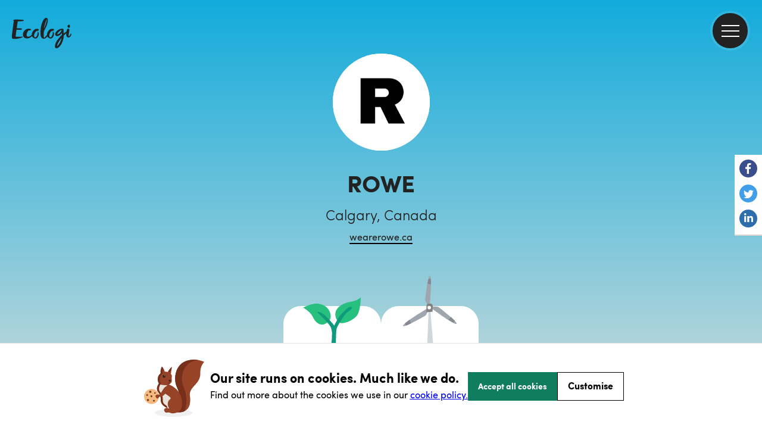

--- FILE ---
content_type: text/html; charset=utf-8
request_url: https://ecologi.com/wearerowe?r=6058f30a09ea33001da32d48
body_size: 63879
content:
<!DOCTYPE html><html lang="en"><head><title>ROWE | Ecologi</title><meta charSet="utf-8"/><meta name="viewport" content="width=device-width, initial-scale=1, shrink-to-fit=no, maximum-scale=1"/><link rel="manifest" href="/manifest.json"/><meta name="fragment" content="!"/><link rel="canonical" href="https://ecologi.com/wearerowe"/><link rel="icon" type="image/png" sizes="32x32" href="/favicon-32x32.png?v=eEvbNpqje5"/><link rel="icon" type="image/png" sizes="16x16" href="/favicon-16x16.png?v=eEvbNpqje5"/><link rel="shortcut icon" href="/favicon.ico?v=eEvbNpqje5"/><link rel="apple-touch-icon" sizes="180x180" href="/apple-touch-icon.png?v=eEvbNpqje5"/><link rel="mask-icon" href="/safari-pinned-tab.svg?v=eEvbNpqje5" color="#20bf85"/><link href="/images/splashscreens/iphone5_splash.png" media="(device-width: 320px) and (device-height: 568px) and (-webkit-device-pixel-ratio: 2)" rel="apple-touch-startup-image"/><link href="/images/splashscreens/iphone6_splash.png" media="(device-width: 375px) and (device-height: 667px) and (-webkit-device-pixel-ratio: 2)" rel="apple-touch-startup-image"/><link href="/images/splashscreens/iphoneplus_splash.png" media="(device-width: 621px) and (device-height: 1104px) and (-webkit-device-pixel-ratio: 3)" rel="apple-touch-startup-image"/><link href="/images/splashscreens/iphonex_splash.png" media="(device-width: 375px) and (device-height: 812px) and (-webkit-device-pixel-ratio: 3)" rel="apple-touch-startup-image"/><link href="/images/splashscreens/iphonexr_splash.png" media="(device-width: 414px) and (device-height: 896px) and (-webkit-device-pixel-ratio: 2)" rel="apple-touch-startup-image"/><link href="/images/splashscreens/iphonexsmax_splash.png" media="(device-width: 414px) and (device-height: 896px) and (-webkit-device-pixel-ratio: 3)" rel="apple-touch-startup-image"/><link href="/images/splashscreens/ipad_splash.png" media="(device-width: 768px) and (device-height: 1024px) and (-webkit-device-pixel-ratio: 2)" rel="apple-touch-startup-image"/><link href="/images/splashscreens/ipadpro1_splash.png" media="(device-width: 834px) and (device-height: 1112px) and (-webkit-device-pixel-ratio: 2)" rel="apple-touch-startup-image"/><link href="/images/splashscreens/ipadpro3_splash.png" media="(device-width: 834px) and (device-height: 1194px) and (-webkit-device-pixel-ratio: 2)" rel="apple-touch-startup-image"/><link href="/images/splashscreens/ipadpro2_splash.png" media="(device-width: 1024px) and (device-height: 1366px) and (-webkit-device-pixel-ratio: 2)" rel="apple-touch-startup-image"/><meta name="apple-mobile-web-app-title" content="Ecologi"/><meta name="application-name" content="Ecologi"/><meta name="msapplication-TileColor" content="rgb(233, 228, 223)"/><meta name="theme-color" content="rgb(233, 228, 223)"/><meta property="fb:app_id" content="2255982101156746"/><meta property="og:type" content="website"/><meta property="og:site_name" content="Ecologi"/><meta name="twitter:app:name:googleplay" content="Ecologi"/><meta name="twitter:app:name:ipad" content="Ecologi"/><meta name="twitter:site" content="@Ecologi_hq"/><meta name="twitter:card" content="summary_large_image"/><meta name="description" content="Check out ROWE&#x27;s Ecologi profile: 38,017 trees funded and 12 tonnes CO₂e avoided"/><meta property="og:title" content="ROWE"/><meta property="og:url" content="https://ecologi.com/wearerowe?r=6058f30a09ea33001da32d48"/><meta property="og:description" content="Check out ROWE&#x27;s Ecologi profile: 38,017 trees funded and 12 tonnes CO₂e avoided"/><meta name="msapplication-TileImage" content="https://offset-earth-share-images.s3.eu-west-1.amazonaws.com/share-background.png"/><meta property="og:image" content="https://offset-earth-share-images.s3.eu-west-1.amazonaws.com/share-background.png"/><meta name="twitter:image" content="https://offset-earth-share-images.s3.eu-west-1.amazonaws.com/share-background.png"/><meta name="next-head-count" content="39"/><link rel="preconnect" href="https://offsetearth.imgix.net"/><link rel="preload" href="/fonts/sofia-pro/SofiaProLight.woff2" as="font" crossorigin="anonymous"/><link rel="preload" href="/fonts/sofia-pro/SofiaProRegular.woff2" as="font" crossorigin="anonymous"/><link rel="preload" href="/fonts/sofia-pro/SofiaProBold.woff2" as="font" crossorigin="anonymous"/><link rel="preload" href="/_next/static/css/c7732dd04a5b46dc.css" as="style"/><link rel="stylesheet" href="/_next/static/css/c7732dd04a5b46dc.css" data-n-g=""/><link rel="preload" href="/_next/static/css/e048cf10843f01ef.css" as="style"/><link rel="stylesheet" href="/_next/static/css/e048cf10843f01ef.css" data-n-p=""/><noscript data-n-css=""></noscript><script defer="" nomodule="" src="/_next/static/chunks/polyfills-42372ed130431b0a.js"></script><script src="/_next/static/chunks/webpack-f6daee1156ff24d1.js" defer=""></script><script src="/_next/static/chunks/framework-c6115f881ed0c803.js" defer=""></script><script src="/_next/static/chunks/main-22cb2f3d1ef6eaab.js" defer=""></script><script src="/_next/static/chunks/pages/_app-a9489f902c159084.js" defer=""></script><script src="/_next/static/chunks/7a7f7143-bdce6a08bb0880b2.js" defer=""></script><script src="/_next/static/chunks/415-6bb6fe92aa74b97d.js" defer=""></script><script src="/_next/static/chunks/3710-5037c04cf37c02ad.js" defer=""></script><script src="/_next/static/chunks/8746-7b84d0c98fb91632.js" defer=""></script><script src="/_next/static/chunks/6234-89c3092079759c12.js" defer=""></script><script src="/_next/static/chunks/4995-b5cc16230a3b5498.js" defer=""></script><script src="/_next/static/chunks/593-27ecbeac15cd1d28.js" defer=""></script><script src="/_next/static/chunks/3860-5626bb2305613b4f.js" defer=""></script><script src="/_next/static/chunks/1726-ff9a89cea2c7f884.js" defer=""></script><script src="/_next/static/chunks/1385-d324fd67c38cbb26.js" defer=""></script><script src="/_next/static/chunks/423-37aeadb8bc638eda.js" defer=""></script><script src="/_next/static/chunks/5257-566e62e2e82fca68.js" defer=""></script><script src="/_next/static/chunks/3467-891ed019e4bbd890.js" defer=""></script><script src="/_next/static/chunks/9712-65938cd16881530d.js" defer=""></script><script src="/_next/static/chunks/6024-a2ad45c5e2fecc00.js" defer=""></script><script src="/_next/static/chunks/9835-264367183a90c9bc.js" defer=""></script><script src="/_next/static/chunks/9747-42f6616cf9be96d6.js" defer=""></script><script src="/_next/static/chunks/2703-bfb09ae2eb1b3f68.js" defer=""></script><script src="/_next/static/chunks/5322-ec8d84028233c7db.js" defer=""></script><script src="/_next/static/chunks/5889-9b339e606b395f89.js" defer=""></script><script src="/_next/static/chunks/5933-b468f9e58f19ff95.js" defer=""></script><script src="/_next/static/chunks/pages/%5BusernameOrId%5D-9e48c2b52d16b4c1.js" defer=""></script><script src="/_next/static/GmSvSMO4vESrUl97JBgvi/_buildManifest.js" defer=""></script><script src="/_next/static/GmSvSMO4vESrUl97JBgvi/_ssgManifest.js" defer=""></script></head><body><div id="__ecologi-body"><div id="__next"><style data-emotion="css-global 12bt7bx">@font-face{font-family:"Sofia Pro";font-style:normal;font-weight:300;font-display:swap;src:url("/fonts/sofia-pro/SofiaProLight.woff2") format("woff2"),url("/fonts/sofia-pro/SofiaProLight.woff") format("woff");}@font-face{font-family:"Sofia Pro";font-style:normal;font-weight:400;font-display:swap;src:url("/fonts/sofia-pro/SofiaProRegular.woff2") format("woff2"),url("/fonts/sofia-pro/SofiaProRegular.woff") format("woff");}@font-face{font-family:"Sofia Pro";font-style:normal;font-weight:700;font-display:swap;src:url("/fonts/sofia-pro/SofiaProBold.woff2") format("woff2"),url("/fonts/sofia-pro/SofiaProBold.woff") format("woff");}</style><div></div><style data-emotion="css tycy9k">.css-tycy9k{display:-webkit-box;min-height:100vh;}</style><div id="__ecologi-root" data-testid="navigation-drawer" class="css-tycy9k"><style data-emotion="css 1i4so3j">.css-1i4so3j{display:-webkit-box;display:-webkit-flex;display:-ms-flexbox;display:flex;-webkit-flex-direction:column;-ms-flex-direction:column;flex-direction:column;background-color:#222222;height:100%;position:fixed;width:calc(100% - 91px);-webkit-background-clip:padding-box;background-clip:padding-box;top:0;right:0;-webkit-transition:-webkit-transform 250ms ease-in;transition:transform 250ms ease-in;-webkit-transform:translateX(100%);-moz-transform:translateX(100%);-ms-transform:translateX(100%);transform:translateX(100%);z-index:9999999;}@media only screen and (min-width: 768px){.css-1i4so3j{right:0;height:100%;position:fixed;width:282px;-webkit-transform:translateX(282px);-moz-transform:translateX(282px);-ms-transform:translateX(282px);transform:translateX(282px);}}@media only screen and (min-width: 1920px){.css-1i4so3j{width:482px;-webkit-transform:translateX(482px);-moz-transform:translateX(482px);-ms-transform:translateX(482px);transform:translateX(482px);}}</style><aside class="css-1i4so3j"><style data-emotion="css 1vyi1h6">.css-1vyi1h6{opacity:0;position:fixed;top:0;bottom:0;width:4px;height:100%;background-color:rgba(34, 34, 34, 0.1);z-index:9999998;-webkit-transition:-webkit-transform 250ms ease-in;transition:transform 250ms ease-in;left:8px;}</style><div class="css-1vyi1h6"></div><style data-emotion="css 6cmyf7">.css-6cmyf7{-webkit-align-items:center;-webkit-box-align:center;-ms-flex-align:center;align-items:center;background-color:#000000;display:-webkit-box;display:-webkit-flex;display:-ms-flexbox;display:flex;-webkit-box-pack:start;-ms-flex-pack:start;-webkit-justify-content:flex-start;justify-content:flex-start;min-height:114px;padding:12px 24px;}</style><div class="css-6cmyf7"><style data-emotion="css 1bdycay">.css-1bdycay{display:-webkit-box;display:-webkit-flex;display:-ms-flexbox;display:flex;-webkit-flex:1;-ms-flex:1;flex:1;color:#ffffff;font-weight:800!important;padding-right:8px;text-overflow:ellipsis;overflow:hidden;}</style><style data-emotion="css eukhbw">.css-eukhbw{font-family:Sofia Pro;color:rgba(34, 34, 34, 1);-webkit-text-decoration:initial;text-decoration:initial;font-weight:400;font-size:16px;letter-spacing:0px;line-height:20px;display:-webkit-box;display:-webkit-flex;display:-ms-flexbox;display:flex;-webkit-flex:1;-ms-flex:1;flex:1;color:#ffffff;font-weight:800!important;padding-right:8px;text-overflow:ellipsis;overflow:hidden;}@media only screen and (min-width: 768px){.css-eukhbw{font-weight:400;font-size:16px;letter-spacing:0px;line-height:20px;}}</style><h2 class="css-eukhbw"><style data-emotion="css mpzndd">.css-mpzndd{text-overflow:ellipsis;overflow:hidden;white-space:nowrap;}</style><span class="css-mpzndd">Welcome</span><style data-emotion="css 1sguh2d">.css-1sguh2d{margin-left:4px;}</style><span class="css-1sguh2d">👋</span></h2><style data-emotion="css 1hppjzv">.css-1hppjzv{display:-webkit-box;display:-webkit-flex;display:-ms-flexbox;display:flex;-webkit-box-pack:center;-ms-flex-pack:center;-webkit-justify-content:center;justify-content:center;-webkit-align-items:center;-webkit-box-align:center;-ms-flex-align:center;align-items:center;}</style><div class="css-1hppjzv"><style data-emotion="css knhkeb">.css-knhkeb{-webkit-background-clip:padding-box;background-clip:padding-box;background:#222222;border-radius:59px;border:solid 4px rgba(255, 255, 255, 0.1);cursor:pointer;display:-webkit-box;display:-webkit-flex;display:-ms-flexbox;display:flex;height:59px;left:28px;padding:26px 11px;-webkit-transition:border-color 250ms ease-in;transition:border-color 250ms ease-in;width:59px;z-index:9998;}.css-knhkeb:hover{border-color:rgba(255, 255, 255, 0.2);}</style><button aria-label="close" type="button" class="css-knhkeb"><style data-emotion="css 1ywwtk">.css-1ywwtk{position:absolute;width:30px;height:2px;background:#ffffff;-webkit-transform:rotate(-45deg);-moz-transform:rotate(-45deg);-ms-transform:rotate(-45deg);transform:rotate(-45deg);}.css-1ywwtk:before,.css-1ywwtk:after{display:block;content:"";position:absolute;width:30px;height:2px;background:#ffffff;}.css-1ywwtk:before{top:0px;}.css-1ywwtk:after{top:0px;-webkit-transform:rotate(90deg);-moz-transform:rotate(90deg);-ms-transform:rotate(90deg);transform:rotate(90deg);}</style><span class="css-1ywwtk"></span></button></div></div><style data-emotion="css djsnjr">.css-djsnjr{border-bottom:4px solid rgba(34, 34, 34, 0.3);mix-blend-mode:multiply;}</style><div class="css-djsnjr"></div><style data-emotion="css cw4ihw">.css-cw4ihw{-webkit-overflow-scrolling:touch;display:-webkit-box;display:-webkit-flex;display:-ms-flexbox;display:flex;-webkit-flex-direction:column;-ms-flex-direction:column;flex-direction:column;-webkit-flex:1;-ms-flex:1;flex:1;overflow-y:auto;}.css-cw4ihw::-webkit-scrollbar{background-color:transparent;}.css-cw4ihw::-webkit-scrollbar-thumb{background-color:rgba(205, 215, 220, 0.2);border-radius:4px;border:4px solid transparent;-webkit-background-clip:content-box;background-clip:content-box;}</style><div class="css-cw4ihw"><style data-emotion="css 110u7ph">.css-110u7ph{display:-webkit-box;display:-webkit-flex;display:-ms-flexbox;display:flex;-webkit-flex-direction:column;-ms-flex-direction:column;flex-direction:column;-webkit-flex:1;-ms-flex:1;flex:1;}</style><div class="css-110u7ph"><style data-emotion="css 1ae9d4v">.css-1ae9d4v{cursor:pointer;display:-webkit-box;display:-webkit-flex;display:-ms-flexbox;display:flex;-webkit-align-items:center;-webkit-box-align:center;-ms-flex-align:center;align-items:center;border:none;outline:none;padding:8px 0;position:relative;-webkit-text-decoration:none;text-decoration:none;background-color:transparent;}.css-1ae9d4v p{color:#e4e4e4;font-size:14px;padding:0 8px 0 24px;text-align:left;-webkit-text-decoration:none;text-decoration:none;}.css-1ae9d4v:hover,.css-1ae9d4v:focus{background-color:rgba(255, 255, 255, 0.03);}.css-1ae9d4v:hover p,.css-1ae9d4v:focus p{color:#ffffff;}.css-1ae9d4v:focus::before{background-color:#ffffff;content:"";height:100%;left:0;position:absolute;top:0;width:8px;}</style><style data-emotion="css u0ej72">.css-u0ej72{position:relative;display:-webkit-box;display:-webkit-flex;display:-ms-flexbox;display:flex;font-size:12px;-webkit-align-items:center;-webkit-box-align:center;-ms-flex-align:center;align-items:center;background-color:transparent;}.css-u0ej72:hover{background-color:rgba(255, 255, 255, 0.05);}</style><div class="css-u0ej72"><style data-emotion="css pirgd8">.css-pirgd8{-webkit-flex:1;-ms-flex:1;flex:1;background-color:transparent;cursor:pointer;display:-webkit-box;display:-webkit-flex;display:-ms-flexbox;display:flex;-webkit-align-items:center;-webkit-box-align:center;-ms-flex-align:center;align-items:center;border:none;outline:none;padding:8px 0;position:relative;-webkit-text-decoration:none;text-decoration:none;background-color:transparent;}.css-pirgd8:hover{background-color:transparent!important;}.css-pirgd8 p{font-weight:400!important;}.css-pirgd8 p{color:#e4e4e4;font-size:14px;padding:0 8px 0 24px;text-align:left;-webkit-text-decoration:none;text-decoration:none;}.css-pirgd8:hover,.css-pirgd8:focus{background-color:rgba(255, 255, 255, 0.03);}.css-pirgd8:hover p,.css-pirgd8:focus p{color:#ffffff;}.css-pirgd8:focus::before{background-color:#ffffff;content:"";height:100%;left:0;position:absolute;top:0;width:8px;}</style><a class="css-pirgd8" href="/"><style data-emotion="css 1q6jhqx">.css-1q6jhqx{font-family:Sofia Pro;color:rgba(34, 34, 34, 1);-webkit-text-decoration:initial;text-decoration:initial;font-weight:400;font-size:18px;letter-spacing:0px;line-height:29px;}@media only screen and (min-width: 768px){.css-1q6jhqx{font-weight:400;font-size:18px;letter-spacing:0px;line-height:29px;}}</style><p class="css-1q6jhqx">Home</p></a></div><style data-emotion="css cl5zi1">.css-cl5zi1{cursor:pointer;display:-webkit-box;display:-webkit-flex;display:-ms-flexbox;display:flex;-webkit-align-items:center;-webkit-box-align:center;-ms-flex-align:center;align-items:center;border:none;outline:none;padding:8px 0;position:relative;-webkit-text-decoration:none;text-decoration:none;background-color:transparent;}.css-cl5zi1 p{color:#e4e4e4;font-size:14px;padding:0 8px 0 24px;text-align:left;-webkit-text-decoration:none;text-decoration:none;}.css-cl5zi1:hover,.css-cl5zi1:focus{background-color:rgba(255, 255, 255, 0.03);}.css-cl5zi1:hover p,.css-cl5zi1:focus p{color:#ffffff;}.css-cl5zi1:focus::before{background-color:#ffffff;content:"";height:100%;left:0;position:absolute;top:0;width:8px;}.css-cl5zi1:hover{background:rgba(255, 255, 255, 0.03);}</style><button class="css-cl5zi1"><p class="css-1q6jhqx">Solutions</p><style data-emotion="css 19ap732">.css-19ap732{bottom:0;display:-webkit-box;display:-webkit-flex;display:-ms-flexbox;display:flex;-webkit-box-pack:center;-ms-flex-pack:center;-webkit-justify-content:center;justify-content:center;-webkit-align-items:center;-webkit-box-align:center;-ms-flex-align:center;align-items:center;position:absolute;right:0;top:0;width:50px;}</style><div class="css-19ap732"><style data-emotion="css 11ltwgb">.css-11ltwgb{-webkit-transition:-webkit-transform 250ms ease;transition:transform 250ms ease;-webkit-transform:rotate(0deg);-moz-transform:rotate(0deg);-ms-transform:rotate(0deg);transform:rotate(0deg);}.css-11ltwgb path{stroke:#ffffff;}</style><svg xmlns="http://www.w3.org/2000/svg" width="14" height="8" fill="none" class="css-11ltwgb"><path stroke="#222" stroke-linecap="round" stroke-linejoin="round" stroke-width="2" d="m1 1 6 6 6-6"></path></svg></div></button><style data-emotion="css hwuehv">.css-hwuehv{max-height:0;overflow:hidden;display:-webkit-box;display:-webkit-flex;display:-ms-flexbox;display:flex;-webkit-flex-direction:column;-ms-flex-direction:column;flex-direction:column;background-color:rgba(255, 255, 255, 0.05);-webkit-transition:max-height 250ms ease;transition:max-height 250ms ease;}</style><div class="css-hwuehv"><div class="css-u0ej72"><a class="css-pirgd8" href="/solutions/for-large-businesses"><p class="css-1q6jhqx">For large businesses over 50 employees</p></a></div><div class="css-u0ej72"><a class="css-pirgd8" href="/solutions/for-small-businesses"><p class="css-1q6jhqx">For small businesses under 50 employees</p></a></div></div><button class="css-cl5zi1"><p class="css-1q6jhqx">Climate action</p><div class="css-19ap732"><svg xmlns="http://www.w3.org/2000/svg" width="14" height="8" fill="none" class="css-11ltwgb"><path stroke="#222" stroke-linecap="round" stroke-linejoin="round" stroke-width="2" d="m1 1 6 6 6-6"></path></svg></div></button><div class="css-hwuehv"><div class="css-u0ej72"><a class="css-pirgd8" href="/climate-action/carbon-removals"><p class="css-1q6jhqx">Carbon removals</p></a></div><div class="css-u0ej72"><a class="css-pirgd8" href="/climate-action/carbon-avoidance"><p class="css-1q6jhqx">Carbon avoidance</p></a></div><div class="css-u0ej72"><a class="css-pirgd8" href="/climate-action/reforestation"><p class="css-1q6jhqx">Reforestation</p></a></div><div class="css-u0ej72"><a class="css-pirgd8" href="/climate-action/habitat-restoration"><p class="css-1q6jhqx">Habitat restoration</p></a></div><div class="css-u0ej72"><a class="css-pirgd8" href="/climate-action/impact-funds"><p class="css-1q6jhqx">Impact funds</p></a></div></div><button class="css-cl5zi1"><p class="css-1q6jhqx">Why Ecologi</p><div class="css-19ap732"><svg xmlns="http://www.w3.org/2000/svg" width="14" height="8" fill="none" class="css-11ltwgb"><path stroke="#222" stroke-linecap="round" stroke-linejoin="round" stroke-width="2" d="m1 1 6 6 6-6"></path></svg></div></button><div class="css-hwuehv"><div class="css-u0ej72"><a class="css-pirgd8" href="/why-ecologi/about"><p class="css-1q6jhqx">About</p></a></div><div class="css-u0ej72"><a class="css-pirgd8" href="/why-ecologi/trust-through-transparency"><p class="css-1q6jhqx">Transparency</p></a></div></div><button class="css-cl5zi1"><p class="css-1q6jhqx">Our impact</p><div class="css-19ap732"><svg xmlns="http://www.w3.org/2000/svg" width="14" height="8" fill="none" class="css-11ltwgb"><path stroke="#222" stroke-linecap="round" stroke-linejoin="round" stroke-width="2" d="m1 1 6 6 6-6"></path></svg></div></button><div class="css-hwuehv"><div class="css-u0ej72"><a class="css-pirgd8" href="/projects"><p class="css-1q6jhqx">Climate projects</p></a></div></div><button class="css-cl5zi1"><p class="css-1q6jhqx">Resources</p><div class="css-19ap732"><svg xmlns="http://www.w3.org/2000/svg" width="14" height="8" fill="none" class="css-11ltwgb"><path stroke="#222" stroke-linecap="round" stroke-linejoin="round" stroke-width="2" d="m1 1 6 6 6-6"></path></svg></div></button><div class="css-hwuehv"><div class="css-u0ej72"><a class="css-pirgd8" href="/articles"><p class="css-1q6jhqx">Blog</p></a></div><div class="css-u0ej72"><a class="css-pirgd8" href="https://help.ecologi.com/"><p class="css-1q6jhqx">Help centre</p></a></div><div class="css-u0ej72"><a class="css-pirgd8" href="/resources/webinars"><p class="css-1q6jhqx">Webinars</p></a></div></div><style data-emotion="css 1anvq9n">.css-1anvq9n{border-top:2px solid #000;margin:16px 24px;}</style><div class="css-1anvq9n"></div><a href="/api/login" class="css-1ae9d4v"><p class="css-1q6jhqx">Sign in 🌿</p></a><div class="css-u0ej72"><a class="css-pirgd8" href="/solutions"><p class="css-1q6jhqx">Get started</p></a></div><div class="css-1anvq9n"></div><div class="css-u0ej72"><a class="css-pirgd8" href="/page/schedule-a-call"><p class="css-1q6jhqx">Speak to the team</p></a></div><div class="css-1anvq9n"></div></div><a title="Go to the Ecologi homepage" href="/"><style data-emotion="css qfuqwg">.css-qfuqwg{display:-webkit-box;display:-webkit-flex;display:-ms-flexbox;display:flex;-webkit-align-items:center;-webkit-box-align:center;-ms-flex-align:center;align-items:center;margin:56px 0px 34px 20px;}.css-qfuqwg::after{content:"";background-image:url("/images/app/nav/logo.svg");background-repeat:no-repeat;-webkit-background-size:100%;background-size:100%;height:51px;width:100px;}</style><div class="css-qfuqwg"></div></a></div></aside><style data-emotion="css 1fxjy9p">.css-1fxjy9p{z-index:99;width:100%;padding-left:0;}@media only screen and (min-width: 1920px){.css-1fxjy9p{padding-left:0;}}</style><div class="css-1fxjy9p"><style data-emotion="css 1ljvj9z">.css-1ljvj9z{width:100%;position:absolute;z-index:999;}</style><header class="css-1ljvj9z"><style data-emotion="css ruz0py">.css-ruz0py{padding:20px 20px 20px 20px;top:0px;}@media only screen and (min-width: 1920px){.css-ruz0py{padding:20px 10%;}}</style><nav aria-label="ecologi main navigation" class="css-ruz0py"><style data-emotion="css 9mgmof">.css-9mgmof{display:block;background-image:url("data:image/svg+xml,%3Csvg version='1.1' id='Layer_1' xmlns='http://www.w3.org/2000/svg' x='0' y='0' viewBox='0 0 988.4 504.4' xml:space='preserve'%3E%3Cstyle%3E .st0%7Bfill:%23222222%7D %3C/style%3E%3Cg id='Layer_2_1_'%3E%3Cpath class='st0' d='M369.7 280.9c1.5-6.7 3.5-13.3 6-19.7 2.4-6.6 5.6-12.8 9.4-18.7 3.7-5.8 8.2-11 13.2-15.7 5-4.7 10.9-8.5 17.2-11.2 2.7-.5 5.6-.9 8.8-1.3 3.1-.3 6.1-.9 9.1-1.6 2.8-.7 5.4-1.7 7.8-3.2 2.3-1.4 4-3.5 4.9-5.9.5-1.4.7-2.9.7-4.3.1-1.4-.3-2.8-1-4-.9-1.4-1.7-2.9-2.3-4.4-.7-2-2.1-3.5-4-4.4-2.4-1.3-5-2.2-7.6-2.8-3.2-.7-6.4-1.2-9.7-1.5-3.5-.3-6.7-.4-9.8-.4-2.9 0-5.4.1-7.6.3-1.7.1-3.4.4-5.1.8-9 2-17.6 6.4-26.1 13.2-8.5 6.8-16 14.8-22.3 23.7-6.3 8.7-11.5 18.2-15.4 28.2-3.8 9.8-5.7 18.6-5.7 26.5-.2 1.3-.2 2.6-.2 3.8v4.6c-8.5 7.5-17.6 14.3-27.3 20.3-8.8 5.5-26.7 9.7-34.2 9.7H266c-8.2-.7-13.9-3.8-16.8-9.4-3.1-6-4.6-12.7-4.5-19.5 0-4.2.3-8.3 1-12.4.7-4.2 1.5-8.4 2.5-12.4 3.6-14.5 9.1-26.9 16.6-37s14.9-15.2 22.5-15.2c.4-.1.9 0 1.2.2.2.2.6.2 1.2.2 2.5.4 4.9.6 7.4.5 5.9 0 10.6-1.3 14.1-3.8s5.2-5.5 5.2-8.8c-.1-2.5-1-4.9-2.7-6.8-1.8-2.2-5-3.9-9.7-5.3-3.9-1.3-8-2.3-12.1-2.8-4-.5-8.1-.8-12.1-.8-12.9-.1-25.6 2.7-37.4 8.1-11.6 5.3-22 12.6-30.9 21.7-8.8 8.9-16 19.4-21.3 30.8-5.2 11.1-7.9 23.1-7.9 35.3 0 10.8 1.6 20 4.7 27.8 2.7 7.1 6.9 13.6 12.1 19.2 4.9 5 10.8 9.1 17.3 11.8 6.5 2.8 13.4 4.8 20.4 5.8 5.2 1 10.5 1.5 15.8 1.5 12.2.1 24.4-2.4 35.6-7.2 11.6-5 22.5-11.8 32.2-19.9 4.5-3.7 8.8-7.7 12.8-11.9 1.2 3.4 2.8 6.6 4.7 9.6 2.8 4.3 6.2 8.2 10.1 11.6 4.6 4 9.6 7.6 14.8 10.8 4.3 2.8 8.9 5 13.8 6.4 4.9 1.5 9.9 2.3 15 2.3 4.4 0 8.8-.8 12.9-2.5 7-3 13.2-7.5 18.3-13.1 5.3-5.8 9.7-12.4 13.2-19.4 3.5-7.1 6.1-14.6 7.8-22.3 1.6-7.1 2.5-14.4 2.5-21.7 0-1.4-.1-3.3-.3-5.5-.2-2.3-.5-4.6-.9-6.8-.4-2.1-1-4.2-1.8-6.1-.5-1.5-1.6-2.7-3-3.3-.2-.3-.3-.6-.3-1s0-.7-.3-1c-.3-1.1-.8-2.2-1.5-3.1-.7-.8-1.5-1.6-2.3-2.4-.5-1.4-1.2-2.7-2.1-3.8-1.2-1.8-2.2-2.6-3.1-2.6l-1.8-3.3c-.5-.2-1-.3-1.5-.2-1 0-1.5.4-1.5 1.2-.2.3-.3.6-.2 1 0 .3 0 .7.1 1 .1.3.1.7.1 1 1.1 2.8 1.8 5.7 2.1 8.7.3 3 .5 5.9.6 8.9-1.1 9.6-3 19.2-5.5 28.5-2.5 9.2-6 18.2-10.3 26.7-1.5 3-3.3 6-5.3 8.7-2.1 2.8-4.5 5.2-7.3 7.3-2 1.6-4.1 2.9-6.5 3.9-2.7 1.1-5.6 1.6-8.5 1.5-3 .1-6-.9-8.3-3-2.2-2.1-3.9-4.7-5-7.5-1.3-3.2-2.1-6.6-2.5-10.1-.4-3.5-.7-7-.7-10.6 0-2.2 0-4.4.2-6.4s.7-3.8.8-5.1zM621.7 280.9c1.5-6.7 3.5-13.3 6-19.7 2.4-6.6 5.6-12.8 9.4-18.7 3.7-5.8 8.2-11 13.2-15.7 5-4.7 10.9-8.5 17.2-11.2 2.7-.5 5.6-.9 8.8-1.3 3.1-.3 6.1-.9 9.1-1.6 2.8-.7 5.4-1.7 7.8-3.2 2.3-1.4 4-3.5 4.9-5.9.5-1.4.7-2.9.7-4.3.1-1.4-.3-2.8-1-4-.9-1.4-1.7-2.9-2.3-4.4-.7-2-2.1-3.5-4-4.4-2.4-1.3-5-2.2-7.6-2.8-3.2-.7-6.4-1.2-9.7-1.5-3.5-.3-6.7-.4-9.8-.4-2.9 0-5.4.1-7.6.3-1.7.1-3.4.4-5.1.8-9 2-17.6 6.4-26.1 13.2-8.5 6.8-16 14.8-22.3 23.7-6.3 8.7-11.5 18.2-15.4 28.2-3.8 9.8-5.7 18.6-5.7 26.5-.2 1.3-.2 2.6-.2 3.8v3.6c-4.5 6.1-8.9 11.8-13.2 17.2-6.3 8.1-13.2 15.9-20.4 23.3-6 6-10.4 9-13.2 9-.5.1-1-.1-1.4-.5-1.8-1.6-3.2-5.6-4-12-.9-7.6-1.3-15.2-1.3-22.9 0-6.9.1-14.1.3-21.5.2-7.4.5-14.5.8-21.3.3-6.8.5-12.8.8-18.2.3-5.4.5-9.5.8-12.3 7.2-14.5 14.2-28.2 20.9-41 6.8-12.8 12.9-25.6 18.4-38.4 5.7-13.2 10.6-26.7 14.8-40.5 4.6-15.5 8.1-31.3 10.4-47.3.8-6 1.2-12 1.2-18-.1-13.2-2.6-22.8-7.5-28.8-4.7-5.8-11.4-8.8-20-8.7H566c-1.3 0-2.6.2-3.9.5-9.1 1.6-18.2 8.1-27.4 19.5S517 45.7 509.3 63c-8.3 18.7-15 38-20.1 57.8-5.5 20.7-9.5 41.8-11.9 63.1-2.5 21.3-3.7 42.8-3.6 64.3.2 19.5 1.8 36.4 4.9 50.7s8.2 24.7 15.3 31.3c5.4 5.1 11.4 9.5 17.9 13.1 5.6 3.1 11.9 4.6 18.3 4.6 11-.1 22.6-5.3 35-15.6 7-5.9 14.7-13.8 22.9-23.8.7 1.3 1.4 2.5 2.1 3.7 2.8 4.3 6.2 8.2 10.1 11.6 4.6 4 9.6 7.6 14.8 10.8 4.3 2.8 8.9 5 13.8 6.4 4.9 1.5 9.9 2.3 15 2.3 4.4 0 8.8-.8 12.9-2.5 7-3 13.2-7.5 18.3-13.1 5.3-5.8 9.7-12.4 13.2-19.4 3.5-7.1 6.1-14.6 7.8-22.3 1.6-7.1 2.5-14.4 2.5-21.7 0-1.4-.1-3.3-.3-5.5-.2-2.3-.5-4.6-.9-6.8-.4-2.1-1-4.2-1.8-6.1-.5-1.5-1.6-2.7-3-3.3-.2-.3-.3-.6-.3-1s0-.7-.3-1c-.3-1.1-.8-2.2-1.5-3.1-.7-.8-1.5-1.6-2.3-2.4-.5-1.4-1.2-2.7-2.1-3.8-1.2-1.8-2.2-2.6-3.1-2.6l-1.8-3.3c-.5-.2-1-.3-1.5-.2-1 0-1.5.4-1.5 1.2-.2.3-.3.6-.2 1 0 .3 0 .7.1 1 .1.3.1.7.1 1 1.1 2.8 1.8 5.7 2.1 8.7.3 3 .5 5.9.6 8.9-1.1 9.6-3 19.2-5.5 28.5-2.5 9.2-6 18.2-10.3 26.7-1.5 3-3.3 6-5.3 8.7-2.1 2.8-4.5 5.2-7.3 7.3-2 1.6-4.1 2.9-6.5 3.9-2.7 1.1-5.6 1.6-8.5 1.5-3 .1-6-.9-8.3-3-2.2-2.1-3.9-4.7-5-7.5-1.3-3.2-2.1-6.6-2.5-10.1-.4-3.5-.7-7-.7-10.6 0-2.2 0-4.4.2-6.4s.5-3.8.6-5.1zM539 141.7c3.2-14.7 7.2-29.8 11.8-45.4s9.5-30.4 14.7-44.2c5.2-13.9 10.1-24.5 14.6-31.7 0-.3.1.3.2 1.9s.2 3 .3 4.2c-1.9 13.5-4.5 26.9-7.9 40.2-3.3 12.6-6.9 25-10.9 37.1s-8.3 24.1-13 36c-4.6 11.8-9.6 23.9-15 36.2.2-8.2 2-19.6 5.2-34.3zM985.4 266c-1.9-2.6-3.9-3.8-6-3.7-1.3.1-2.5.9-3.5 2.7-.5 1-3.4 5.9-5.8 10.9-4.4 9.2-11.8 19-15.4 23.4s-6.6 6.6-8.7 6.7c-.8.1-1.6-.3-2.1-.9-1.1-1.3-1.8-4.1-2-8.4-.2-7.4.2-14.7 1.1-22 1-9 2.2-18.2 3.6-27.6 1.4-9.4 2.8-17.9 4.2-25.6 1-5.3 1.8-10.7 2.2-16.1.7-2.1 1-4.3.9-6.5-.2-4.7-2.3-8.9-6.1-12.7-3.8-3.8-8.1-5.6-12.9-5.3-1.3.1-2.5.1-3.8-.1-1.1-.1-2.3-.1-3.4-.1-1.7 0-3.4.6-4.7 1.7-3.1 2.5-6 7.4-8.7 14.9-2.9 8.2-5.3 16.5-7 25l-1.5 7.5c-2.4.5-4.7 1.5-6.7 2.8-11.5 6.5-26.8 18-39.2 28-.4-9.1-2.2-54.8-2.2-56.5 0-1.5.2-3.1.5-4.6.3-1.5.4-3 .4-4.6-.1-3-1.3-5.8-3.2-8-1.8-2-4.1-3.5-6.6-4.3-2.7-.9-5.6-1.6-8.5-1.8-3.1-.3-6.1-.5-9.2-.5-13.9.1-27.6 3.1-40.3 8.9-13.1 5.8-25.4 13.3-36.4 22.4-10.3 8.4-19.2 18.3-26.3 29.5-6.7 10.7-10.1 20.9-10.1 30.7 0 5.2 12.5 62.1 84 8.8 26.3-19.6 23.8-30.2 27.2-31.7.3 4.3.5 4.9.5 9.2v25.2c-6.1 6.4-43.7 44.4-77.7 89.4-15.6 22.9-30 55-34 76-3.9 20.7-11.8 65.4 35.9 54 25.1-6 66.1-56 77.2-86.2 12.1-33.1 27.9-70.3 29.7-114.9l-.2-7 38.4-38.9s1.9-2.9 4-6.8c-.1.6-.2 1.3-.2 1.9-1 8.3-1.3 16.7-1 25 .5 9.6 1.9 17.4 4.2 23.2 1.9 5.1 4.5 9.8 7.9 14.1 2.5 3.1 5.5 5.6 9 7.5 3 1.5 5.5 2.7 7.4 3.6 1.9.8 3.9 1.4 5.9 1.7 1.8.2 3.6.3 5.4.2 6.9-.3 13.6-3.3 20-8.7 6.9-6 13-12.9 18.1-20.6 3.3-4.8 5.8-10.2 7.3-15.8 1-1.8 1.5-3.9 1.3-6 0-3.3-1-6.4-2.9-9zm-186.3-16.5c-18.6 19.4-41.1 26.5-46 22-5.2-4.8 10.4-28.2 28-43 25.5-21.5 37.6-24.8 41.6-26.3 5.4.3-2.6 25.3-23.6 47.3zm17.1 117.2c-5.2 14-11.4 27.7-18.3 41s-14.8 26-23.6 38c-8.6 11.6-16.6 20-24.3 25.2.3-11.3 3.3-23.3 8.9-35.9 5.8-13 12.5-25.5 20.1-37.5 7.8-12.4 15.9-24.2 24.3-35.5s15.6-21.2 21.7-29.8c-.8 9.4-3.7 20.9-8.8 34.5zM928.7 153.2c2.1 3.4 4.6 6.5 7.5 9.3 2.8 2.8 5.8 4.2 8.9 4 5.1-.2 9.6-2.9 13.6-8 4-4.9 5.9-11.2 5.5-17.5l-.2-3.6c-.4-8.7-1.9-14.7-4.3-18.1-2.1-3.2-5.8-5-9.6-4.7-2.6.3-5.1 1-7.6 1.9-3.5 1.3-6.7 3-9.7 5.2-3.1 2.2-5.9 4.9-8.1 8-2.2 2.8-3.3 6.3-3.1 9.8 2 4.8 4.4 9.3 7.1 13.7z'/%3E%3Cpath class='st0' d='M182.1 54.5c11 0 17-17 14-19s-123-12-155-6-10 22-10 22-18 143-24 182c-5 32.4-12 94-2 108s76.3 7.4 100 2c57-13 71-18 74-21s.8-12.8-8-11c-10 2-30 2-78 3-6 .1-31 0-31-6s14-110 14-110c0-3 71 1 78 0s16-19 11-22-85-4-85-4l17-114s74-4 85-4z'/%3E%3C/g%3E%3C/svg%3E");background-repeat:no-repeat;-webkit-background-size:100%;background-size:100%;height:52px;position:relative;top:10px;-webkit-transition:opacity 0.3s;transition:opacity 0.3s;width:100px;}.css-9mgmof:hover{opacity:0.8;}@media only screen and (min-width: 768px){.css-9mgmof{margin:unset;}}</style><a title="Go to the home page" class="css-9mgmof" href="/"></a></nav><style data-emotion="css ormhmu">.css-ormhmu{position:fixed;right:20px;top:18px;opacity:1;border-radius:50%;-webkit-transition:border-color 250ms ease-in,opacity 0.25s;transition:border-color 250ms ease-in,opacity 0.25s;border:solid 4px rgba(255, 255, 255, 0.1);}.css-ormhmu:hover{cursor:pointer;border-color:rgba(255, 255, 255, 0.2);}@media only screen and (min-width: 1920px){.css-ormhmu{right:10%;}}</style><div id="__ecologi-burger" class="css-ormhmu"><style data-emotion="css zdqact">.css-zdqact{border:none;padding:4px;-webkit-background-clip:padding-box;background-clip:padding-box;background:#222222;border-radius:59px;cursor:pointer;display:-webkit-box;display:-webkit-flex;display:-ms-flexbox;display:flex;-webkit-align-items:center;-webkit-box-align:center;-ms-flex-align:center;align-items:center;-webkit-box-pack:center;-ms-flex-pack:center;-webkit-justify-content:center;justify-content:center;height:59px;padding:26px 11px;width:59px;z-index:9999;}</style><button tabindex="1" aria-label="menu" type="button" data-testid="hamburger-menu" class="css-zdqact"><style data-emotion="css 1qdoqxw">.css-1qdoqxw{position:absolute;width:30px;height:2px;background:#ffffff;-webkit-transition:-webkit-transform 125ms ease-in;transition:transform 125ms ease-in;}.css-1qdoqxw:before,.css-1qdoqxw:after{display:block;content:"";position:absolute;width:30px;height:2px;background:#ffffff;}.css-1qdoqxw:before{top:-9px;-webkit-transition:top 125ms ease-in 125ms;transition:top 125ms ease-in 125ms;}.css-1qdoqxw:after{top:9px;-webkit-transition:top 125ms ease-in 125ms,-webkit-transform 125ms ease-in;transition:top 125ms ease-in 125ms,transform 125ms ease-in;}</style><span class="css-1qdoqxw"></span></button></div></header><style data-emotion="css 1ago99h">.css-1ago99h{width:100%;}</style><main class="css-1ago99h"><style data-emotion="css cssveg">.css-cssveg{position:relative;}</style><div class="css-cssveg"><div class="Wrapper_wrapper__TlrIR"><section class="ProfileHeader_profileText__m_5HA" id="tour-profile"><div class="ProfileHeader_profileImage__k5yqp"><style data-emotion="css 1lsjaub">.css-1lsjaub{border-radius:50%;display:block;height:136px;width:136px;margin:20px auto 10px;outline:none;position:relative;background-color:#ffffff;}@media only screen and (min-width: 768px){.css-1lsjaub{height:163px;width:163px;}}</style><div data-testid="user-uploaded-profile-picture" id="profile-avatar" class="css-1lsjaub"><style data-emotion="css 1ynqxlp">.css-1ynqxlp{background:#ffffff;border-radius:50%;object-fit:cover;height:100%;width:100%;}</style><img alt="ROWE" src="https://offset-earth-user-assets.imgix.net/profile-images/e312dd27123b55c0316945f722e11585.png?w=240&amp;h=240&amp;crop=faces&amp;faces=1&amp;fit=facearea&amp;facepad=2.5" class="css-1ynqxlp"/></div></div><style data-emotion="css pp978u">.css-pp978u{margin-bottom:14px;word-wrap:break-word;}</style><style data-emotion="css 13qwgrm">.css-13qwgrm{font-family:Sofia Pro;color:rgba(34, 34, 34, 1);-webkit-text-decoration:initial;text-decoration:initial;font-weight:700;font-size:36px;letter-spacing:0px;line-height:43px;margin-bottom:14px;word-wrap:break-word;}@media only screen and (min-width: 768px){.css-13qwgrm{font-weight:700;font-size:40px;letter-spacing:0px;line-height:48px;}}</style><h1 class="css-13qwgrm">ROWE</h1><style data-emotion="css 1ebxk0p">.css-1ebxk0p{font-family:Sofia Pro;color:rgba(34, 34, 34, 1);-webkit-text-decoration:initial;text-decoration:initial;font-weight:300;font-size:22px;letter-spacing:0px;line-height:28px;}@media only screen and (min-width: 768px){.css-1ebxk0p{font-weight:300;font-size:24px;letter-spacing:0px;line-height:31px;}}</style><h3 style="margin-bottom:12px" class="css-1ebxk0p">Calgary, Canada</h3><style data-emotion="css 109qhvg">.css-109qhvg{margin-bottom:10px;overflow:auto;}</style><div class="css-109qhvg"><a class="ProfileHeader_link__1_keT" title="View the ROWE website (new tab)" href="http://www.wearerowe.ca" target="_blank" rel="noopener noreferrer nofollow"><style data-emotion="css ahh4gb">.css-ahh4gb{font-family:Sofia Pro;color:rgba(34, 34, 34, 1);-webkit-text-decoration:initial;text-decoration:initial;font-weight:400;font-size:16px;letter-spacing:0px;line-height:20px;}@media only screen and (min-width: 768px){.css-ahh4gb{font-weight:400;font-size:16px;letter-spacing:0px;line-height:20px;}}</style><p class="css-ahh4gb">wearerowe.ca</p></a></div><div class="ProfileHeader_bannerWrapper__0VSka" data-testid="invalid-input-banner"></div></section><style data-emotion="css s6zy75">.css-s6zy75{width:100%;margin:60px auto;display:-webkit-box;display:-webkit-flex;display:-ms-flexbox;display:flex;-webkit-flex-direction:column;-ms-flex-direction:column;flex-direction:column;-webkit-align-items:center;-webkit-box-align:center;-ms-flex-align:center;align-items:center;gap:40px;}@media only screen and (min-width: 480px){.css-s6zy75{margin-top:104px;}}</style><div class="css-s6zy75"><style data-emotion="css 1qrq6tu">.css-1qrq6tu{height:306px;}@media only screen and (min-width: 768px){.css-1qrq6tu{height:380px;}}@media only screen and (min-width: 1024px){.css-1qrq6tu{height:164px;}}</style><div data-testid="impact-stats-loading-spacer" class="css-1qrq6tu"></div><style data-emotion="css 1nhkv2n">.css-1nhkv2n{height:796px;}</style></div></div><div><div id="forest"><style data-emotion="css 1lqdlru">.css-1lqdlru{position:relative;margin-top:290px;}.css-1lqdlru::before{background-image:url(/images/app/mountains-background.svg);background-repeat:repeat-x;-webkit-background-position:top;background-position:top;position:absolute;left:0;content:"";width:100%;z-index:-1;-webkit-background-size:1350px;background-size:1350px;height:320px;top:-320px;}@media only screen and (min-width: 480px){.css-1lqdlru::before{-webkit-background-size:1600px;background-size:1600px;height:380px;top:-355px;}}</style><div class="css-1lqdlru"><style data-emotion="css 10gplho">.css-10gplho{background-color:rgb(8, 96, 71);color:#ffffff;min-height:400px;overflow:hidden;padding:48px 0 80px;text-align:center;}@media only screen and (min-width: 480px){.css-10gplho{min-height:400px;}}.css-10gplho div{outline:0;}</style><section data-testid="profile-forest-section" class="css-10gplho"><div class="ForestTitleBox_wrapper__9_1Bf" id="tour-forest"><style data-emotion="css 1skigaa">.css-1skigaa{-webkit-align-items:center;-webkit-box-align:center;-ms-flex-align:center;align-items:center;display:-webkit-box;display:-webkit-flex;display:-ms-flexbox;display:flex;-webkit-box-pack:center;-ms-flex-pack:center;-webkit-justify-content:center;justify-content:center;margin-bottom:10px;z-index:10;}</style><div class="css-1skigaa"><style data-emotion="css wqnnxj">.css-wqnnxj{color:#ffffff;word-wrap:break-word;max-width:100%;}</style><style data-emotion="css ffi3kj">.css-ffi3kj{font-family:Sofia Pro;color:rgba(34, 34, 34, 1);-webkit-text-decoration:initial;text-decoration:initial;font-weight:700;font-size:36px;letter-spacing:0px;line-height:43px;color:#ffffff;word-wrap:break-word;max-width:100%;}@media only screen and (min-width: 768px){.css-ffi3kj{font-weight:700;font-size:40px;letter-spacing:0px;line-height:48px;}}</style><h1 class="css-ffi3kj">ROWE</h1></div><style data-emotion="css vllpic">.css-vllpic{position:relative;width:188px;display:-webkit-box;display:-webkit-flex;display:-ms-flexbox;display:flex;-webkit-box-pack:center;-ms-flex-pack:center;-webkit-justify-content:center;justify-content:center;margin:auto;}</style><div class="css-vllpic"><style data-emotion="css 1ltjw96">.css-1ltjw96{position:absolute;bottom:-6px;z-index:2;left:-20px;}</style><svg xmlns="http://www.w3.org/2000/svg" width="38" height="26" fill="none" class="css-1ltjw96"><path fill="#04513E" d="m37.5 15.5-6 10.5h-24L0 15.5 10 20 7.5 3l10 12.5 3-9 3.5 9L31.5 0v18.5l6-3z"></path></svg><style data-emotion="css r9y3uu">.css-r9y3uu{white-space:nowrap;width:188px;max-height:50px;}@media only screen and (min-width: 480px){.css-r9y3uu{width:197px;}}</style><button type="button" class="css-r9y3uu Button_button__7kVlL Button_buttonPrimary__ke18g" style="display:block;margin:15px auto 0">Fund impact</button><style data-emotion="css 13fif4k">.css-13fif4k{position:absolute;right:-21px;bottom:-6px;z-index:1;}</style><svg xmlns="http://www.w3.org/2000/svg" width="38" height="26" fill="none" class="css-13fif4k"><path fill="#04513E" d="M0 15.5 6 26h24l7.5-10.5-10 4.5L30 3 20 15.5l-3-9-3.5 9L6 0v18.5l-6-3z"></path></svg></div></div><style data-emotion="css 1ig31el">.css-1ig31el{margin:48px auto 0;padding:0;}@media only screen and (min-width: 480px){.css-1ig31el{padding:0 50px;}}</style><div class="css-1ig31el"><style data-emotion="css 1ozsz93">.css-1ozsz93{-webkit-align-items:center;-webkit-box-align:center;-ms-flex-align:center;align-items:center;display:-webkit-box;display:-webkit-flex;display:-ms-flexbox;display:flex;-webkit-box-flex-wrap:wrap;-webkit-flex-wrap:wrap;-ms-flex-wrap:wrap;flex-wrap:wrap;-webkit-box-pack:center;-ms-flex-pack:center;-webkit-justify-content:center;justify-content:center;margin:0;padding:0;}</style><ul data-testid="forest-tiles-filled" class="css-1ozsz93"><style data-emotion="css 1dnmmg">.css-1dnmmg{margin:-10px 5px;position:relative;-webkit-transition:-webkit-transform 0.2s ease;transition:transform 0.2s ease;left:-27px;background-image:url(/images/app/hexagon.png);background-repeat:no-repeat;-webkit-background-position:50%;background-position:50%;-webkit-background-size:100%;background-size:100%;z-index:1;cursor:pointer;cursor:pointer;}.css-1dnmmg:hover{-webkit-transform:translateY(-2px);-moz-transform:translateY(-2px);-ms-transform:translateY(-2px);transform:translateY(-2px);}@media only screen and (max-width: 480px){.css-1dnmmg{margin:-10px 5px;}}@media only screen and (min-width: 768px){.css-1dnmmg{margin:-14px 10px;left:-46px;}}.css-1dnmmg::after{background-image:url(/images/app/forest/trees/month1SingleTree.svg);-webkit-background-position:50%;background-position:50%;background-repeat:no-repeat;-webkit-background-size:100%;background-size:100%;top:0;bottom:0;right:0;left:0;content:"";display:block;position:absolute;-webkit-transform:scaleX(1);-moz-transform:scaleX(1);-ms-transform:scaleX(1);transform:scaleX(1);}</style><li id="" title="Learn more about this tree" data-testid="tile" class="css-1dnmmg"><style data-emotion="css 1kmw6le">.css-1kmw6le{display:block;height:100px;width:100px;outline:none;position:relative;-webkit-transition:-webkit-transform 0.2s ease;transition:transform 0.2s ease;z-index:1;}@media only screen and (min-width: 768px){.css-1kmw6le{height:164px;width:164px;}}</style><div class="css-1kmw6le"></div></li><style data-emotion="css 1crfyb1">.css-1crfyb1{margin:-10px 5px;position:relative;-webkit-transition:-webkit-transform 0.2s ease;transition:transform 0.2s ease;left:-27px;background-image:url(/images/app/hexagon.png);background-repeat:no-repeat;-webkit-background-position:50%;background-position:50%;-webkit-background-size:100%;background-size:100%;z-index:1;cursor:pointer;cursor:pointer;}.css-1crfyb1:hover{-webkit-transform:translateY(-2px);-moz-transform:translateY(-2px);-ms-transform:translateY(-2px);transform:translateY(-2px);}@media only screen and (max-width: 480px){.css-1crfyb1{margin:-10px 5px;}}@media only screen and (min-width: 768px){.css-1crfyb1{margin:-14px 10px;left:-46px;}}.css-1crfyb1::after{background-image:url(/images/app/forest/trees/month1TripleTree.svg);-webkit-background-position:50%;background-position:50%;background-repeat:no-repeat;-webkit-background-size:100%;background-size:100%;top:0;bottom:0;right:0;left:0;content:"";display:block;position:absolute;-webkit-transform:scaleX(1);-moz-transform:scaleX(1);-ms-transform:scaleX(1);transform:scaleX(1);}</style><li id="" title="Learn more about these trees" data-testid="tile" class="css-1crfyb1"><div class="css-1kmw6le"></div></li><li id="" title="Learn more about these trees" data-testid="tile" class="css-1crfyb1"><div class="css-1kmw6le"></div></li><style data-emotion="css 1pp3q4k">.css-1pp3q4k{margin:-10px 5px;position:relative;-webkit-transition:-webkit-transform 0.2s ease;transition:transform 0.2s ease;left:-27px;background-image:url(/images/app/hexagon.png);background-repeat:no-repeat;-webkit-background-position:50%;background-position:50%;-webkit-background-size:100%;background-size:100%;z-index:1;cursor:pointer;cursor:pointer;}.css-1pp3q4k:hover{-webkit-transform:translateY(-2px);-moz-transform:translateY(-2px);-ms-transform:translateY(-2px);transform:translateY(-2px);}@media only screen and (max-width: 480px){.css-1pp3q4k{margin:-10px 5px;}}@media only screen and (min-width: 768px){.css-1pp3q4k{margin:-14px 10px;left:-46px;}}.css-1pp3q4k::after{background-image:url(/images/app/forest/trees/month1DoubleTree.svg);-webkit-background-position:50%;background-position:50%;background-repeat:no-repeat;-webkit-background-size:100%;background-size:100%;top:0;bottom:0;right:0;left:0;content:"";display:block;position:absolute;-webkit-transform:scaleX(-1);-moz-transform:scaleX(-1);-ms-transform:scaleX(-1);transform:scaleX(-1);}</style><li id="" title="Learn more about these trees" data-testid="tile" class="css-1pp3q4k"><div class="css-1kmw6le"></div></li><style data-emotion="css f3ffzx">.css-f3ffzx{margin:-10px 5px;position:relative;-webkit-transition:-webkit-transform 0.2s ease;transition:transform 0.2s ease;left:-27px;background-image:url(/images/app/hexagon.png);background-repeat:no-repeat;-webkit-background-position:50%;background-position:50%;-webkit-background-size:100%;background-size:100%;z-index:1;cursor:pointer;cursor:pointer;}.css-f3ffzx:hover{-webkit-transform:translateY(-2px);-moz-transform:translateY(-2px);-ms-transform:translateY(-2px);transform:translateY(-2px);}@media only screen and (max-width: 480px){.css-f3ffzx{margin:-10px 5px;}}@media only screen and (min-width: 768px){.css-f3ffzx{margin:-14px 10px;left:-46px;}}.css-f3ffzx::after{background-image:url(/images/app/forest/trees/month1TripleTree.svg);-webkit-background-position:50%;background-position:50%;background-repeat:no-repeat;-webkit-background-size:100%;background-size:100%;top:0;bottom:0;right:0;left:0;content:"";display:block;position:absolute;-webkit-transform:scaleX(-1);-moz-transform:scaleX(-1);-ms-transform:scaleX(-1);transform:scaleX(-1);}</style><li id="" title="Learn more about these trees" data-testid="tile" class="css-f3ffzx"><div class="css-1kmw6le"></div></li><li id="" title="Learn more about these trees" data-testid="tile" class="css-1crfyb1"><div class="css-1kmw6le"><style data-emotion="css 1drlgzs">.css-1drlgzs{background-color:rgba(0, 0, 0, 0.08);border-top-left-radius:10px;border-top-right-radius:10px;bottom:14px;display:block;height:13px;left:50%;position:absolute;-webkit-transform:translateX(-50%);-moz-transform:translateX(-50%);-ms-transform:translateX(-50%);transform:translateX(-50%);width:50px;}@media only screen and (min-width: 768px){.css-1drlgzs{bottom:20px;height:20px;width:70px;}}.css-1drlgzs::before{border-color:rgba(0, 0, 0, 0.08) transparent transparent transparent;border-style:solid;border-width:10px 25px 0 25px;bottom:-10px;content:"";left:0;position:absolute;}@media only screen and (min-width: 768px){.css-1drlgzs::before{bottom:-13px;border-width:13px 35px 0 35px;}}.css-1drlgzs::after{color:#ffffff;content:"5";font-size:11px;font-weight:bold;line-height:11px;left:50%;position:absolute;top:2px;-webkit-transform:translateX(-50%);-moz-transform:translateX(-50%);-ms-transform:translateX(-50%);transform:translateX(-50%);}@media only screen and (min-width: 768px){.css-1drlgzs::after{font-size:13px;line-height:13px;top:7px;}}</style><span value="5" class="css-1drlgzs"></span></div></li><li id="" title="Learn more about this tree" data-testid="tile" class="css-1dnmmg"><div class="css-1kmw6le"></div></li><li id="" title="Learn more about this tree" data-testid="tile" class="css-1dnmmg"><div class="css-1kmw6le"></div></li><style data-emotion="css 1hvec77">.css-1hvec77{margin:-10px 5px;position:relative;-webkit-transition:-webkit-transform 0.2s ease;transition:transform 0.2s ease;left:-27px;background-image:url(/images/app/hexagon.png);background-repeat:no-repeat;-webkit-background-position:50%;background-position:50%;-webkit-background-size:100%;background-size:100%;z-index:1;cursor:pointer;cursor:pointer;}.css-1hvec77:hover{-webkit-transform:translateY(-2px);-moz-transform:translateY(-2px);-ms-transform:translateY(-2px);transform:translateY(-2px);}@media only screen and (max-width: 480px){.css-1hvec77{margin:-10px 5px;}}@media only screen and (min-width: 768px){.css-1hvec77{margin:-14px 10px;left:-46px;}}.css-1hvec77::after{background-image:url(/images/app/forest/trees/month1SingleTree.svg);-webkit-background-position:50%;background-position:50%;background-repeat:no-repeat;-webkit-background-size:100%;background-size:100%;top:0;bottom:0;right:0;left:0;content:"";display:block;position:absolute;-webkit-transform:scaleX(-1);-moz-transform:scaleX(-1);-ms-transform:scaleX(-1);transform:scaleX(-1);}</style><li id="" title="Learn more about this tree" data-testid="tile" class="css-1hvec77"><div class="css-1kmw6le"></div></li><li id="" title="Learn more about these trees" data-testid="tile" class="css-1pp3q4k"><div class="css-1kmw6le"></div></li><li id="" title="Learn more about this tree" data-testid="tile" class="css-1hvec77"><div class="css-1kmw6le"></div></li><li id="" title="Learn more about these trees" data-testid="tile" class="css-1pp3q4k"><div class="css-1kmw6le"></div></li><style data-emotion="css xlzyzk">.css-xlzyzk{margin:-10px 5px;position:relative;-webkit-transition:-webkit-transform 0.2s ease;transition:transform 0.2s ease;left:-27px;background-image:url(/images/app/hexagon.png);background-repeat:no-repeat;-webkit-background-position:50%;background-position:50%;-webkit-background-size:100%;background-size:100%;z-index:1;cursor:pointer;cursor:pointer;}.css-xlzyzk:hover{-webkit-transform:translateY(-2px);-moz-transform:translateY(-2px);-ms-transform:translateY(-2px);transform:translateY(-2px);}@media only screen and (max-width: 480px){.css-xlzyzk{margin:-10px 5px;}}@media only screen and (min-width: 768px){.css-xlzyzk{margin:-14px 10px;left:-46px;}}.css-xlzyzk::after{background-image:url(/images/app/forest/trees/month1DoubleTree.svg);-webkit-background-position:50%;background-position:50%;background-repeat:no-repeat;-webkit-background-size:100%;background-size:100%;top:0;bottom:0;right:0;left:0;content:"";display:block;position:absolute;-webkit-transform:scaleX(1);-moz-transform:scaleX(1);-ms-transform:scaleX(1);transform:scaleX(1);}</style><li id="" title="Learn more about these trees" data-testid="tile" class="css-xlzyzk"><div class="css-1kmw6le"></div></li><li id="" title="Learn more about these trees" data-testid="tile" class="css-f3ffzx"><div class="css-1kmw6le"><style data-emotion="css 1taw54m">.css-1taw54m{background-color:rgba(0, 0, 0, 0.08);border-top-left-radius:10px;border-top-right-radius:10px;bottom:14px;display:block;height:13px;left:50%;position:absolute;-webkit-transform:translateX(-50%);-moz-transform:translateX(-50%);-ms-transform:translateX(-50%);transform:translateX(-50%);width:50px;}@media only screen and (min-width: 768px){.css-1taw54m{bottom:20px;height:20px;width:70px;}}.css-1taw54m::before{border-color:rgba(0, 0, 0, 0.08) transparent transparent transparent;border-style:solid;border-width:10px 25px 0 25px;bottom:-10px;content:"";left:0;position:absolute;}@media only screen and (min-width: 768px){.css-1taw54m::before{bottom:-13px;border-width:13px 35px 0 35px;}}.css-1taw54m::after{color:#ffffff;content:"4";font-size:11px;font-weight:bold;line-height:11px;left:50%;position:absolute;top:2px;-webkit-transform:translateX(-50%);-moz-transform:translateX(-50%);-ms-transform:translateX(-50%);transform:translateX(-50%);}@media only screen and (min-width: 768px){.css-1taw54m::after{font-size:13px;line-height:13px;top:7px;}}</style><span value="4" class="css-1taw54m"></span></div></li><li id="" title="Learn more about this tree" data-testid="tile" class="css-1dnmmg"><div class="css-1kmw6le"></div></li><li id="" title="Learn more about this tree" data-testid="tile" class="css-1dnmmg"><div class="css-1kmw6le"></div></li><li id="" title="Learn more about this tree" data-testid="tile" class="css-1hvec77"><div class="css-1kmw6le"></div></li><li id="" title="Learn more about this tree" data-testid="tile" class="css-1hvec77"><div class="css-1kmw6le"></div></li><li id="" title="Learn more about these trees" data-testid="tile" class="css-xlzyzk"><div class="css-1kmw6le"></div></li><li id="" title="Learn more about this tree" data-testid="tile" class="css-1dnmmg"><div class="css-1kmw6le"></div></li><style data-emotion="css 4o2sal">.css-4o2sal{margin:-10px 5px;position:relative;-webkit-transition:-webkit-transform 0.2s ease;transition:transform 0.2s ease;left:-27px;background-image:url(/images/app/hexagon.png);background-repeat:no-repeat;-webkit-background-position:50%;background-position:50%;-webkit-background-size:100%;background-size:100%;z-index:1;cursor:pointer;cursor:pointer;}.css-4o2sal:hover{-webkit-transform:translateY(-2px);-moz-transform:translateY(-2px);-ms-transform:translateY(-2px);transform:translateY(-2px);}@media only screen and (max-width: 480px){.css-4o2sal{margin:-10px 5px;}}@media only screen and (min-width: 768px){.css-4o2sal{margin:-14px 10px;left:-46px;}}.css-4o2sal::after{background-image:url(/images/app/forest/trees/month2SingleTree.svg);-webkit-background-position:50%;background-position:50%;background-repeat:no-repeat;-webkit-background-size:100%;background-size:100%;top:0;bottom:0;right:0;left:0;content:"";display:block;position:absolute;-webkit-transform:scaleX(1);-moz-transform:scaleX(1);-ms-transform:scaleX(1);transform:scaleX(1);}</style><li id="" title="Learn more about this tree" data-testid="tile" class="css-4o2sal"><div class="css-1kmw6le"></div></li><style data-emotion="css 3mqkq3">.css-3mqkq3{margin:-10px 5px;position:relative;-webkit-transition:-webkit-transform 0.2s ease;transition:transform 0.2s ease;left:-27px;background-image:url(/images/app/hexagon.png);background-repeat:no-repeat;-webkit-background-position:50%;background-position:50%;-webkit-background-size:100%;background-size:100%;z-index:1;cursor:pointer;cursor:pointer;}.css-3mqkq3:hover{-webkit-transform:translateY(-2px);-moz-transform:translateY(-2px);-ms-transform:translateY(-2px);transform:translateY(-2px);}@media only screen and (max-width: 480px){.css-3mqkq3{margin:-10px 5px;}}@media only screen and (min-width: 768px){.css-3mqkq3{margin:-14px 10px;left:-46px;}}.css-3mqkq3::after{background-image:url(/images/app/forest/trees/month2SingleTree.svg);-webkit-background-position:50%;background-position:50%;background-repeat:no-repeat;-webkit-background-size:100%;background-size:100%;top:0;bottom:0;right:0;left:0;content:"";display:block;position:absolute;-webkit-transform:scaleX(-1);-moz-transform:scaleX(-1);-ms-transform:scaleX(-1);transform:scaleX(-1);}</style><li id="" title="Learn more about this tree" data-testid="tile" class="css-3mqkq3"><div class="css-1kmw6le"></div></li><style data-emotion="css zy3gp5">.css-zy3gp5{margin:-10px 5px;position:relative;-webkit-transition:-webkit-transform 0.2s ease;transition:transform 0.2s ease;left:-27px;background-image:url(/images/app/hexagon.png);background-repeat:no-repeat;-webkit-background-position:50%;background-position:50%;-webkit-background-size:100%;background-size:100%;z-index:1;cursor:pointer;cursor:pointer;}.css-zy3gp5:hover{-webkit-transform:translateY(-2px);-moz-transform:translateY(-2px);-ms-transform:translateY(-2px);transform:translateY(-2px);}@media only screen and (max-width: 480px){.css-zy3gp5{margin:-10px 5px;}}@media only screen and (min-width: 768px){.css-zy3gp5{margin:-14px 10px;left:-46px;}}.css-zy3gp5::after{background-image:url(/images/app/forest/trees/month2TripleTree.svg);-webkit-background-position:50%;background-position:50%;background-repeat:no-repeat;-webkit-background-size:100%;background-size:100%;top:0;bottom:0;right:0;left:0;content:"";display:block;position:absolute;-webkit-transform:scaleX(-1);-moz-transform:scaleX(-1);-ms-transform:scaleX(-1);transform:scaleX(-1);}</style><li id="" title="Learn more about these trees" data-testid="tile" class="css-zy3gp5"><div class="css-1kmw6le"></div></li><style data-emotion="css iomsci">.css-iomsci{margin:-10px 5px;position:relative;-webkit-transition:-webkit-transform 0.2s ease;transition:transform 0.2s ease;left:-27px;background-image:url(/images/app/hexagon.png);background-repeat:no-repeat;-webkit-background-position:50%;background-position:50%;-webkit-background-size:100%;background-size:100%;z-index:1;cursor:pointer;cursor:pointer;}.css-iomsci:hover{-webkit-transform:translateY(-2px);-moz-transform:translateY(-2px);-ms-transform:translateY(-2px);transform:translateY(-2px);}@media only screen and (max-width: 480px){.css-iomsci{margin:-10px 5px;}}@media only screen and (min-width: 768px){.css-iomsci{margin:-14px 10px;left:-46px;}}.css-iomsci::after{background-image:url(/images/app/forest/trees/month2TripleTree.svg);-webkit-background-position:50%;background-position:50%;background-repeat:no-repeat;-webkit-background-size:100%;background-size:100%;top:0;bottom:0;right:0;left:0;content:"";display:block;position:absolute;-webkit-transform:scaleX(1);-moz-transform:scaleX(1);-ms-transform:scaleX(1);transform:scaleX(1);}</style><li id="" title="Learn more about these trees" data-testid="tile" class="css-iomsci"><div class="css-1kmw6le"></div></li><style data-emotion="css 1dqd7cy">.css-1dqd7cy{margin:-10px 5px;position:relative;-webkit-transition:-webkit-transform 0.2s ease;transition:transform 0.2s ease;left:-27px;background-image:url(/images/app/hexagon.png);background-repeat:no-repeat;-webkit-background-position:50%;background-position:50%;-webkit-background-size:100%;background-size:100%;z-index:1;cursor:pointer;cursor:pointer;}.css-1dqd7cy:hover{-webkit-transform:translateY(-2px);-moz-transform:translateY(-2px);-ms-transform:translateY(-2px);transform:translateY(-2px);}@media only screen and (max-width: 480px){.css-1dqd7cy{margin:-10px 5px;}}@media only screen and (min-width: 768px){.css-1dqd7cy{margin:-14px 10px;left:-46px;}}.css-1dqd7cy::after{background-image:url(/images/app/forest/trees/month2DoubleTree.svg);-webkit-background-position:50%;background-position:50%;background-repeat:no-repeat;-webkit-background-size:100%;background-size:100%;top:0;bottom:0;right:0;left:0;content:"";display:block;position:absolute;-webkit-transform:scaleX(-1);-moz-transform:scaleX(-1);-ms-transform:scaleX(-1);transform:scaleX(-1);}</style><li id="" title="Learn more about these trees" data-testid="tile" class="css-1dqd7cy"><div class="css-1kmw6le"></div></li><li id="" title="Learn more about these trees" data-testid="tile" class="css-zy3gp5"><div class="css-1kmw6le"></div></li><li id="" title="Learn more about these trees" data-testid="tile" class="css-1dqd7cy"><div class="css-1kmw6le"></div></li><li id="" title="Learn more about this tree" data-testid="tile" class="css-3mqkq3"><div class="css-1kmw6le"></div></li><li id="" title="Learn more about these trees" data-testid="tile" class="css-iomsci"><div class="css-1kmw6le"><span value="4" class="css-1taw54m"></span></div></li><li id="" title="Learn more about this tree" data-testid="tile" class="css-4o2sal"><div class="css-1kmw6le"></div></li><li id="" title="Learn more about this tree" data-testid="tile" class="css-4o2sal"><div class="css-1kmw6le"></div></li><style data-emotion="css 1paayky">.css-1paayky{margin:-10px 5px;position:relative;-webkit-transition:-webkit-transform 0.2s ease;transition:transform 0.2s ease;left:-27px;background-image:url(/images/app/hexagon.png);background-repeat:no-repeat;-webkit-background-position:50%;background-position:50%;-webkit-background-size:100%;background-size:100%;z-index:1;cursor:pointer;cursor:pointer;}.css-1paayky:hover{-webkit-transform:translateY(-2px);-moz-transform:translateY(-2px);-ms-transform:translateY(-2px);transform:translateY(-2px);}@media only screen and (max-width: 480px){.css-1paayky{margin:-10px 5px;}}@media only screen and (min-width: 768px){.css-1paayky{margin:-14px 10px;left:-46px;}}.css-1paayky::after{background-image:url(/images/app/forest/trees/month2DoubleTree.svg);-webkit-background-position:50%;background-position:50%;background-repeat:no-repeat;-webkit-background-size:100%;background-size:100%;top:0;bottom:0;right:0;left:0;content:"";display:block;position:absolute;-webkit-transform:scaleX(1);-moz-transform:scaleX(1);-ms-transform:scaleX(1);transform:scaleX(1);}</style><li id="" title="Learn more about these trees" data-testid="tile" class="css-1paayky"><div class="css-1kmw6le"></div></li><li id="" title="Learn more about these trees" data-testid="tile" class="css-1paayky"><div class="css-1kmw6le"></div></li><li id="" title="Learn more about these trees" data-testid="tile" class="css-zy3gp5"><div class="css-1kmw6le"><span value="4" class="css-1taw54m"></span></div></li><li id="" title="Learn more about this tree" data-testid="tile" class="css-4o2sal"><div class="css-1kmw6le"></div></li><li id="" title="Learn more about these trees" data-testid="tile" class="css-zy3gp5"><div class="css-1kmw6le"></div></li><li id="" title="Learn more about these trees" data-testid="tile" class="css-iomsci"><div class="css-1kmw6le"><style data-emotion="css 1qcf2lv">.css-1qcf2lv{background-color:rgba(0, 0, 0, 0.08);border-top-left-radius:10px;border-top-right-radius:10px;bottom:14px;display:block;height:13px;left:50%;position:absolute;-webkit-transform:translateX(-50%);-moz-transform:translateX(-50%);-ms-transform:translateX(-50%);transform:translateX(-50%);width:50px;}@media only screen and (min-width: 768px){.css-1qcf2lv{bottom:20px;height:20px;width:70px;}}.css-1qcf2lv::before{border-color:rgba(0, 0, 0, 0.08) transparent transparent transparent;border-style:solid;border-width:10px 25px 0 25px;bottom:-10px;content:"";left:0;position:absolute;}@media only screen and (min-width: 768px){.css-1qcf2lv::before{bottom:-13px;border-width:13px 35px 0 35px;}}.css-1qcf2lv::after{color:#ffffff;content:"6";font-size:11px;font-weight:bold;line-height:11px;left:50%;position:absolute;top:2px;-webkit-transform:translateX(-50%);-moz-transform:translateX(-50%);-ms-transform:translateX(-50%);transform:translateX(-50%);}@media only screen and (min-width: 768px){.css-1qcf2lv::after{font-size:13px;line-height:13px;top:7px;}}</style><span value="6" class="css-1qcf2lv"></span></div></li><li id="" title="Learn more about these trees" data-testid="tile" class="css-1dqd7cy"><div class="css-1kmw6le"></div></li><li id="" title="Learn more about these trees" data-testid="tile" class="css-zy3gp5"><div class="css-1kmw6le"><span value="4" class="css-1taw54m"></span></div></li><li id="" title="Learn more about these trees" data-testid="tile" class="css-zy3gp5"><div class="css-1kmw6le"></div></li><li id="" title="Learn more about these trees" data-testid="tile" class="css-1dqd7cy"><div class="css-1kmw6le"></div></li><li id="" title="Learn more about these trees" data-testid="tile" class="css-1dqd7cy"><div class="css-1kmw6le"></div></li><li id="" title="Learn more about these trees" data-testid="tile" class="css-1paayky"><div class="css-1kmw6le"></div></li><li id="" title="Learn more about these trees" data-testid="tile" class="css-iomsci"><div class="css-1kmw6le"><span value="4" class="css-1taw54m"></span></div></li><li id="" title="Learn more about these trees" data-testid="tile" class="css-zy3gp5"><div class="css-1kmw6le"><span value="4" class="css-1taw54m"></span></div></li><li id="" title="Learn more about these trees" data-testid="tile" class="css-zy3gp5"><div class="css-1kmw6le"><span value="6" class="css-1qcf2lv"></span></div></li><li id="" title="Learn more about these trees" data-testid="tile" class="css-1dqd7cy"><div class="css-1kmw6le"></div></li><li id="" title="Learn more about these trees" data-testid="tile" class="css-zy3gp5"><div class="css-1kmw6le"></div></li><li id="" title="Learn more about these trees" data-testid="tile" class="css-zy3gp5"><div class="css-1kmw6le"></div></li><li id="" title="Learn more about these trees" data-testid="tile" class="css-iomsci"><div class="css-1kmw6le"><span value="4" class="css-1taw54m"></span></div></li><li id="" title="Learn more about this tree" data-testid="tile" class="css-4o2sal"><div class="css-1kmw6le"></div></li><li id="" title="Learn more about these trees" data-testid="tile" class="css-1dqd7cy"><div class="css-1kmw6le"></div></li><li id="" title="Learn more about these trees" data-testid="tile" class="css-zy3gp5"><div class="css-1kmw6le"><span value="4" class="css-1taw54m"></span></div></li><li id="" title="Learn more about these trees" data-testid="tile" class="css-1paayky"><div class="css-1kmw6le"></div></li><li id="" title="Learn more about these trees" data-testid="tile" class="css-iomsci"><div class="css-1kmw6le"><style data-emotion="css 1l754dp">.css-1l754dp{background-color:rgba(0, 0, 0, 0.08);border-top-left-radius:10px;border-top-right-radius:10px;bottom:14px;display:block;height:13px;left:50%;position:absolute;-webkit-transform:translateX(-50%);-moz-transform:translateX(-50%);-ms-transform:translateX(-50%);transform:translateX(-50%);width:50px;}@media only screen and (min-width: 768px){.css-1l754dp{bottom:20px;height:20px;width:70px;}}.css-1l754dp::before{border-color:rgba(0, 0, 0, 0.08) transparent transparent transparent;border-style:solid;border-width:10px 25px 0 25px;bottom:-10px;content:"";left:0;position:absolute;}@media only screen and (min-width: 768px){.css-1l754dp::before{bottom:-13px;border-width:13px 35px 0 35px;}}.css-1l754dp::after{color:#ffffff;content:"12";font-size:11px;font-weight:bold;line-height:11px;left:50%;position:absolute;top:2px;-webkit-transform:translateX(-50%);-moz-transform:translateX(-50%);-ms-transform:translateX(-50%);transform:translateX(-50%);}@media only screen and (min-width: 768px){.css-1l754dp::after{font-size:13px;line-height:13px;top:7px;}}</style><span value="12" class="css-1l754dp"></span></div></li><li id="" title="Learn more about these trees" data-testid="tile" class="css-1paayky"><div class="css-1kmw6le"></div></li><li id="" title="Learn more about these trees" data-testid="tile" class="css-1dqd7cy"><div class="css-1kmw6le"></div></li><li id="" title="Learn more about these trees" data-testid="tile" class="css-1paayky"><div class="css-1kmw6le"></div></li><li id="" title="Learn more about these trees" data-testid="tile" class="css-1dqd7cy"><div class="css-1kmw6le"></div></li><li id="" title="Learn more about this tree" data-testid="tile" class="css-3mqkq3"><div class="css-1kmw6le"></div></li><li id="" title="Learn more about these trees" data-testid="tile" class="css-iomsci"><div class="css-1kmw6le"></div></li><li id="" title="Learn more about these trees" data-testid="tile" class="css-1dqd7cy"><div class="css-1kmw6le"></div></li><li id="" title="Learn more about these trees" data-testid="tile" class="css-zy3gp5"><div class="css-1kmw6le"><span value="4" class="css-1taw54m"></span></div></li><li id="" title="Learn more about these trees" data-testid="tile" class="css-1paayky"><div class="css-1kmw6le"></div></li><li id="" title="Learn more about these trees" data-testid="tile" class="css-1paayky"><div class="css-1kmw6le"></div></li><li id="" title="Learn more about these trees" data-testid="tile" class="css-iomsci"><div class="css-1kmw6le"><span value="4" class="css-1taw54m"></span></div></li><li id="" title="Learn more about these trees" data-testid="tile" class="css-zy3gp5"><div class="css-1kmw6le"><span value="6" class="css-1qcf2lv"></span></div></li><li id="" title="Learn more about these trees" data-testid="tile" class="css-1dqd7cy"><div class="css-1kmw6le"></div></li><li id="" title="Learn more about these trees" data-testid="tile" class="css-1paayky"><div class="css-1kmw6le"></div></li><li id="" title="Learn more about these trees" data-testid="tile" class="css-1paayky"><div class="css-1kmw6le"></div></li><li id="" title="Learn more about these trees" data-testid="tile" class="css-1dqd7cy"><div class="css-1kmw6le"></div></li><li id="" title="Learn more about these trees" data-testid="tile" class="css-1dqd7cy"><div class="css-1kmw6le"></div></li><li id="" title="Learn more about these trees" data-testid="tile" class="css-1dqd7cy"><div class="css-1kmw6le"></div></li><li id="" title="Learn more about these trees" data-testid="tile" class="css-1paayky"><div class="css-1kmw6le"></div></li><li id="" title="Learn more about these trees" data-testid="tile" class="css-1dqd7cy"><div class="css-1kmw6le"></div></li><style data-emotion="css w946vj">.css-w946vj{margin:-10px 5px;position:relative;-webkit-transition:-webkit-transform 0.2s ease;transition:transform 0.2s ease;left:-27px;background-image:url(/images/app/hexagon.png);background-repeat:no-repeat;-webkit-background-position:50%;background-position:50%;-webkit-background-size:100%;background-size:100%;z-index:1;cursor:pointer;cursor:pointer;}.css-w946vj:hover{-webkit-transform:translateY(-2px);-moz-transform:translateY(-2px);-ms-transform:translateY(-2px);transform:translateY(-2px);}@media only screen and (max-width: 480px){.css-w946vj{margin:-10px 5px;}}@media only screen and (min-width: 768px){.css-w946vj{margin:-14px 10px;left:-46px;}}.css-w946vj::after{background-image:url(/images/app/forest/trees/month5TripleTree.svg);-webkit-background-position:50%;background-position:50%;background-repeat:no-repeat;-webkit-background-size:100%;background-size:100%;top:0;bottom:0;right:0;left:0;content:"";display:block;position:absolute;-webkit-transform:scaleX(1);-moz-transform:scaleX(1);-ms-transform:scaleX(1);transform:scaleX(1);}</style><li id="" title="Learn more about these trees" data-testid="tile" class="css-w946vj"><div class="css-1kmw6le"><style data-emotion="css v8ndlt">.css-v8ndlt{background-color:rgba(0, 0, 0, 0.08);border-top-left-radius:10px;border-top-right-radius:10px;bottom:14px;display:block;height:13px;left:50%;position:absolute;-webkit-transform:translateX(-50%);-moz-transform:translateX(-50%);-ms-transform:translateX(-50%);transform:translateX(-50%);width:50px;}@media only screen and (min-width: 768px){.css-v8ndlt{bottom:20px;height:20px;width:70px;}}.css-v8ndlt::before{border-color:rgba(0, 0, 0, 0.08) transparent transparent transparent;border-style:solid;border-width:10px 25px 0 25px;bottom:-10px;content:"";left:0;position:absolute;}@media only screen and (min-width: 768px){.css-v8ndlt::before{bottom:-13px;border-width:13px 35px 0 35px;}}.css-v8ndlt::after{color:#ffffff;content:"18";font-size:11px;font-weight:bold;line-height:11px;left:50%;position:absolute;top:2px;-webkit-transform:translateX(-50%);-moz-transform:translateX(-50%);-ms-transform:translateX(-50%);transform:translateX(-50%);}@media only screen and (min-width: 768px){.css-v8ndlt::after{font-size:13px;line-height:13px;top:7px;}}</style><span value="18" class="css-v8ndlt"></span></div></li><li id="" title="Learn more about these trees" data-testid="tile" class="css-w946vj"><div class="css-1kmw6le"><span value="18" class="css-v8ndlt"></span></div></li><li id="" title="Learn more about these trees" data-testid="tile" class="css-w946vj"><div class="css-1kmw6le"><style data-emotion="css 1kdfz0v">.css-1kdfz0v{background-color:rgba(0, 0, 0, 0.08);border-top-left-radius:10px;border-top-right-radius:10px;bottom:14px;display:block;height:13px;left:50%;position:absolute;-webkit-transform:translateX(-50%);-moz-transform:translateX(-50%);-ms-transform:translateX(-50%);transform:translateX(-50%);width:50px;}@media only screen and (min-width: 768px){.css-1kdfz0v{bottom:20px;height:20px;width:70px;}}.css-1kdfz0v::before{border-color:rgba(0, 0, 0, 0.08) transparent transparent transparent;border-style:solid;border-width:10px 25px 0 25px;bottom:-10px;content:"";left:0;position:absolute;}@media only screen and (min-width: 768px){.css-1kdfz0v::before{bottom:-13px;border-width:13px 35px 0 35px;}}.css-1kdfz0v::after{color:#ffffff;content:"26";font-size:11px;font-weight:bold;line-height:11px;left:50%;position:absolute;top:2px;-webkit-transform:translateX(-50%);-moz-transform:translateX(-50%);-ms-transform:translateX(-50%);transform:translateX(-50%);}@media only screen and (min-width: 768px){.css-1kdfz0v::after{font-size:13px;line-height:13px;top:7px;}}</style><span value="26" class="css-1kdfz0v"></span></div></li><style data-emotion="css yugbbm">.css-yugbbm{margin:-10px 5px;position:relative;-webkit-transition:-webkit-transform 0.2s ease;transition:transform 0.2s ease;left:-27px;background-image:url(/images/app/hexagon.png);background-repeat:no-repeat;-webkit-background-position:50%;background-position:50%;-webkit-background-size:100%;background-size:100%;z-index:1;cursor:pointer;cursor:pointer;}.css-yugbbm:hover{-webkit-transform:translateY(-2px);-moz-transform:translateY(-2px);-ms-transform:translateY(-2px);transform:translateY(-2px);}@media only screen and (max-width: 480px){.css-yugbbm{margin:-10px 5px;}}@media only screen and (min-width: 768px){.css-yugbbm{margin:-14px 10px;left:-46px;}}.css-yugbbm::after{background-image:url(/images/app/forest/trees/month5TripleTree.svg);-webkit-background-position:50%;background-position:50%;background-repeat:no-repeat;-webkit-background-size:100%;background-size:100%;top:0;bottom:0;right:0;left:0;content:"";display:block;position:absolute;-webkit-transform:scaleX(-1);-moz-transform:scaleX(-1);-ms-transform:scaleX(-1);transform:scaleX(-1);}</style><li id="" title="Learn more about these trees" data-testid="tile" class="css-yugbbm"><div class="css-1kmw6le"><style data-emotion="css 1tsid6v">.css-1tsid6v{background-color:rgba(0, 0, 0, 0.08);border-top-left-radius:10px;border-top-right-radius:10px;bottom:14px;display:block;height:13px;left:50%;position:absolute;-webkit-transform:translateX(-50%);-moz-transform:translateX(-50%);-ms-transform:translateX(-50%);transform:translateX(-50%);width:50px;}@media only screen and (min-width: 768px){.css-1tsid6v{bottom:20px;height:20px;width:70px;}}.css-1tsid6v::before{border-color:rgba(0, 0, 0, 0.08) transparent transparent transparent;border-style:solid;border-width:10px 25px 0 25px;bottom:-10px;content:"";left:0;position:absolute;}@media only screen and (min-width: 768px){.css-1tsid6v::before{bottom:-13px;border-width:13px 35px 0 35px;}}.css-1tsid6v::after{color:#ffffff;content:"44";font-size:11px;font-weight:bold;line-height:11px;left:50%;position:absolute;top:2px;-webkit-transform:translateX(-50%);-moz-transform:translateX(-50%);-ms-transform:translateX(-50%);transform:translateX(-50%);}@media only screen and (min-width: 768px){.css-1tsid6v::after{font-size:13px;line-height:13px;top:7px;}}</style><span value="44" class="css-1tsid6v"></span></div></li><li id="" title="Learn more about these trees" data-testid="tile" class="css-w946vj"><div class="css-1kmw6le"><style data-emotion="css 1isbx7h">.css-1isbx7h{background-color:rgba(0, 0, 0, 0.08);border-top-left-radius:10px;border-top-right-radius:10px;bottom:14px;display:block;height:13px;left:50%;position:absolute;-webkit-transform:translateX(-50%);-moz-transform:translateX(-50%);-ms-transform:translateX(-50%);transform:translateX(-50%);width:50px;}@media only screen and (min-width: 768px){.css-1isbx7h{bottom:20px;height:20px;width:70px;}}.css-1isbx7h::before{border-color:rgba(0, 0, 0, 0.08) transparent transparent transparent;border-style:solid;border-width:10px 25px 0 25px;bottom:-10px;content:"";left:0;position:absolute;}@media only screen and (min-width: 768px){.css-1isbx7h::before{bottom:-13px;border-width:13px 35px 0 35px;}}.css-1isbx7h::after{color:#ffffff;content:"54";font-size:11px;font-weight:bold;line-height:11px;left:50%;position:absolute;top:2px;-webkit-transform:translateX(-50%);-moz-transform:translateX(-50%);-ms-transform:translateX(-50%);transform:translateX(-50%);}@media only screen and (min-width: 768px){.css-1isbx7h::after{font-size:13px;line-height:13px;top:7px;}}</style><span value="54" class="css-1isbx7h"></span></div></li><li id="" title="Learn more about these trees" data-testid="tile" class="css-w946vj"><div class="css-1kmw6le"><style data-emotion="css r7secn">.css-r7secn{background-color:rgba(0, 0, 0, 0.08);border-top-left-radius:10px;border-top-right-radius:10px;bottom:14px;display:block;height:13px;left:50%;position:absolute;-webkit-transform:translateX(-50%);-moz-transform:translateX(-50%);-ms-transform:translateX(-50%);transform:translateX(-50%);width:50px;}@media only screen and (min-width: 768px){.css-r7secn{bottom:20px;height:20px;width:70px;}}.css-r7secn::before{border-color:rgba(0, 0, 0, 0.08) transparent transparent transparent;border-style:solid;border-width:10px 25px 0 25px;bottom:-10px;content:"";left:0;position:absolute;}@media only screen and (min-width: 768px){.css-r7secn::before{bottom:-13px;border-width:13px 35px 0 35px;}}.css-r7secn::after{color:#ffffff;content:"8";font-size:11px;font-weight:bold;line-height:11px;left:50%;position:absolute;top:2px;-webkit-transform:translateX(-50%);-moz-transform:translateX(-50%);-ms-transform:translateX(-50%);transform:translateX(-50%);}@media only screen and (min-width: 768px){.css-r7secn::after{font-size:13px;line-height:13px;top:7px;}}</style><span value="8" class="css-r7secn"></span></div></li><style data-emotion="css 19211ow">.css-19211ow{margin:-10px 5px;position:relative;-webkit-transition:-webkit-transform 0.2s ease;transition:transform 0.2s ease;left:-27px;background-image:url(/images/app/hexagon.png);background-repeat:no-repeat;-webkit-background-position:50%;background-position:50%;-webkit-background-size:100%;background-size:100%;z-index:1;cursor:pointer;cursor:pointer;}.css-19211ow:hover{-webkit-transform:translateY(-2px);-moz-transform:translateY(-2px);-ms-transform:translateY(-2px);transform:translateY(-2px);}@media only screen and (max-width: 480px){.css-19211ow{margin:-10px 5px;}}@media only screen and (min-width: 768px){.css-19211ow{margin:-14px 10px;left:-46px;}}.css-19211ow::after{background-image:url(/images/app/forest/trees/month5Trees5.svg);-webkit-background-position:50%;background-position:50%;background-repeat:no-repeat;-webkit-background-size:100%;background-size:100%;top:0;bottom:0;right:0;left:0;content:"";display:block;position:absolute;-webkit-transform:scaleX(-1);-moz-transform:scaleX(-1);-ms-transform:scaleX(-1);transform:scaleX(-1);}</style><li id="" title="Learn more about these trees" data-testid="tile" class="css-19211ow"><div class="css-1kmw6le"><style data-emotion="css 1hwwxi2">.css-1hwwxi2{background-color:rgba(0, 0, 0, 0.08);border-top-left-radius:10px;border-top-right-radius:10px;bottom:14px;display:block;height:13px;left:50%;position:absolute;-webkit-transform:translateX(-50%);-moz-transform:translateX(-50%);-ms-transform:translateX(-50%);transform:translateX(-50%);width:50px;}@media only screen and (min-width: 768px){.css-1hwwxi2{bottom:20px;height:20px;width:70px;}}.css-1hwwxi2::before{border-color:rgba(0, 0, 0, 0.08) transparent transparent transparent;border-style:solid;border-width:10px 25px 0 25px;bottom:-10px;content:"";left:0;position:absolute;}@media only screen and (min-width: 768px){.css-1hwwxi2::before{bottom:-13px;border-width:13px 35px 0 35px;}}.css-1hwwxi2::after{color:#ffffff;content:"394";font-size:11px;font-weight:bold;line-height:11px;left:50%;position:absolute;top:2px;-webkit-transform:translateX(-50%);-moz-transform:translateX(-50%);-ms-transform:translateX(-50%);transform:translateX(-50%);}@media only screen and (min-width: 768px){.css-1hwwxi2::after{font-size:13px;line-height:13px;top:7px;}}</style><span value="394" class="css-1hwwxi2"></span></div></li><li id="" title="Learn more about these trees" data-testid="tile" class="css-w946vj"><div class="css-1kmw6le"><style data-emotion="css lbo0yu">.css-lbo0yu{background-color:rgba(0, 0, 0, 0.08);border-top-left-radius:10px;border-top-right-radius:10px;bottom:14px;display:block;height:13px;left:50%;position:absolute;-webkit-transform:translateX(-50%);-moz-transform:translateX(-50%);-ms-transform:translateX(-50%);transform:translateX(-50%);width:50px;}@media only screen and (min-width: 768px){.css-lbo0yu{bottom:20px;height:20px;width:70px;}}.css-lbo0yu::before{border-color:rgba(0, 0, 0, 0.08) transparent transparent transparent;border-style:solid;border-width:10px 25px 0 25px;bottom:-10px;content:"";left:0;position:absolute;}@media only screen and (min-width: 768px){.css-lbo0yu::before{bottom:-13px;border-width:13px 35px 0 35px;}}.css-lbo0yu::after{color:#ffffff;content:"13";font-size:11px;font-weight:bold;line-height:11px;left:50%;position:absolute;top:2px;-webkit-transform:translateX(-50%);-moz-transform:translateX(-50%);-ms-transform:translateX(-50%);transform:translateX(-50%);}@media only screen and (min-width: 768px){.css-lbo0yu::after{font-size:13px;line-height:13px;top:7px;}}</style><span value="13" class="css-lbo0yu"></span></div></li><style data-emotion="css 93qxjn">.css-93qxjn{margin:-10px 5px;position:relative;-webkit-transition:-webkit-transform 0.2s ease;transition:transform 0.2s ease;left:-27px;background-image:url(/images/app/hexagon.png);background-repeat:no-repeat;-webkit-background-position:50%;background-position:50%;-webkit-background-size:100%;background-size:100%;z-index:1;cursor:pointer;cursor:pointer;}.css-93qxjn:hover{-webkit-transform:translateY(-2px);-moz-transform:translateY(-2px);-ms-transform:translateY(-2px);transform:translateY(-2px);}@media only screen and (max-width: 480px){.css-93qxjn{margin:-10px 5px;}}@media only screen and (min-width: 768px){.css-93qxjn{margin:-14px 10px;left:-46px;}}.css-93qxjn::after{background-image:url(/images/app/forest/trees/month5DoubleTree.svg);-webkit-background-position:50%;background-position:50%;background-repeat:no-repeat;-webkit-background-size:100%;background-size:100%;top:0;bottom:0;right:0;left:0;content:"";display:block;position:absolute;-webkit-transform:scaleX(-1);-moz-transform:scaleX(-1);-ms-transform:scaleX(-1);transform:scaleX(-1);}</style><li id="" title="Learn more about these trees" data-testid="tile" class="css-93qxjn"><div class="css-1kmw6le"></div></li><li id="" title="Learn more about these trees" data-testid="tile" class="css-93qxjn"><div class="css-1kmw6le"></div></li><li id="" title="Learn more about these trees" data-testid="tile" class="css-yugbbm"><div class="css-1kmw6le"><span value="6" class="css-1qcf2lv"></span></div></li><style data-emotion="css 134xe0m">.css-134xe0m{margin:-10px 5px;position:relative;-webkit-transition:-webkit-transform 0.2s ease;transition:transform 0.2s ease;left:-27px;background-image:url(/images/app/hexagon.png);background-repeat:no-repeat;-webkit-background-position:50%;background-position:50%;-webkit-background-size:100%;background-size:100%;z-index:1;cursor:pointer;cursor:pointer;}.css-134xe0m:hover{-webkit-transform:translateY(-2px);-moz-transform:translateY(-2px);-ms-transform:translateY(-2px);transform:translateY(-2px);}@media only screen and (max-width: 480px){.css-134xe0m{margin:-10px 5px;}}@media only screen and (min-width: 768px){.css-134xe0m{margin:-14px 10px;left:-46px;}}.css-134xe0m::after{background-image:url(/images/app/forest/trees/month5DoubleTree.svg);-webkit-background-position:50%;background-position:50%;background-repeat:no-repeat;-webkit-background-size:100%;background-size:100%;top:0;bottom:0;right:0;left:0;content:"";display:block;position:absolute;-webkit-transform:scaleX(1);-moz-transform:scaleX(1);-ms-transform:scaleX(1);transform:scaleX(1);}</style><li id="" title="Learn more about these trees" data-testid="tile" class="css-134xe0m"><div class="css-1kmw6le"></div></li><li id="" title="Learn more about these trees" data-testid="tile" class="css-134xe0m"><div class="css-1kmw6le"></div></li><li id="" title="Learn more about these trees" data-testid="tile" class="css-yugbbm"><div class="css-1kmw6le"><style data-emotion="css 1pth1y7">.css-1pth1y7{background-color:rgba(0, 0, 0, 0.08);border-top-left-radius:10px;border-top-right-radius:10px;bottom:14px;display:block;height:13px;left:50%;position:absolute;-webkit-transform:translateX(-50%);-moz-transform:translateX(-50%);-ms-transform:translateX(-50%);transform:translateX(-50%);width:50px;}@media only screen and (min-width: 768px){.css-1pth1y7{bottom:20px;height:20px;width:70px;}}.css-1pth1y7::before{border-color:rgba(0, 0, 0, 0.08) transparent transparent transparent;border-style:solid;border-width:10px 25px 0 25px;bottom:-10px;content:"";left:0;position:absolute;}@media only screen and (min-width: 768px){.css-1pth1y7::before{bottom:-13px;border-width:13px 35px 0 35px;}}.css-1pth1y7::after{color:#ffffff;content:"9";font-size:11px;font-weight:bold;line-height:11px;left:50%;position:absolute;top:2px;-webkit-transform:translateX(-50%);-moz-transform:translateX(-50%);-ms-transform:translateX(-50%);transform:translateX(-50%);}@media only screen and (min-width: 768px){.css-1pth1y7::after{font-size:13px;line-height:13px;top:7px;}}</style><span value="9" class="css-1pth1y7"></span></div></li><li id="" title="Learn more about these trees" data-testid="tile" class="css-w946vj"><div class="css-1kmw6le"></div></li><li id="" title="Learn more about these trees" data-testid="tile" class="css-yugbbm"><div class="css-1kmw6le"></div></li><li id="" title="Learn more about these trees" data-testid="tile" class="css-yugbbm"><div class="css-1kmw6le"><span value="18" class="css-v8ndlt"></span></div></li><li id="" title="Learn more about these trees" data-testid="tile" class="css-yugbbm"><div class="css-1kmw6le"><span value="4" class="css-1taw54m"></span></div></li><li id="" title="Learn more about these trees" data-testid="tile" class="css-w946vj"><div class="css-1kmw6le"><span value="13" class="css-lbo0yu"></span></div></li><li id="" title="Learn more about these trees" data-testid="tile" class="css-yugbbm"><div class="css-1kmw6le"><style data-emotion="css vrkxmz">.css-vrkxmz{background-color:rgba(0, 0, 0, 0.08);border-top-left-radius:10px;border-top-right-radius:10px;bottom:14px;display:block;height:13px;left:50%;position:absolute;-webkit-transform:translateX(-50%);-moz-transform:translateX(-50%);-ms-transform:translateX(-50%);transform:translateX(-50%);width:50px;}@media only screen and (min-width: 768px){.css-vrkxmz{bottom:20px;height:20px;width:70px;}}.css-vrkxmz::before{border-color:rgba(0, 0, 0, 0.08) transparent transparent transparent;border-style:solid;border-width:10px 25px 0 25px;bottom:-10px;content:"";left:0;position:absolute;}@media only screen and (min-width: 768px){.css-vrkxmz::before{bottom:-13px;border-width:13px 35px 0 35px;}}.css-vrkxmz::after{color:#ffffff;content:"17";font-size:11px;font-weight:bold;line-height:11px;left:50%;position:absolute;top:2px;-webkit-transform:translateX(-50%);-moz-transform:translateX(-50%);-ms-transform:translateX(-50%);transform:translateX(-50%);}@media only screen and (min-width: 768px){.css-vrkxmz::after{font-size:13px;line-height:13px;top:7px;}}</style><span value="17" class="css-vrkxmz"></span></div></li><li id="" title="Learn more about these trees" data-testid="tile" class="css-yugbbm"><div class="css-1kmw6le"><span value="12" class="css-1l754dp"></span></div></li><li id="" title="Learn more about these trees" data-testid="tile" class="css-yugbbm"><div class="css-1kmw6le"><span value="9" class="css-1pth1y7"></span></div></li><li id="" title="Learn more about these trees" data-testid="tile" class="css-yugbbm"><div class="css-1kmw6le"><span value="6" class="css-1qcf2lv"></span></div></li><li id="" title="Learn more about these trees" data-testid="tile" class="css-yugbbm"><div class="css-1kmw6le"><span value="4" class="css-1taw54m"></span></div></li><li id="" title="Learn more about these trees" data-testid="tile" class="css-yugbbm"><div class="css-1kmw6le"><span value="9" class="css-1pth1y7"></span></div></li></ul></div><style data-emotion="css tnet56">.css-tnet56{margin:48px 0 0;}</style><div class="css-tnet56"><button type="button" class="Button_button__7kVlL Button_buttonSpruce__SW_dr">Load more</button></div><style data-emotion="css 1qxb5c1">.css-1qxb5c1{position:absolute;top:120px;display:-webkit-box;display:-webkit-flex;display:-ms-flexbox;display:flex;-webkit-flex-direction:column;-ms-flex-direction:column;flex-direction:column;max-width:100%;-webkit-box-flex-wrap:wrap;-webkit-flex-wrap:wrap;-ms-flex-wrap:wrap;flex-wrap:wrap;overflow:hidden;}</style><div class="css-1qxb5c1"><style data-emotion="css 1o2ygnc">.css-1o2ygnc{-webkit-box-pack:justify;-webkit-justify-content:space-between;justify-content:space-between;display:-webkit-box;display:-webkit-flex;display:-ms-flexbox;display:flex;-webkit-flex-direction:row;-ms-flex-direction:row;flex-direction:row;width:100vw;display:none;}@media only screen and (min-width: 480px){.css-1o2ygnc{display:-webkit-box;display:-webkit-flex;display:-ms-flexbox;display:flex;}}@media only screen and (max-width: 1024px){.css-1o2ygnc{display:-webkit-box;display:-webkit-flex;display:-ms-flexbox;display:flex;}}.css-1o2ygnc:first-of-type{padding:0 150px;}@media only screen and (min-width: 1024px){.css-1o2ygnc:first-of-type{padding:0 287px;}}.css-1o2ygnc:nth-of-type(2){padding:0px 0px 0px 55px;}@media only screen and (min-width: 1024px){.css-1o2ygnc:nth-of-type(2){padding:0px 175px 0px 175px;}}.css-1o2ygnc:last-child{padding:0px 150px;}@media only screen and (min-width: 1024px){.css-1o2ygnc:last-child{padding:0 240px;}}</style><div class="css-1o2ygnc"><style data-emotion="css 1jrgbxe">.css-1jrgbxe{background-image:url(/images/app/grass_tuft.png);background-repeat:no-repeat;padding:30px;}</style><div class="css-1jrgbxe"></div><div class="css-1jrgbxe"></div></div><div class="css-1o2ygnc"><div class="css-1jrgbxe"></div><div class="css-1jrgbxe"></div></div><style data-emotion="css 12l0oe">.css-12l0oe{-webkit-box-pack:justify;-webkit-justify-content:space-between;justify-content:space-between;display:-webkit-box;display:-webkit-flex;display:-ms-flexbox;display:flex;-webkit-flex-direction:row;-ms-flex-direction:row;flex-direction:row;width:100vw;display:none;}@media only screen and (min-width: 480px){.css-12l0oe{display:-webkit-box;display:-webkit-flex;display:-ms-flexbox;display:flex;}}@media only screen and (max-width: 1024px){.css-12l0oe{display:none;}}.css-12l0oe:first-of-type{padding:0 150px;}@media only screen and (min-width: 1024px){.css-12l0oe:first-of-type{padding:0 287px;}}.css-12l0oe:nth-of-type(2){padding:0px 0px 0px 55px;}@media only screen and (min-width: 1024px){.css-12l0oe:nth-of-type(2){padding:0px 175px 0px 175px;}}.css-12l0oe:last-child{padding:0px 150px;}@media only screen and (min-width: 1024px){.css-12l0oe:last-child{padding:0 240px;}}</style><div class="css-12l0oe"><div class="css-1jrgbxe"></div><div class="css-1jrgbxe"></div><div class="css-1jrgbxe"></div><div class="css-1jrgbxe"></div></div><div class="css-1o2ygnc"><div class="css-1jrgbxe"></div><div class="css-1jrgbxe"></div></div></div></section></div></div></div><style data-emotion="css 30wsuv">.css-30wsuv{background-color:#024232;padding-top:90px;padding-bottom:90px;}</style><div name="share" class="css-30wsuv"><div class="Wrapper_wrapper__TlrIR"><style data-emotion="css 1j9ft3p">.css-1j9ft3p{color:#f4f2f0;text-align:center;margin-bottom:20px;word-wrap:break-word;width:100%;}</style><style data-emotion="css cdcjq7">.css-cdcjq7{font-family:Sofia Pro;color:rgba(34, 34, 34, 1);-webkit-text-decoration:initial;text-decoration:initial;font-weight:700;font-size:28px;letter-spacing:0px;line-height:34px;color:#f4f2f0;text-align:center;margin-bottom:20px;word-wrap:break-word;width:100%;}@media only screen and (min-width: 768px){.css-cdcjq7{font-weight:700;font-size:32px;letter-spacing:0px;line-height:38px;}}</style><h4 class="css-cdcjq7">Join the movement</h4><style data-emotion="css 19kdi07">.css-19kdi07{display:-webkit-box;display:-webkit-flex;display:-ms-flexbox;display:flex;-webkit-align-items:center;-webkit-box-align:center;-ms-flex-align:center;align-items:center;-webkit-flex-direction:column;-ms-flex-direction:column;flex-direction:column;margin-bottom:20px;}</style><div class="css-19kdi07"><style data-emotion="css 19zfmsz">.css-19zfmsz{color:#f4f2f0;text-align:center;margin-bottom:20px;}</style><style data-emotion="css 1c5vlwl">.css-1c5vlwl{font-family:Sofia Pro;color:rgba(34, 34, 34, 1);-webkit-text-decoration:initial;text-decoration:initial;font-weight:400;font-size:18px;letter-spacing:0px;line-height:29px;color:#f4f2f0;text-align:center;margin-bottom:20px;}@media only screen and (min-width: 768px){.css-1c5vlwl{font-weight:400;font-size:18px;letter-spacing:0px;line-height:29px;}}</style><p class="css-1c5vlwl">Together we are stronger, that’s why we believe in collective action. If you join us today (using the button below) you and the owner of this profile will be awarded 5 extra trees!</p><div class="css-vllpic"><svg xmlns="http://www.w3.org/2000/svg" width="38" height="26" fill="none" class="css-1ltjw96"><path fill="#04513E" d="m37.5 15.5-6 10.5h-24L0 15.5 10 20 7.5 3l10 12.5 3-9 3.5 9L31.5 0v18.5l6-3z"></path></svg><a class="css-r9y3uu Button_button__7kVlL Button_buttonPrimary__ke18g" href="/plan?direct=true&amp;r=6058f30a09ea33001da32d48">Join today</a><svg xmlns="http://www.w3.org/2000/svg" width="38" height="26" fill="none" class="css-13fif4k"><path fill="#04513E" d="M0 15.5 6 26h24l7.5-10.5-10 4.5L30 3 20 15.5l-3-9-3.5 9L6 0v18.5l-6-3z"></path></svg></div></div></div></div><style data-emotion="css u0wvea">.css-u0wvea{background-color:#f2f2f2;background-color:#f2f2f2;padding:60px 0;}@media only screen and (min-width: 480px){.css-u0wvea{padding:86px 0;padding-top:86px;}}@media only screen and (max-width: 480px){.css-u0wvea{padding-top:60px;}}</style><div class="css-u0wvea"><div class="Wrapper_wrapper__TlrIR Wrapper_wrapperExtraLarge__kLj6p"><style data-emotion="css whwipy">.css-whwipy{-webkit-align-items:center;-webkit-box-align:center;-ms-flex-align:center;align-items:center;display:-webkit-box;display:-webkit-flex;display:-ms-flexbox;display:flex;-webkit-flex-direction:column;-ms-flex-direction:column;flex-direction:column;margin-bottom:0;}</style><div class="css-whwipy Wrapper_wrapper__TlrIR"><style data-emotion="css 11zpg79">.css-11zpg79{text-align:center;font-weight:bold;letter-spacing:0px;overflow-wrap:break-word;line-height:1.2;margin-bottom:16px;font-size:32px;word-wrap:break-word;width:100%;}@media only screen and (max-width: 480px){.css-11zpg79{font-size:32px;}}@media only screen and (min-width: 768px){.css-11zpg79{font-size:32px;}}</style><style data-emotion="css 1h2rxze">.css-1h2rxze{font-family:Sofia Pro;color:rgba(34, 34, 34, 1);-webkit-text-decoration:initial;text-decoration:initial;font-weight:700;font-size:28px;letter-spacing:0px;line-height:34px;text-align:center;font-weight:bold;letter-spacing:0px;overflow-wrap:break-word;line-height:1.2;margin-bottom:16px;font-size:32px;word-wrap:break-word;width:100%;}@media only screen and (min-width: 768px){.css-1h2rxze{font-weight:700;font-size:32px;letter-spacing:0px;line-height:38px;}}@media only screen and (max-width: 480px){.css-1h2rxze{font-size:32px;}}@media only screen and (min-width: 768px){.css-1h2rxze{font-size:32px;}}</style><h2 class="css-1h2rxze">ROWE&#x27;s badges</h2><style data-emotion="css 1aa68dn">.css-1aa68dn{text-align:center;margin-bottom:20px;word-wrap:break-word;width:100%;}</style><style data-emotion="css 2y0wkk">.css-2y0wkk{font-family:Sofia Pro;color:rgba(34, 34, 34, 1);-webkit-text-decoration:initial;text-decoration:initial;font-weight:300;font-size:22px;letter-spacing:0px;line-height:28px;text-align:center;margin-bottom:20px;word-wrap:break-word;width:100%;}@media only screen and (min-width: 768px){.css-2y0wkk{font-weight:300;font-size:24px;letter-spacing:0px;line-height:31px;}}</style><h3 class="css-2y0wkk">Keeping track of their personal climate contributions.</h3><a title="badges link" href="/wearerowe/badges"><style data-emotion="css 95rikt">.css-95rikt{position:relative;text-align:center;margin-bottom:45px;}</style><style data-emotion="css 13rehcg">.css-13rehcg{font-family:Sofia Pro;color:rgba(34, 34, 34, 1);-webkit-text-decoration:underline;text-decoration:underline;font-weight:700;font-size:18px;letter-spacing:0px;line-height:29px;position:relative;text-align:center;margin-bottom:45px;}@media only screen and (min-width: 768px){.css-13rehcg{font-weight:700;font-size:18px;letter-spacing:0px;line-height:29px;}}</style><p class="css-13rehcg">Go to badges section</p></a></div><div class="Wrapper_wrapper__TlrIR Wrapper_wrapperExtraLarge__kLj6p" id="tour-achievements" style="position:relative"><div class="AchievementRow_badgesWrapper__0sZAZ"><div class="AchievementRow_badge__qMfIq" data-large="true"><div class="AchievementBadge_achievementBadge__7GyKv css-1oteowz"><button class="AchievementBadge_achievementBadgeButton__S_AMP" data-badge-category="trees-planted" data-badge-id="trees1000" data-complete="true" data-static="true" type="button"></button>1,000 trees funded</div></div><div class="AchievementRow_badge__qMfIq" data-large="true"><div class="AchievementBadge_achievementBadge__7GyKv css-1oteowz"><button class="AchievementBadge_achievementBadgeButton__S_AMP" data-badge-category="carbon-reduction" data-badge-id="offsetTonnes10" data-complete="true" data-static="true" type="button"></button>10 tonnes of CO2e avoided</div></div><div class="AchievementRow_badge__qMfIq" data-large="true"><div class="AchievementBadge_achievementBadge__7GyKv css-1oteowz"><button class="AchievementBadge_achievementBadgeButton__S_AMP" data-badge-category="trees-planted" data-badge-id="trees5000" data-complete="true" data-static="true" type="button"></button>5,000 trees funded</div></div><div class="AchievementRow_badge__qMfIq" data-large="true"><div class="AchievementBadge_achievementBadge__7GyKv css-1oteowz"><button class="AchievementBadge_achievementBadgeButton__S_AMP" data-badge-category="trees-planted" data-badge-id="trees10000" data-complete="true" data-static="true" type="button"></button>10,000 trees funded</div></div></div></div></div></div><style data-emotion="css 19o9t4e">.css-19o9t4e{background-color:#ffffff;background-color:#ffffff;padding:60px 0;}@media only screen and (min-width: 480px){.css-19o9t4e{padding:86px 0;padding-top:86px;}}@media only screen and (max-width: 480px){.css-19o9t4e{padding-top:60px;}}</style><div class="ProfileProjects_profileProjects__Kcsyt css-19o9t4e"><div class="ProfileProjects_profileProjects__Kcsyt Wrapper_wrapper__TlrIR"><style data-emotion="css aryy8e">.css-aryy8e{-webkit-align-items:center;-webkit-box-align:center;-ms-flex-align:center;align-items:center;display:-webkit-box;display:-webkit-flex;display:-ms-flexbox;display:flex;-webkit-flex-direction:column;-ms-flex-direction:column;flex-direction:column;margin-bottom:0px;}</style><div class="css-aryy8e Wrapper_wrapper__TlrIR"><style data-emotion="css 1yu43xz">.css-1yu43xz{font-family:Sofia Pro;color:rgba(34, 34, 34, 1);-webkit-text-decoration:initial;text-decoration:initial;font-weight:700;font-size:36px;letter-spacing:0px;line-height:43px;text-align:center;font-weight:bold;letter-spacing:0px;overflow-wrap:break-word;line-height:1.2;margin-bottom:16px;font-size:32px;word-wrap:break-word;width:100%;}@media only screen and (min-width: 768px){.css-1yu43xz{font-weight:700;font-size:40px;letter-spacing:0px;line-height:48px;}}@media only screen and (max-width: 480px){.css-1yu43xz{font-size:32px;}}@media only screen and (min-width: 768px){.css-1yu43xz{font-size:32px;}}</style><h1 class="css-1yu43xz">Climate projects ROWE has supported</h1><h2 class="css-2y0wkk">Their funding directly supports climate projects all over the world</h2></div><div class="Wrapper_wrapper__TlrIR" id="tour-projects"></div></div></div><div class="ProfileImpact_profileImpact__AioDK css-u0wvea" id="tour-impact-equivalents"><div class="ProfileImpact_profileImpact__AioDK Wrapper_wrapper__TlrIR Wrapper_wrapperExtraLarge__kLj6p" id="tour-impact-equivalents"><div class="css-whwipy Wrapper_wrapper__TlrIR"><h2 class="css-1h2rxze">ROWE&#x27;s impact visualised</h2><h3 class="css-2y0wkk"><strong>12<!-- --> tonnes</strong> <!-- -->of CO<sub>2</sub>e is equivalent to one of the following</h3></div><div class="ProfileImpact_profileImpactCards__YsD6c"><ul class="CarbonEquivalents_carbonEquivalentsList__eatN3"><li class="EquivalentCard_equivalentCard__Ug8I8" data-testid="carbon-equivalent-card"><img alt="" loading="lazy" width="788" height="988" decoding="async" data-nimg="1" style="color:transparent;width:100%;height:auto" sizes="100vw" srcSet="/_next/image?url=%2Fimages%2Fapp%2Fequivalents%2Fplane.png&amp;w=640&amp;q=75 640w, /_next/image?url=%2Fimages%2Fapp%2Fequivalents%2Fplane.png&amp;w=750&amp;q=75 750w, /_next/image?url=%2Fimages%2Fapp%2Fequivalents%2Fplane.png&amp;w=828&amp;q=75 828w, /_next/image?url=%2Fimages%2Fapp%2Fequivalents%2Fplane.png&amp;w=1080&amp;q=75 1080w, /_next/image?url=%2Fimages%2Fapp%2Fequivalents%2Fplane.png&amp;w=1200&amp;q=75 1200w, /_next/image?url=%2Fimages%2Fapp%2Fequivalents%2Fplane.png&amp;w=1920&amp;q=75 1920w, /_next/image?url=%2Fimages%2Fapp%2Fequivalents%2Fplane.png&amp;w=2048&amp;q=75 2048w, /_next/image?url=%2Fimages%2Fapp%2Fequivalents%2Fplane.png&amp;w=3840&amp;q=75 3840w" src="/_next/image?url=%2Fimages%2Fapp%2Fequivalents%2Fplane.png&amp;w=3840&amp;q=75"/><div class="EquivalentCard_equivalentCardCopy__HoQvu"><p class="EquivalentCard_equivalentCardAmount__jiAsk">9</p><h4 class="EquivalentCard_equivalentCardTitle__Khbhp">long haul flights</h4><button aria-label="more info" class="EquivalentCard_infoButton__SiXzW"></button></div></li><li class="EquivalentCard_equivalentCard__Ug8I8" data-testid="carbon-equivalent-card"><img alt="" loading="lazy" width="788" height="988" decoding="async" data-nimg="1" style="color:transparent;width:100%;height:auto" sizes="100vw" srcSet="/_next/image?url=%2Fimages%2Fapp%2Fequivalents%2Fice.png&amp;w=640&amp;q=75 640w, /_next/image?url=%2Fimages%2Fapp%2Fequivalents%2Fice.png&amp;w=750&amp;q=75 750w, /_next/image?url=%2Fimages%2Fapp%2Fequivalents%2Fice.png&amp;w=828&amp;q=75 828w, /_next/image?url=%2Fimages%2Fapp%2Fequivalents%2Fice.png&amp;w=1080&amp;q=75 1080w, /_next/image?url=%2Fimages%2Fapp%2Fequivalents%2Fice.png&amp;w=1200&amp;q=75 1200w, /_next/image?url=%2Fimages%2Fapp%2Fequivalents%2Fice.png&amp;w=1920&amp;q=75 1920w, /_next/image?url=%2Fimages%2Fapp%2Fequivalents%2Fice.png&amp;w=2048&amp;q=75 2048w, /_next/image?url=%2Fimages%2Fapp%2Fequivalents%2Fice.png&amp;w=3840&amp;q=75 3840w" src="/_next/image?url=%2Fimages%2Fapp%2Fequivalents%2Fice.png&amp;w=3840&amp;q=75"/><div class="EquivalentCard_equivalentCardCopy__HoQvu"><p class="EquivalentCard_equivalentCardAmount__jiAsk">36</p><h4 class="EquivalentCard_equivalentCardTitle__Khbhp"><span>metre<!-- -->s<sup>2</sup> of sea ice saved</span></h4><button aria-label="more info" class="EquivalentCard_infoButton__SiXzW"></button></div></li><li class="EquivalentCard_equivalentCard__Ug8I8" data-testid="carbon-equivalent-card"><img alt="" loading="lazy" width="788" height="988" decoding="async" data-nimg="1" style="color:transparent;width:100%;height:auto" sizes="100vw" srcSet="/_next/image?url=%2Fimages%2Fapp%2Fequivalents%2Fcars.png&amp;w=640&amp;q=75 640w, /_next/image?url=%2Fimages%2Fapp%2Fequivalents%2Fcars.png&amp;w=750&amp;q=75 750w, /_next/image?url=%2Fimages%2Fapp%2Fequivalents%2Fcars.png&amp;w=828&amp;q=75 828w, /_next/image?url=%2Fimages%2Fapp%2Fequivalents%2Fcars.png&amp;w=1080&amp;q=75 1080w, /_next/image?url=%2Fimages%2Fapp%2Fequivalents%2Fcars.png&amp;w=1200&amp;q=75 1200w, /_next/image?url=%2Fimages%2Fapp%2Fequivalents%2Fcars.png&amp;w=1920&amp;q=75 1920w, /_next/image?url=%2Fimages%2Fapp%2Fequivalents%2Fcars.png&amp;w=2048&amp;q=75 2048w, /_next/image?url=%2Fimages%2Fapp%2Fequivalents%2Fcars.png&amp;w=3840&amp;q=75 3840w" src="/_next/image?url=%2Fimages%2Fapp%2Fequivalents%2Fcars.png&amp;w=3840&amp;q=75"/><div class="EquivalentCard_equivalentCardCopy__HoQvu"><p class="EquivalentCard_equivalentCardAmount__jiAsk">29,772</p><h4 class="EquivalentCard_equivalentCardTitle__Khbhp">miles driven in a car</h4><button aria-label="more info" class="EquivalentCard_infoButton__SiXzW"></button></div></li></ul></div></div></div><style data-emotion="css e3v34b animation-plwpox">.css-e3v34b{display:none;position:fixed;right:0;top:260px;background-color:#fff;padding:8px;border-bottom:2px solid #DBD6D0;-webkit-animation:animation-plwpox 2s ease forwards;animation:animation-plwpox 2s ease forwards;z-index:1;}@media only screen and (min-width: 768px){.css-e3v34b{display:block;}}@-webkit-keyframes animation-plwpox{from{opacity:0;}to{opacity:1;}}@keyframes animation-plwpox{from{opacity:0;}to{opacity:1;}}</style><div class="css-e3v34b"><style data-emotion="css 1eh9let">.css-1eh9let{display:block;margin-bottom:8px;}.css-1eh9let:last-child{margin-bottom:0;}.css-1eh9let:hover{opacity:0.8;}</style><a aria-label="share this page on Facebook" href="https://www.facebook.com/sharer/sharer.php?u=https://ecologi.com/wearerowe" rel="noopener noreferrer" target="_blank" title="Share this page on Facebook" class="css-1eh9let"><svg xmlns="http://www.w3.org/2000/svg" viewBox="0 0 30 30" width="30" height="30"><circle cx="15" cy="15" r="15" fill="#3a4d8d"></circle><path fill="#fff" d="M16.1 24v-8.2h2.8l.4-3.2h-3.2v-2c0-.9.3-1.6 1.6-1.6h1.7V6.1c-.9-.1-1.7-.1-2.5-.1-2.4 0-4.1 1.5-4.1 4.2v2.4H10v3.2h2.8V24h3.3z"></path></svg></a><a aria-label="share this page on Twitter" href="https://twitter.com/intent/tweet?url=https://ecologi.com/wearerowe&amp;via=Ecologi_hq&amp;text=Check%20out%20ROWE&#x27;s%20Ecologi%20profile:" rel="noopener noreferrer" target="_blank" title="Share this page on Twitter" class="css-1eh9let"><svg xmlns="http://www.w3.org/2000/svg" viewBox="0 0 30 30" width="30" height="30"><circle cx="15" cy="15" r="15" fill="#419eea"></circle><path fill="#fff" d="M22.3 12.5v.5c0 4.7-3.5 10.1-9.9 10.1-2 0-3.8-.6-5.4-1.6h.8c1.6 0 3.1-.6 4.3-1.5-1.5 0-2.8-1-3.3-2.4.2 0 .4.1.7.1.3 0 .6 0 .9-.1-1.6-.3-2.8-1.7-2.8-3.5.5.3 1 .4 1.6.4-.9-.6-1.6-1.7-1.6-2.9 0-.7.2-1.3.5-1.8 1.7 2.1 4.3 3.5 7.2 3.7-.1-.3-.1-.5-.1-.8 0-1.9 1.6-3.5 3.5-3.5 1 0 1.9.4 2.5 1.1.8-.2 1.5-.4 2.2-.9-.3.8-.8 1.5-1.5 1.9.7-.1 1.4-.3 2-.5-.4.6-1 1.2-1.6 1.7z"></path></svg></a><a aria-label="share this page on LinkedIn" href="https://linkedin.com/shareArticle?url=https://ecologi.com/wearerowe" rel="noopener noreferrer" target="_blank" title="Share this page on LinkedIn" class="css-1eh9let"><svg xmlns="http://www.w3.org/2000/svg" viewBox="0 0 30 30" width="30" height="30"><circle cx="15" cy="15" r="15" fill="#2d6dac"></circle><path fill="#fff" d="M11.4 21H8.2V11h3.1v10zM9.8 9.6c-1 0-1.8-.8-1.8-1.8S8.8 6 9.8 6s1.8.8 1.8 1.8-.8 1.8-1.8 1.8zM23 21h-3.1v-4.9c0-1.2 0-2.7-1.6-2.7s-1.9 1.3-1.9 2.6v5h-3.1V11h3v1.4c.4-.8 1.4-1.6 2.9-1.6 3.1 0 3.7 2.1 3.7 4.8L23 21z"></path></svg></a></div></div><style data-emotion="css 135u2vf">.css-135u2vf{background:#222222;overflow:visible;position:relative;padding:48px 0px;color:#9fa6ad;}@media only screen and (min-width: 500px){.css-135u2vf{padding:48px 24px;}}@media only screen and (min-width: 768px){.css-135u2vf{padding:60px 44px;}}@media only screen and (min-width: 1024px){.css-135u2vf{padding:104px 84px;}}</style><footer id="__ecologi-footer" class="css-135u2vf"><style data-emotion="css qjrj4o">.css-qjrj4o{margin:0 auto;max-width:1180px;}</style><div class="css-qjrj4o"><style data-emotion="css ps6t0x">.css-ps6t0x{display:-webkit-box;display:-webkit-flex;display:-ms-flexbox;display:flex;-webkit-flex-direction:column;-ms-flex-direction:column;flex-direction:column;}@media only screen and (min-width: 768px){.css-ps6t0x{-webkit-flex-direction:row;-ms-flex-direction:row;flex-direction:row;}}</style><div class="css-ps6t0x"><style data-emotion="css bo1v1s">.css-bo1v1s{display:-webkit-box;display:-webkit-flex;display:-ms-flexbox;display:flex;margin-right:0px;padding-left:16px;max-height:70px;}@media only screen and (min-width: 500px){.css-bo1v1s{padding-left:0;margin-right:80px;max-width:100px;}}@media only screen and (min-width: 768px){.css-bo1v1s{max-width:100%;margin-right:170px;}}</style><div class="css-bo1v1s"><a title="Go to the home page" href="/"><style data-emotion="css 1lev8b">.css-1lev8b{max-width:100px;margin-bottom:12px;}@media only screen and (min-width: 768px){.css-1lev8b{max-width:none;}}</style><img src="/images/app/footer/logo_white.svg" alt="Ecologi" loading="lazy" class="css-1lev8b"/></a></div><div class="Wrapper_wrapper__TlrIR Wrapper_wrapperLarge__zDt_q"><style data-emotion="css 1xowk4z">.css-1xowk4z{margin:0 auto;}@media only screen and (min-width: 500px){.css-1xowk4z{-webkit-transform:translateX(-16px);-moz-transform:translateX(-16px);-ms-transform:translateX(-16px);transform:translateX(-16px);}}@media only screen and (min-width: 768px){.css-1xowk4z{-webkit-transform:translateX(0);-moz-transform:translateX(0);-ms-transform:translateX(0);transform:translateX(0);}}</style><div class="css-1xowk4z"><style data-emotion="css 1dvtjaz">@media only screen and (min-width: 768px){.css-1dvtjaz{display:table;width:100%;}}@supports (display: grid){.css-1dvtjaz{display:grid;grid-template-columns:1fr;}@media only screen and (min-width: 500px){.css-1dvtjaz{grid-template-columns:minmax(100px, 1fr) minmax(100px, 1fr);}}@media only screen and (min-width: 768px){.css-1dvtjaz{grid-gap:20px;}}@media only screen and (min-width: 1024px){.css-1dvtjaz{grid-template-columns:1fr 1fr 1fr;}}}</style><div class="css-1dvtjaz"><style data-emotion="css 1s1ztib">@media only screen and (min-width: 768px){.css-1s1ztib{display:table-cell;width:33%;}}@supports (display: grid){@media only screen and (min-width: 768px){.css-1s1ztib{display:block;width:auto;}}}</style><div class="css-1s1ztib"><style data-emotion="css age051">.css-age051{color:#ffffff;margin:0;padding-left:0;margin-bottom:24px;}@media only screen and (min-width: 500px){.css-age051{margin-bottom:24px;}}@media only screen and (min-width: 768px){.css-age051{margin-bottom:48px;}}@supports (display: grid){@media only screen and (min-width: 768px){.css-age051{display:block;width:auto;}}}</style><ul class="css-age051"><li><style data-emotion="css ayreim">.css-ayreim{font-weight:600;font-size:18px;margin-bottom:8px;}</style><h5 class="css-ayreim">Follow us</h5></li><style data-emotion="css hm91su">.css-hm91su{display:-webkit-box;display:-webkit-flex;display:-ms-flexbox;display:flex;-webkit-align-items:center;-webkit-box-align:center;-ms-flex-align:center;align-items:center;line-height:1.3;padding:4px 0;}</style><li class="css-hm91su"><style data-emotion="css kpyo0o">.css-kpyo0o{border-bottom:1px solid transparent;color:#9fa6ad;padding:0 0 2px;-webkit-text-decoration:none;text-decoration:none;-webkit-transition:border 0.3s;transition:border 0.3s;}.css-kpyo0o:hover{border-bottom-color:#9fa6ad;}.css-kpyo0o[data-flag="true"] span{display:inline-block;background-repeat:no-repeat;-webkit-background-size:cover;background-size:cover;height:10px;width:15px;}</style><a href="https://www.linkedin.com/company/ecologihq" rel="noopener noreferrer" target="_blank" title="Follow us on LinkedIn (new tab)" class="css-kpyo0o">LinkedIn</a></li><li class="css-hm91su"><a href="https://instagram.com/ecologi_hq" rel="noopener noreferrer" target="_blank" title="Follow us on Instagram (new tab)" class="css-kpyo0o">Instagram</a></li><li class="css-hm91su"><a href="https://x.com/Ecologi_hq" rel="noopener noreferrer" target="_blank" title="Follow us on X (new tab)" class="css-kpyo0o">X</a></li><li class="css-hm91su"><a href="https://www.youtube.com/channel/UCKUr5skdKV-GL6bV_-krprg" rel="noopener noreferrer" target="_blank" title="Follow us on YouTube (new tab)" class="css-kpyo0o">YouTube</a></li></ul></div><div class="css-1s1ztib"><ul class="css-age051"><li><h5 class="css-ayreim">Members</h5></li><li class="css-hm91su"><a href="/api/login" class="css-kpyo0o">Sign in</a></li><li class="css-hm91su"><a class="css-kpyo0o" href="/pay-as-you-go">Create an account</a></li><li class="css-hm91su"><a class="css-kpyo0o" href="/solutions/partnerships">Partnerships</a></li></ul></div><div class="css-1s1ztib"><ul class="css-age051"><li><h5 class="css-ayreim">Resources</h5></li><li class="css-hm91su"><a href="https://docs.ecologi.com" rel="noopener noreferrer" target="_blank" title="View our API docs (new tab)" class="css-kpyo0o">API docs</a></li><li class="css-hm91su"><a class="css-kpyo0o" href="/resources/press">Press</a></li><li class="css-hm91su"><a href="https://careers.ecologi.com" rel="noopener noreferrer" target="_blank" title="View our openings (new tab)" class="css-kpyo0o">Join the team</a></li></ul><ul class="css-age051"><style data-emotion="css 17l6gvl">.css-17l6gvl{display:-webkit-box;display:-webkit-flex;display:-ms-flexbox;display:flex;-webkit-align-items:center;-webkit-box-align:center;-ms-flex-align:center;align-items:center;line-height:1.3;padding:4px 0;margin-bottom:4px;margin-top:32px;}</style><li class="css-17l6gvl"><style data-emotion="css 1g36zez">.css-1g36zez{-webkit-align-items:center;-webkit-box-align:center;-ms-flex-align:center;align-items:center;display:none;-webkit-box-pack:start;-ms-flex-pack:start;-webkit-justify-content:flex-start;justify-content:flex-start;overflow:hidden;}</style><div class="css-1g36zez"><style data-emotion="css bwssqj">.css-bwssqj{position:relative;}.css-bwssqj iframe{max-width:100%!important;}</style><a href="https://uk.trustpilot.com/review/ecologi.com" target="_blank" rel="noopener" class="css-bwssqj"><div class="trustpilot-widget" data-template-id="53aa8807dec7e10d38f59f32" data-businessunit-id="5fcac9235b045a00018220d0" data-locale="en-GB" data-style-height="94px" data-style-width="150px" data-theme="dark"></div></a></div><a href="https://uk.trustpilot.com/review/ecologi.com" target="_blank" title="View our 5 star reviews on Trustpilot" rel="noopener noreferrer"><img alt="Trustpilot 5 stars" loading="lazy" width="130" height="32" decoding="async" data-nimg="1" style="color:transparent" src="/images/app/trustpilot-mark.svg"/></a></li></ul></div></div></div></div></div><style data-emotion="css f5c2zl">.css-f5c2zl{max-width:calc(100vw - 48px);width:100%;height:0px;border:2px solid #52585b;margin:0 0 24px 16px;}@media only screen and (min-width: 500px){.css-f5c2zl{margin:0;margin-bottom:48px;padding-left:0;}}@media only screen and (min-width: 768px){.css-f5c2zl{max-width:1224px;}}</style><div class="css-f5c2zl"></div><style data-emotion="css gb0uoh">.css-gb0uoh{display:-webkit-box;display:-webkit-flex;display:-ms-flexbox;display:flex;-webkit-flex-direction:column;-ms-flex-direction:column;flex-direction:column;-webkit-box-pack:justify;-webkit-justify-content:space-between;justify-content:space-between;padding-left:16px;}@media only screen and (min-width: 768px){.css-gb0uoh{-webkit-flex-direction:row;-ms-flex-direction:row;flex-direction:row;}}@media only screen and (min-width: 500px){.css-gb0uoh{padding-left:0;}}</style><div class="css-gb0uoh"><div><style data-emotion="css 1pfu62y">.css-1pfu62y{display:-webkit-box;display:-webkit-flex;display:-ms-flexbox;display:flex;-webkit-align-items:center;-webkit-box-align:center;-ms-flex-align:center;align-items:center;margin-bottom:28px;}</style><div class="css-1pfu62y"><style data-emotion="css 1wycrpw">.css-1wycrpw{display:-webkit-box;display:-webkit-flex;display:-ms-flexbox;display:flex;-webkit-align-items:center;-webkit-box-align:center;-ms-flex-align:center;align-items:center;-webkit-box-flex-wrap:wrap;-webkit-flex-wrap:wrap;-ms-flex-wrap:wrap;flex-wrap:wrap;padding:0;margin:0;}.css-1wycrpw>li{margin-right:16px;}</style><ul class="css-1wycrpw"><style data-emotion="css 1wplv4t">.css-1wplv4t{display:block;width:100%;}</style><li class="css-1wplv4t"><style data-emotion="css 16zw7jk">.css-16zw7jk{font-weight:400;color:#ffffff;margin-right:16px;white-space:nowrap;}</style><h5 class="css-16zw7jk">© <!-- -->2026<!-- --> Ecologi</h5></li><li class="css-hm91su"><a aria-label="ecologi privacy policy" href="/resources/privacy-policy" title="View our Privacy Policy" class="css-kpyo0o">Privacy Policy</a></li><li class="css-hm91su"><a aria-label="ecologi cookie policy" href="/resources/cookie-policy" title="View our Cookie Policy" class="css-kpyo0o">Cookie Policy</a></li><li class="css-hm91su"><a aria-label="ecologi terms and conditions" href="/resources/terms-and-conditions" title="View our Terms &amp; Conditions" class="css-kpyo0o">Terms &amp; Conditions</a></li></ul></div></div><style data-emotion="css 1sd9ctd">.css-1sd9ctd{display:-webkit-box;display:-webkit-flex;display:-ms-flexbox;display:flex;-webkit-align-items:center;-webkit-box-align:center;-ms-flex-align:center;align-items:center;-webkit-transform:translateX(-16px);-moz-transform:translateX(-16px);-ms-transform:translateX(-16px);transform:translateX(-16px);margin-top:-8px;}@media only screen and (min-width: 500px){.css-1sd9ctd{margin-top:16px;}}@media only screen and (min-width: 768px){.css-1sd9ctd{margin:0;-webkit-flex-direction:row;-ms-flex-direction:row;flex-direction:row;-webkit-box-pack:center;-ms-flex-pack:center;-webkit-justify-content:center;justify-content:center;}}</style><div class="css-1sd9ctd"><a href="https://www.decadeonrestoration.org/partners" target="_blank" rel="noopener noreferrer" title="View the UN Decade partners"><img src="/images/app/footer/un_decade_logo.png" alt="United Nations Decade on Ecosystem Restoration 2021-2030" width="176" height="120" loading="lazy"/></a><style data-emotion="css 17wl9tq">.css-17wl9tq{display:-webkit-box;display:-webkit-flex;display:-ms-flexbox;display:flex;-webkit-align-items:center;-webkit-box-align:center;-ms-flex-align:center;align-items:center;gap:11px;margin-top:0;}</style><div class="css-17wl9tq"><a href="https://www.bcorporation.net/en-us/find-a-b-corp/company/ecologi/" target="_blank" rel="noopener noreferrer" title="View the Ecologi B Corp page"><style data-emotion="css 1mlfzh3">.css-1mlfzh3{width:90px;width:90px;}</style><div class="css-1mlfzh3"><img src="/images/app/footer/b-corp-logo@2x.png" alt="Certified B Corporation" loading="lazy" class="css-1ago99h"/></div></a><a href="https://bcorporation.eu/best-for-the-world/" target="_blank" rel="noopener noreferrer" title="View the Best for the World page"><style data-emotion="css 14tbdv0">.css-14tbdv0{width:90px;}</style><div class="css-14tbdv0"><img src="/images/app/footer/bftw-governance@2x.png" alt="Certified B Corporation" loading="lazy" class="css-1ago99h"/></div></a><a href="https://bcorporation.eu/best-for-the-world/" target="_blank" rel="noopener noreferrer" title="View the Best for the World page"><div class="css-14tbdv0"><img src="/images/app/footer/bftw-environment@2x.png" alt="Certified B Corporation" loading="lazy" class="css-1ago99h"/></div></a></div></div></div></div></footer></main></div></div><div class="Toastify"></div><div class="EmailPopup_background__9jMtI"><div class="EmailPopup_wrapper__MThZ3"><div class="EmailPopup_content__uC520"><h3 class="EmailPopup_title__YxmkT">Stay in touch with Ecologi</h3><p class="EmailPopup_text__XA0HV">From thought leadership to impact updates and information about climate solutions for our planet. This includes our monthly newsletter. Unsubscribe anytime.</p><form class="EmailPopup_form__CD7nv"><style data-emotion="css 6fm6qf">.css-6fm6qf{width:100%;display:-webkit-box;display:-webkit-flex;display:-ms-flexbox;display:flex;-webkit-flex-direction:column;-ms-flex-direction:column;flex-direction:column;-webkit-align-items:flex-start;-webkit-box-align:flex-start;-ms-flex-align:flex-start;align-items:flex-start;-webkit-box-pack:end;-ms-flex-pack:end;-webkit-justify-content:end;justify-content:end;}</style><div class="css-6fm6qf"><style data-emotion="css ph3n65">.css-ph3n65{display:-webkit-box;display:-webkit-flex;display:-ms-flexbox;display:flex;-webkit-box-flex-wrap:wrap;-webkit-flex-wrap:wrap;-ms-flex-wrap:wrap;flex-wrap:wrap;-webkit-box-pack:justify;-webkit-justify-content:space-between;justify-content:space-between;-webkit-align-items:baseline;-webkit-box-align:baseline;-ms-flex-align:baseline;align-items:baseline;word-break:break-word;overflow-wrap:break-word;margin-bottom:10px;}</style><div class="css-ph3n65"><style data-emotion="css 9uirlk">.css-9uirlk{font-family:Sofia Pro;color:rgba(34, 34, 34, 1);-webkit-text-decoration:initial;text-decoration:initial;font-weight:700;font-size:16px;letter-spacing:0px;line-height:20px;}@media only screen and (min-width: 768px){.css-9uirlk{font-weight:700;font-size:16px;letter-spacing:0px;line-height:20px;}}</style><label id="react-aria-:R7cn6H1:" for="react-aria-:R7cn6:" class="css-9uirlk">Email address</label></div><style data-emotion="css 1jaayv9">.css-1jaayv9{width:100%;position:relative;display:-webkit-box;display:-webkit-flex;display:-ms-flexbox;display:flex;}</style><div class="css-1jaayv9"><style data-emotion="css 8nhkwk">.css-8nhkwk{position:relative;display:-webkit-box;display:-webkit-flex;display:-ms-flexbox;display:flex;-webkit-box-flex:1;-webkit-flex-grow:1;-ms-flex-positive:1;flex-grow:1;-webkit-align-items:center;-webkit-box-align:center;-ms-flex-align:center;align-items:center;font-size:18px;margin-bottom:10px;padding:10px 16px 9px 16px;border-left:none;border-right:none;border-top:2px solid transparent;border-bottom:2px solid #848a90;cursor:text;background-color:#f2f2f2;min-height:48px;max-height:127px;resize:vertical;}.css-8nhkwk:focus{border:solid 2px #000000;outline:none;padding-left:14px;padding-right:14px;}.css-8nhkwk::-webkit-input-placeholder{font-size:18px;}.css-8nhkwk[type="date"]{-webkit-appearance:none;text-align:left;color:currentColor;}</style><input aria-describedby="react-aria-:R7cn6H3: react-aria-:R7cn6H4: Email address-id" aria-label="Email address" type="email" name="email" id="react-aria-:R7cn6:" aria-labelledby="react-aria-:R7cn6: react-aria-:R7cn6H1:" class="css-8nhkwk" value=""/></div></div><button type="submit" class="Button_button__7kVlL Button_buttonBlockOnMobile__fWKYN Button_buttonPrimary__ke18g Button_buttonSmall__gqLOo" style="margin-top:14px;height:45px">Subscribe and plant a tree</button></form></div><div class="EmailPopup_treePlanted__GAOMt"><p class="EmailPopup_treePlantedText__3CWsv">By subscribing we&#x27;ll plant a tree on your behalf</p></div><button aria-label="popup close" class="EmailPopup_closeButton__7SeTy"></button></div></div><div id="modal-root"></div></div></div><script id="__NEXT_DATA__" type="application/json">{"props":{"pageProps":{"profile":{"_id":"6058f30a09ea33001da32d49","tiles":[{"_id":"69706a46775baf9ddee04df8","createdAt":"2026-01-21T05:55:18.789Z","isEdenPriceMatched":false,"name":"ROWE","projectId":11275,"style":"a","treeNumber":93952752.1,"value":1,"variant":"NORMAL","source":"API","impactType":"TREES","projectTitle":"Agroforestry in Kenya"},{"_id":"697069ed775baf9ddee04df7","createdAt":"2026-01-21T05:53:49.511Z","isEdenPriceMatched":false,"name":"ROWE","projectId":11275,"style":"a","treeNumber":93952751.1,"value":3,"variant":"NORMAL","source":"API","impactType":"TREES","projectTitle":"Agroforestry in Kenya"},{"_id":"69705653775baf9ddee04da9","createdAt":"2026-01-21T04:30:11.566Z","isEdenPriceMatched":false,"name":"ROWE","projectId":11265,"style":"a","treeNumber":93952609.1,"value":3,"variant":"NORMAL","source":"API","impactType":"TREES","projectTitle":"Restoring the Butiama Hills landscape in Tanzania"},{"_id":"696b17b0878594c419ce13b4","createdAt":"2026-01-17T05:01:36.159Z","isEdenPriceMatched":false,"name":"ROWE","projectId":11275,"style":"b","treeNumber":93912972.1,"value":2,"variant":"NORMAL","source":"API","impactType":"TREES","projectTitle":"Agroforestry in Kenya"},{"_id":"696949907fd5a31f742e4474","createdAt":"2026-01-15T20:09:52.590Z","isEdenPriceMatched":false,"name":"ROWE","projectId":11258,"style":"b","treeNumber":93903568.1,"value":3,"variant":"NORMAL","source":"API","impactType":"TREES","projectTitle":"Forest Garden Farmers Pay-It-Forward in Mount Elgon, Uganda"},{"_id":"696670434a1171c48340399e","createdAt":"2026-01-13T16:18:11.319Z","isEdenPriceMatched":false,"name":"ROWE","projectId":8953,"style":"a","treeNumber":93876779.1,"value":5,"variant":"NORMAL","source":"API","impactType":"TREES","projectTitle":"Planting forest gardens in Busoga, Uganda"},{"_id":"696578d0b2add07932708f1a","createdAt":"2026-01-12T22:42:24.300Z","isEdenPriceMatched":false,"name":"ROWE","projectId":11275,"style":"a","treeNumber":93859543.1,"value":1,"variant":"NORMAL","source":"API","impactType":"TREES","projectTitle":"Agroforestry in Kenya"},{"_id":"69656f83b2add07932708ebc","createdAt":"2026-01-12T22:02:43.789Z","isEdenPriceMatched":false,"name":"ROWE","projectId":8953,"style":"a","treeNumber":93859443.1,"value":1,"variant":"NORMAL","source":"API","impactType":"TREES","projectTitle":"Planting forest gardens in Busoga, Uganda"},{"_id":"6961f195fe1126628d2485c3","createdAt":"2026-01-10T06:28:37.831Z","isEdenPriceMatched":false,"name":"ROWE","projectId":11275,"style":"b","treeNumber":93830885.1,"value":1,"variant":"NORMAL","source":"API","impactType":"TREES","projectTitle":"Agroforestry in Kenya"},{"_id":"695eb14b2b8d21f5874bb6c0","createdAt":"2026-01-07T19:17:31.789Z","isEdenPriceMatched":false,"name":"ROWE","projectId":8953,"style":"b","treeNumber":93811108.1,"value":2,"variant":"NORMAL","source":"API","impactType":"TREES","projectTitle":"Planting forest gardens in Busoga, Uganda"},{"_id":"695c5f7b05ea6cef83ca871e","createdAt":"2026-01-06T01:03:55.461Z","isEdenPriceMatched":false,"name":"ROWE","projectId":8646,"style":"b","treeNumber":93767707.1,"value":1,"variant":"NORMAL","source":"API","impactType":"TREES","projectTitle":"Greening Mpimbwe Campaign in Southern Highlands of Tanzania"},{"_id":"695c39f805ea6cef83ca85ef","createdAt":"2026-01-05T22:23:52.634Z","isEdenPriceMatched":false,"name":"ROWE","projectId":6302,"style":"b","treeNumber":93767387.1,"value":2,"variant":"NORMAL","source":"API","impactType":"TREES","projectTitle":"Restoring the last fragment of tropical rainforest in Kenya"},{"_id":"695ae83605ea6cef83ca6ddd","createdAt":"2026-01-04T22:22:46.072Z","isEdenPriceMatched":false,"name":"ROWE","projectId":8646,"style":"a","treeNumber":93753148.1,"value":2,"variant":"NORMAL","source":"API","impactType":"TREES","projectTitle":"Greening Mpimbwe Campaign in Southern Highlands of Tanzania"},{"_id":"6958010b05ea6cef83ca4cf9","createdAt":"2026-01-02T17:31:55.787Z","isEdenPriceMatched":false,"name":"ROWE","projectId":5369,"style":"b","treeNumber":93733969.1,"value":4,"variant":"NORMAL","source":"API","impactType":"TREES","projectTitle":"Planting trees and supporting water security in Kenyan forests"},{"_id":"69561ad205ea6cef83ca391a","createdAt":"2026-01-01T06:57:22.030Z","isEdenPriceMatched":false,"name":"ROWE","projectId":6302,"style":"a","treeNumber":93714789.1,"value":1,"variant":"NORMAL","source":"API","impactType":"TREES","projectTitle":"Restoring the last fragment of tropical rainforest in Kenya"},{"_id":"69556a1005ea6cef83c9da75","createdAt":"2025-12-31T18:23:12.115Z","isEdenPriceMatched":false,"name":"ROWE","projectId":8953,"style":"a","treeNumber":93661139.1,"value":1,"variant":"NORMAL","source":"API","impactType":"TREES","projectTitle":"Planting forest gardens in Busoga, Uganda"},{"_id":"6953321505ea6cef83c9b99a","createdAt":"2025-12-30T01:59:49.748Z","isEdenPriceMatched":false,"name":"ROWE","projectId":5290,"style":"b","treeNumber":93643135.1,"value":1,"variant":"NORMAL","source":"API","impactType":"TREES","projectTitle":"Restoring native Polylepis forests in the high Andes"},{"_id":"6951682405ea6cef83c9a827","createdAt":"2025-12-28T17:25:56.093Z","isEdenPriceMatched":false,"name":"ROWE","projectId":6302,"style":"b","treeNumber":93635496.1,"value":1,"variant":"NORMAL","source":"API","impactType":"TREES","projectTitle":"Restoring the last fragment of tropical rainforest in Kenya"},{"_id":"69505af905ea6cef83c99e63","createdAt":"2025-12-27T22:17:29.131Z","isEdenPriceMatched":false,"name":"ROWE","projectId":3546,"style":"a","treeNumber":93630436.1,"value":2,"variant":"NORMAL","source":"API","impactType":"TREES","projectTitle":"Planting forest gardens in Uganda"},{"_id":"6950282705ea6cef83c99c0f","createdAt":"2025-12-27T18:40:39.314Z","isEdenPriceMatched":false,"name":"ROWE","projectId":8645,"style":"a","treeNumber":93629453.1,"value":1,"variant":"NORMAL","source":"API","impactType":"TREES","projectTitle":"Community-led reforestation of Mount Elgon Water Tower, Uganda"},{"_id":"6942f5bc78fa9cfe7d5044ca","createdAt":"2025-12-17T18:26:04.416Z","isEdenPriceMatched":false,"name":"ROWE","projectId":6302,"style":"a","treeNumber":93357438.1,"value":1,"variant":"NORMAL","source":"API","impactType":"TREES","projectTitle":"Restoring the last fragment of tropical rainforest in Kenya"},{"_id":"6942f5bb78fa9cfe7d5044c9","createdAt":"2025-12-17T18:26:03.289Z","isEdenPriceMatched":false,"name":"ROWE","projectId":5290,"style":"b","treeNumber":93357437.1,"value":1,"variant":"NORMAL","source":"API","impactType":"TREES","projectTitle":"Restoring native Polylepis forests in the high Andes"},{"_id":"6941f7538ae9f4f01fdb19b5","createdAt":"2025-12-17T00:20:35.180Z","isEdenPriceMatched":false,"name":"ROWE","projectId":8645,"style":"b","treeNumber":93346138.1,"value":3,"variant":"NORMAL","source":"API","impactType":"TREES","projectTitle":"Community-led reforestation of Mount Elgon Water Tower, Uganda"},{"_id":"6941c3d78ae9f4f01fdb16dd","createdAt":"2025-12-16T20:40:55.818Z","isEdenPriceMatched":false,"name":"ROWE","projectId":8953,"style":"a","treeNumber":93345263.1,"value":3,"variant":"NORMAL","source":"API","impactType":"TREES","projectTitle":"Planting forest gardens in Busoga, Uganda"},{"_id":"69416c7daad52ee12e6f5e3e","createdAt":"2025-12-16T14:28:13.678Z","isEdenPriceMatched":false,"name":"ROWE","projectId":5290,"style":"b","treeNumber":93340858.1,"value":2,"variant":"NORMAL","source":"API","impactType":"TREES","projectTitle":"Restoring native Polylepis forests in the high Andes"},{"_id":"69416c72aad52ee12e6f5e3d","createdAt":"2025-12-16T14:28:02.322Z","isEdenPriceMatched":false,"name":"ROWE","projectId":6302,"style":"b","treeNumber":93340856.1,"value":3,"variant":"NORMAL","source":"API","impactType":"TREES","projectTitle":"Restoring the last fragment of tropical rainforest in Kenya"},{"_id":"6940bbe18ffc17f263a8c5a8","createdAt":"2025-12-16T01:54:41.870Z","isEdenPriceMatched":false,"name":"ROWE","projectId":5369,"style":"b","treeNumber":93325048.1,"value":2,"variant":"NORMAL","source":"API","impactType":"TREES","projectTitle":"Planting trees and supporting water security in Kenyan forests"},{"_id":"693f77368ffc17f263a8b2dc","createdAt":"2025-12-15T02:49:26.136Z","isEdenPriceMatched":false,"name":"ROWE","projectId":8953,"style":"b","treeNumber":93310947.1,"value":1,"variant":"NORMAL","source":"API","impactType":"TREES","projectTitle":"Planting forest gardens in Busoga, Uganda"},{"_id":"693f4e458ffc17f263a8b212","createdAt":"2025-12-14T23:54:45.658Z","isEdenPriceMatched":false,"name":"ROWE","projectId":5290,"style":"a","treeNumber":93310689.1,"value":4,"variant":"NORMAL","source":"API","impactType":"TREES","projectTitle":"Restoring native Polylepis forests in the high Andes"},{"_id":"693e27db8ffc17f263a8a580","createdAt":"2025-12-14T02:58:35.181Z","isEdenPriceMatched":false,"name":"ROWE","projectId":5369,"style":"a","treeNumber":93305566.1,"value":1,"variant":"NORMAL","source":"API","impactType":"TREES","projectTitle":"Planting trees and supporting water security in Kenyan forests"},{"_id":"693dedc38ffc17f263a8a46e","createdAt":"2025-12-13T22:50:43.416Z","isEdenPriceMatched":false,"name":"ROWE","projectId":5290,"style":"a","treeNumber":93305226.1,"value":1,"variant":"NORMAL","source":"API","impactType":"TREES","projectTitle":"Restoring native Polylepis forests in the high Andes"},{"_id":"693db44d8ffc17f263a8a1cc","createdAt":"2025-12-13T18:45:33.124Z","isEdenPriceMatched":false,"name":"ROWE","projectId":5369,"style":"a","treeNumber":93303804.1,"value":2,"variant":"NORMAL","source":"API","impactType":"TREES","projectTitle":"Planting trees and supporting water security in Kenyan forests"},{"_id":"693d850c8ffc17f263a89f09","createdAt":"2025-12-13T15:23:56.772Z","isEdenPriceMatched":false,"name":"ROWE","projectId":8953,"style":"a","treeNumber":93302577.1,"value":2,"variant":"NORMAL","source":"API","impactType":"TREES","projectTitle":"Planting forest gardens in Busoga, Uganda"},{"_id":"693c826f8ffc17f263a89650","createdAt":"2025-12-12T21:00:31.228Z","isEdenPriceMatched":false,"name":"ROWE","projectId":5290,"style":"b","treeNumber":93297881.1,"value":4,"variant":"NORMAL","source":"API","impactType":"TREES","projectTitle":"Restoring native Polylepis forests in the high Andes"},{"_id":"693c52768ffc17f263a893ef","createdAt":"2025-12-12T17:35:50.514Z","isEdenPriceMatched":false,"name":"ROWE","projectId":8953,"style":"a","treeNumber":93266897.1,"value":1,"variant":"NORMAL","source":"API","impactType":"TREES","projectTitle":"Planting forest gardens in Busoga, Uganda"},{"_id":"693c329f8ffc17f263a89207","createdAt":"2025-12-12T15:19:59.219Z","isEdenPriceMatched":false,"name":"ROWE","projectId":5369,"style":"b","treeNumber":93266185.1,"value":3,"variant":"NORMAL","source":"API","impactType":"TREES","projectTitle":"Planting trees and supporting water security in Kenyan forests"},{"_id":"693c329e8ffc17f263a89206","createdAt":"2025-12-12T15:19:58.978Z","isEdenPriceMatched":false,"name":"ROWE","projectId":8646,"style":"a","treeNumber":93266182.1,"value":6,"variant":"NORMAL","source":"API","impactType":"TREES","projectTitle":"Greening Mpimbwe Campaign in Southern Highlands of Tanzania"},{"_id":"693b87f68ffc17f263a888cd","createdAt":"2025-12-12T03:11:50.222Z","isEdenPriceMatched":false,"name":"ROWE","projectId":8645,"style":"b","treeNumber":93252777.1,"value":2,"variant":"NORMAL","source":"API","impactType":"TREES","projectTitle":"Community-led reforestation of Mount Elgon Water Tower, Uganda"},{"_id":"693b61738ffc17f263a8882b","createdAt":"2025-12-12T00:27:31.610Z","isEdenPriceMatched":false,"name":"ROWE","projectId":8953,"style":"b","treeNumber":93252554.1,"value":4,"variant":"NORMAL","source":"API","impactType":"TREES","projectTitle":"Planting forest gardens in Busoga, Uganda"},{"_id":"693b590f8ffc17f263a887ee","createdAt":"2025-12-11T23:51:43.527Z","isEdenPriceMatched":false,"name":"ROWE","projectId":5369,"style":"b","treeNumber":93247482.1,"value":3,"variant":"NORMAL","source":"API","impactType":"TREES","projectTitle":"Planting trees and supporting water security in Kenyan forests"},{"_id":"693b58e58ffc17f263a887ed","createdAt":"2025-12-11T23:51:01.469Z","isEdenPriceMatched":false,"name":"ROWE","projectId":8645,"style":"b","treeNumber":93247479.1,"value":2,"variant":"NORMAL","source":"API","impactType":"TREES","projectTitle":"Community-led reforestation of Mount Elgon Water Tower, Uganda"},{"_id":"693b39518ffc17f263a886b4","createdAt":"2025-12-11T21:36:17.595Z","isEdenPriceMatched":false,"name":"ROWE","projectId":8953,"style":"b","treeNumber":93247043.1,"value":2,"variant":"NORMAL","source":"API","impactType":"TREES","projectTitle":"Planting forest gardens in Busoga, Uganda"},{"_id":"693b39518ffc17f263a886b3","createdAt":"2025-12-11T21:36:17.212Z","isEdenPriceMatched":false,"name":"ROWE","projectId":8645,"style":"a","treeNumber":93247041.1,"value":2,"variant":"NORMAL","source":"API","impactType":"TREES","projectTitle":"Community-led reforestation of Mount Elgon Water Tower, Uganda"},{"_id":"693b394f8ffc17f263a886b2","createdAt":"2025-12-11T21:36:15.991Z","isEdenPriceMatched":false,"name":"ROWE","projectId":5369,"style":"a","treeNumber":93247039.1,"value":4,"variant":"NORMAL","source":"API","impactType":"TREES","projectTitle":"Planting trees and supporting water security in Kenyan forests"},{"_id":"693abaea2bd1cc4cb66e0f9d","createdAt":"2025-12-11T12:36:58.823Z","isEdenPriceMatched":false,"name":"ROWE","projectId":6302,"style":"b","treeNumber":93242683.1,"value":4,"variant":"NORMAL","source":"API","impactType":"TREES","projectTitle":"Restoring the last fragment of tropical rainforest in Kenya"},{"_id":"693ab69742552d61480f86d2","createdAt":"2025-12-11T12:18:31.983Z","isEdenPriceMatched":false,"name":"ROWE","projectId":3546,"style":"b","treeNumber":93242584.1,"value":6,"variant":"NORMAL","source":"API","impactType":"TREES","projectTitle":"Planting forest gardens in Uganda"},{"_id":"693a0c2ba726b49fb8f42ade","createdAt":"2025-12-11T00:11:23.921Z","isEdenPriceMatched":false,"name":"ROWE","projectId":6302,"style":"b","treeNumber":93239960.1,"value":2,"variant":"NORMAL","source":"API","impactType":"TREES","projectTitle":"Restoring the last fragment of tropical rainforest in Kenya"},{"_id":"6939cc1ea726b49fb8f42513","createdAt":"2025-12-10T19:38:06.373Z","isEdenPriceMatched":false,"name":"ROWE","projectId":8953,"style":"b","treeNumber":93238527.1,"value":3,"variant":"NORMAL","source":"API","impactType":"TREES","projectTitle":"Planting forest gardens in Busoga, Uganda"},{"_id":"6939cc1da726b49fb8f42512","createdAt":"2025-12-10T19:38:05.583Z","isEdenPriceMatched":false,"name":"ROWE","projectId":5290,"style":"b","treeNumber":93238524.1,"value":3,"variant":"NORMAL","source":"API","impactType":"TREES","projectTitle":"Restoring native Polylepis forests in the high Andes"},{"_id":"6939ae1d885a9eb3fd4ab626","createdAt":"2025-12-10T17:30:05.344Z","isEdenPriceMatched":false,"name":"ROWE","projectId":6302,"style":"a","treeNumber":93237902.1,"value":4,"variant":"NORMAL","source":"API","impactType":"TREES","projectTitle":"Restoring the last fragment of tropical rainforest in Kenya"},{"_id":"69399c71e8bfd32a375b2e19","createdAt":"2025-12-10T16:14:41.454Z","isEdenPriceMatched":false,"name":"ROWE","projectId":5290,"style":"a","treeNumber":93237266.1,"value":1,"variant":"NORMAL","source":"API","impactType":"TREES","projectTitle":"Restoring native Polylepis forests in the high Andes"},{"_id":"693972ebe8bfd32a375b2b1e","createdAt":"2025-12-10T13:17:31.509Z","isEdenPriceMatched":false,"name":"ROWE","projectId":8646,"style":"b","treeNumber":93234594.1,"value":2,"variant":"NORMAL","source":"API","impactType":"TREES","projectTitle":"Greening Mpimbwe Campaign in Southern Highlands of Tanzania"},{"_id":"693972ebe8bfd32a375b2b1d","createdAt":"2025-12-10T13:17:31.127Z","isEdenPriceMatched":false,"name":"ROWE","projectId":3546,"style":"b","treeNumber":93234592.1,"value":4,"variant":"NORMAL","source":"API","impactType":"TREES","projectTitle":"Planting forest gardens in Uganda"},{"_id":"693972eae8bfd32a375b2b1c","createdAt":"2025-12-10T13:17:30.882Z","isEdenPriceMatched":false,"name":"ROWE","projectId":8953,"style":"a","treeNumber":93234588.1,"value":2,"variant":"NORMAL","source":"API","impactType":"TREES","projectTitle":"Planting forest gardens in Busoga, Uganda"},{"_id":"693972e9e8bfd32a375b2b1b","createdAt":"2025-12-10T13:17:29.799Z","isEdenPriceMatched":false,"name":"ROWE","projectId":8645,"style":"a","treeNumber":93234586.1,"value":12,"variant":"NORMAL","source":"API","impactType":"TREES","projectTitle":"Community-led reforestation of Mount Elgon Water Tower, Uganda"},{"_id":"6938f538e8bfd32a375b1b70","createdAt":"2025-12-10T04:21:12.962Z","isEdenPriceMatched":false,"name":"ROWE","projectId":8953,"style":"a","treeNumber":93231332.1,"value":2,"variant":"NORMAL","source":"API","impactType":"TREES","projectTitle":"Planting forest gardens in Busoga, Uganda"},{"_id":"6938f538e8bfd32a375b1b6f","createdAt":"2025-12-10T04:21:12.306Z","isEdenPriceMatched":false,"name":"ROWE","projectId":5369,"style":"b","treeNumber":93231330.1,"value":2,"variant":"NORMAL","source":"API","impactType":"TREES","projectTitle":"Planting trees and supporting water security in Kenyan forests"},{"_id":"6938f537e8bfd32a375b1b6e","createdAt":"2025-12-10T04:21:11.118Z","isEdenPriceMatched":false,"name":"ROWE","projectId":5369,"style":"a","treeNumber":93231328.1,"value":2,"variant":"NORMAL","source":"API","impactType":"TREES","projectTitle":"Planting trees and supporting water security in Kenyan forests"},{"_id":"6938f536e8bfd32a375b1b6d","createdAt":"2025-12-10T04:21:10.893Z","isEdenPriceMatched":false,"name":"ROWE","projectId":8645,"style":"b","treeNumber":93231326.1,"value":2,"variant":"NORMAL","source":"API","impactType":"TREES","projectTitle":"Community-led reforestation of Mount Elgon Water Tower, Uganda"},{"_id":"6938f536e8bfd32a375b1b6c","createdAt":"2025-12-10T04:21:10.080Z","isEdenPriceMatched":false,"name":"ROWE","projectId":5369,"style":"b","treeNumber":93231324.1,"value":1,"variant":"NORMAL","source":"API","impactType":"TREES","projectTitle":"Planting trees and supporting water security in Kenyan forests"},{"_id":"6938e32be8bfd32a375b1b28","createdAt":"2025-12-10T03:04:11.891Z","isEdenPriceMatched":false,"name":"ROWE","projectId":8646,"style":"a","treeNumber":93231251.1,"value":3,"variant":"NORMAL","source":"API","impactType":"TREES","projectTitle":"Greening Mpimbwe Campaign in Southern Highlands of Tanzania"},{"_id":"6938e1ade8bfd32a375b1b1e","createdAt":"2025-12-10T02:57:49.712Z","isEdenPriceMatched":false,"name":"ROWE","projectId":8645,"style":"b","treeNumber":93231237.1,"value":2,"variant":"NORMAL","source":"API","impactType":"TREES","projectTitle":"Community-led reforestation of Mount Elgon Water Tower, Uganda"},{"_id":"6938d92fe8bfd32a375b1b02","createdAt":"2025-12-10T02:21:35.687Z","isEdenPriceMatched":false,"name":"ROWE","projectId":5369,"style":"b","treeNumber":93231171.1,"value":4,"variant":"NORMAL","source":"API","impactType":"TREES","projectTitle":"Planting trees and supporting water security in Kenyan forests"},{"_id":"6938d92fe8bfd32a375b1b01","createdAt":"2025-12-10T02:21:35.009Z","isEdenPriceMatched":false,"name":"ROWE","projectId":5369,"style":"a","treeNumber":93231167.1,"value":2,"variant":"NORMAL","source":"API","impactType":"TREES","projectTitle":"Planting trees and supporting water security in Kenyan forests"},{"_id":"6938d92ee8bfd32a375b1b00","createdAt":"2025-12-10T02:21:34.281Z","isEdenPriceMatched":false,"name":"ROWE","projectId":8646,"style":"a","treeNumber":93231165.1,"value":2,"variant":"NORMAL","source":"API","impactType":"TREES","projectTitle":"Greening Mpimbwe Campaign in Southern Highlands of Tanzania"},{"_id":"6938d92ee8bfd32a375b1aff","createdAt":"2025-12-10T02:21:34.046Z","isEdenPriceMatched":false,"name":"ROWE","projectId":8646,"style":"a","treeNumber":93231163.1,"value":4,"variant":"NORMAL","source":"API","impactType":"TREES","projectTitle":"Greening Mpimbwe Campaign in Southern Highlands of Tanzania"},{"_id":"6938d0d7e8bfd32a375b1ace","createdAt":"2025-12-10T01:45:59.400Z","isEdenPriceMatched":false,"name":"ROWE","projectId":8645,"style":"b","treeNumber":93231105.1,"value":6,"variant":"NORMAL","source":"API","impactType":"TREES","projectTitle":"Community-led reforestation of Mount Elgon Water Tower, Uganda"},{"_id":"6938cf81e8bfd32a375b1ac8","createdAt":"2025-12-10T01:40:17.934Z","isEdenPriceMatched":false,"name":"ROWE","projectId":5290,"style":"b","treeNumber":93231094.1,"value":2,"variant":"NORMAL","source":"API","impactType":"TREES","projectTitle":"Restoring native Polylepis forests in the high Andes"},{"_id":"6938cf81e8bfd32a375b1ac7","createdAt":"2025-12-10T01:40:17.656Z","isEdenPriceMatched":false,"name":"ROWE","projectId":8953,"style":"a","treeNumber":93231092.1,"value":2,"variant":"NORMAL","source":"API","impactType":"TREES","projectTitle":"Planting forest gardens in Busoga, Uganda"},{"_id":"6938c9a9e8bfd32a375b1ab1","createdAt":"2025-12-10T01:15:21.000Z","isEdenPriceMatched":false,"name":"ROWE","projectId":3546,"style":"a","treeNumber":93231064.1,"value":2,"variant":"NORMAL","source":"API","impactType":"TREES","projectTitle":"Planting forest gardens in Uganda"},{"_id":"6938c9a8e8bfd32a375b1ab0","createdAt":"2025-12-10T01:15:20.799Z","isEdenPriceMatched":false,"name":"ROWE","projectId":6302,"style":"b","treeNumber":93231062.1,"value":2,"variant":"NORMAL","source":"API","impactType":"TREES","projectTitle":"Restoring the last fragment of tropical rainforest in Kenya"},{"_id":"69388ca4e8bfd32a375b1802","createdAt":"2025-12-09T20:55:00.170Z","isEdenPriceMatched":false,"name":"ROWE","projectId":8646,"style":"b","treeNumber":93230009.1,"value":2,"variant":"NORMAL","source":"API","impactType":"TREES","projectTitle":"Greening Mpimbwe Campaign in Southern Highlands of Tanzania"},{"_id":"69388ca3e8bfd32a375b1801","createdAt":"2025-12-09T20:54:59.870Z","isEdenPriceMatched":false,"name":"ROWE","projectId":5369,"style":"b","treeNumber":93230007.1,"value":2,"variant":"NORMAL","source":"API","impactType":"TREES","projectTitle":"Planting trees and supporting water security in Kenyan forests"},{"_id":"69385e52816c3a6d1809f8fa","createdAt":"2025-12-09T17:37:22.986Z","isEdenPriceMatched":false,"name":"ROWE","projectId":8953,"style":"a","treeNumber":93229344.1,"value":2,"variant":"NORMAL","source":"API","impactType":"TREES","projectTitle":"Planting forest gardens in Busoga, Uganda"},{"_id":"69385e52816c3a6d1809f8f9","createdAt":"2025-12-09T17:37:22.598Z","isEdenPriceMatched":false,"name":"ROWE","projectId":8953,"style":"b","treeNumber":93229342.1,"value":2,"variant":"NORMAL","source":"API","impactType":"TREES","projectTitle":"Planting forest gardens in Busoga, Uganda"},{"_id":"68b8df3b3eb963f0fc299bdc","createdAt":"2025-09-04T00:37:15.507Z","isEdenPriceMatched":false,"name":"ROWE","projectId":3503,"style":"a","treeNumber":91200461.1,"value":18,"variant":"NORMAL","source":"API","impactType":"TREES","projectTitle":"Forest restoration in Kenya"},{"_id":"68b795753eb963f0fc0b636c","createdAt":"2025-09-03T01:10:13.570Z","isEdenPriceMatched":false,"name":"ROWE","projectId":3503,"style":"a","treeNumber":91182615.1,"value":18,"variant":"NORMAL","source":"API","impactType":"TREES","projectTitle":"Forest restoration in Kenya"},{"_id":"68b63a315fa068dd2583e2ae","createdAt":"2025-09-02T00:28:33.409Z","isEdenPriceMatched":false,"name":"ROWE","projectId":6299,"style":"a","treeNumber":91168544.1,"value":26,"variant":"NORMAL","source":"API","impactType":"TREES","projectTitle":"Mangrove planting at Kandrany, Madagascar"},{"_id":"68b4e9169dddcd2b157cef1d","createdAt":"2025-09-01T00:30:14.976Z","isEdenPriceMatched":false,"name":"ROWE","projectId":6299,"style":"b","treeNumber":91102338.1,"value":44,"variant":"NORMAL","source":"API","impactType":"TREES","projectTitle":"Mangrove planting at Kandrany, Madagascar"},{"_id":"68b396bd9dddcd2b1566659d","createdAt":"2025-08-31T00:26:37.719Z","isEdenPriceMatched":false,"name":"ROWE","projectId":6299,"style":"a","treeNumber":91096878.1,"value":54,"variant":"NORMAL","source":"API","impactType":"TREES","projectTitle":"Mangrove planting at Kandrany, Madagascar"},{"_id":"68b246669dddcd2b154febd8","createdAt":"2025-08-30T00:31:34.327Z","isEdenPriceMatched":false,"name":"ROWE","projectId":3503,"style":"a","treeNumber":91091940.1,"value":8,"variant":"NORMAL","source":"API","impactType":"TREES","projectTitle":"Forest restoration in Kenya"},{"_id":"68b10f089dddcd2b1533e98b","createdAt":"2025-08-29T02:23:04.855Z","isEdenPriceMatched":false,"name":"ROWE","projectId":6299,"style":"b","treeNumber":91080585.1,"value":394,"variant":"NORMAL","source":"API","impactType":"TREES","projectTitle":"Mangrove planting at Kandrany, Madagascar"},{"_id":"68af2a1b9dddcd2b150a7fc3","createdAt":"2025-08-27T15:54:03.564Z","isEdenPriceMatched":false,"name":"ROWE","projectId":6299,"style":"a","treeNumber":91004747.1,"value":13,"variant":"NORMAL","source":"API","impactType":"TREES","projectTitle":"Mangrove planting at Kandrany, Madagascar"},{"_id":"68ad08689dddcd2b15d9b559","createdAt":"2025-08-26T01:05:44.449Z","isEdenPriceMatched":false,"name":"ROWE","projectId":3503,"style":"b","treeNumber":90988272.1,"value":2,"variant":"NORMAL","source":"API","impactType":"TREES","projectTitle":"Forest restoration in Kenya"},{"_id":"68abae949dddcd2b15c03918","createdAt":"2025-08-25T00:30:12.301Z","isEdenPriceMatched":false,"name":"ROWE","projectId":6299,"style":"b","treeNumber":90981708.1,"value":2,"variant":"NORMAL","source":"API","impactType":"TREES","projectTitle":"Mangrove planting at Kandrany, Madagascar"},{"_id":"68aa59839dddcd2b15ab5e01","createdAt":"2025-08-24T00:14:59.252Z","isEdenPriceMatched":false,"name":"ROWE","projectId":6299,"style":"b","treeNumber":90976650.1,"value":6,"variant":"NORMAL","source":"API","impactType":"TREES","projectTitle":"Mangrove planting at Kandrany, Madagascar"},{"_id":"68a94bf09dddcd2b15987f07","createdAt":"2025-08-23T05:04:48.925Z","isEdenPriceMatched":false,"name":"ROWE","projectId":5369,"style":"a","treeNumber":90971163.1,"value":2,"variant":"NORMAL","source":"API","impactType":"TREES","projectTitle":"Planting trees and supporting water security in Kenyan forests"},{"_id":"68a8f4ed9dddcd2b15948a0e","createdAt":"2025-08-22T22:53:33.055Z","isEdenPriceMatched":false,"name":"ROWE","projectId":6299,"style":"a","treeNumber":90970480.1,"value":2,"variant":"NORMAL","source":"API","impactType":"TREES","projectTitle":"Mangrove planting at Kandrany, Madagascar"},{"_id":"68a7248b9dddcd2b156bd5ed","createdAt":"2025-08-21T13:52:11.830Z","isEdenPriceMatched":false,"name":"ROWE","projectId":8953,"style":"b","treeNumber":90943608.1,"value":9,"variant":"NORMAL","source":"API","impactType":"TREES","projectTitle":"Planting forest gardens in Busoga, Uganda"},{"_id":"68a555b47b4095dcfa92004a","createdAt":"2025-08-20T04:57:24.233Z","isEdenPriceMatched":false,"name":"ROWE","projectId":6299,"style":"a","treeNumber":90931176.1,"value":3,"variant":"NORMAL","source":"API","impactType":"TREES","projectTitle":"Mangrove planting at Kandrany, Madagascar"},{"_id":"68a49e257b4095dcfa84b990","createdAt":"2025-08-19T15:54:13.660Z","isEdenPriceMatched":false,"name":"ROWE","projectId":6299,"style":"b","treeNumber":90928383.1,"value":3,"variant":"NORMAL","source":"API","impactType":"TREES","projectTitle":"Mangrove planting at Kandrany, Madagascar"},{"_id":"68a125557b4095dcfa394047","createdAt":"2025-08-17T00:41:57.439Z","isEdenPriceMatched":false,"name":"ROWE","projectId":3503,"style":"b","treeNumber":90910409.1,"value":18,"variant":"NORMAL","source":"API","impactType":"TREES","projectTitle":"Forest restoration in Kenya"},{"_id":"68a0c9d37b4095dcfa33582d","createdAt":"2025-08-16T18:11:31.444Z","isEdenPriceMatched":false,"name":"ROWE","projectId":3503,"style":"b","treeNumber":90909108.1,"value":4,"variant":"NORMAL","source":"API","impactType":"TREES","projectTitle":"Forest restoration in Kenya"},{"_id":"689e800d7b4095dcfa051a0c","createdAt":"2025-08-15T00:32:13.943Z","isEdenPriceMatched":false,"name":"ROWE","projectId":3503,"style":"a","treeNumber":90897254.1,"value":13,"variant":"NORMAL","source":"API","impactType":"TREES","projectTitle":"Forest restoration in Kenya"},{"_id":"689d4150c9bae052f94c3708","createdAt":"2025-08-14T01:52:16.225Z","isEdenPriceMatched":false,"name":"ROWE","projectId":6299,"style":"b","treeNumber":90888046.1,"value":17,"variant":"NORMAL","source":"API","impactType":"TREES","projectTitle":"Mangrove planting at Kandrany, Madagascar"},{"_id":"689bd9542c95a8d0210ad4b5","createdAt":"2025-08-13T00:16:20.715Z","isEdenPriceMatched":false,"name":"ROWE","projectId":6299,"style":"b","treeNumber":90875487.1,"value":12,"variant":"NORMAL","source":"API","impactType":"TREES","projectTitle":"Mangrove planting at Kandrany, Madagascar"},{"_id":"689b5cc42c95a8d021ffa6a6","createdAt":"2025-08-12T15:24:52.899Z","isEdenPriceMatched":false,"name":"ROWE","projectId":8953,"style":"b","treeNumber":90873453.1,"value":9,"variant":"NORMAL","source":"API","impactType":"TREES","projectTitle":"Planting forest gardens in Busoga, Uganda"},{"_id":"68998efc3fa70e6f703ad350","createdAt":"2025-08-11T06:34:36.874Z","isEdenPriceMatched":false,"name":"ROWE","projectId":6299,"style":"b","treeNumber":90817894.1,"value":6,"variant":"NORMAL","source":"API","impactType":"TREES","projectTitle":"Mangrove planting at Kandrany, Madagascar"},{"_id":"68981b2b3fa70e6f7021f3e5","createdAt":"2025-08-10T04:08:11.347Z","isEdenPriceMatched":false,"name":"ROWE","projectId":8953,"style":"b","treeNumber":90811938.1,"value":4,"variant":"NORMAL","source":"API","impactType":"TREES","projectTitle":"Planting forest gardens in Busoga, Uganda"},{"_id":"6896927f3fa70e6f7008ff99","createdAt":"2025-08-09T00:12:47.023Z","isEdenPriceMatched":false,"name":"ROWE","projectId":3503,"style":"b","treeNumber":90806238.1,"value":9,"variant":"NORMAL","source":"API","impactType":"TREES","projectTitle":"Forest restoration in Kenya"}],"city":"Calgary","link":"http://www.wearerowe.ca","blurb":"","carbonOffsets":[],"carbonRemovals":[],"trees":[],"badges":[{"id":"trees100","createdAt":"2021-03-22T20:46:37.324Z"},{"id":"trees500","createdAt":"2021-04-22T20:34:27.733Z"},{"id":"trees1000","createdAt":"2021-05-19T18:43:51.241Z"},{"id":"offsetTonnes10","createdAt":"2021-08-11T04:39:27.192Z"},{"id":"trees5000","createdAt":"2021-10-21T14:01:55.253Z"},{"id":"trees10000","createdAt":"2022-06-21T17:14:33.552Z"}],"userId":"6058f30a09ea33001da32d48","username":"wearerowe","country":"Canada","location":"CA","picture":"https://offset-earth-user-assets.s3.eu-west-1.amazonaws.com/profile-images/e312dd27123b55c0316945f722e11585.png","customer":{"id":26856,"currency":"CAD","processorId":"cus_MgR1XIUcqRqbHY"},"createdAt":"2021-03-22T19:42:02.906Z","groupName":"ROWE","totalTrees":38017,"checklistItems":[],"isChildProfile":false,"totalCarbonTonnes":12,"totalHabitatMetersRestored":0,"totalCarbonRemovedTonnes":0,"totalTreeTransactions":982,"isPayByInvoiceCustomer":false,"isBadgesHiddenFromProfile":false,"projectTreesContributionAggregate":[{"projectId":113,"treeNumber":13954},{"projectId":3503,"treeNumber":8213},{"projectId":6299,"treeNumber":6972},{"projectId":6244,"treeNumber":1690},{"projectId":1799,"treeNumber":1448},{"projectId":6301,"treeNumber":1315},{"projectId":5644,"treeNumber":798},{"projectId":5385,"treeNumber":622},{"projectId":3546,"treeNumber":569},{"projectId":6302,"treeNumber":529},{"projectId":5369,"treeNumber":425},{"projectId":8953,"treeNumber":402},{"projectId":5273,"treeNumber":342},{"projectId":5279,"treeNumber":277},{"projectId":5980,"treeNumber":154},{"projectId":6300,"treeNumber":143},{"projectId":5263,"treeNumber":65},{"projectId":8645,"treeNumber":32},{"projectId":5290,"treeNumber":31},{"projectId":8646,"treeNumber":22},{"projectId":11275,"treeNumber":8},{"projectId":11258,"treeNumber":3},{"projectId":11265,"treeNumber":3}],"isV2":true,"isBeingMigratedToV2":false,"isMtpUser":false},"allProjects":[{"id":11302,"category":"carbon_removal","title":"Kuamut Rainforest","description":"Kuamut rainforest project avoids deforestation, cuts emissions, and protects Sabah’s biodiversity.","slug":"kuamut-rainforest","isActive":true,"snippets":{"short":"Kuamut protects Sabah’s rainforest, avoiding deforestation and safeguarding biodiversity.","long":"The Kuamut project conserves 83,381 ha of Sabah rainforest, avoiding logging, cutting emissions, and protecting vital habitat for elephants, orangutans, and rare bird species."},"sdgs":[5,8,10,13,15],"metaImage":"https://wp.offset.earth/app/uploads/2026/01/kuamut-9.jpg","images":[],"location":{"latLong":[5.421365331575749,116.77595161350338],"name":"Sabah, Malaysia","region":"Sabah","country":"Malaysia","restorSiteId":""},"treeSpecies":[],"wildflowerSpecies":[],"projectImageryAssetLink":"","certifications":["vcs"],"projectType":"afforestation_reforestation_and_revegetation","projectSize":"none","impactDescription":"","impactAmount":""},{"id":11301,"category":"carbon_removal","title":"Afforestation in Kenya","description":"TIST Kenya afforestation removes carbon, restores forests, and benefits smallholder farmers.","slug":"afforestation-in-kenya","isActive":true,"snippets":{"short":"TIST Kenya afforestation empowers farmers, plants trees, and supports community livelihoods.","long":"TIST Kenya plants trees on 18,100 small farms, combining carbon removal, income for farmers, native species restoration, and community support for health and nutrition."},"sdgs":[13,15],"metaImage":"","images":[],"location":{"latLong":[0.5054940183570047,38.08022896707551],"name":"Kenya","region":"","country":"Kenya","restorSiteId":""},"treeSpecies":[],"wildflowerSpecies":[],"projectImageryAssetLink":"","certifications":["vcs","ccbs"],"projectType":"afforestation_reforestation_and_revegetation","projectSize":"none","impactDescription":"","impactAmount":""},{"id":11300,"category":"carbon_avoidance","title":"The Gola REDD+ Project","description":"Gola Rainforest REDD+ protects biodiversity, reduces deforestation, and supports local communities.","slug":"the-gola-redd-project","isActive":true,"snippets":{"short":"Sierra Leone’s first REDD+ project protects 68,000 ha of Gola Rainforest and supports communities.","long":"VCS1201 conserves 68,000 ha of Sierra Leone’s Gola Rainforest, reducing deforestation while fostering sustainable livelihoods and community-led forest protection."},"sdgs":[1,3,4,8,11,13,14,15],"metaImage":"","images":[],"location":{"latLong":[7.666539318148923,-10.840810172360486],"name":"Sierra Leone","region":"","country":"Sierra Leone","restorSiteId":""},"treeSpecies":[],"wildflowerSpecies":[],"projectImageryAssetLink":"","certifications":["vcs","ccbs"],"projectType":"forestry","projectSize":"none","projectSubType":null,"impactDescription":"","impactAmount":""},{"id":11299,"category":"carbon_avoidance","title":"Lower Zambezi REDD+","description":"Lower Zambezi REDD+ safeguards forests, reduces carbon emissions, and supports Zambian communities.","slug":"lower-zambezi-redd","isActive":true,"snippets":{"short":"Lower Zambezi REDD+ protects Zambian forests, cuts emissions, and supports local communities.","long":"Lower Zambezi REDD+ conserves 40,126 ha in Zambia, preventing emissions while boosting community livelihoods, biodiversity, and climate resilience through sustainable forest management."},"sdgs":[3,6,8,13],"metaImage":"https://cms-assets.offset.earth/app/uploads/20260121102138/Screenshot-2026-01-08-at-14.15.28-768x505.png","images":[],"location":{"latLong":[-15.079333291742039,29.635019187518527],"name":"Rufunsa, Zambia","region":"Rufunsa","country":"Zambia","restorSiteId":""},"treeSpecies":[],"wildflowerSpecies":[],"projectImageryAssetLink":"","certifications":["vcs"],"projectType":"forestry","projectSize":"none","projectSubType":null,"impactDescription":"","impactAmount":""},{"id":11298,"category":"carbon_removal","title":"WIF Mangrove project, Myanmar","description":"Myanmar mangrove project restores forests, boosts carbon storage, biodiversity, and local livelihood","slug":"wif-mangrove-project-myanmar","isActive":true,"snippets":{"short":"Myanmar mangrove restoration project sequestering carbon and supporting communities sustainably.","long":"WIF’s Myanmar mangrove project restores 2,146 ha, enhancing carbon storage, biodiversity, disaster resilience, and local livelihoods while addressing decades of severe mangrove loss."},"sdgs":[2,4,5,6,7,9,13],"metaImage":"https://cms-assets.offset.earth/app/uploads/20260121102210/Our-focus_two-trees.jpg","images":[],"location":{"latLong":[21.746048059960216,96.77751025807008],"name":"Myanmar","region":"","country":"Myanmar","restorSiteId":""},"treeSpecies":[],"wildflowerSpecies":[],"projectImageryAssetLink":"","certifications":["vcs","ccbs"],"projectType":"afforestation_reforestation_and_revegetation","projectSize":"none","impactDescription":"","impactAmount":""},{"id":11297,"category":"carbon_removal","title":"Improved Forest Management (IFM) in the United States","description":"Apollo helps small US forest owners increase carbon storage and improve forest health sustainably.","slug":"improved-forest-management-ifm-in-the-united-states","isActive":true,"snippets":{"short":"Apollo helps small US forest owners boost carbon storage through sustainable forest management.","long":"Apollo enables small US forest owners to extend harvest cycles, increase carbon storage, and improve forest health, using AI and remote sensing for high-integrity carbon credit issuance."},"sdgs":[8,13,15],"metaImage":"https://cms-assets.offset.earth/app/uploads/20260121102255/Renoster_1200x800_IFM_CarbonRemoval_USA_03-768x512.jpg","images":[],"location":{"latLong":[null],"name":"New England, United States.","region":"New England","country":"United States.","restorSiteId":""},"treeSpecies":[],"wildflowerSpecies":[],"projectImageryAssetLink":"","certifications":["none"],"projectType":"afforestation_reforestation_and_revegetation","projectSize":"none","impactDescription":"","impactAmount":""},{"id":11296,"category":"carbon_removal","title":"The carbon farming program of Lithuania","description":"Lithuania Carbon Farming helps farmers adopt sustainable, climate-smart, biodiversity-friendly pract","slug":"the-carbon-farming-program-of-lithuania","isActive":true,"snippets":{"short":"Lithuania Carbon Farming program helping farmers adopt sustainable, climate-smart practices.","long":"Lithuania Carbon Farming program supports farmers with training, finance, and tech to adopt climate-smart, biodiversity-friendly practices across 21,000 ha of farmland under Verra VM0042."},"sdgs":[3,8,13,15],"metaImage":"https://cms-assets.offset.earth/app/uploads/20260121102335/Carbon_Farming_Program_InSoil_KeyCarbon_Lithuania_1200x800_03-768x512.jpg","images":[],"location":{"latLong":[55.5635650939754,24.11212976790243],"name":"Lithuania","region":"","country":"Lithuania","restorSiteId":""},"treeSpecies":[],"wildflowerSpecies":[],"projectImageryAssetLink":"","certifications":["vcs"],"projectType":"regenerative_agriculture","projectSize":"none","impactDescription":"","impactAmount":""},{"id":11295,"category":"carbon_avoidance","title":"The Kulera Landscape REDD+ Program","description":"Malawi REDD+ program protecting forests and boosting community livelihoods through sustainable land","slug":"the-kulera-landscape-redd-program","isActive":true,"snippets":{"short":"Community-led REDD+ conserving Malawi forests and livelihoods through climate-smart land use.","long":"Community-led REDD+ program in Malawi protecting forests around key national parks while improving livelihoods through climate-smart agriculture and sustainable land-use planning, funding conservation"},"sdgs":[7,8,13],"metaImage":"https://cms-assets.offset.earth/app/uploads/20260121102420/Screenshot-2026-01-13-at-14.18.36-768x511.png","images":[],"location":{"latLong":[-13.480629651425506,34.4222307155961],"name":"Malawi","region":"","country":"Malawi","restorSiteId":""},"treeSpecies":[],"wildflowerSpecies":[],"projectImageryAssetLink":"","certifications":["vcs","ccbs"],"projectType":"forestry","projectSize":"none","projectSubType":null,"impactDescription":"","impactAmount":""},{"id":11258,"category":"tree_planting","title":"Forest Garden Farmers Pay-It-Forward in Mount Elgon, Uganda","description":"Farmers in Mount Elgon help to train their neighbours in the Forest Garden approach.","slug":"forest-garden-farmers-pay-it-forward-in-mount-elgon-uganda","isActive":true,"snippets":{"short":"Farmers in Mount Elgon help to train their neighbours in the Forest Garden approach.","long":"Building on the work we have funded in the Mount Elgon region to date, this programme facilitates farmers involved in that project to train their neighbours in the Forest Garden approach."},"sdgs":[1,2,3,5,8,11,13,15],"metaImage":"https://cms-assets.offset.earth/app/uploads/20260121102552/Screenshot-2026-01-21-at-10.25.38-768x567.png","images":[],"location":{"latLong":[1.1731236450680003,34.540168855942305],"name":"Mount Elgon, Uganda","region":"Mount Elgon","country":"Uganda","restorSiteId":""},"treeSpecies":[],"wildflowerSpecies":[],"projectImageryAssetLink":""},{"id":11279,"category":"carbon_removal","title":"Aperam BioEnergia in Brazil","description":"Brazil biochar project turning forest residues into carbon removal and soil restoration in pastures","slug":"aperam-bioenergia-in-brazil","isActive":true,"snippets":{"short":"Brazil biochar project turning forest residues into carbon removal and soil restoration in pastures","long":"Aperam BioEnergia’s Brazil biochar project converts forest residues into durable carbon removal while restoring degraded pastures, improving soil health, boosting productivity, and supporting sustaina"},"sdgs":[13],"metaImage":"https://cms-assets.offset.earth/app/uploads/20260121102635/aperam-2-768x432.jpeg","images":[],"location":{"latLong":[null],"name":"Brazil","region":"","country":"Brazil","restorSiteId":""},"treeSpecies":[],"wildflowerSpecies":[],"projectImageryAssetLink":"","certifications":["puro-earth"],"projectType":"biochar","projectSize":"none","impactDescription":"","impactAmount":""},{"id":11252,"category":"carbon_removal","title":"Pyrocal Biochar, Australia","description":"Waste-to-biochar project turning organic residues into high-carbon soil and climate benefits.","slug":"pyrocal-biochar-australia","isActive":true,"snippets":{"short":"This project converts organic waste into high-quality biochar using Pyrocal’s CCT system.","long":"Located in South East Queensland, Australia, the project converts organic waste, macadamia, pecan, and walnut shells, along with used pine pallets, into high-quality biochar using Pyrocal’s CCT system"},"sdgs":[13],"metaImage":"","images":[],"location":{"latLong":[-27.54470708867458,151.80156374971756],"name":"Queensland, Australia","region":"Queensland","country":"Australia","restorSiteId":""},"treeSpecies":[],"wildflowerSpecies":[],"projectImageryAssetLink":"","certifications":["puro-earth"],"projectType":"biochar","projectSize":"small-scale","impactDescription":"Thermal decomposition of biomass in an oxygen-depleted atmosphere (pyrolysis) produces bio-oil, syngas and char. Biochar, the stable carbon-rich char, can be applied to soils to improve fertility and sequester carbon long-term, contributing to climate change mitigation. Located in South East Queensland, Australia, the project converts organic waste, macadamia, pecan, and walnut shells, along with used pine pallets, into high-quality biochar using Pyrocal’s CCT systems. These materials, which would otherwise be landfilled or incinerated, yield 250–270 kg of biochar per metric ton of feedstock, with carbon contents ranging from 81–88%. The resulting biochar is sold as a soil amendment and livestock feed additive, ensuring 100% of the feedstock is diverted from waste disposal.","impactAmount":""},{"id":11167,"category":"tree_planting","title":"Restoring Kakamega Forest – Phase 4","description":"This project aims to protect and restore Kakamega’s fragile landscapes.","slug":"restoring-kakamega-forest-phase-4","isActive":true,"snippets":{"short":"This is the fourth phase of work in the Kakamega forest that the Ecologi community has supported. ","long":"This project will run from August 2025 to July 2027, planting 106,383 trees that will restore 70 hectares of degraded sites within the Kakamega Rainforest, the Nandi Forest, and the Koibem block."},"sdgs":[1,5,6,7,13,15],"metaImage":"https://cms-assets.offset.earth/app/uploads/20250917094143/DJI_0645.jpg-768x575.jpg","images":[],"location":{"latLong":[0.12424806432885158,34.9844794133706],"name":"Kenya","region":"","country":"Kenya","restorSiteId":""},"treeSpecies":["Maesopsis eminii","Trichilia emetica","Vitex keniensis","Antiaris toxicaria","Prunus africana","Olea welwitschii","Polyscias kikuyuensis"],"wildflowerSpecies":[],"projectImageryAssetLink":""},{"id":11275,"category":"tree_planting","title":"Agroforestry in Kenya","description":"Working with smallholder farmers to restore soil health, improve yields, and fight climate change.","slug":"agroforestry-in-kenya","isActive":true,"snippets":{"short":"Helping smallholder farmers in Kenya to restore land, produce more food, and increase tree cover.","long":"Participating farm families will restore soil health, improve yields, and strengthen long-term profitability, while contributing to climate mitigation through increased tree cover and biomass."},"sdgs":[1,2,3,5,11,12,13,15],"metaImage":"https://cms-assets.offset.earth/app/uploads/20251205104228/Hilder-Ongeri-768x512.jpg","images":[],"location":{"latLong":[null],"name":"Kenya","region":"","country":"Kenya","restorSiteId":""},"treeSpecies":["Grevillea Robusta","Cypress Lusitanica","Markhamia Lutea","Cordia Africana","Papaya","Macadamia","Avocado","Calliandra Calothyrsus","Senna Siamea","Leucaena Leucocephala","Pinus Patula","Moringa oleifera","Casuarina Equisetifolia","Polyalthia longifolia","Gmelina Arborea","Acacia Abyssinica"],"wildflowerSpecies":[],"projectImageryAssetLink":""},{"id":11272,"category":"tree_planting","title":"Forest Gardens in Mwanza, Tanzania","description":"Supporting around 400 farmers to develop Forest Gardens in Tanzania.","slug":"forest-gardens-in-mwanza-tanzania","isActive":true,"snippets":{"short":"Providing training, seeds and equipment to farmers for Forest Garden establishment and maintenance.","long":"22 groups of farmers, totaling around 400 people, will be trained and equipped with everything they need to grow a diverse mix of crops resilient to climate change, and restore their land sustainably."},"sdgs":[1,2,3,5,8,11,12,13,15],"metaImage":"https://cms-assets.offset.earth/app/uploads/20251205103305/IMG_4062-Edit-768x549.jpg","images":[],"location":{"latLong":[-2.6348012890809875,33.37424896235692],"name":"Tanzania","region":"","country":"Tanzania","restorSiteId":""},"treeSpecies":["Acacia angustissima","Acacia polyacantha","Acrocarpus fraxinifolius","Albizia lebbeck","Cajanus cajan","Carica papaya","Cedrela odorata","Faidherbia albida","Gliricidia sepium","Gmelina arborea","Leucaena diversifolia","Mangifera indica","Moringa oleifera","Pasiflora edulis","Parkinsonia aculeata"],"wildflowerSpecies":[],"projectImageryAssetLink":""},{"id":11265,"category":"tree_planting","title":"Restoring the Butiama Hills landscape in Tanzania","description":"Hillside forest restoration and aroforestry","slug":"restoring-the-butiama-hills-landscape-in-tanzania","isActive":true,"snippets":{"short":"Hillside forest restoration and regreening the surrounding landscape.","long":"The Butiama Hills landscape has suffered serious deforestation due to firewood harvesting, charcoal burning and grazing. This project is restoring the forest to protect ecosystem services."},"sdgs":[1,2,3,6,13,15],"metaImage":"https://cms-assets.offset.earth/app/uploads/20251205102849/%C2%A9Sefia-Jetha-WeForest-768x433.jpg","images":[],"location":{"latLong":[-1.7295037971039489,33.864396887278595],"name":"Tanzania","region":"","country":"Tanzania","restorSiteId":""},"treeSpecies":["Grevillea robusta","Acacia polycantha","Gliricidia sepium","Leucaena leucocephala","Calliandra calothyrsus","Tephrosia vogelii","Sesbania sesban","Pigeon pea","Mango","Avocado","Orange","Papaya","Albizia lebbeck","Casuarina equisetifolia","Cedrela oradata","Khaya anthotheca","Tectona grandis"],"wildflowerSpecies":[],"projectImageryAssetLink":""},{"id":11256,"category":"tree_planting","title":"Mangrove restoration in Guatemala","description":"The Tahuexco project aims to restore the mangrove canopy for the benefit of local people and nature.","slug":"mangrove-restoration-in-guatemala","isActive":true,"snippets":{"short":"The Tahuexco project will restore the mangrove canopy, and boost local sustainable livelihoods.","long":"This project will plant 625,000 trees to restore the mangrove forest, which is important for local livelihoods, and migratory and endemic bird species. "},"sdgs":[1,2,3,5,6,8,10,11,13,14,15,17],"metaImage":"https://cms-assets.offset.earth/app/uploads/20251204170756/estuary-768x577.jpg","images":[],"location":{"latLong":[14.103821545302559,-91.61109568245537],"name":"Guatemala","region":"","country":"Guatemala","restorSiteId":""},"treeSpecies":["Red mangrove","White mangrove","Black mangrove","Buttonwood mangrove"],"wildflowerSpecies":[],"projectImageryAssetLink":""},{"id":11257,"category":"tree_planting","title":"Forest restoration in Guatemala","description":"Esteros de Acapan is a project restoring a degraded tropical woody savannah area.","slug":"forest-restoration-in-guatemala","isActive":true,"snippets":{"short":"Esteros de Acapan is a project restoring a degraded area of tropical woody savannah.","long":"Esteros de Acapan is restoring an important watershed for the wellbeing of Guatemala. Planting 450,000 trees alongside local families will reinvigorate the land and provide sustainable livelihoods."},"sdgs":[1,2,3,5,6,8,10,11,13,15,17],"metaImage":"https://cms-assets.offset.earth/app/uploads/20251204170348/IMG_4414.jpg-768x576.jpg","images":[],"location":{"latLong":[14.36101099270802,-91.95349437415786],"name":"Guatemala","region":"","country":"Guatemala","restorSiteId":""},"treeSpecies":["Jacaranda","Jicaro","Jocote","Matilesguate","Posol","Volador","Pitos","Chalum","Mango","Aguacate","Maranon"],"wildflowerSpecies":[],"projectImageryAssetLink":""},{"id":11260,"category":"carbon_avoidance","title":"REDD+ projects we support around the world","description":"Protect vital forests and communities through impactful REDD+ projects across the globe.","slug":"redd-mix","isActive":true,"snippets":{"short":"Protect vital forests and communities through impactful REDD+ projects across the globe","long":"Contribute to high-impact REDD+ projects safeguarding forests, reducing emissions, and supporting communities in Colombia’s Matavén, Paraguay’s Gran Chaco, and Indonesia’s Katingan peatlands."},"sdgs":[3,4,6,8,9,13,15],"metaImage":"https://cms-assets.offset.earth/app/uploads/20251127114559/Mataven-3--768x512.jpeg","images":[],"location":{"latLong":[4.14436475280503,-68.45387734060782],"name":"Vichada, Colombia","region":"Vichada","country":"Colombia","restorSiteId":"09a7a918-e2d0-4589-b1b2-3b5297076b54"},"treeSpecies":[],"wildflowerSpecies":[],"projectImageryAssetLink":"","certifications":["vcs","ccbs"],"projectType":"forestry","projectSize":"none","projectSubType":"forest_protection","impactDescription":"","impactAmount":""},{"id":11254,"category":"carbon_removal","title":"Enhanced Rock Weathering with UNDO in Canada","description":"Boosting crops and capturing carbon with enhanced rock weathering in Canada","slug":"enhanced-rock-weathering-with-undo-in-canada","isActive":true,"snippets":{"short":"Boosting crops and capturing carbon with enhanced rock weathering in Canada","long":"Ecologi is currently supporting UNDO’s Canadian projects, which focuses on engaging with farming communities to remove megatonnes of carbon alongside socio-economic benefits. "},"sdgs":[13],"metaImage":"https://cms-assets.offset.earth/app/uploads/20260121102750/Screenshot-2026-01-21-at-10.27.39-768x576.png","images":[],"location":{"latLong":[44.465862220772685,-76.2540205237626],"name":"Ontario, Canada","region":"Ontario","country":"Canada","restorSiteId":""},"treeSpecies":[],"wildflowerSpecies":[],"projectImageryAssetLink":"","certifications":["puro-earth"],"projectType":"enhanced_rock_weathering","projectSize":"none","impactDescription":"Ecologi is currently supporting UNDO’s Canadian projects, which focuses on engaging with farming communities to remove megatonnes of carbon alongside socio-economic benefits. The project partners with Canadian Wollastonite, who specialise in the mining and crushing of the fast-weathering mineral, wollastonite.   Enhanced Rock Weathering (ERW) accelerates the natural weathering of silicate minerals by applying crushed silicate rocks such as basalt, olivine, and wollastonite to the soil. Wollastonite is a highly effective mineral for ERW as a carbon capture method. It absorbs CO₂ much faster than other silicate rocks, requires less material per ton of CO₂ stored, and can be reapplied to land annually.  Wollastonite has a wealth of co-benefits for farmers and their land. When the rock weathers, it releases calcium, magnesium, and silicon, as well as other major and minor nutrients into the soil. This results in higher crop yields, increased pest resistance, and improvement in the pH of soils. The crushed rock can be spread on any type of cropland, and reduces the need for CO2-emitting lime inputs in fields. ","impactAmount":""},{"id":11244,"category":"carbon_avoidance","title":"Landfill Gas in Brazil","description":"The project reduces greenhouse gas emissions by capturing and utilising methane generated from waste","slug":"landfill-gas-in-brazil-2","isActive":true,"snippets":{"short":"The project reduces greenhouse gas emissions by capturing and utilising methane generated from waste","long":"The CTL Ecourbis Landfill Gas (LFG) Project, in São Paulo, Brazil, aims to significantly reduce greenhouse gas emissions by capturing and utilising methane generated from decomposing organic waste."},"sdgs":[4,5,7,8,13],"metaImage":"https://cms-assets.offset.earth/app/uploads/20251029094926/Screenshot-2025-10-28-at-15.50.37.png","images":[],"location":{"latLong":[-23.62112319947286,-46.42207710542055],"name":"São Paulo State, Brazil","region":"São Paulo State","country":"Brazil","restorSiteId":""},"treeSpecies":[],"wildflowerSpecies":[],"projectImageryAssetLink":"","certifications":["gold-standard"],"projectType":"capture","projectSize":"none","projectSubType":null,"impactDescription":"","impactAmount":""},{"id":11241,"category":"carbon_removal","title":"Carbon Sequestration and Grassland Restoration In India","description":"This community-led project transforms invasive Prosopis juliflora and cotton stalks into biochar","slug":"carbon-sequestration-and-grassland-restoration-in-india","isActive":true,"snippets":{"short":"This community-led biochar project is one of the world’s largest, issuing ~15,000 tCO₂e per month wi","long":"The project tackles the urgent challenge of carbon sequestration by transforming the invasive Prosopis juliflora and cotton stalk residues into biochar, a stable form of carbon with long-term climate "},"sdgs":[13],"metaImage":"https://cms-assets.offset.earth/app/uploads/20251029093841/Screenshot-2025-10-29-at-09.24.05-768x467.png","images":[],"location":{"latLong":[23.75845112949596,69.50105000669268],"name":"Gujarat, India","region":"Gujarat","country":"India","restorSiteId":""},"treeSpecies":[],"wildflowerSpecies":[],"projectImageryAssetLink":"","certifications":["none"],"projectType":"biochar","projectSize":"none","impactDescription":"Without this project, Prosopis would remain a net emitter, either through natural decay, which releases CO₂ and methane, or through its traditional use as fuelwood, where it is burned, emitting all its stored carbon immediately. ","impactAmount":""},{"id":11228,"category":"carbon_removal","title":"Producing biochar from waste biomass in Surrey","description":"Using biochar carbon removal to remove carbon and enrich soils","slug":"producing-biochar-from-waste-biomass-in-surrey","isActive":true,"snippets":{"short":"Biochar production on a farm in Surrey","long":"Mixing biochar into soil can act to permanently lock away its stored carbon, and studies have also found that it can support the fertility and productivity of the soil."},"sdgs":[13,15],"metaImage":"https://cms-assets.offset.earth/app/uploads/20251022143003/Screenshot-2025-10-22-at-15.29.33-768x695.png","images":[{"url":"https://cms-assets.offset.earth/app/uploads/20251022143003/Screenshot-2025-10-22-at-15.29.33-1024x926.png","caption":"","createdAt":"2025-10-22T13:30:03.000Z"},{"url":"https://cms-assets.offset.earth/app/uploads/20251022143009/Screenshot-2025-10-22-at-15.29.23-1024x963.png","caption":"","createdAt":"2025-10-22T13:30:09.000Z"},{"url":"https://cms-assets.offset.earth/app/uploads/20251022143018/Screenshot-2025-10-22-at-15.29.14-1024x569.png","caption":"","createdAt":"2025-10-22T13:30:18.000Z"},{"url":"https://cms-assets.offset.earth/app/uploads/20251022143024/Screenshot-2025-10-22-at-15.29.05-1024x573.png","caption":"","createdAt":"2025-10-22T13:30:24.000Z"}],"location":{"latLong":[51.290664751296426,-0.4378815023095225],"name":"Surrey , United Kingdom","region":"Surrey ","country":"United Kingdom","restorSiteId":""},"treeSpecies":["Moringa olifera","Acacia polyacantha","Leucaena leucocephala","Cajanus cajan (pigeon pea)","Gliricidia sepium"],"wildflowerSpecies":[],"projectImageryAssetLink":"https://ecologi.dash.app/browse/panels?portal=ecologi-business-toolkit\u0026keywords=\u0026from=0\u0026sort=FILE_SIZE:DESC\u0026browse-filter-c2f8547c-5ccf-44d2-a6fa-abcc7bf52e34=d2a2ddff-04a8-4f47-82a2-f6578b647187\u0026withAi=false","certifications":["puro-earth"],"projectType":"biochar","projectSize":"small-scale","impactDescription":"This project will help create {{x}} jobs.","impactAmount":"20"},{"id":11169,"category":"habitat_restoration","title":"Peatland restoration in the UK","description":"This project is restoring peatland damaged by wildfire in the Goyt Valley.","slug":"peatland-restoration-in-the-uk","isActive":true,"snippets":{"short":"Restoring peatland in the Goyt Valley that was damaged by wildfire.","long":"Peatland is an incredibly important habitat for carbon storage and biodiversity. This project will restore an are of peatland damaged by wildfire."},"sdgs":[3,6,8,13,15],"metaImage":"https://cms-assets.offset.earth/app/uploads/20250917100120/Screenshot-2025-09-16-at-16.39.32-768x493.png","images":[],"location":{"latLong":[null],"name":"United Kingdom","region":"","country":"United Kingdom","restorSiteId":""},"treeSpecies":[],"wildflowerSpecies":[],"certifications":["none"],"projectType":"peatlands","projectSize":"none","impactDescription":"This project supports the restoration of UK peatland - {{x}}% of which is degraded or in decline","impactAmount":"80"},{"id":11129,"category":"habitat_restoration","title":"Seagrass restoration and research","description":"Seagrass restoration and research","slug":"seagrass-restoration-and-research","isActive":true,"snippets":{"short":"Funding seagrass meadow restoration and research in the UK","long":"Funding seagrass meadow restoration and research in the UK"},"sdgs":[1,2,3,4,5,6,7,8,9,10,11,12,13,14,15,17],"metaImage":"https://cms-assets.offset.earth/app/uploads/20250717161932/Seagrass_restoration_research-768x470.jpg","images":[{"url":"https://cms-assets.offset.earth/app/uploads/20250717161932/Seagrass_restoration_research-1024x627.jpg","caption":"","createdAt":"2025-07-17T15:19:32.000Z"}],"location":{"latLong":[51.747478,-4.480489],"name":"United Kingdom","region":"","country":"United Kingdom","restorSiteId":"bbc6c4d4-2322-432a-921c-0b3a5e161420"},"treeSpecies":[],"wildflowerSpecies":[],"certifications":["none"],"projectType":"seagrass","projectSize":"none","impactDescription":"This project will help to reverse seagrass loss in the UK — up to {{x}}% has been lost since 1936","impactAmount":"92"},{"id":10947,"category":"carbon_removal","title":"Carbon removal through reforestation in Australia","description":"ARR carbon removal project in Australia","slug":"carbon-removal-through-reforestation-in-australia","isActive":true,"snippets":{"short":"The Yarra Yarra Biodiversity Corridor is a native reforestation project in Southwest Australia","long":"The Yarra Yarra Biodiversity Corridor is a native reforestation project located in Southwest Australia - a global biodiversity hotspot."},"sdgs":[6,8,13,15],"metaImage":"https://cms-assets.offset.earth/app/uploads/20250411084343/Screenshot-2025-04-11-at-08.43.15.png","images":[{"url":"https://cms-assets.offset.earth/app/uploads/20250416101818/Screenshot-2025-04-11-at-08.43.15.png","caption":"","createdAt":"2025-04-16T09:18:18.000Z"},{"url":"https://cms-assets.offset.earth/app/uploads/20250416101820/Screenshot-2025-04-11-at-08.43.04.png","caption":"","createdAt":"2025-04-16T09:18:20.000Z"},{"url":"https://cms-assets.offset.earth/app/uploads/20250416101821/Screenshot-2025-04-11-at-08.42.54.png","caption":"","createdAt":"2025-04-16T09:18:21.000Z"}],"location":{"latLong":[-29.21343,-116.0079],"name":"Australia","region":"","country":"Australia","restorSiteId":""},"treeSpecies":[],"wildflowerSpecies":[],"certifications":["gold-standard"],"projectType":"afforestation_reforestation_and_revegetation","projectSize":"large-scale","impactDescription":"This project will sequester {{x}} tonnes of carbon dioxide per year","impactAmount":"19380"},{"id":10940,"category":"carbon_avoidance","title":"Blue Carbon in the Gulf of Morrosquillo","description":"Restoring mangroves for blue carbon avoidance, Morrosquillo","slug":"blue-carbon-in-the-gulf-of-morrosquillo","isActive":false,"snippets":{"short":"Restoring mangroves for blue carbon avoidance, Morrosquillo","long":"This region is home to some of the most important mangrove and marine-coastal protected areas of the Caribbean coast"},"sdgs":[1,2,8,13,14,15],"metaImage":"https://cms-assets.offset.earth/app/uploads/20250410211224/Screenshot-2025-04-10-at-21.10.42.png","images":[{"url":"https://cms-assets.offset.earth/app/uploads/20250410211759/Screenshot-2025-04-10-at-21.03.53.png","caption":"","createdAt":"2025-04-10T20:17:59.000Z"},{"url":"https://cms-assets.offset.earth/app/uploads/20250410211801/Screenshot-2025-04-10-at-21.10.421.png","caption":"","createdAt":"2025-04-10T20:18:01.000Z"}],"location":{"latLong":[9.619372,-75.573896],"name":"Gulf of Morrosquillo, Colombia","region":"Gulf of Morrosquillo","country":"Colombia","restorSiteId":""},"treeSpecies":[],"wildflowerSpecies":[],"certifications":["vcs","ccbs"],"projectType":"forestry","projectSize":"large-scale","projectSubType":null,"impactDescription":"This project will sequester {{x}} tonnes of carbon dioxide per year","impactAmount":"31310"},{"id":10932,"category":"carbon_avoidance","title":"Protecting forests in Paraguay","description":"Actively protects 32,000 hectares of forest n Paraguay ","slug":"protecting-forests-in-paraguay","isActive":true,"snippets":{"short":"Actively protects 32,000 hectares of forest n Paraguay ","long":"Implementing climate change mitigation and adaptation in the Paraguayan Chaco"},"sdgs":[4,6,8,12,13,15,17],"metaImage":"https://cms-assets.offset.earth/app/uploads/20250327163218/Quadriz--768x901.jpeg","images":[{"url":"https://cms-assets.offset.earth/app/uploads/20250327163218/Quadriz--873x1024.jpeg","caption":"","createdAt":"2025-03-27T16:32:18.000Z"},{"url":"https://cms-assets.offset.earth/app/uploads/20250327163319/Screenshot-2025-03-27-at-16.33.08-1024x494.png","caption":"","createdAt":"2025-03-27T16:33:19.000Z"}],"location":{"latLong":[-22.51095,-58.53439],"name":"Paraguay","region":"","country":"Paraguay","restorSiteId":"7d3d23ec-f6ea-4a79-aea1-54bfbf2d44a6"},"treeSpecies":[],"wildflowerSpecies":[],"certifications":["vcs","ccbs"],"projectType":"forestry","projectSize":"large-scale","projectSubType":"forest_protection","impactDescription":"This project will prevent the emission of {{1272472} tCO₂e annually","impactAmount":"8378697"},{"id":10892,"category":"carbon_avoidance","title":"Turning waste into clean energy in Turkey","description":"Turning waste into clean energy in Turkey","slug":"turning-waste-into-clean-energy-in-turkey","isActive":true,"snippets":{"short":"Preventing greenhouse gas emissions from turning waste into clean energy in Turkey","long":"Preventing greenhouse gas emissions from turning waste into clean energy in Turkey"},"sdgs":[7,8,13],"metaImage":"https://cms-assets.offset.earth/app/uploads/20250305113223/WhatsApp-Image-2025-01-07-at-13.15.22-768x576.jpeg","images":[{"url":"https://cms-assets.offset.earth/app/uploads/20250305114455/WhatsApp-Image-2025-01-07-at-13.15.20-1024x682.jpeg","caption":"","createdAt":"2025-03-05T11:44:55.000Z"},{"url":"https://cms-assets.offset.earth/app/uploads/20250305114458/WhatsApp-Image-2025-01-07-at-13.15.21-1-1024x682.jpeg","caption":"","createdAt":"2025-03-05T11:44:58.000Z"},{"url":"https://cms-assets.offset.earth/app/uploads/20250305114500/WhatsApp-Image-2025-01-07-at-13.15.21-2-1024x684.jpeg","caption":"","createdAt":"2025-03-05T11:45:00.000Z"},{"url":"https://cms-assets.offset.earth/app/uploads/20250305114503/WhatsApp-Image-2025-01-07-at-13.15.21-1024x682.jpeg","caption":"","createdAt":"2025-03-05T11:45:03.000Z"},{"url":"https://cms-assets.offset.earth/app/uploads/20250305114506/WhatsApp-Image-2025-01-07-at-13.15.22-1.jpeg","caption":"","createdAt":"2025-03-05T11:45:05.000Z"},{"url":"https://cms-assets.offset.earth/app/uploads/20250305114507/WhatsApp-Image-2025-01-07-at-13.15.221-1024x767.jpeg","caption":"","createdAt":"2025-03-05T11:45:07.000Z"},{"url":"https://cms-assets.offset.earth/app/uploads/20250305114509/WhatsApp-Image-2025-01-07-at-13.15.23-1-1024x682.jpeg","caption":"","createdAt":"2025-03-05T11:45:09.000Z"},{"url":"https://cms-assets.offset.earth/app/uploads/20250305114512/WhatsApp-Image-2025-01-07-at-13.15.23-1024x682.jpeg","caption":"","createdAt":"2025-03-05T11:45:12.000Z"}],"location":{"latLong":[41.14472222,29.37305556],"name":"Turkey","region":"","country":"Turkey","restorSiteId":""},"treeSpecies":[],"wildflowerSpecies":[],"certifications":["gold-standard"],"projectType":"capture","projectSize":"small-scale","projectSubType":null,"impactDescription":"Preventing an average of {{858,714}} tonnes of CO₂e emissions each year.","impactAmount":"858714"},{"id":10635,"category":"carbon_removal","title":"Regenerating agricultural land to remove carbon","description":"Regenerating agricultural land to remove carbon","slug":"regenerating-agricultural-land-to-remove-carbon","isActive":true,"snippets":{"short":"Regenerative Agriculture in Europe ","long":"Investing in regenerative agriculture supports sustainable farming practices that sequester carbon, improve soil health, enhance biodiversity, and boost climate resilience. "},"sdgs":[2,6,12,13,15,17],"metaImage":"https://cms-assets.offset.earth/app/uploads/20241204103611/shutterstock_1833639598-768x513.jpg","images":[{"url":"https://cms-assets.offset.earth/app/uploads/20241204103708/shutterstock_1833639598-1-1024x683.jpg","caption":"","createdAt":"2024-12-04T10:37:07.000Z"},{"url":"https://cms-assets.offset.earth/app/uploads/20241204103720/shutterstock_2219645341-1024x683.jpg","caption":"","createdAt":"2024-12-04T10:37:16.000Z"},{"url":"https://cms-assets.offset.earth/app/uploads/20241204103719/shutterstock_2484518611-1024x614.jpg","caption":"","createdAt":"2024-12-04T10:37:17.000Z"},{"url":"https://cms-assets.offset.earth/app/uploads/20241204103731/shutterstock_2487565041-1024x682.jpg","caption":"","createdAt":"2024-12-04T10:37:30.000Z"}],"location":{"latLong":[49.8651960339895,18.1727119455623],"name":"Global","region":"","country":"Global","restorSiteId":""},"treeSpecies":["Moringa olifera","Acacia polyacantha","Leucaena leucocephala","Cajanus cajan (pigeon pea)","Gliricidia sepium"],"wildflowerSpecies":[],"certifications":["none"],"projectType":"regenerative_agriculture","projectSize":"small-scale","impactDescription":"Regenerative agriculture supports sustainable farming practices that sequester carbon, improve soil health, enhance biodiversity, and boost climate resilience.","impactAmount":"20"},{"id":10592,"category":"carbon_avoidance","title":"Providing Safe Water in Zambia","description":"Providing Safe Water in Zambia","slug":"providing-safe-water-in-zambia","isActive":false,"snippets":{"short":"Access to safe water from rehabilitated boreholes.","long":"Providing community members with access to safe water from rehabilitated boreholes."},"sdgs":[1,2,3,4,5,6,10,12,13,15],"metaImage":"https://cms-assets.offset.earth/app/uploads/20241121155205/Zambia-Safe-Water-1-768x384.jpeg","images":[{"url":"https://cms-assets.offset.earth/app/uploads/20241121163704/Zambia-Safe-Water-1-1-1024x512.jpeg","caption":"","createdAt":"2024-11-21T16:37:04.000Z"},{"url":"https://cms-assets.offset.earth/app/uploads/20241121163711/Zambia-Safe-Water-1-1024x768.jpg","caption":"","createdAt":"2024-11-21T16:37:10.000Z"},{"url":"https://cms-assets.offset.earth/app/uploads/20241121163718/Zambia-Safe-Water-3-1024x768.jpeg","caption":"","createdAt":"2024-11-21T16:37:17.000Z"},{"url":"https://cms-assets.offset.earth/app/uploads/20241121163724/Zambia-Safe-Water-5-1024x768.jpg","caption":"","createdAt":"2024-11-21T16:37:24.000Z"},{"url":"https://cms-assets.offset.earth/app/uploads/20241121163727/Zambia-Safe-Water-6.jpg-1024x768.jpg","caption":"","createdAt":"2024-11-21T16:37:26.000Z"},{"url":"https://cms-assets.offset.earth/app/uploads/20241121163733/Zambia-Safe-Water-7-1024x768.jpg","caption":"","createdAt":"2024-11-21T16:37:33.000Z"},{"url":"https://cms-assets.offset.earth/app/uploads/20241121163735/Zambia-Safe-Water-8-1024x768.jpg","caption":"","createdAt":"2024-11-21T16:37:35.000Z"}],"location":{"latLong":[-13.513864740009122,27.766120315399295],"name":"Zambia","region":"","country":"Zambia","restorSiteId":""},"treeSpecies":[],"wildflowerSpecies":[],"certifications":["gold-standard"],"projectType":"community","projectSize":"small-scale","projectSubType":null,"impactDescription":"This project avoid an estimated {{x}} tonnes of emissions per year","impactAmount":"60000"},{"id":10331,"category":"carbon_removal","title":"Producing biochar using waste biomass in the USA","description":"Using biochar carbon removal to remove carbon and enrich soils","slug":"producing-biochar-using-waste-biomass-in-the-usa","isActive":true,"snippets":{"short":"Biochar production in the USA","long":"Mixing biochar into soil can act to permanently lock away its stored carbon, and studies have also found that it can support the fertility and productivity of the soil."},"sdgs":[8,12,13,14,15],"metaImage":"https://cms-assets.offset.earth/app/uploads/20240919084616/Wakefield-2.jpg","images":[{"url":"https://cms-assets.offset.earth/app/uploads/20230814133422/Biochar-1024x576.jpg","caption":"","createdAt":"2023-08-14T12:34:22.000Z"},{"url":"https://cms-assets.offset.earth/app/uploads/20230814133430/feedstock-pile-1024x762.jpg","caption":"","createdAt":"2023-08-14T12:34:29.000Z"},{"url":"https://cms-assets.offset.earth/app/uploads/20240919084616/Wakefield-2.jpg","caption":"","createdAt":"2024-09-19T07:46:16.000Z"},{"url":"https://cms-assets.offset.earth/app/uploads/20240919084617/Wakefield.jpeg","caption":"","createdAt":"2024-09-19T07:46:17.000Z"}],"location":{"latLong":[30.83188902633413,-83.25243660360074],"name":"Valdosta, Georgia, United States","region":"Valdosta, Georgia","country":"United States","restorSiteId":""},"treeSpecies":["Moringa olifera","Acacia polyacantha","Leucaena leucocephala","Cajanus cajan (pigeon pea)","Gliricidia sepium"],"wildflowerSpecies":[],"certifications":["puro-earth"],"projectType":"biochar","projectSize":"large-scale","impactDescription":"This project will help create {{x}} jobs.","impactAmount":"20"},{"id":9913,"category":"carbon_removal","title":"Boosting crops and soil whilst permanently locking up CO₂ with UNDO","description":"Boosting crops and soil whilst permanently locking up CO₂ with UNDO","slug":"boosting-crops-and-soil-whilst-permanently-locking-up-co2-with-undo","isActive":false,"snippets":{"short":"Boosting crops and soil whilst permanently locking up CO₂ with UNDO","long":"Enhanced rock weathering is the acceleration of a natural carbon removal process, which sees crushed silicate rock such as basalt spread on local agricultural land. "},"sdgs":[1,2,6,12,13,14,15],"metaImage":"https://cms-assets.offset.earth/app/uploads/20240624163148/UNDO-4-768x404.jpeg","images":[{"url":"https://cms-assets.offset.earth/app/uploads/20240624163238/Undo-1-1024x724.jpeg","caption":"","createdAt":"2024-06-24T15:32:38.000Z"},{"url":"https://cms-assets.offset.earth/app/uploads/20240624163242/UNDO-3-1024x699.jpeg","caption":"","createdAt":"2024-06-24T15:32:42.000Z"},{"url":"https://cms-assets.offset.earth/app/uploads/20240624163245/UNDO-4-1-1024x539.jpeg","caption":"","createdAt":"2024-06-24T15:32:45.000Z"},{"url":"https://cms-assets.offset.earth/app/uploads/20240624163247/UNDO.jpg","caption":"","createdAt":"2024-06-24T15:32:47.000Z"},{"url":"https://cms-assets.offset.earth/app/uploads/20240624163249/UNDO.jpg-1.jpeg","caption":"","createdAt":"2024-06-24T15:32:49.000Z"},{"url":"https://cms-assets.offset.earth/app/uploads/20240626162143/Screenshot-2024-05-28-at-14.34.42.png","caption":"","createdAt":"2024-06-26T15:21:43.000Z"},{"url":"https://cms-assets.offset.earth/app/uploads/20240724101738/Ecologi_SiteVisit_Imagery_UNDO_Dumyat_EnhancedRockWeathering_Labs_1200x800_04-1024x683.jpg","caption":"","createdAt":"2024-07-24T09:17:38.000Z"},{"url":"https://cms-assets.offset.earth/app/uploads/20240724101740/Ecologi_SiteVisit_Imagery_UNDO_Dumyat_EnhancedRockWeathering_Testing_1200x800_03-1024x683.jpg","caption":"","createdAt":"2024-07-24T09:17:40.000Z"},{"url":"https://cms-assets.offset.earth/app/uploads/20240724101742/Ecologi_SiteVisit_Imagery_UNDO_Dumyat_EnhancedRockWeathering_Testing_1200x800_07-1024x683.jpg","caption":"","createdAt":"2024-07-24T09:17:42.000Z"},{"url":"https://cms-assets.offset.earth/app/uploads/20240724101746/Spreading-at-North-Bethelnie-9.jpg-1024x683.jpg","caption":"","createdAt":"2024-07-24T09:17:45.000Z"}],"location":{"latLong":[56.15790147089006,-3.8761237268323026],"name":"Scotland, United Kingdom","region":"Scotland","country":"United Kingdom","restorSiteId":""},"treeSpecies":[],"wildflowerSpecies":[],"certifications":["puro-earth"],"projectType":"enhanced_rock_weathering","projectSize":"large-scale","impactDescription":"By increasing the surface area of the basalt rock, CO₂ is captured approximately {{x}} times faster than in the natural world.","impactAmount":"50000"},{"id":9938,"category":"carbon_avoidance","title":"Transforming waste into biogas in Cambodia","description":"Transforming waste into biogas in Cambodia","slug":"transforming-waste-into-biogas-in-cambodia","isActive":true,"snippets":{"short":"Preventing greenhouse gas emissions from turning waste into biogas in Cambodia","long":"Preventing greenhouse gas emissions from turning waste into biogas in Cambodia"},"sdgs":[2,7,13],"metaImage":"https://cms-assets.offset.earth/app/uploads/20240904123936/Project_Page_Thumbnail_Biogas_Cambodia_NFD-1-768x357.jpg","images":[{"url":"https://cms-assets.offset.earth/app/uploads/20240629163611/GS-751-1.jpeg","caption":"","createdAt":"2024-06-29T15:36:10.000Z"},{"url":"https://cms-assets.offset.earth/app/uploads/20240629163612/GS-751-2.jpeg","caption":"","createdAt":"2024-06-29T15:36:12.000Z"},{"url":"https://cms-assets.offset.earth/app/uploads/20240629163614/GS-751-3.jpeg","caption":"","createdAt":"2024-06-29T15:36:14.000Z"},{"url":"https://cms-assets.offset.earth/app/uploads/20240629163615/GS-751-4.jpeg","caption":"","createdAt":"2024-06-29T15:36:15.000Z"},{"url":"https://cms-assets.offset.earth/app/uploads/20240629163617/GS-751-6.jpeg","caption":"","createdAt":"2024-06-29T15:36:17.000Z"},{"url":"https://cms-assets.offset.earth/app/uploads/20240629163618/GS-751-5.jpeg","caption":"","createdAt":"2024-06-29T15:36:18.000Z"}],"location":{"latLong":[11.98361111,105.45027778],"name":"Cambodia","region":"","country":"Cambodia","restorSiteId":""},"treeSpecies":[],"wildflowerSpecies":[],"projectImageryAssetLink":"https://ecologi.dash.app/browse/panels?portal=ecologi-business-toolkit\u0026keywords=\u0026from=0\u0026sort=FILE_SIZE:DESC\u0026browse-filter-c2f8547c-5ccf-44d2-a6fa-abcc7bf52e34=1a634163-8cee-49b2-a35f-3c5a2027f6b6\u0026withAi=false","certifications":["gold-standard"],"projectType":"capture","projectSize":"small-scale","projectSubType":null,"impactDescription":"Preventing an average of {{x}} tonnes of CO₂e emissions each year.","impactAmount":"43410"},{"id":9160,"category":"carbon_avoidance","title":"Conserving the Amazon in Brazil","description":"Preserving over 73000 hectares of Brazilian rainforest ","slug":"conserving-the-amazon-in-brazil","isActive":true,"snippets":{"short":"Protecting over 73387 hectares of biodiverse rainforest","long":"Implementing climate change mitigation and adaptation in the Amazon rainforest"},"sdgs":[4,6,8,12,13,15,17],"metaImage":"https://cms-assets.offset.earth/app/uploads/20240904124403/Project_Page_Thumbnail_ConservingAmazon_Brazil_BiofilicaAmbipar-768x357.jpg","images":[{"url":"https://cms-assets.offset.earth/app/uploads/20231220181054/Manoa2.jpg-1024x576.jpg","caption":"","createdAt":"2023-12-20T18:10:53.000Z"},{"url":"https://cms-assets.offset.earth/app/uploads/20231220181109/Manoa4.jpg-1024x576.jpg","caption":"","createdAt":"2023-12-20T18:11:08.000Z"},{"url":"https://cms-assets.offset.earth/app/uploads/20231220181115/Manoa10.jpg-1024x768.jpg","caption":"","createdAt":"2023-12-20T18:11:14.000Z"},{"url":"https://cms-assets.offset.earth/app/uploads/20231220181122/Manoa13.jpg","caption":"","createdAt":"2023-12-20T18:11:22.000Z"}],"location":{"latLong":[-9.368725488945627,-62.58385356034433],"name":"Cujubim, Rondônia, Brazil","region":"Cujubim, Rondônia","country":"Brazil","restorSiteId":""},"treeSpecies":[],"wildflowerSpecies":[],"projectImageryAssetLink":"https://ecologi.dash.app/browse/panels?portal=ecologi-business-toolkit\u0026keywords=\u0026from=0\u0026sort=FILE_SIZE:DESC\u0026browse-filter-c2f8547c-5ccf-44d2-a6fa-abcc7bf52e34=fe577faf-9855-4be8-8eb8-63e936084c5e\u0026withAi=false","certifications":["vcs","ccbs"],"projectType":"forestry","projectSize":"large-scale","projectSubType":"forest_protection","impactDescription":"This project will prevent the emission of {{x}} tCO₂e over 30 years","impactAmount":"8378697"},{"id":9156,"category":"carbon_avoidance","title":"Fuel-efficient cookstoves in Uganda","description":"Fuel-efficient cookstoves in Uganda","slug":"fuel-efficient-cookstoves-in-uganda","isActive":true,"snippets":{"short":"Distributing cleaner cookstoves to reduce emissions","long":"Distributing cleaner cookstoves to reduce emissions from domestic food preparation and support local communities"},"sdgs":[1,3,7,8,12,13,15],"metaImage":"https://cms-assets.offset.earth/app/uploads/20240904124740/Project_Page_Thumbnail_Cookstoves_Uganda_UpEnergy-768x357.jpg","images":[{"url":"https://cms-assets.offset.earth/app/uploads/20231220165641/Uganda.jpeg","caption":"","createdAt":"2023-12-20T16:56:41.000Z"},{"url":"https://cms-assets.offset.earth/app/uploads/20231220165755/Uganada-2-.jpeg","caption":"","createdAt":"2023-12-20T16:57:55.000Z"},{"url":"https://cms-assets.offset.earth/app/uploads/20231220165808/Uganda-1-.jpeg","caption":"","createdAt":"2023-12-20T16:58:08.000Z"},{"url":"https://cms-assets.offset.earth/app/uploads/20240513113433/WAL_6688-1024x682.jpeg","caption":"","createdAt":"2024-05-13T10:34:33.000Z"},{"url":"https://cms-assets.offset.earth/app/uploads/20240513113437/WAL_6726-1024x682.jpeg","caption":"","createdAt":"2024-05-13T10:34:37.000Z"},{"url":"https://cms-assets.offset.earth/app/uploads/20240513113439/WAL_7066-1024x681.jpeg","caption":"","createdAt":"2024-05-13T10:34:39.000Z"}],"location":{"latLong":[1.571335193154987,32.28676145743533],"name":"Uganda","region":"","country":"Uganda","restorSiteId":""},"treeSpecies":[],"wildflowerSpecies":[],"projectImageryAssetLink":"https://ecologi.dash.app/browse/panels?portal=ecologi-business-toolkit\u0026keywords=\u0026from=0\u0026sort=FILE_SIZE:DESC\u0026browse-filter-c2f8547c-5ccf-44d2-a6fa-abcc7bf52e34=1f494ec9-dc85-4884-924c-2cc6f7406a36\u0026withAi=false","certifications":["gold-standard"],"projectType":"community","projectSize":"large-scale","projectSubType":null,"impactDescription":"This project avoid an estimated {{x}} tonnes of emissions per year","impactAmount":"350000"},{"id":8953,"category":"tree_planting","title":"Planting forest gardens in Busoga, Uganda","description":"Planting forest gardens in Namayingo District, Uganda","slug":"planting-forest-gardens-in-busoga-uganda","isActive":true,"snippets":{"short":"Planting trees to support landowners to restore their land.","long":"Supporting landowners in Uganda to establish Forest Gardens, helping to plant trees, restore degraded land, grow healthy food, and provide sustainable income."},"sdgs":[1,2,3,4,5,8,10,11,13,15],"metaImage":"https://cms-assets.offset.earth/app/uploads/20240904125144/Project_Page_Thumbnail_Busoga_Uganda_TFTF-768x357.jpg","images":[{"url":"https://cms-assets.offset.earth/app/uploads/20231116160620/Busoga-2-Farmers-Group-1.jpg","caption":"","createdAt":"2023-11-16T16:06:20.000Z"},{"url":"https://cms-assets.offset.earth/app/uploads/20231116160622/Busoga-2-Farmers-Group-2-scaled-e1700150831973-1024x640.jpg","caption":"","createdAt":"2023-11-16T16:06:21.000Z"},{"url":"https://cms-assets.offset.earth/app/uploads/20231116160627/Busoga-2-Farmers-Group-3-1024x576.jpg","caption":"","createdAt":"2023-11-16T16:06:27.000Z"},{"url":"https://cms-assets.offset.earth/app/uploads/20231116160629/Busoga-2-Farmers-Group-4-1024x576.jpg","caption":"","createdAt":"2023-11-16T16:06:29.000Z"}],"location":{"latLong":[0.5748750589369676,33.47794793868897],"name":"Busoga, Uganda","region":"Busoga","country":"Uganda","restorSiteId":"8f10112d-3cc8-4006-ae6b-d15a1183268c"},"treeSpecies":["Moringa olifera","Acacia polyacantha","Leucaena leucocephala","Cajanus cajan (pigeon pea)","Gliricidia sepium"],"wildflowerSpecies":[]},{"id":8646,"category":"tree_planting","title":"Greening Mpimbwe Campaign in Southern Highlands of Tanzania","description":"Restoring Mount Elgon Water Tower","slug":"greening-mpimbwe","isActive":true,"snippets":{"short":"Planting trees to boost agroforestry on degraded land.","long":"Working alongside local communities to plant trees on degraded land and boost food production."},"sdgs":[1,5,6,13,15],"metaImage":"https://cms-assets.offset.earth/app/uploads/20240904125702/Project_Page_Thumbnail_Mpimbwe_Tanzania_ITF-768x357.jpg","images":[{"url":"https://cms-assets.offset.earth/app/uploads/20230915100420/One-of-open-farms-in-Kizi-village.jpg-1024x683.jpg","caption":"","createdAt":"2023-09-15T09:04:19.000Z"},{"url":"https://cms-assets.offset.earth/app/uploads/20230915100430/A-Farmland-in-Kibaoni_for-agroforestry.jpg-1024x768.jpg","caption":"","createdAt":"2023-09-15T09:04:29.000Z"},{"url":"https://cms-assets.offset.earth/app/uploads/20230915100445/Mbede-village-Football-pitch_surround-it-with-tree-shades.jpg-1024x683.jpg","caption":"","createdAt":"2023-09-15T09:04:45.000Z"},{"url":"https://cms-assets.offset.earth/app/uploads/20230915100501/Mbede-village-eroded-area_to-be-done-by-students.jpg-1024x683.jpg","caption":"","createdAt":"2023-09-15T09:05:00.000Z"},{"url":"https://cms-assets.offset.earth/app/uploads/20230915100516/Mbede-Secondary-school-compound.jpg-1024x683.jpg","caption":"","createdAt":"2023-09-15T09:05:15.000Z"}],"location":{"latLong":[-7.194045430391947,31.283387948459826],"name":"Mpimbwe, Tanzania","region":"Mpimbwe","country":"Tanzania","restorSiteId":""},"treeSpecies":["Cordia abyssinica","Maeopsis eminii","Olea Africana","Markhamia lutea","Croton macrostachyus","Bischofia javanica","Croton megalocarpus","Vitex keniensis","Bridelia micrantha","Trichilia emetica","Pligia unigicata","Antiaris toxicaria","Prunus Africana","Olea welwitschia","Polyscias kikuyuensis"],"wildflowerSpecies":[]},{"id":8645,"category":"tree_planting","title":"Community-led reforestation of Mount Elgon Water Tower, Uganda","description":"Restoring Mount Elgon Water Tower","slug":"community-led-reforestation-of-mount-elgon-water-tower-uganda","isActive":true,"snippets":{"short":"Planting native trees to restore Ugandan forests.","long":"Working with the local community to restore forest that support local water sources."},"sdgs":[1,5,6,13,15],"metaImage":"https://cms-assets.offset.earth/app/uploads/20240904130043/Project_Page_Thumbnail_MountElgon_Uganda_ITF-768x357.jpg","images":[{"url":"https://cms-assets.offset.earth/app/uploads/20230913143444/WhatsApp-Image-2023-09-12-at-18.16.11-1-1024x768.jpeg","caption":"","createdAt":"2023-09-13T13:34:44.000Z"},{"url":"https://cms-assets.offset.earth/app/uploads/20230913143447/WhatsApp-Image-2023-09-12-at-18.16.10-2-1024x768.jpeg","caption":"","createdAt":"2023-09-13T13:34:47.000Z"},{"url":"https://cms-assets.offset.earth/app/uploads/20230913143449/WhatsApp-Image-2023-09-12-at-18.16.11-1024x768.jpeg","caption":"","createdAt":"2023-09-13T13:34:49.000Z"},{"url":"https://cms-assets.offset.earth/app/uploads/20230913143452/WhatsApp-Image-2023-09-12-at-18.16.10-4-1024x768.jpeg","caption":"","createdAt":"2023-09-13T13:34:52.000Z"},{"url":"https://cms-assets.offset.earth/app/uploads/20230913143455/WhatsApp-Image-2023-09-12-at-18.16.11-4-1024x768.jpeg","caption":"","createdAt":"2023-09-13T13:34:55.000Z"}],"location":{"latLong":[1.2867344985234057,34.40228894179082],"name":"Bulambuli District, Uganda","region":"Bulambuli District","country":"Uganda","restorSiteId":"aeb9f9af-ba1c-4f5f-8cae-fad70e7abd3f"},"treeSpecies":["Cordia abyssinica","Maeopsis eminii","Olea Africana","Markhamia lutea","Croton macrostachyus","Bischofia javanica","Croton megalocarpus","Vitex keniensis","Bridelia micrantha","Trichilia emetica","Pligia unigicata","Antiaris toxicaria","Prunus Africana","Olea welwitschia","Polyscias kikuyuensis"],"wildflowerSpecies":[]},{"id":8625,"category":"carbon_removal","title":"Verified Afforestation, Reforestation and Revegetation (ARR) projects","description":"Supporting afforestation and reforestation through verified carbon projects","slug":"afforestation-reforestation-and-revegetation-projects","isActive":true,"snippets":{"short":"Supporting afforestation and reforestation through verified carbon projects","long":"Afforestation, reforestation and revegetation involves the planting and restoration of forests to store carbon"},"sdgs":[6,8,13,15],"metaImage":"https://cms-assets.offset.earth/app/uploads/20230911163310/Screenshot-2023-09-07-at-16.16.49-768x468.png","images":[{"url":"https://cms-assets.offset.earth/app/uploads/20230912101712/arjun-valiya-parambathu-3_X8RcB1sQ4-unsplash-1024x768.jpg","caption":"","createdAt":"2023-09-12T09:17:11.000Z"},{"url":"https://cms-assets.offset.earth/app/uploads/20230915102558/jan-huber-4OhFZSAT3sw-unsplash-1024x620.jpg","caption":"","createdAt":"2023-09-15T09:25:57.000Z"},{"url":"https://cms-assets.offset.earth/app/uploads/20230915102609/david-vig-qwHHOC2z5Xs-unsplash-1024x683.jpg","caption":"","createdAt":"2023-09-15T09:26:09.000Z"}],"location":{"latLong":[null],"name":"Global","region":"","country":"Global","restorSiteId":""},"treeSpecies":["Moringa olifera","Acacia polyacantha","Leucaena leucocephala","Cajanus cajan (pigeon pea)","Gliricidia sepium"],"wildflowerSpecies":[],"projectImageryAssetLink":"","certifications":["gold-standard","vcs"],"projectType":"afforestation_reforestation_and_revegetation","projectSize":"large-scale","impactDescription":"Afforestation and reforestation could remove up to {{x}} gigatonnes of carbon dioxide per year by 2050","impactAmount":"2.98"},{"id":8624,"category":"carbon_removal","title":"Restoring blue carbon ecosystems","description":"Restoring blue carbon ecosystems to health","slug":"restoring-blue-carbon-ecosystems","isActive":true,"snippets":{"short":"Restoring blue carbon ecosystems like mangroves and seagrass helps absorb carbon dioxide","long":"Restoring blue carbon ecosystems like mangroves and seagrass helps absorb carbon dioxide, as well as improving habitats for local species"},"sdgs":[13,14],"metaImage":"https://cms-assets.offset.earth/app/uploads/20230911160059/Screenshot-2023-09-07-at-16.16.40-768x470.png","images":[{"url":"https://cms-assets.offset.earth/app/uploads/20230912095418/benjamin-l-jones-I4aJx04A_rY-unsplash-1024x768.jpg","caption":"","createdAt":"2023-09-12T08:54:17.000Z"},{"url":"https://cms-assets.offset.earth/app/uploads/20230912095431/maxwell-ridgeway-LROuwFNy9h4-unsplash-1024x768.jpg","caption":"","createdAt":"2023-09-12T08:54:30.000Z"},{"url":"https://cms-assets.offset.earth/app/uploads/20230912095442/the-tampa-bay-estuary-program-tr5poQlaUUY-unsplash-1024x683.jpg","caption":"","createdAt":"2023-09-12T08:54:41.000Z"},{"url":"https://cms-assets.offset.earth/app/uploads/20230912095451/timothy-k-1CiE1x4dHIY-unsplash-1024x683.jpg","caption":"","createdAt":"2023-09-12T08:54:51.000Z"},{"url":"https://cms-assets.offset.earth/app/uploads/20230912095504/vishwasa-navada-k-EK9u6IyUldw-unsplash-1024x769.jpg","caption":"","createdAt":"2023-09-12T08:55:03.000Z"}],"location":{"latLong":[24.707313505979258,67.2878928534411],"name":"Global","region":"","country":"Global","restorSiteId":""},"treeSpecies":["Moringa olifera","Acacia polyacantha","Leucaena leucocephala","Cajanus cajan (pigeon pea)","Gliricidia sepium"],"wildflowerSpecies":[],"projectImageryAssetLink":"","certifications":["vcs","ccbs"],"projectType":"blue_carbon","projectSize":"large-scale","impactDescription":"Healthy mangrove ecosystems can absorb {{x}} tonnes of carbon dioxide per year","impactAmount":"6.58"},{"id":4826,"category":"habitat_restoration","title":"Restoring Wildflowers, Wetlands and Wildlife","description":"Wildflower, Wetland and Wildlife restoration","slug":"wildflowers-wetlands-and-wildlife","isActive":true,"snippets":{"short":"Restoring wildflower habitats, wetlands and ancient woodlands.","long":"Restoring wildflower meadows, wetlands and ancient woodlands to keep carbon locked away and boost biodiversity."},"sdgs":[13,15],"metaImage":"https://cms-assets.offset.earth/app/uploads/20240904130300/Project_Page_Thumbnail_Wildflowers_FFC-1-768x357.jpg","images":[{"url":"https://cms-assets.offset.earth/app/uploads/20230831115219/Flower-rich-marshy-grassland-2.jpg-1024x768.jpg","caption":"","createdAt":"2023-08-31T10:52:19.000Z"},{"url":"https://cms-assets.offset.earth/app/uploads/20230831115224/Yellow-rattle-at-Greenbank-2016red1-683x1024.jpg","caption":"","createdAt":"2023-08-31T10:52:24.000Z"},{"url":"https://cms-assets.offset.earth/app/uploads/20230901112957/Not-Following-the-Crowd-image-credit-Lindsay-Mackinlay-scaled-2-686x1024.jpeg","caption":"","createdAt":"2023-09-01T10:29:57.000Z"},{"url":"https://cms-assets.offset.earth/app/uploads/20230901113041/Purple-loosestrife-image-credit-Lindsay-Mackinlay-2.jpg-scaled-1-684x1024.jpg","caption":"","createdAt":"2023-09-01T10:30:41.000Z"},{"url":"https://cms-assets.offset.earth/app/uploads/20230901113211/Oxeye-Daisies-image-credit-Lindsay-Mackinlay-2-1024x1024.jpeg","caption":"","createdAt":"2023-09-01T10:32:11.000Z"}],"location":{"latLong":[56.15166772997797,-3.8972097402101227],"name":"United Kingdom","region":"","country":"United Kingdom","restorSiteId":"02e32117-590c-4f1d-aa55-7121eafb7391"},"treeSpecies":["Anthoxanthum odoratum"],"wildflowerSpecies":["Anthoxanthum odoratum","Festuca rubra","Prunella vulgaris","Galium verum","Achillea millefolium","Rhinanthus minor","Trifolium pratense","Lotus corniculatus","Centaurea nigra"],"projectImageryAssetLink":"https://ecologi.dash.app/browse/panels?portal=ecologi-business-toolkit\u0026keywords=\u0026from=0\u0026sort=FILE_SIZE:DESC\u0026browse-filter-c2f8547c-5ccf-44d2-a6fa-abcc7bf52e34=c582a7a0-1448-43df-9387-413ad4e5ba7d\u0026withAi=false","certifications":["none"],"projectType":"wildflowers","projectSize":"small-scale","impactDescription":"{{x}}% of the UK's wildflower meadows have been lost since the 1930s","impactAmount":"97"},{"id":8538,"category":"carbon_avoidance","title":"Cleaner cookstoves in Somalia","description":"High efficiency cookstoves in Somalia","slug":"cleaner-cookstoves-somalia","isActive":false,"snippets":{"short":"Distributing cleaner cookstoves to reduce emissions","long":"Distributing cleaner cookstoves to reduce emissions from domestic food preparation and support local communities"},"sdgs":[1,3,7,8,13],"metaImage":"https://cms-assets.offset.earth/app/uploads/20230830094030/PHOTO-2023-08-29-14-07-46-768x512.jpg","images":[{"url":"https://cms-assets.offset.earth/app/uploads/20230829111117/Somalia_cookstoves-1.png.png","caption":"","createdAt":"2023-08-29T10:11:17.000Z"},{"url":"https://cms-assets.offset.earth/app/uploads/20230829111118/Somalia_cookstoves_2-1.png.png","caption":"","createdAt":"2023-08-29T10:11:18.000Z"},{"url":"https://cms-assets.offset.earth/app/uploads/20230830094028/PHOTO-2023-08-29-14-07-44-1024x682.jpg","caption":"","createdAt":"2023-08-30T08:40:28.000Z"},{"url":"https://cms-assets.offset.earth/app/uploads/20230830094030/PHOTO-2023-08-29-14-07-46-1024x682.jpg","caption":"","createdAt":"2023-08-30T08:40:30.000Z"},{"url":"https://cms-assets.offset.earth/app/uploads/20230830094033/PHOTO-2023-08-29-14-07-47-1024x768.jpg","caption":"","createdAt":"2023-08-30T08:40:33.000Z"}],"location":{"latLong":[3.406368104053164,45.225869901088856],"name":"Somalia","region":"","country":"Somalia","restorSiteId":""},"treeSpecies":[],"wildflowerSpecies":[],"certifications":["gold-standard"],"projectType":"community","projectSize":"large-scale","projectSubType":null,"impactDescription":"This project avoid an estimated {{x}} tonnes of emissions per year","impactAmount":"339191"},{"id":8400,"category":"carbon_removal","title":"Producing biochar from waste biomass in Wales","description":"Using biochar carbon removal to remove carbon and enrich soils","slug":"carbon-hill-biochar","isActive":true,"snippets":{"short":"Biochar production on a farm in Wales","long":"Mixing biochar into soil can act to permanently lock away its stored carbon, and studies have also found that it can support the fertility and productivity of the soil."},"sdgs":[13,15],"metaImage":"https://cms-assets.offset.earth/app/uploads/20240913095605/Project_Page_Thumbnail_Biochar_WasteBiomass_WoodtekEngineering-768x357.jpg","images":[{"url":"https://cms-assets.offset.earth/app/uploads/20230814133420/Carbon-Hill--1024x574.jpg","caption":"","createdAt":"2023-08-14T12:34:20.000Z"},{"url":"https://cms-assets.offset.earth/app/uploads/20230814133422/Biochar-1024x576.jpg","caption":"","createdAt":"2023-08-14T12:34:22.000Z"},{"url":"https://cms-assets.offset.earth/app/uploads/20230814133425/Bio-spread-field-1024x768.jpeg","caption":"","createdAt":"2023-08-14T12:34:25.000Z"},{"url":"https://cms-assets.offset.earth/app/uploads/20230814133430/feedstock-pile-1024x762.jpg","caption":"","createdAt":"2023-08-14T12:34:29.000Z"},{"url":"https://cms-assets.offset.earth/app/uploads/20240811163502/Screenshot-2024-08-11-at-16.34.46-1024x969.png","caption":"","createdAt":"2024-08-11T15:35:02.000Z"},{"url":"https://cms-assets.offset.earth/app/uploads/20240811164052/Ecologi_SiteVisit_Imagery_CarbonHill_Biochar_Wales_1x1_05-1024x1024.jpg","caption":"","createdAt":"2024-08-11T15:40:52.000Z"},{"url":"https://cms-assets.offset.earth/app/uploads/20240811164054/Ecologi_SiteVisit_Imagery_CarbonHill_Biochar_Wales_1200x800_03-1024x683.jpg","caption":"","createdAt":"2024-08-11T15:40:54.000Z"},{"url":"https://cms-assets.offset.earth/app/uploads/20240811164144/Screenshot-2024-08-08-at-10.46.56-1024x677.png","caption":"","createdAt":"2024-08-11T15:41:44.000Z"},{"url":"https://cms-assets.offset.earth/app/uploads/20240811164154/Screenshot-2024-08-08-at-10.48.41.png","caption":"","createdAt":"2024-08-11T15:41:54.000Z"},{"url":"https://cms-assets.offset.earth/app/uploads/20240811164155/Screenshot-2024-08-08-at-10.47.28-765x1024.png","caption":"","createdAt":"2024-08-11T15:41:55.000Z"}],"location":{"latLong":[52.70848087472179,-3.1983750259107784],"name":"Wales, United Kingdom","region":"Wales","country":"United Kingdom","restorSiteId":""},"treeSpecies":["Moringa olifera","Acacia polyacantha","Leucaena leucocephala","Cajanus cajan (pigeon pea)","Gliricidia sepium"],"wildflowerSpecies":[],"projectImageryAssetLink":"","certifications":["puro-earth"],"projectType":"biochar","projectSize":"small-scale","impactDescription":"This project will help create {{x}} jobs.","impactAmount":"20"},{"id":6415,"category":"carbon_avoidance","title":"Generating wind power in the United States","description":"Preventing the emission of 432,128 tonnes of CO2e every year through wind power","slug":"wind-crow-lake-usa","isActive":false,"snippets":{"short":"Preventing 432,128 tonnes of CO2e through wind power.","long":"Preventing the emission of 432,128 tonnes of CO2e every year generating renewable wind power."},"sdgs":[7,8,9,13],"metaImage":"https://cms-assets.offset.earth/app/uploads/20221109123030/Pasture-768x549.jpg","images":[{"url":"https://cms-assets.offset.earth/app/uploads/20221109123028/sunrise-1024x640.jpg","caption":"","createdAt":"2022-11-09T12:30:28.000Z"},{"url":"https://cms-assets.offset.earth/app/uploads/20221109123030/Students.jpg","caption":"","createdAt":"2022-11-09T12:30:30.000Z"},{"url":"https://cms-assets.offset.earth/app/uploads/20221109123030/Pasture-1024x732.jpg","caption":"","createdAt":"2022-11-09T12:30:30.000Z"},{"url":"https://cms-assets.offset.earth/app/uploads/20221109123032/1windsd-1.jpg","caption":"","createdAt":"2022-11-09T12:30:32.000Z"}],"location":{"latLong":[43.92144085629365,-98.72978020746474],"name":"South Dakota, United States","region":"South Dakota","country":"United States","restorSiteId":""},"treeSpecies":[],"wildflowerSpecies":[],"certifications":["vcs"],"projectType":"renewables","projectSize":"large-scale","projectSubType":"wind","impactDescription":"","impactAmount":""},{"id":8136,"category":"carbon_avoidance","title":"Solar power project in Morocco","description":"Generating solar power in Morocco","slug":"morocco-solar","isActive":false,"snippets":{"short":"Avoiding emissions by 530,000 tonnes per year","long":"Using solar electricity generation to displace fossil fuels and avoid 530,000 tonnes of emissions per year"},"sdgs":[3,7,8,13],"metaImage":"https://cms-assets.offset.earth/app/uploads/20240904131154/Project_Page_Thumbnail_Solar_Morocco_Nemerico-768x357.jpg","images":[{"url":"https://cms-assets.offset.earth/app/uploads/20230627153227/Cylindro_Parabolic_Mirrors_Noor_Ouarzazate_I_-_Ouarzazate_2_-_EXBAjPF.large_.jpg","caption":"","createdAt":"2023-06-27T14:32:27.000Z"},{"url":"https://cms-assets.offset.earth/app/uploads/20230627153234/Noor-1-2-3-4-Avril-2018-12-1024x683.jpg","caption":"","createdAt":"2023-06-27T14:32:33.000Z"},{"url":"https://cms-assets.offset.earth/app/uploads/20230627153242/Noor-Avril-2018-5-1024x373.jpg","caption":"","createdAt":"2023-06-27T14:32:41.000Z"},{"url":"https://cms-assets.offset.earth/app/uploads/20230627153249/Noor-Drone-1-2-3-4-Avril-2018-18-1024x768.jpg","caption":"DCIM100MEDIADJI_0352.JPG","createdAt":"2023-06-27T14:32:48.000Z"},{"url":"https://cms-assets.offset.earth/app/uploads/20230627153255/Panels-3-1024x768.jpg","caption":"","createdAt":"2023-06-27T14:32:55.000Z"}],"location":{"latLong":[31.01702537918079,-6.867344200894196],"name":"Ouarzazate, Morocco","region":"Ouarzazate","country":"Morocco","restorSiteId":""},"treeSpecies":[],"wildflowerSpecies":[],"certifications":["vcs"],"projectType":"renewables","projectSize":"large-scale","projectSubType":"solar","impactDescription":"Preventing {{x}} tonnes of CO₂e emissions each year.","impactAmount":"33775"},{"id":5706,"category":"carbon_removal","title":"Using biochar to remove carbon and enrich soils","description":"Using biochar carbon removal to remove carbon and enrich soils","slug":"biochar","isActive":true,"snippets":{"short":"Using biochar carbon removal to remove carbon and enrich soils","long":"Mixing biochar into soil can act to permanently lock away its stored carbon, and studies have also found that it can support the fertility and productivity of the soil."},"sdgs":[13,15],"metaImage":"https://cms-assets.offset.earth/app/uploads/20230301104722/shutterstock_1360701356-Large-768x512.jpeg","images":[{"url":"https://cms-assets.offset.earth/app/uploads/20230301104717/shutterstock_543347806-Large-1024x678.jpeg","caption":"Biochar","createdAt":"2023-03-01T10:47:17.000Z"},{"url":"https://cms-assets.offset.earth/app/uploads/20230301104719/shutterstock_1088150546-Large-1024x682.jpeg","caption":"Glove hand with a small shovel on charcoal (biochar) texture background for fertilizer","createdAt":"2023-03-01T10:47:19.000Z"},{"url":"https://cms-assets.offset.earth/app/uploads/20230301104722/shutterstock_1360701356-Large-1024x682.jpeg","caption":"Biochar or charcoal using as soil amendment made from agricultural waste.","createdAt":"2023-03-01T10:47:22.000Z"}],"location":{"latLong":[52.708597879735215,-3.1986003313809626],"name":"Global","region":"","country":"Global","restorSiteId":""},"treeSpecies":["Moringa olifera","Acacia polyacantha","Leucaena leucocephala","Cajanus cajan (pigeon pea)","Gliricidia sepium"],"wildflowerSpecies":[],"projectImageryAssetLink":"","certifications":["puro-earth"],"projectType":"biochar","projectSize":"large-scale","impactDescription":"This project will help create {{x}} jobs.","impactAmount":"20"},{"id":7757,"category":"carbon_avoidance","title":"Protecting rainforest in a wildlife sanctuary in Cambodia","description":"Preserving over 166,000 hectares of Cambodian rainforest","slug":"protecting-rainforest-in-a-wildlife-sanctuary-in-cambodia","isActive":false,"snippets":{"short":"Protecting over 166,000 hectares of biodiverse rainforest","long":"Implementing climate change mitigation and adaptation in Cambodian rainforest communities"},"sdgs":[1,2,3,4,5,6,8,9,10,11,12,13,15,16,17],"metaImage":"https://cms-assets.offset.earth/app/uploads/20230516170243/220316-Filip-Agoo-Everland-Keo-Seima-Cambodia-691-768x1152.jpg","images":[{"url":"https://cms-assets.offset.earth/app/uploads/20230516170239/220315-Filip-Agoo-Everland-Keo-Seima-Cambodia-387-Edit-copy-1024x683.jpg","caption":"","createdAt":"2023-05-16T16:02:39.000Z"},{"url":"https://cms-assets.offset.earth/app/uploads/20230516170243/220316-Filip-Agoo-Everland-Keo-Seima-Cambodia-691-683x1024.jpg","caption":"","createdAt":"2023-05-16T16:02:43.000Z"},{"url":"https://cms-assets.offset.earth/app/uploads/20230516170249/220322-Everland-Keo-Seima-Cambodia-454-1024x683.jpg","caption":"","createdAt":"2023-05-16T16:02:49.000Z"},{"url":"https://cms-assets.offset.earth/app/uploads/20230516170305/220315-Everland-Keo-Seima-Cambodia-605-1-1024x683.jpg","caption":"","createdAt":"2023-05-16T16:03:05.000Z"},{"url":"https://cms-assets.offset.earth/app/uploads/20230516170309/220322-Filip-Agoo-Everland-Keo-Seima-Cambodia-644_01-copy-1-1024x620.jpg","caption":"","createdAt":"2023-05-16T16:03:09.000Z"},{"url":"https://cms-assets.offset.earth/app/uploads/20230516170352/Filip-Agoo-Everland-Keo-Seima-CambodiaDJI_0278-Pano-1-1024x427.jpg","caption":"","createdAt":"2023-05-16T16:03:52.000Z"}],"location":{"latLong":[12.136975,106.921028],"name":"Mondulkiri province, Cambodia","region":"Mondulkiri province","country":"Cambodia","restorSiteId":""},"treeSpecies":[],"wildflowerSpecies":[],"certifications":["vcs","ccbs"],"projectType":"forestry","projectSize":"large-scale","projectSubType":"forest_protection","impactDescription":"This project will prevent the emission of {{x}} tCO2e over the first 10 years","impactAmount":"14000000"},{"id":7771,"category":"carbon_avoidance","title":"High efficiency cookstoves in India","description":"High efficiency cookstoves in India","slug":"high-efficiency-cookstoves-in-india","isActive":false,"snippets":{"short":"Distributing cleaner cookstoves to reduce emissions","long":"Distributing cleaner cookstoves to reduce emissions from domestic food preparation and support local communities"},"sdgs":[1,2,3,4,5,7,8,9,13],"metaImage":"https://cms-assets.offset.earth/app/uploads/20230518132222/VCS-2664-2-768x576.jpeg","images":[{"url":"https://cms-assets.offset.earth/app/uploads/20230518132222/VCS-2664-2-1024x768.jpeg","caption":"","createdAt":"2023-05-18T12:22:22.000Z"},{"url":"https://cms-assets.offset.earth/app/uploads/20231010083023/image0501202317445063-Large-768x1024.jpeg","caption":"","createdAt":"2023-10-10T07:30:23.000Z"},{"url":"https://cms-assets.offset.earth/app/uploads/20231010083030/image0501202317445057-Copy-Large-1024x768.jpeg","caption":"","createdAt":"2023-10-10T07:30:30.000Z"},{"url":"https://cms-assets.offset.earth/app/uploads/20231010083037/image0501202317445050-Copy-Large-768x1024.jpeg","caption":"","createdAt":"2023-10-10T07:30:37.000Z"},{"url":"https://cms-assets.offset.earth/app/uploads/20231010083042/image0501202317445047-Large-768x1024.jpeg","caption":"","createdAt":"2023-10-10T07:30:42.000Z"},{"url":"https://cms-assets.offset.earth/app/uploads/20231010083045/image0501202317445046-Large-768x1024.jpeg","caption":"","createdAt":"2023-10-10T07:30:45.000Z"},{"url":"https://cms-assets.offset.earth/app/uploads/20231010083052/image0501202317445036-Large-768x1024.jpeg","caption":"","createdAt":"2023-10-10T07:30:52.000Z"}],"location":{"latLong":[26.46,92.08],"name":"India","region":"","country":"India","restorSiteId":""},"treeSpecies":[],"wildflowerSpecies":[],"certifications":["vcs"],"projectType":"community","projectSize":"large-scale","projectSubType":null,"impactDescription":"This project will avoid more than {{x}} tonnes of CO2e emissions each year","impactAmount":"210000"},{"id":7522,"category":"carbon_avoidance","title":"Turning local organic waste into electricity in India","description":"Generating power from waste in India","slug":"turning-local-organic-waste-into-electricity-in-india","isActive":true,"snippets":{"short":"Preventing greenhouse gas emissions from waste in India","long":"Preventing methane emissions from organic waste, and using waste to generate clean energy in India."},"sdgs":[3,12,13],"metaImage":"https://cms-assets.offset.earth/app/uploads/20230428151532/DSC05221.jpg-768x576.jpg","images":[{"url":"https://cms-assets.offset.earth/app/uploads/20230428172014/Screenshot-2023-04-28-at-17.19.35-1024x652.png","caption":"","createdAt":"2023-04-28T16:20:14.000Z"},{"url":"https://cms-assets.offset.earth/app/uploads/20230428172040/Screenshot-2023-04-28-at-17.19.25-1024x584.png","caption":"","createdAt":"2023-04-28T16:20:40.000Z"},{"url":"https://cms-assets.offset.earth/app/uploads/20230428172107/Screenshot-2023-04-28-at-17.19.15-1024x503.png","caption":"","createdAt":"2023-04-28T16:21:07.000Z"},{"url":"https://cms-assets.offset.earth/app/uploads/20230428172145/Screenshot-2023-04-28-at-17.18.54-1024x554.png","caption":"","createdAt":"2023-04-28T16:21:45.000Z"},{"url":"https://cms-assets.offset.earth/app/uploads/20230428172249/Screenshot-2023-04-28-at-17.18.45-1024x481.png","caption":"","createdAt":"2023-04-28T16:22:49.000Z"},{"url":"https://cms-assets.offset.earth/app/uploads/20230428172348/Screenshot-2023-04-28-at-17.18.33-1024x527.png","caption":"","createdAt":"2023-04-28T16:23:48.000Z"},{"url":"https://cms-assets.offset.earth/app/uploads/20230428172449/Screenshot-2023-04-28-at-17.18.24-1024x608.png","caption":"","createdAt":"2023-04-28T16:24:49.000Z"},{"url":"https://cms-assets.offset.earth/app/uploads/20230428172552/Screenshot-2023-04-28-at-17.18.09-1024x586.png","caption":"","createdAt":"2023-04-28T16:25:52.000Z"},{"url":"https://cms-assets.offset.earth/app/uploads/20230428172629/Screenshot-2023-04-28-at-17.17.58-1024x594.png","caption":"","createdAt":"2023-04-28T16:26:28.000Z"}],"location":{"latLong":[10.5118576,76.1615888],"name":"Kerala, India","region":"Kerala","country":"India","restorSiteId":""},"treeSpecies":[],"wildflowerSpecies":[],"projectImageryAssetLink":"","certifications":["gold-standard"],"projectType":"capture","projectSize":"small-scale","projectSubType":null,"impactDescription":"Preventing an average of {{x}} tonnes of CO2e emissions each year.","impactAmount":"43410"},{"id":7208,"category":"tree_planting","title":"Restoring degraded land in Brazil","description":"Restoring part of the Atlantic Forest in Brazil","slug":"reforestation-brazil","isActive":true,"snippets":{"short":"Planting native trees to restore part of the Atlantic Forest in Brazil.","long":"Restoring a fragment of the globally important ecosystem that is the Atlantic Forest in Brazil."},"sdgs":[1,2,5,12,13,15],"metaImage":"https://cms-assets.offset.earth/app/uploads/20240904131502/Project_Page_Thumbnail_Brazil_Iniciativa_Verde-768x357.jpg","images":[{"url":"https://cms-assets.offset.earth/app/uploads/20230412145603/Copy-of-Nursery-1-scaled-e1681307880532-768x1024.jpg","caption":"","createdAt":"2023-04-12T13:56:02.000Z"},{"url":"https://cms-assets.offset.earth/app/uploads/20230412145733/Copy-of-Nursery-2-scaled-e1681308012873-768x1024.jpg","caption":"","createdAt":"2023-04-12T13:57:32.000Z"},{"url":"https://cms-assets.offset.earth/app/uploads/20230412145820/Itajuba-site-1024x768.jpg","caption":"","createdAt":"2023-04-12T13:58:18.000Z"}],"location":{"latLong":[-22.40399680625193,-45.43604107053626],"name":"Minas Gerais, Brazil","region":"Minas Gerais","country":"Brazil","restorSiteId":"20f9a45f-f8c0-4f8d-ac3d-dc2fbe0ae5d4"},"treeSpecies":["Cordia abyssinica","Maeopsis eminii","Olea Africana","Markhamia lutea","Croton macrostachyus","Bischofia javanica","Croton megalocarpus","Vitex keniensis","Bridelia micrantha","Trichilia emetica","Pligia unigicata","Antiaris toxicaria","Prunus Africana","Olea welwitschia","Polyscias kikuyuensis"],"wildflowerSpecies":[]},{"id":7100,"category":"carbon_avoidance","title":"Solar PV electricity generation in Indonesia","description":"Generating solar power in Indonesia ","slug":"solar-pv-indonesia","isActive":false,"snippets":{"short":"Generating 92,850 MWh of clean electricity every year ","long":"Generating electricity using solar power to displace fossil fuel-derived electricity in Pringgabaya, Indonesia"},"sdgs":[3,7,8,13],"metaImage":"https://cms-assets.offset.earth/app/uploads/20230330155033/Pringgabaya-Solar-Farm-4-Large-768x614.png","images":[{"url":"https://cms-assets.offset.earth/app/uploads/20230330155017/Operator-Room-Solar-Farm-Large-1024x819.png","caption":"","createdAt":"2023-03-30T14:50:17.000Z"},{"url":"https://cms-assets.offset.earth/app/uploads/20230330155022/Pringgabaya-Solar-Farm-2-Large-1024x819.png","caption":"","createdAt":"2023-03-30T14:50:22.000Z"},{"url":"https://cms-assets.offset.earth/app/uploads/20230330155027/Pringgabaya-Solar-Farm-3-Large-1024x819.png","caption":"","createdAt":"2023-03-30T14:50:27.000Z"},{"url":"https://cms-assets.offset.earth/app/uploads/20230330155033/Pringgabaya-Solar-Farm-4-Large-1024x819.png","caption":"","createdAt":"2023-03-30T14:50:33.000Z"},{"url":"https://cms-assets.offset.earth/app/uploads/20230330155039/Pringgabaya-Solar-Farm-Large-1024x819.png","caption":"","createdAt":"2023-03-30T14:50:39.000Z"}],"location":{"latLong":[-8.481479822025149,116.64346437009971],"name":"Pringgabaya, Indonesia","region":"Pringgabaya","country":"Indonesia","restorSiteId":""},"treeSpecies":[],"wildflowerSpecies":[],"certifications":["vcs"],"projectType":"renewables","projectSize":"large-scale","projectSubType":"solar","impactDescription":"Preventing {{x}} tonnes of CO2e emissions each year.","impactAmount":"33775"},{"id":7076,"category":"carbon_avoidance","title":"Small-scale onshore wind power in Sri Lanka","description":"Preventing 18,768 tonnes of CO2e through wind power annually","slug":"small-scale-onshore-wind-power-in-sri-lanka","isActive":false,"snippets":{"short":"Preventing 18,768 tonnes of CO2e through wind power annually","long":"Preventing the emission of 18,768 tonnes of CO2e every year by generating renewable wind power."},"sdgs":[7,8,13],"metaImage":"https://cms-assets.offset.earth/app/uploads/20230329163658/IMG_8942-768x512.jpg","images":[{"url":"https://cms-assets.offset.earth/app/uploads/20230329163638/IMG_8925-683x1024.jpg","caption":"","createdAt":"2023-03-29T15:36:36.000Z"},{"url":"https://cms-assets.offset.earth/app/uploads/20230329163648/IMG_8932-1024x683.jpg","caption":"","createdAt":"2023-03-29T15:36:46.000Z"},{"url":"https://cms-assets.offset.earth/app/uploads/20230329163658/IMG_8942-1024x683.jpg","caption":"","createdAt":"2023-03-29T15:36:56.000Z"},{"url":"https://cms-assets.offset.earth/app/uploads/20230329163706/pic3.jpg","caption":"","createdAt":"2023-03-29T15:37:06.000Z"}],"location":{"latLong":[8.004759010848147,79.7397513773068],"name":"Mampuri, Sri Lanka","region":"Mampuri","country":"Sri Lanka","restorSiteId":""},"treeSpecies":[],"wildflowerSpecies":[],"certifications":["gold-standard"],"projectType":"renewables","projectSize":"small-scale","projectSubType":"wind","impactDescription":"This project generates a net energy output of {{x}} GWh per year.","impactAmount":"27.7"},{"id":7067,"category":"carbon_avoidance","title":"Protection of the Matavén forest in eastern Colombia","description":"Reducing deforestation and degradation in the Vichada region of Colombia","slug":"mataven-colombia","isActive":true,"snippets":{"short":"Preventing over 3 million tonnes of CO₂e emissions per year","long":"Protecting forest from degradation and helping local communities and biodiversity to thrive"},"sdgs":[3,4,6,8,9,13,15],"metaImage":"https://cms-assets.offset.earth/app/uploads/20240904131751/Project_Page_Thumbnail_Matave%CC%81n_Forest_Colombia_Mediamos-768x357.jpg","images":[{"url":"https://cms-assets.offset.earth/app/uploads/20230329115216/Mataven-1024x490.png","caption":"","createdAt":"2023-03-29T10:52:16.000Z"},{"url":"https://cms-assets.offset.earth/app/uploads/20230329115237/DSC_1498.jpg-1024x683.jpg","caption":"","createdAt":"2023-03-29T10:52:34.000Z"},{"url":"https://cms-assets.offset.earth/app/uploads/20230329115255/DSC_1503.jpg-1024x683.jpg","caption":"","createdAt":"2023-03-29T10:52:52.000Z"},{"url":"https://cms-assets.offset.earth/app/uploads/20230329115311/DSC_1561.jpg-1024x683.jpg","caption":"","createdAt":"2023-03-29T10:53:08.000Z"}],"location":{"latLong":[4.14436475280503,-68.45387734060782],"name":"Vichada, Colombia","region":"Vichada","country":"Colombia","restorSiteId":"09a7a918-e2d0-4589-b1b2-3b5297076b54"},"treeSpecies":[],"wildflowerSpecies":[],"projectImageryAssetLink":"https://ecologi.dash.app/browse/panels?portal=ecologi-business-toolkit\u0026keywords=\u0026from=0\u0026sort=FILE_SIZE:DESC\u0026browse-filter-c2f8547c-5ccf-44d2-a6fa-abcc7bf52e34=233b5ef2-a921-44b1-855a-dca270d01469\u0026withAi=false","certifications":["vcs","ccbs"],"projectType":"forestry","projectSize":"large-scale","projectSubType":"forest_protection","impactDescription":"This project will prevent an estimated {{x}} tonnes of CO₂e emissions per year, during its 30 year lifespan","impactAmount":"3622352"},{"id":6861,"category":"carbon_avoidance","title":"Capturing waste biogas for energy in Turkey","description":"Using landfill methane to produce electricity","slug":"capturing-waste-biogas-in-turkey","isActive":false,"snippets":{"short":"Using landfill methane to produce electricity","long":"Reducing emissions through the capture and use of landfill methane to produce electricity"},"sdgs":[7,8,13],"metaImage":"https://cms-assets.offset.earth/app/uploads/20230301105049/greenhouse-768x432.jpeg","images":[{"url":"https://cms-assets.offset.earth/app/uploads/20230301105046/enegyplants2-1024x576.jpeg","caption":"","createdAt":"2023-03-01T10:50:46.000Z"},{"url":"https://cms-assets.offset.earth/app/uploads/20230301105049/greenhouse-1024x576.jpeg","caption":"","createdAt":"2023-03-01T10:50:49.000Z"},{"url":"https://cms-assets.offset.earth/app/uploads/20230301105055/plant-1024x768.jpg","caption":"","createdAt":"2023-03-01T10:50:53.000Z"}],"location":{"latLong":[38.73436119100572,35.48838147289953],"name":"Kayseri, Turkey","region":"Kayseri","country":"Turkey","restorSiteId":""},"treeSpecies":[],"wildflowerSpecies":[],"certifications":["gold-standard"],"projectType":"capture","projectSize":"large-scale","projectSubType":null,"impactDescription":"This project will avoid {{x}} tonnes of greenhouse gas emissions each year.","impactAmount":"30153"},{"id":6709,"category":"carbon_avoidance","title":"Distributing cleaner cookstoves in Kenya","description":"High efficiency cookstoves in Kenya","slug":"burn-cookstoves-kenya","isActive":true,"snippets":{"short":"Distributing cleaner cookstoves to reduce emissions","long":"Distributing cleaner cookstoves to reduce emissions from domestic food preparation and support local communities"},"sdgs":[1,2,3,4,5,7,8,11,13],"metaImage":"https://cms-assets.offset.earth/app/uploads/20230117164940/Elisphah-Maina-768x512.jpg","images":[{"url":"https://cms-assets.offset.earth/app/uploads/20230117164923/Beneficiary-4-1024x684.jpg","caption":"","createdAt":"2023-01-17T16:49:21.000Z"},{"url":"https://cms-assets.offset.earth/app/uploads/20230117164940/Elisphah-Maina-1024x683.jpg","caption":"","createdAt":"2023-01-17T16:49:38.000Z"},{"url":"https://cms-assets.offset.earth/app/uploads/20230117164952/Mourine-Wairimu-1024x683.jpg","caption":"Mourine Wairimu uses her stove alongside the gas cooker. She mostly uses it to make githeri, a maize and beans meal that her family enjoys on the weekends. ÔBecause this meal takes long to cook, BurnÕs jiko saves me a lot as I donÕt end up using a lot of charcoal for the meal.Õ","createdAt":"2023-01-17T16:49:51.000Z"}],"location":{"latLong":[-0.9679803984479628,36.73294393969776],"name":"Kenya","region":"","country":"Kenya","restorSiteId":""},"treeSpecies":[],"wildflowerSpecies":[],"projectImageryAssetLink":"","certifications":["gold-standard"],"projectType":"community","projectSize":"large-scale","projectSubType":null,"impactDescription":"This project will mean more than {{x}} tonnes of woody biomass are saved each year","impactAmount":"2400000"},{"id":6588,"category":"carbon_avoidance","title":"Avoiding methane emissions from landfill in Brazil","description":"Turning methane gas into electricity in Brazil","slug":"avoiding-methane-emissions-from-landfill-in-brazil","isActive":true,"snippets":{"short":"Avoiding methane emissions from landfill in Brazil","long":"Avoiding methane emissions and producing electricity at the Macaúbas Landfill in Brazil"},"sdgs":[3,7,13],"metaImage":"https://cms-assets.offset.earth/app/uploads/20230327092823/WhatsApp-Image-2023-03-20-at-18.19.19-768x379.jpeg","images":[{"url":"https://cms-assets.offset.earth/app/uploads/20230327092823/WhatsApp-Image-2023-03-20-at-18.19.19-1024x506.jpeg","caption":"","createdAt":"2023-03-27T08:28:23.000Z"},{"url":"https://cms-assets.offset.earth/app/uploads/20230327092826/WhatsApp-Image-2023-03-20-at-18.19.19-3-1024x515.jpeg","caption":"","createdAt":"2023-03-27T08:28:26.000Z"},{"url":"https://cms-assets.offset.earth/app/uploads/20230327092828/WhatsApp-Image-2023-03-20-at-18.19.19-2-1024x489.jpeg","caption":"","createdAt":"2023-03-27T08:28:28.000Z"},{"url":"https://cms-assets.offset.earth/app/uploads/20230327092830/WhatsApp-Image-2023-03-20-at-18.19.19-1-1024x475.jpeg","caption":"","createdAt":"2023-03-27T08:28:30.000Z"}],"location":{"latLong":[-19.853804,-43.845783],"name":"Sabará, Minas Gerais, Brazil","region":"Sabará, Minas Gerais","country":"Brazil","restorSiteId":""},"treeSpecies":[],"wildflowerSpecies":[],"projectImageryAssetLink":"https://ecologi.dash.app/browse/panels?portal=ecologi-business-toolkit\u0026keywords=\u0026from=0\u0026sort=FILE_SIZE:DESC\u0026browse-filter-c2f8547c-5ccf-44d2-a6fa-abcc7bf52e34=0bc42fb4-06bb-45dd-b4aa-e9be4e0dcd30\u0026withAi=false","certifications":["vcs"],"projectType":"capture","projectSize":"large-scale","projectSubType":null,"impactDescription":"This project is expected to produce {{x}}MWh of energy during its lifetime. ","impactAmount":"102579"},{"id":5980,"category":"tree_planting","title":"Restoring degraded land in Senegal","description":"Restoring degraded land in Senegal","slug":"restoring-degraded-land-senegal","isActive":true,"snippets":{"short":"Working with local villages to restore degraded land.","long":"Restoring degraded land by planting trees, improving water retention and soil nutrient quality."},"sdgs":[1,2,5,12,13,15],"metaImage":"https://cms-assets.offset.earth/app/uploads/20240904132022/Project_Page_Thumbnail_Senegal_HET-768x357.jpg","images":[{"url":"https://cms-assets.offset.earth/app/uploads/20230314134200/DSC05956-1024x684.jpg","caption":"","createdAt":"2023-03-14T13:41:57.000Z"},{"url":"https://cms-assets.offset.earth/app/uploads/20230314134226/DSC05858-1024x684.jpg","caption":"","createdAt":"2023-03-14T13:42:24.000Z"},{"url":"https://cms-assets.offset.earth/app/uploads/20230314134247/DSC05839-2-1024x576.jpg","caption":"","createdAt":"2023-03-14T13:42:45.000Z"},{"url":"https://cms-assets.offset.earth/app/uploads/20230314134318/20221107_122536-1024x462.jpg","caption":"","createdAt":"2023-03-14T13:43:16.000Z"},{"url":"https://cms-assets.offset.earth/app/uploads/20230314134332/20221216_121153-1024x768.jpg","caption":"","createdAt":"2023-03-14T13:43:30.000Z"}],"location":{"latLong":[14.222314,-12.767411],"name":"Tambacounda, Senegal","region":"Tambacounda","country":"Senegal","restorSiteId":""},"treeSpecies":["Balanites aegyptica","Ziziphus mauritiana","Piliostigma reticulatum","Acacia nilotica","Acacia senegal","Azadirachta indica","Acacia seyal","Acacia tortilis","Acacia laeta","Acacia mellifera","Acacia macrostachya","Sclerocarya birrea","Adansonia digitata","Faidherbia albida","Combretum micranthum","Cassia sieberiana","Leptadenia hastata","Guiera senegalensis","Sterculia setigera","Vitellaria paradoxa","Hyphaene thebaica","Calotropis procera","Pterocarpus lucens","Diospyros mespiliformis","Lannea microcarpa","Boscia senegalensis","Parkia biglobosa"],"wildflowerSpecies":[]},{"id":6244,"category":"tree_planting","title":"A flourishing future for Gewocha Forest, Ethiopia","description":"Restoring degraded land in Ethiopia","slug":"restoring-degraded-land-in-ethiopia","isActive":true,"snippets":{"short":"Empowering local people to protect and restore the forest","long":"Empowering local people to protect and restore forest, improve crop yields, and reduce poverty."},"sdgs":[1,2,5,6,7,13,15,17],"metaImage":"https://cms-assets.offset.earth/app/uploads/20240905101832/Project_Page_Thumbnail_GewochaForest_WeForest-768x357.jpg","images":[{"url":"https://cms-assets.offset.earth/app/uploads/20230314113803/Screenshot-2023-03-14-at-11.37.44-1024x767.png","caption":"","createdAt":"2023-03-14T11:38:03.000Z"},{"url":"https://cms-assets.offset.earth/app/uploads/20230314140439/Screenshot-2023-03-14-at-14.03.31-1024x768.png","caption":"","createdAt":"2023-03-14T14:04:39.000Z"},{"url":"https://cms-assets.offset.earth/app/uploads/20230314140451/Screenshot-2023-03-14-at-14.04.07-1024x705.png","caption":"","createdAt":"2023-03-14T14:04:51.000Z"}],"location":{"latLong":[10.623790555981936,37.29413393776072],"name":"Jabi-Tehnan, Ethiopia","region":"Jabi-Tehnan","country":"Ethiopia","restorSiteId":""},"treeSpecies":["Ficus vasta","Cordia africana","Albizia gummifera","Ficus sur forssk","Syzygium guineense","Mangifera indica","Persea americana","Rhamnus prinoides","Sesbania sesban","Coffee arabica"],"wildflowerSpecies":[]},{"id":6532,"category":"carbon_avoidance","title":"Protecting globally important rainforest in Cambodia","description":"Preserving over 445,000 hectares of Cambodian rainforest","slug":"protecting-globally-important-rainforest-in-cambodia","isActive":false,"snippets":{"short":"Protecting over 445,000 hectares of biodiverse rainforest","long":"Implementing climate change mitigation and adaptation in Cambodian rainforest communities"},"sdgs":[1,2,3,4,5,6,8,9,10,11,12,13,15,16,17],"metaImage":"https://cms-assets.offset.earth/app/uploads/20221123112142/9_slide-768x512.jpg","images":[{"url":"https://cms-assets.offset.earth/app/uploads/20221123112113/3_slide-1024x768.jpg","caption":"","createdAt":"2022-11-23T11:21:13.000Z"},{"url":"https://cms-assets.offset.earth/app/uploads/20221123112122/4_slide-1024x768.jpg","caption":"","createdAt":"2022-11-23T11:21:22.000Z"},{"url":"https://cms-assets.offset.earth/app/uploads/20221123112132/7_slide-1024x768.jpg","caption":"","createdAt":"2022-11-23T11:21:32.000Z"},{"url":"https://cms-assets.offset.earth/app/uploads/20221123112151/11_slide-1024x768.jpg","caption":"","createdAt":"2022-11-23T11:21:51.000Z"},{"url":"https://cms-assets.offset.earth/app/uploads/20221123112201/sc-riverbank-web-scaled-1-1024x768.jpg","caption":"","createdAt":"2022-11-23T11:22:01.000Z"}],"location":{"latLong":[11.699525990105098,103.74047809835474],"name":"Koh Kong province, Cambodia","region":"Koh Kong province","country":"Cambodia","restorSiteId":""},"treeSpecies":[],"wildflowerSpecies":[],"certifications":["vcs","ccbs"],"projectType":"forestry","projectSize":"large-scale","projectSubType":"forest_protection","impactDescription":"This project will prevent the emission of {{x}} tCO2e over the project's lifetime","impactAmount":"115000000"},{"id":6302,"category":"tree_planting","title":"Restoring the last fragment of tropical rainforest in Kenya","description":"Restoring Kakamega Forest in Kenya","slug":"restoring-kenyas-tropical-rainforest","isActive":true,"snippets":{"short":"Planting native trees to restore Kenyan tropical rainforest.","long":"Working with the local community to restore rainforest that support local water sources."},"sdgs":[1,5,6,13,15],"metaImage":"https://cms-assets.offset.earth/app/uploads/20240905102237/Project_Page_Thumbnail_Kakamega_Kenya_ITF-768x357.jpg","images":[{"url":"https://cms-assets.offset.earth/app/uploads/20230314141021/Screenshot-2023-03-14-at-12.30.38-1024x1024.png","caption":"","createdAt":"2023-03-14T14:10:21.000Z"},{"url":"https://cms-assets.offset.earth/app/uploads/20230314141031/Screenshot-2023-03-14-at-12.30.21-1024x1024.png","caption":"","createdAt":"2023-03-14T14:10:31.000Z"},{"url":"https://cms-assets.offset.earth/app/uploads/20230314141041/Screenshot-2023-03-14-at-12.30.56-1024x1022.png","caption":"","createdAt":"2023-03-14T14:10:41.000Z"}],"location":{"latLong":[0.1957301604461206,34.849466649199236],"name":"Kakamega County, Kenya","region":"Kakamega County","country":"Kenya","restorSiteId":"619d8caa-761f-4202-abe7-d6866033b82f"},"treeSpecies":["Cordia abyssinica","Maeopsis eminii","Olea Africana","Markhamia lutea","Croton macrostachyus","Bischofia javanica","Croton megalocarpus","Vitex keniensis","Bridelia micrantha","Trichilia emetica","Pligia unigicata","Antiaris toxicaria","Prunus Africana","Olea welwitschia","Polyscias kikuyuensis"],"wildflowerSpecies":[],"projectImageryAssetLink":"https://ecologi.dash.app/browse/panels?portal=ecologi-business-toolkit\u0026keywords=\u0026from=0\u0026sort=FILE_SIZE:DESC\u0026browse-filter-c2f8547c-5ccf-44d2-a6fa-abcc7bf52e34=10f8483e-e07a-4da7-8bcd-94e8b36fcb1b\u0026withAi=false"},{"id":6299,"category":"tree_planting","title":"Mangrove planting at Kandrany, Madagascar","description":"Planting species of coastal mangroves in northern Madagascar","slug":"mangrove-planting-kandrany-madagascar","isActive":true,"snippets":{"short":"Planting species of coastal mangroves in northern Madagascar","long":"Our coastal reforestation sites in Madagascar restore mangrove forests - growing many native species, storing carbon, supporting ecosystems and protecting coastal areas from natural hazards."},"sdgs":[1,2,3,5,8,10,13,14,15,17],"metaImage":"https://cms-assets.offset.earth/app/uploads/20240905102516/Project_Page_Thumbnail_Madagascar_Kandrany_Eden-768x357.jpg","images":[{"url":"https://cms-assets.offset.earth/app/uploads/20221030215542/IMG_20210709_104523-copywm-1024x473.jpg","caption":"","createdAt":"2022-10-30T21:55:40.000Z"},{"url":"https://cms-assets.offset.earth/app/uploads/20221030215755/4G9A1050wm-1024x683.jpg","caption":"","createdAt":"2022-10-30T21:57:51.000Z"},{"url":"https://cms-assets.offset.earth/app/uploads/20221030215812/IMG_20220130_114135wm-1024x461.jpg","caption":"","createdAt":"2022-10-30T21:58:11.000Z"},{"url":"https://cms-assets.offset.earth/app/uploads/20221030215820/IMG_20220130_123055wm-1024x461.jpg","caption":"","createdAt":"2022-10-30T21:58:19.000Z"},{"url":"https://cms-assets.offset.earth/app/uploads/20221030220118/IMG_20220130_125051wm-1024x461.jpg","caption":"","createdAt":"2022-10-30T22:01:17.000Z"},{"url":"https://cms-assets.offset.earth/app/uploads/20221030220128/Kandrany-Fambolena_8-WM-1024x766.jpg","caption":"","createdAt":"2022-10-30T22:01:26.000Z"},{"url":"https://cms-assets.offset.earth/app/uploads/20221030220141/Kandrany-Fambolena_21-WM-1024x766.jpg","caption":"","createdAt":"2022-10-30T22:01:39.000Z"},{"url":"https://cms-assets.offset.earth/app/uploads/20221030220256/IMG_20210709_104441-copywm-1024x473.jpg","caption":"","createdAt":"2022-10-30T22:02:54.000Z"},{"url":"https://cms-assets.offset.earth/app/uploads/20221030220306/IMG_20210709_082917-copywm-1024x473.jpg","caption":"","createdAt":"2022-10-30T22:03:04.000Z"}],"location":{"latLong":[-15.869249422750702,45.64227187283941],"name":"Kandrany 2, Madagascar","region":"Kandrany 2","country":"Madagascar","restorSiteId":""},"treeSpecies":["Avicennia Marina","Rhizophora mucronata","Ceriops tagal","Bruguiera gymnoohiza"],"wildflowerSpecies":[],"projectImageryAssetLink":"https://ecologi.dash.app/browse/panels?portal=ecologi-business-toolkit\u0026keywords=\u0026from=0\u0026sort=FILE_SIZE:DESC\u0026browse-filter-c2f8547c-5ccf-44d2-a6fa-abcc7bf52e34=89bbdb84-6a54-49bf-89a9-dccf972623f1\u0026withAi=false"},{"id":6297,"category":"tree_planting","title":"Mangrove planting at Belavenika, Madagascar","description":"Planting species of coastal mangroves in northern Madagascar","slug":"mangrove-planting-at-belavenika-madagascar","isActive":true,"snippets":{"short":"Planting species of coastal mangroves in northern Madagascar","long":"Our coastal reforestation sites in Madagascar restore mangrove forests - growing many native species, storing carbon, supporting ecosystems and protecting coastal areas from natural hazards."},"sdgs":[1,2,3,5,8,10,13,14,15,17],"metaImage":"https://cms-assets.offset.earth/app/uploads/20240905102738/Project_Page_Thumbnail_Madagascar_Belavenika_Eden-768x357.jpg","images":[{"url":"https://cms-assets.offset.earth/app/uploads/20221030220651/Belavenika-259-copywm-1024x576.jpg","caption":"default","createdAt":"2022-10-30T22:06:49.000Z"},{"url":"https://cms-assets.offset.earth/app/uploads/20221030220706/Belavenika-268-copywm-1024x576.jpg","caption":"default","createdAt":"2022-10-30T22:07:04.000Z"},{"url":"https://cms-assets.offset.earth/app/uploads/20221030220722/Tsy-vita-voly_100-copywm-1024x576.jpg","caption":"","createdAt":"2022-10-30T22:07:20.000Z"},{"url":"https://cms-assets.offset.earth/app/uploads/20221030220734/IMG_20220728_104349-WM-1024x461.jpg","caption":"","createdAt":"2022-10-30T22:07:32.000Z"},{"url":"https://cms-assets.offset.earth/app/uploads/20221030220934/20201116_110544-copywm-1024x768.jpg","caption":"","createdAt":"2022-10-30T22:09:32.000Z"},{"url":"https://cms-assets.offset.earth/app/uploads/20221030220955/20201116_112914-copywm-1024x768.jpg","caption":"","createdAt":"2022-10-30T22:09:52.000Z"},{"url":"https://cms-assets.offset.earth/app/uploads/20221030221138/20201116_110214-copywm-1024x768.jpg","caption":"","createdAt":"2022-10-30T22:11:36.000Z"}],"location":{"latLong":[-15.869249422750702,45.64227187283941],"name":"Belavenika, Madagascar","region":"Belavenika","country":"Madagascar","restorSiteId":""},"treeSpecies":["Avicennia Marina","Rhizophora mucronata","Ceriops tagal","Bruguiera gymnoohiza"],"wildflowerSpecies":[]},{"id":6322,"category":"carbon_avoidance","title":"Capturing methane to reduce emissions and generate energy in India","description":"Producing energy from captured methane in India","slug":"india-methane-capture","isActive":false,"snippets":{"short":"Producing energy from captured methane in India","long":"Using anaerobic digesters to capture waste methane biogas and use it for electricity generation"},"sdgs":[7,8,13],"metaImage":"https://cms-assets.offset.earth/app/uploads/20221109115212/image005-768x576.png","images":[{"url":"https://cms-assets.offset.earth/app/uploads/20221109115152/image001-1024x870.png","caption":"","createdAt":"2022-11-09T11:51:52.000Z"},{"url":"https://cms-assets.offset.earth/app/uploads/20221109115156/image002-1024x766.png","caption":"","createdAt":"2022-11-09T11:51:56.000Z"},{"url":"https://cms-assets.offset.earth/app/uploads/20221109115201/image003-1024x768.png","caption":"","createdAt":"2022-11-09T11:52:01.000Z"},{"url":"https://cms-assets.offset.earth/app/uploads/20221109115207/image004-1024x768.png","caption":"","createdAt":"2022-11-09T11:52:06.000Z"},{"url":"https://cms-assets.offset.earth/app/uploads/20221109115212/image005-1024x768.png","caption":"","createdAt":"2022-11-09T11:52:12.000Z"},{"url":"https://cms-assets.offset.earth/app/uploads/20221109115216/image006-1024x768.png","caption":"","createdAt":"2022-11-09T11:52:16.000Z"}],"location":{"latLong":[22.530783623320453,71.35288856456793],"name":"Gujurat, India","region":"Gujurat","country":"India","restorSiteId":""},"treeSpecies":[],"wildflowerSpecies":[],"certifications":["vcs"],"projectType":"capture","projectSize":"small-scale","projectSubType":null,"impactDescription":"This project will prevent {{x}} tonnes of greenhouse gas emissions each year.","impactAmount":"52036"},{"id":6296,"category":"carbon_avoidance","title":"Rainforest protection in central Brazil","description":"Preserving over 70,000 hectares of the Amazon rainforest in Brazil","slug":"rainforest-conservation-central-brazil","isActive":false,"snippets":{"short":"Protecting over 70,000 hectares of threatened rainforest","long":"Preserving part of the Amazon rainforest, at the edge of the deforestation frontier in Brazil."},"sdgs":[4,5,8,13],"metaImage":"https://cms-assets.offset.earth/app/uploads/20221031091301/FSM2.jpg-768x576.jpg","images":[{"url":"https://cms-assets.offset.earth/app/uploads/20221031091249/FSM1.jpg-1024x768.jpg","caption":"","createdAt":"2022-10-31T09:12:48.000Z"},{"url":"https://cms-assets.offset.earth/app/uploads/20221031091301/FSM2.jpg-1024x768.jpg","caption":"","createdAt":"2022-10-31T09:12:59.000Z"},{"url":"https://cms-assets.offset.earth/app/uploads/20221031091309/FSM4.jpg","caption":"","createdAt":"2022-10-31T09:13:09.000Z"}],"location":{"latLong":[-9.571734332128115,-60.17921006415658],"name":"Mato Grosso, Brazil","region":"Mato Grosso","country":"Brazil","restorSiteId":""},"treeSpecies":[],"wildflowerSpecies":[],"certifications":["vcs","ccbs"],"projectType":"forestry","projectSize":"large-scale","projectSubType":"forest_protection","impactDescription":"This project is protecting {{x}} hectares of native forest from being cut down.","impactAmount":"71714"},{"id":6301,"category":"tree_planting","title":"Mangrove planting in Irregele Milato, Mozambique","description":"Planting terrestrial and coastal species in sites across Mozambique","slug":"mangrove-planting-in-mozambique","isActive":true,"snippets":{"short":"Planting coastal species in sites in Mozambique","long":"Our supported coastal mangrove restoration site in Mozambique support local people and restore ecosystems."},"sdgs":[1,2,3,4,5,8,10,11,13,15],"metaImage":"https://cms-assets.offset.earth/app/uploads/20240905104328/Project_Page_Thumbnail_Mozambique_Irregele-Milato_Eden-768x357.jpg","images":[{"url":"https://cms-assets.offset.earth/app/uploads/20230622112022/Screenshot-2023-06-22-at-11.19.07-1024x674.png","caption":"","createdAt":"2023-06-22T10:20:22.000Z"},{"url":"https://cms-assets.offset.earth/app/uploads/20230622112048/Screenshot-2023-06-22-at-11.18.53-1024x673.png","caption":"","createdAt":"2023-06-22T10:20:48.000Z"},{"url":"https://cms-assets.offset.earth/app/uploads/20230622112153/Screenshot-2023-06-22-at-11.17.59-1024x676.png","caption":"","createdAt":"2023-06-22T10:21:53.000Z"},{"url":"https://cms-assets.offset.earth/app/uploads/20230622112212/Screenshot-2023-06-22-at-10.56.24-1024x676.png","caption":"","createdAt":"2023-06-22T10:22:12.000Z"}],"location":{"latLong":[-17.76629407983278,36.93366862554661],"name":"Irregele Milato, Mozambique","region":"Irregele Milato","country":"Mozambique","restorSiteId":""},"treeSpecies":["Avicennia marina","Rhizophora mucronata","Ceriops tagal","Bruguiera gymnorrhiza"],"wildflowerSpecies":[]},{"id":6300,"category":"tree_planting","title":"Reforestation in Mussuquelane, Mozambique","description":"Planting terrestrial species in sites across Mozambique","slug":"reforestation-in-mussuquelane-mozambique","isActive":true,"snippets":{"short":"Planting terrestrial species in sites across Mozambique","long":"Our terrestrial reforestation sites in Mozambique support local people and restore ecosystems."},"sdgs":[1,2,3,4,5,8,10,11,13,15],"metaImage":"https://cms-assets.offset.earth/app/uploads/20240905104514/Project_Page_Thumbnail_Mozambique_Mussuquelane_Eden-768x357.jpg","images":[{"url":"https://cms-assets.offset.earth/app/uploads/20221111164944/20220929_111800-WM-1024x768.jpg","caption":"","createdAt":"2022-11-11T16:49:43.000Z"},{"url":"https://cms-assets.offset.earth/app/uploads/20221111164957/DJI_0132-WM-1024x683.jpg","caption":"default","createdAt":"2022-11-11T16:49:55.000Z"},{"url":"https://cms-assets.offset.earth/app/uploads/20221111165031/DJI_0129-WM-1024x683.jpg","caption":"default","createdAt":"2022-11-11T16:50:28.000Z"},{"url":"https://cms-assets.offset.earth/app/uploads/20221111165045/20220830_123105-WM-1024x577.jpg","caption":"","createdAt":"2022-11-11T16:50:43.000Z"},{"url":"https://cms-assets.offset.earth/app/uploads/20221111165057/20220422_162846wm-1024x462.jpg","caption":"","createdAt":"2022-11-11T16:50:55.000Z"},{"url":"https://cms-assets.offset.earth/app/uploads/20221111165238/20220422_151306-copywm-1024x768.jpg","caption":"","createdAt":"2022-11-11T16:52:36.000Z"},{"url":"https://cms-assets.offset.earth/app/uploads/20221111165326/Screenshot-2022-11-11-at-16.53.17-1024x639.png","caption":"","createdAt":"2022-11-11T16:53:26.000Z"}],"location":{"latLong":[-26.345848367441846,32.14297286976744],"name":"Mussuquelane, Mozambique","region":"Mussuquelane","country":"Mozambique","restorSiteId":""},"treeSpecies":["Acacia nilotica","Trichilia emetica","Adansonia digitata","Strychnos spinosa"],"wildflowerSpecies":[]},{"id":6078,"category":"carbon_avoidance","title":"Protecting the Tambopata-Bahuaja Biodiversity Reserve in Peru","description":"Reducing deforestation and degradation in the Tambopata-Bahuaja Biodiversity Reserve in Peru","slug":"protecting-the-tambopata-bahuaja-biodiversity-reserve-in-peru","isActive":true,"snippets":{"short":"Preventing 457,750 tonnes of CO₂e emissions per year","long":"Protecting forest from degradation and helping local communities and biodiversity to thrive"},"sdgs":[1,2,3,4,8,12,13,15],"metaImage":"https://cms-assets.offset.earth/app/uploads/20240905104820/Project_Page_Thumbnail_BiodiversityReserve_Peru_Aider-768x357.jpg","images":[{"url":"https://cms-assets.offset.earth/app/uploads/20220928151645/Producer_Victor-Cordoba-copy-1024x678.jpeg","caption":"","createdAt":"2022-09-28T14:16:45.000Z"},{"url":"https://cms-assets.offset.earth/app/uploads/20220928151647/puma_AIDER-copy-1024x768.jpeg","caption":"","createdAt":"2022-09-28T14:16:47.000Z"},{"url":"https://cms-assets.offset.earth/app/uploads/20220928151803/Tree_Marlong-DAG-copy-1024x683.jpeg","caption":"","createdAt":"2022-09-28T14:18:03.000Z"},{"url":"https://cms-assets.offset.earth/app/uploads/20220928151806/Red-howler-monkey-baby_Marlon_DAG-copy-2-683x1024.jpeg","caption":"","createdAt":"2022-09-28T14:18:06.000Z"},{"url":"https://cms-assets.offset.earth/app/uploads/20220928151809/Butterlies-on-river_Marlon-DAG-copy-1024x683.jpeg","caption":"","createdAt":"2022-09-28T14:18:09.000Z"},{"url":"https://cms-assets.offset.earth/app/uploads/20220928151847/Cormorant_Marlon-DAG-copy-1024x683.jpeg","caption":"","createdAt":"2022-09-28T14:18:47.000Z"}],"location":{"latLong":[-12.5949729713,-69.189620018],"name":"Tambopata-Bahuaja Biodiversity Reserve, Peru","region":"Tambopata-Bahuaja Biodiversity Reserve","country":"Peru","restorSiteId":"f565611f-6462-45ba-98ff-891a949847a0"},"treeSpecies":[],"wildflowerSpecies":[],"projectImageryAssetLink":"https://ecologi.dash.app/browse/panels?portal=ecologi-business-toolkit\u0026keywords=\u0026from=0\u0026sort=FILE_SIZE:DESC\u0026browse-filter-c2f8547c-5ccf-44d2-a6fa-abcc7bf52e34=1bee5608-e9db-4694-b3d5-9a0d02450045\u0026withAi=false","certifications":["vcs","ccbs"],"projectType":"forestry","projectSize":"large-scale","projectSubType":"forest_protection","impactDescription":"This project will prevent over {{x}} tonnes of CO₂e emissions over its 20 year lifespan.","impactAmount":"5493000"},{"id":6068,"category":"carbon_avoidance","title":"Wind power project in Thailand","description":"Preventing the emission of 131,883 tonnes of CO2e every year through wind power","slug":"wind-power-project-in-thailand","isActive":false,"snippets":{"short":"Preventing 131,883 tonnes of CO2e through wind power.","long":"Preventing the emission of 131,883 tonnes of CO2e every year through wind power."},"sdgs":[7,8,9,13],"metaImage":"https://cms-assets.offset.earth/app/uploads/20220926155950/T1-windfram-_-SS_200708_10-1-768x432.jpg","images":[{"url":"https://cms-assets.offset.earth/app/uploads/20220926161033/T1-windfram-_-SS_200708_12-1024x576.jpg","caption":"","createdAt":"2022-09-26T15:10:33.000Z"},{"url":"https://cms-assets.offset.earth/app/uploads/20220926161036/T1-windfram-_-SS_200708_24-1024x576.jpg","caption":"","createdAt":"2022-09-26T15:10:36.000Z"},{"url":"https://cms-assets.offset.earth/app/uploads/20230119120516/MAX_0105.jpg-1024x576.jpg","caption":"","createdAt":"2023-01-19T12:05:14.000Z"},{"url":"https://cms-assets.offset.earth/app/uploads/20230119120527/MAX_0103.jpg-1024x576.jpg","caption":"","createdAt":"2023-01-19T12:05:25.000Z"},{"url":"https://cms-assets.offset.earth/app/uploads/20230119120537/MAX_0100.jpg-1024x576.jpg","caption":"","createdAt":"2023-01-19T12:05:36.000Z"},{"url":"https://cms-assets.offset.earth/app/uploads/20230119120546/IMG_20181027_173630-1024x576.jpg","caption":"","createdAt":"2023-01-19T12:05:45.000Z"}],"location":{"latLong":[15.242054,101.460692],"name":"Theparak, Thailand","region":"Theparak","country":"Thailand","restorSiteId":""},"treeSpecies":[],"wildflowerSpecies":[],"certifications":["vcs"],"projectType":"renewables","projectSize":"large-scale","projectSubType":"wind","impactDescription":"This project avoids {{x}} tonnes of CO2e emissions each year.","impactAmount":"131.883"},{"id":5903,"category":"carbon_avoidance","title":"High efficiency cookstoves in Tanzania","description":"High efficiency cookstoves in Tanzania","slug":"cookstoves-tanzania","isActive":false,"snippets":{"short":"Distributing cleaner cookstoves to reduce emissions","long":"Distributing cleaner cookstoves to reduce emissions from domestic food preparation and support local communities"},"sdgs":[1,2,3,4,5,7,8,9,13],"metaImage":"https://cms-assets.offset.earth/app/uploads/20220902135558/TLC3-768x510.jpg","images":[{"url":"https://cms-assets.offset.earth/app/uploads/20220902135550/TLC-rocket-stove_woman-cooking-1024x680.jpg","caption":"","createdAt":"2022-09-02T12:55:50.000Z"},{"url":"https://cms-assets.offset.earth/app/uploads/20220902135553/TLC-rocket-stove-1024x680.jpg","caption":"","createdAt":"2022-09-02T12:55:53.000Z"},{"url":"https://cms-assets.offset.earth/app/uploads/20220902135554/TLC-1024x676.jpg","caption":"","createdAt":"2022-09-02T12:55:54.000Z"},{"url":"https://cms-assets.offset.earth/app/uploads/20220902135556/TLC2-1024x677.jpg","caption":"","createdAt":"2022-09-02T12:55:56.000Z"},{"url":"https://cms-assets.offset.earth/app/uploads/20220902135558/TLC3-1024x680.jpg","caption":"","createdAt":"2022-09-02T12:55:58.000Z"}],"location":{"latLong":[-6.413068900715926,34.867854505936435],"name":"Tanzania","region":"","country":"Tanzania","restorSiteId":""},"treeSpecies":[],"wildflowerSpecies":[],"certifications":["vcs"],"projectType":"community","projectSize":"large-scale","projectSubType":null,"impactDescription":"This project will mean more than {{x}} tonnes of woody biomass are saved each year","impactAmount":"4"},{"id":5747,"category":"carbon_avoidance","title":"Solar power project in Vietnam","description":"Generating solar power in Vietnam","slug":"solar-power-project-vietnam","isActive":false,"snippets":{"short":"Generating 83,750MWh of clean electricity every year ","long":"Generating electricity using solar power to displace fossil fuel-derived electricity in the Binh Thuan province, Vietnam"},"sdgs":[4,7,8,9,13],"metaImage":"https://cms-assets.offset.earth/app/uploads/20220802162909/VH6-6-768x576.jpg","images":[{"url":"https://cms-assets.offset.earth/app/uploads/20220802162810/Screenshot-2022-08-02-at-16.25.44-1024x566.png","caption":"","createdAt":"2022-08-02T15:28:10.000Z"},{"url":"https://cms-assets.offset.earth/app/uploads/20220802162855/0-VH6-2-1024x576.jpg","caption":"","createdAt":"2022-08-02T15:28:55.000Z"},{"url":"https://cms-assets.offset.earth/app/uploads/20220802162858/VH6-1-1024x768.jpg","caption":"","createdAt":"2022-08-02T15:28:58.000Z"},{"url":"https://cms-assets.offset.earth/app/uploads/20220802162901/VH6-5-1024x768.jpg","caption":"","createdAt":"2022-08-02T15:29:01.000Z"}],"location":{"latLong":[11.301620483661077,108.74764416393757],"name":"Binh Thuan, Vietnam","region":"Binh Thuan","country":"Vietnam","restorSiteId":""},"treeSpecies":[],"wildflowerSpecies":[],"certifications":["vcs"],"projectType":"renewables","projectSize":"large-scale","projectSubType":"solar","impactDescription":"This project is avoiding {{x}} tonnes of CO2e emissions each year.","impactAmount":"70411"},{"id":5745,"category":"carbon_avoidance","title":"Wind power project in South Africa","description":"Preventing the emission of 433,929 tonnes of CO2e every year through wind power","slug":"wind-power-project-in-south-africa","isActive":false,"snippets":{"short":"Generating 439,600MWh clean energy annually","long":"Harnessing wind power to generate 439,600MWh of clean energy each year."},"sdgs":[3,4,6,7,8,9,13],"metaImage":"https://cms-assets.offset.earth/app/uploads/20220801160945/LONGYUAN-MULILO-DE-AAR-WIND-POWER-5.jpg","images":[{"url":"https://cms-assets.offset.earth/app/uploads/20220801160655/DJI_0003-1024x575.jpg","caption":"","createdAt":"2022-08-01T15:06:53.000Z"},{"url":"https://cms-assets.offset.earth/app/uploads/20220801160750/DJI_0026-1024x575.jpg","caption":"","createdAt":"2022-08-01T15:07:47.000Z"},{"url":"https://cms-assets.offset.earth/app/uploads/20220801160852/DJI_0110-1024x575.jpg","caption":"","createdAt":"2022-08-01T15:08:50.000Z"},{"url":"https://cms-assets.offset.earth/app/uploads/20220801160912/IMG_0942-1024x648.jpg","caption":"","createdAt":"2022-08-01T15:09:10.000Z"},{"url":"https://cms-assets.offset.earth/app/uploads/20220801160931/IMG_2063-1024x683.jpg","caption":"","createdAt":"2022-08-01T15:09:28.000Z"},{"url":"https://cms-assets.offset.earth/app/uploads/20220801160942/LONGYUAN-MULILO-DE-AAR-WIND-POWER-1.jpg","caption":"","createdAt":"2022-08-01T15:09:42.000Z"},{"url":"https://cms-assets.offset.earth/app/uploads/20220801160944/LONGYUAN-MULILO-DE-AAR-WIND-POWER-4.jpg","caption":"","createdAt":"2022-08-01T15:09:44.000Z"}],"location":{"latLong":[-30.549866980918548,24.25808177598261],"name":"De Aar, South Africa","region":"De Aar","country":"South Africa","restorSiteId":""},"treeSpecies":[],"wildflowerSpecies":[],"certifications":["vcs"],"projectType":"renewables","projectSize":"large-scale","projectSubType":"wind","impactDescription":"This project has provided healthcare for {{x}} local people through a mobile clinic","impactAmount":"9000"},{"id":5644,"category":"tree_planting","title":"Planting forest gardens in Tanzania","description":"Planting forest gardens in Tanzania","slug":"planting-forest-gardens-in-tanzania","isActive":true,"snippets":{"short":"Planting trees to support landowners to restore their land","long":"Supporting landowners in Tanzania to establish Forest Gardens, helping to plant trees, restore degraded land, and provide sustainable income."},"sdgs":[1,2,3,4,5,8,10,11,13,15],"metaImage":"https://cms-assets.offset.earth/app/uploads/20240905105120/Project_Page_Thumbnail_Tanzania_TFTF-768x357.jpg","images":[{"url":"https://cms-assets.offset.earth/app/uploads/20230315165418/Field-visit-at-Igula-Group-in-Isimani-1024x764.jpg","caption":"","createdAt":"2023-03-15T16:54:17.000Z"},{"url":"https://cms-assets.offset.earth/app/uploads/20230315165454/Nursery-Appraisal-Ilula-1024x768.jpg","caption":"CDI imagery via field staff, compiled by Ephrem","createdAt":"2023-03-15T16:54:53.000Z"},{"url":"https://cms-assets.offset.earth/app/uploads/20230315165516/Outplanting-training-at-Ilula-2-1024x768.jpg","caption":"CDI imagery via field staff, compiled by Ephrem","createdAt":"2023-03-15T16:55:13.000Z"},{"url":"https://cms-assets.offset.earth/app/uploads/20230315165537/Outplanting-training-at-Ilula-4-1024x768.jpg","caption":"CDI imagery via field staff, compiled by Ephrem","createdAt":"2023-03-15T16:55:35.000Z"},{"url":"https://cms-assets.offset.earth/app/uploads/20230315165554/Farmers-following-training-session-on-Outplanting-1024x768.jpg","caption":"","createdAt":"2023-03-15T16:55:52.000Z"}],"location":{"latLong":[-7.76667,35.7],"name":"Iringa, Tanzania","region":"Iringa","country":"Tanzania","restorSiteId":""},"treeSpecies":["Moringa olifera","Acacia polyacantha","Leucaena leucocephala","Cajanus cajan (pigeon pea)","Gliricidia sepium"],"wildflowerSpecies":[]},{"id":5648,"category":"carbon_avoidance","title":"Generating renewable solar electricity in Egypt","description":"Generating solar power in Aswan, Egypt","slug":"solar-electricity-egypt","isActive":false,"snippets":{"short":"Generating 158,881 MWh of clean electricity every year ","long":"Generating electricity using solar power to displace fossil fuel-derived electricity in Aswan, Egypt"},"sdgs":[7,8,9,13],"metaImage":"https://cms-assets.offset.earth/app/uploads/20220630093127/Benban-Solar-1-768x512.jpg","images":[{"url":"https://cms-assets.offset.earth/app/uploads/20220630093127/Benban-Solar-1-1024x683.jpg","caption":"","createdAt":"2022-06-30T08:31:27.000Z"},{"url":"https://cms-assets.offset.earth/app/uploads/20220630093131/Benban-solar-2.jpeg","caption":"","createdAt":"2022-06-30T08:31:31.000Z"},{"url":"https://cms-assets.offset.earth/app/uploads/20220630093133/Benban-Solar-3.jpg","caption":"","createdAt":"2022-06-30T08:31:33.000Z"},{"url":"https://cms-assets.offset.earth/app/uploads/20220630093135/Benban-Solar-4.jpg","caption":"DCIM100MEDIADJI_0030.JPG","createdAt":"2022-06-30T08:31:35.000Z"},{"url":"https://cms-assets.offset.earth/app/uploads/20220630093137/Benban-Solar-5.jpg","caption":"","createdAt":"2022-06-30T08:31:37.000Z"},{"url":"https://cms-assets.offset.earth/app/uploads/20220630093140/Benban-Solar-6.jpg","caption":"","createdAt":"2022-06-30T08:31:40.000Z"},{"url":"https://cms-assets.offset.earth/app/uploads/20220630093142/benban2.jpeg","caption":"","createdAt":"2022-06-30T08:31:42.000Z"},{"url":"https://cms-assets.offset.earth/app/uploads/20220630093143/benban3.jpeg","caption":"","createdAt":"2022-06-30T08:31:43.000Z"}],"location":{"latLong":[24.41631680443447,32.74210454191265],"name":"Aswan, Egypt","region":"Aswan","country":"Egypt","restorSiteId":""},"treeSpecies":[],"wildflowerSpecies":[],"certifications":["vcs"],"projectType":"renewables","projectSize":"large-scale","projectSubType":"solar","impactDescription":"This project is avoiding {{x}} tonnes of CO2e emissions each year.","impactAmount":"83683"},{"id":5369,"category":"tree_planting","title":"Planting trees and supporting water security in Kenyan forests","description":"Restoring Dundori Forest in Kenya","slug":"restoring-forests-in-kenya","isActive":true,"snippets":{"short":"Planting native trees to restore Kenyan forest.","long":"Working with the local community to restore forests that support local water sources."},"sdgs":[5,8,13,15],"metaImage":"https://cms-assets.offset.earth/app/uploads/20240905105437/Project_Page_Thumbnail_Dundori_Kenya_ITF-768x357.jpg","images":[{"url":"https://cms-assets.offset.earth/app/uploads/20220425173250/Screenshot-2022-04-25-at-17.31.02-1024x766.png","caption":"","createdAt":"2022-04-25T16:32:50.000Z"},{"url":"https://cms-assets.offset.earth/app/uploads/20220425173333/Screenshot-2022-04-25-at-17.31.14-1024x681.png","caption":"","createdAt":"2022-04-25T16:33:33.000Z"},{"url":"https://cms-assets.offset.earth/app/uploads/20220425174312/Screenshot-2022-04-25-at-17.42.44-1024x790.png","caption":"","createdAt":"2022-04-25T16:43:12.000Z"}],"location":{"latLong":[-0.2526403725095321,36.22657209862363],"name":"Dundori, Kenya","region":"Dundori","country":"Kenya","restorSiteId":""},"treeSpecies":["Acacia xanthophloea","Celtis africana","Cordia abyssinica","Croton macrostachyus","Dombeya goetzii","Ekebergia capensis","Ficus thonningii","Juniperus procera","Markhamia lutea","Ocotea usambarensis","Olea africana","Podocarpus falcatus","Spathodea campanulata","Tarchonanthus camphoratus","Vangueria madagascariensis","Warburgia ugandensis"],"wildflowerSpecies":[],"projectImageryAssetLink":"https://ecologi.dash.app/browse/panels?portal=ecologi-business-toolkit\u0026keywords=\u0026from=0\u0026sort=FILE_SIZE:DESC\u0026browse-filter-c2f8547c-5ccf-44d2-a6fa-abcc7bf52e34=b8232217-aa0a-4135-a4d3-9ee9615ebd56\u0026withAi=false"},{"id":5519,"category":"carbon_avoidance","title":"Preventing deforestation in the Democratic Republic of Congo","description":"Protecting 248,956 hectares of forest in western DRC","slug":"preventing-deforestation-in-the-democratic-republic-of-congo","isActive":false,"snippets":{"short":"Preventing 5,671,613 tonnes of CO2e emissions per year","long":"Protecting forest from logging and helping local communities and biodiversity to thrive"},"sdgs":[1,2,3,4,8,12,13,15],"metaImage":"https://cms-assets.offset.earth/app/uploads/20220530150314/Screenshot-2022-05-30-at-14.54.27-768x639.png","images":[{"url":"https://cms-assets.offset.earth/app/uploads/20220530145643/Screenshot-2022-05-30-at-14.49.41-1024x399.png","caption":"","createdAt":"2022-05-30T13:56:43.000Z"},{"url":"https://cms-assets.offset.earth/app/uploads/20220530145715/Screenshot-2022-05-30-at-14.50.07-1024x679.png","caption":"","createdAt":"2022-05-30T13:57:15.000Z"},{"url":"https://cms-assets.offset.earth/app/uploads/20220530145750/Screenshot-2022-05-30-at-14.50.30-1024x678.png","caption":"","createdAt":"2022-05-30T13:57:50.000Z"},{"url":"https://cms-assets.offset.earth/app/uploads/20220530145835/Screenshot-2022-05-30-at-14.50.58-1024x681.png","caption":"","createdAt":"2022-05-30T13:58:35.000Z"},{"url":"https://cms-assets.offset.earth/app/uploads/20220530145921/Screenshot-2022-05-30-at-14.52.08-1024x683.png","caption":"","createdAt":"2022-05-30T13:59:21.000Z"},{"url":"https://cms-assets.offset.earth/app/uploads/20220530150014/Screenshot-2022-05-30-at-14.52.34-1024x680.png","caption":"","createdAt":"2022-05-30T14:00:14.000Z"},{"url":"https://cms-assets.offset.earth/app/uploads/20220530150048/Screenshot-2022-05-30-at-14.52.49-1024x679.png","caption":"","createdAt":"2022-05-30T14:00:48.000Z"},{"url":"https://cms-assets.offset.earth/app/uploads/20220530150127/Screenshot-2022-05-30-at-14.53.11-1024x680.png","caption":"","createdAt":"2022-05-30T14:01:27.000Z"},{"url":"https://cms-assets.offset.earth/app/uploads/20220530150159/Screenshot-2022-05-30-at-14.53.29-903x1024.png","caption":"","createdAt":"2022-05-30T14:01:59.000Z"},{"url":"https://cms-assets.offset.earth/app/uploads/20220530150229/Screenshot-2022-05-30-at-14.53.58-1024x573.png","caption":"","createdAt":"2022-05-30T14:02:29.000Z"},{"url":"https://cms-assets.offset.earth/app/uploads/20220530150352/Screenshot-2022-05-30-at-14.55.23-1024x650.png","caption":"","createdAt":"2022-05-30T14:03:52.000Z"}],"location":{"latLong":[-1.9409862376865021,18.04860345247779],"name":"Bosandu, Democratic Republic of Congo","region":"Bosandu","country":"Democratic Republic of Congo","restorSiteId":""},"treeSpecies":[],"wildflowerSpecies":[],"certifications":["vcs","ccbs"],"projectType":"forestry","projectSize":"large-scale","projectSubType":"forest_protection","impactDescription":"This project will prevent over {{x}} tonnes of CO2e emissions over its 31 year lifespan.","impactAmount":"175000000"},{"id":5273,"category":"tree_planting","title":"Protecting and restoring Andean Forests in Bolivia","description":"Restoring Andean Forests in Boliva","slug":"restoring-andean-forests-in-bolivia","isActive":false,"snippets":{"short":"Bringing Polylepis forests back to life in Bolivia.","long":"Working with local communities to restore important Polylepis forests."},"sdgs":[6,13,15,17],"metaImage":"https://cms-assets.offset.earth/app/uploads/20230614124607/image-6-768x426.png","images":[{"url":"https://cms-assets.offset.earth/app/uploads/20220419105431/Army-members-volunteering-in-reforestation-campaign-in-Cruzani-Bolivia_Credit-Armonia-1024x683.jpg","caption":"","createdAt":"2022-04-19T09:54:29.000Z"},{"url":"https://cms-assets.offset.earth/app/uploads/20220419105641/Plantines-de-Kewina-Polylepis-subtusalbida-January-Bolivia_Credit-Armonia-1024x683.jpg","caption":"","createdAt":"2022-04-19T09:56:39.000Z"},{"url":"https://cms-assets.offset.earth/app/uploads/20220420171107/Screenshot-2022-04-20-at-17.10.34-1024x959.png","caption":"","createdAt":"2022-04-20T16:11:07.000Z"}],"location":{"latLong":[-17.313446095033566,-66.1762351682233],"name":"Cochabamba, Bolivia","region":"Cochabamba","country":"Bolivia","restorSiteId":""},"treeSpecies":["Polylepis subtusalbida","Alnus acuminata","Schinus molle","Jacaranda mimosifolia","Acacia visco","Tipuana Tipu","Erythrina falcata","Buddleja coriácea"],"wildflowerSpecies":[]},{"id":5279,"category":"tree_planting","title":"Restoring Polylepis Forests in the Ecuadorean Andes","description":"Restoring Andean Forests in Ecuador","slug":"restoring-andean-forests-in-ecuador","isActive":false,"snippets":{"short":"Bringing Polylepis forests back to life in Ecuador.","long":"Working with local communities to restore important Polylepis forests."},"sdgs":[6,13,15,17],"metaImage":"https://cms-assets.offset.earth/app/uploads/20220419142737/Reforestation-Campaign-in-Tungurahua-Ecuador-Oct-2021_CreditParamosdeTugurahua-768x576.jpg","images":[{"url":"https://cms-assets.offset.earth/app/uploads/20220419142737/Reforestation-Campaign-in-Tungurahua-Ecuador-Oct-2021_CreditParamosdeTugurahua-1024x768.jpg","caption":"","createdAt":"2022-04-19T13:27:37.000Z"},{"url":"https://cms-assets.offset.earth/app/uploads/20220419142759/Landscape-in-project-area-Imbabura-June-2021-Ecuador_CreditAvesyConservacion-1024x377.jpg","caption":"","createdAt":"2022-04-19T13:27:56.000Z"},{"url":"https://cms-assets.offset.earth/app/uploads/20220421093146/Screenshot-2022-04-21-at-09.31.34-1024x916.png","caption":"","createdAt":"2022-04-21T08:31:46.000Z"}],"location":{"latLong":[-0.20322649617456626,-78.632818868274],"name":"Pichincha, Ecuador","region":"Pichincha","country":"Ecuador","restorSiteId":""},"treeSpecies":["Polylepis pauta","Polylepis incana","Oreopanax ecuadorensis","Vallea stipularis","Morella pubescens","Gynoxys buxifolia","Buddleja incana","Miconia sp.","Cedrela montana","Solanum oblongifolium","Maclearia floribunda","Alnus acuminata"],"wildflowerSpecies":[]},{"id":5263,"category":"tree_planting","title":"Restoring Andean Forests in Argentina","description":"Restoring Andean Forests in Argentina","slug":"restoring-andean-forests-argentina","isActive":false,"snippets":{"short":"Bringing Polylepis forests back to life in Argentina","long":"Working with local communities to restore important Polylepis forests."},"sdgs":[6,13,15,17],"metaImage":"https://cms-assets.offset.earth/app/uploads/20220419102859/Reforestation-campaign-with-volunteers-in-Los-Gigantes-Argentina-Dec-2021_CreditFAB-768x431.jpg","images":[{"url":"https://cms-assets.offset.earth/app/uploads/20220419102737/Nursery-with-Polylepis-saplings-ready-for-planting-in-Cordoba-Argentina-Nov-2021_CreditFAB-1024x768.jpg","caption":"","createdAt":"2022-04-19T09:27:32.000Z"},{"url":"https://cms-assets.offset.earth/app/uploads/20220419102818/Polylepis-forest-in-Northern-Argentina_Credit-Arbol-y-Vida-1-1024x768.jpg","caption":"","createdAt":"2022-04-19T09:28:16.000Z"},{"url":"https://cms-assets.offset.earth/app/uploads/20220419102859/Reforestation-campaign-with-volunteers-in-Los-Gigantes-Argentina-Dec-2021_CreditFAB-1024x575.jpg","caption":"","createdAt":"2022-04-19T09:28:58.000Z"}],"location":{"latLong":[-31.244597975584718,-64.19571729091365],"name":"Córdoba, Argentina","region":"Córdoba","country":"Argentina","restorSiteId":""},"treeSpecies":["Polylepis australis","Polylepis tomentella","Acacia visco","Prosopis ferox","Schinus areira"],"wildflowerSpecies":[]},{"id":5290,"category":"tree_planting","title":"Restoring native Polylepis forests in the high Andes","description":"Restoring Andean Forests in South America","slug":"restoring-andean-forests-in-peru","isActive":true,"snippets":{"short":"Bringing Polylepis forests back to life in South America.","long":"Working with local communities along the length of the high Andes to restore important Polylepis forests."},"sdgs":[6,13,15,17],"metaImage":"https://cms-assets.offset.earth/app/uploads/20240905105908/Project_Page_Thumbnail_HighAndes_GFG-768x357.jpg","images":[{"url":"https://cms-assets.offset.earth/app/uploads/20220419154039/Community-meeting-in-Challabama-Peru-Oct-2021_CreditACCA.jpg-1024x683.jpg","caption":"","createdAt":"2022-04-19T14:40:37.000Z"},{"url":"https://cms-assets.offset.earth/app/uploads/20220419154101/ECOAN-and-communities-reforesting-in-Quelqanqa-Ollantaytambo-Peru.-Credit_-ECOAN.jpg-1024x683.jpg","caption":"","createdAt":"2022-04-19T14:40:59.000Z"},{"url":"https://cms-assets.offset.earth/app/uploads/20220419154207/Nursery-construction-in-Aquia-May-2021-Peru_CreditECOAN.jpg-1024x768.jpg","caption":"","createdAt":"2022-04-19T14:42:05.000Z"},{"url":"https://cms-assets.offset.earth/app/uploads/20220419154227/Nursery-in-Chamorro-Nor-Yauyos-Peru.-Credit_A.-Alis-ECOAN-1024x235.jpg","caption":"","createdAt":"2022-04-19T14:42:27.000Z"},{"url":"https://cms-assets.offset.earth/app/uploads/20220419154243/Nursery-technician-Mario-Olivares-with-young-Polylepis-saplings-in-Yuruma-Peru._Credit-ACCA.jpg","caption":"","createdAt":"2022-04-19T14:42:43.000Z"},{"url":"https://cms-assets.offset.earth/app/uploads/20220419154518/Reforestation-campaign-in-Vilcanota-Peru-Nov-2021_CreditECOAN.jpg-1024x660.jpg","caption":"","createdAt":"2022-04-19T14:45:17.000Z"},{"url":"https://cms-assets.offset.earth/app/uploads/20220419155014/Reforestation-campaign-in-Ccorca-Peru-Dec-2021_CreditECOAN.jpg-1024x708.jpg","caption":"","createdAt":"2022-04-19T14:50:12.000Z"}],"location":{"latLong":[-13.212560605826344,-71.64761780169891],"name":"Challabamba, Peru","region":"Challabamba","country":"Peru","restorSiteId":"e4c673a5-f430-44cd-bb84-4b807c3bf7c4"},"treeSpecies":["Polylepis pauta","Polylepis incana","Alnus acuminanta","Escallonia resinosa","Morella pubescens","Podocarpus oleifolius","Escallonia myrtilloides"],"wildflowerSpecies":[]},{"id":4972,"category":"carbon_avoidance","title":"Wind power project in Mexico","description":"Preventing the emission of 245,015 tonnes of CO2e every year through wind power","slug":"wind-power-project-in-mexico","isActive":false,"snippets":{"short":"Producing 422,076MWh of energy annually.","long":"Producing 422,076MWh of energy every year from wind power."},"sdgs":[3,4,7,8,9,13,15],"metaImage":"https://cms-assets.offset.earth/app/uploads/20220406102815/yitzhak-rodriguez-si8RLm1rGUo-unsplash-768x576.jpg","images":[{"url":"https://cms-assets.offset.earth/app/uploads/20220330133605/Oaxaca-project-2.jpg","caption":"","createdAt":"2022-03-30T12:36:05.000Z"},{"url":"https://cms-assets.offset.earth/app/uploads/20220330133606/oaxaca-project-7.jpg","caption":"","createdAt":"2022-03-30T12:36:06.000Z"},{"url":"https://cms-assets.offset.earth/app/uploads/20220330133607/oaxaca-project-6.jpg","caption":"","createdAt":"2022-03-30T12:36:07.000Z"},{"url":"https://cms-assets.offset.earth/app/uploads/20220330133608/oaxaca-project-5.jpg","caption":"","createdAt":"2022-03-30T12:36:08.000Z"},{"url":"https://cms-assets.offset.earth/app/uploads/20220330133609/oaxaca-project-4.jpg","caption":"","createdAt":"2022-03-30T12:36:09.000Z"},{"url":"https://cms-assets.offset.earth/app/uploads/20220330133610/oaxaca-project-3.jpg","caption":"","createdAt":"2022-03-30T12:36:10.000Z"}],"location":{"latLong":[16.48545578584874,-94.81780395284623],"name":"Oaxaca, Mexico","region":"Oaxaca","country":"Mexico","restorSiteId":""},"treeSpecies":[],"wildflowerSpecies":[],"certifications":["vcs"],"projectType":"renewables","projectSize":"large-scale","projectSubType":"wind","impactDescription":"This project has educated over {{x}} children about the importance and value of nature.","impactAmount":"1000"},{"id":4967,"category":"carbon_avoidance","title":"First Ever Wind Power Project in Honduras","description":"Preventing the emission of 226,978 tonnes of CO2e every year through wind power","slug":"wind-project-honduras","isActive":false,"snippets":{"short":"Producing 345,970MWh of energy every year","long":"Producing 345,970MWh of energy every year through Honduras' first wind power project"},"sdgs":[6,7,8,9,13,15],"metaImage":"https://cms-assets.offset.earth/app/uploads/20220330173649/CERRO-DE-HULA-3-1-768x512.jpg","images":[{"url":"https://cms-assets.offset.earth/app/uploads/20220330173649/CERRO-DE-HULA-3-1-1024x683.jpg","caption":"","createdAt":"2022-03-30T16:36:44.000Z"},{"url":"https://cms-assets.offset.earth/app/uploads/20220330173705/Cerro-de-Hula-1-1.jpg-1024x576.jpg","caption":"DCIM100MEDIADJI_0020.JPG","createdAt":"2022-03-30T16:37:05.000Z"},{"url":"https://cms-assets.offset.earth/app/uploads/20220330173707/Cerro-de-Hula-1.jpg-1024x576.jpg","caption":"DCIM100MEDIADJI_0041.JPG","createdAt":"2022-03-30T16:37:07.000Z"}],"location":{"latLong":[13.925593137222158,-87.16396946784747],"name":"Tegucigalpa, Honduras","region":"Tegucigalpa","country":"Honduras","restorSiteId":""},"treeSpecies":[],"wildflowerSpecies":[],"certifications":["vcs"],"projectType":"renewables","projectSize":"large-scale","projectSubType":"wind","impactDescription":"This project has provided clean water to {{x}} local people.","impactAmount":"2000"},{"id":5385,"category":"tree_planting","title":"Saving Endemic Moroccan Fruit Tree Species","description":"Saving Endemic Moroccan Fruit Tree Species","slug":"saving-moroccan-fruit-tree-species","isActive":true,"snippets":{"short":"Planting 400,000 native fig, carob, peach, pear, and plum trees in Morocco","long":"Growing threatened endemic fruit trees and planting them with local farmers."},"sdgs":[5,8,13,15],"metaImage":"https://cms-assets.offset.earth/app/uploads/20240905114321/Project_Page_Thumbnail_Ouezzane_HAF-768x357.jpg","images":[{"url":"https://cms-assets.offset.earth/app/uploads/20220428110919/IMG20220202095906.jpg","caption":"","createdAt":"2022-04-28T10:09:19.000Z"},{"url":"https://cms-assets.offset.earth/app/uploads/20220428110920/IMG20220202100007.jpg","caption":"","createdAt":"2022-04-28T10:09:20.000Z"},{"url":"https://cms-assets.offset.earth/app/uploads/20220428110921/IMG20220202103902.jpg","caption":"","createdAt":"2022-04-28T10:09:21.000Z"},{"url":"https://cms-assets.offset.earth/app/uploads/20220428110922/IMG20220202104406.jpg","caption":"","createdAt":"2022-04-28T10:09:22.000Z"}],"location":{"latLong":[34.802245538071226,-5.774892583511885],"name":"Ouezzane, Morocco","region":"Ouezzane","country":"Morocco","restorSiteId":""},"treeSpecies":["Ficus carica","Ceratonia   siliqua","Pyrus communis","Prunus persica","Prunus domestica"],"wildflowerSpecies":[]},{"id":5743,"category":"carbon_avoidance","title":"Conserving rainforest in the Western Amazon","description":"Preserving over 130,000 hectares of the Amazon rainforest in Brazil","slug":"conserving-rainforest-in-the-western-amazon","isActive":false,"snippets":{"short":"Protecting over 28,000 hectares of threatened rainforest","long":"Preserving Amazonian rainforest in the state of Acre, Brazil"},"sdgs":[8,13,15],"metaImage":"https://cms-assets.offset.earth/app/uploads/20220810092454/valparaiso-riverbank-web-scaled-1-768x510.jpg","images":[{"url":"https://cms-assets.offset.earth/app/uploads/20220810092439/valparaiso-butterfly-web-scaled-1-1024x680.jpg","caption":"","createdAt":"2022-08-10T08:24:39.000Z"},{"url":"https://cms-assets.offset.earth/app/uploads/20220810092443/valparaiso-community-web-scaled-1-1024x680.jpg","caption":"","createdAt":"2022-08-10T08:24:43.000Z"},{"url":"https://cms-assets.offset.earth/app/uploads/20220810092448/valparaiso-mangroves-web-scaled-1-1024x768.jpg","caption":"","createdAt":"2022-08-10T08:24:48.000Z"},{"url":"https://cms-assets.offset.earth/app/uploads/20220810092454/valparaiso-riverbank-web-scaled-1-1024x680.jpg","caption":"","createdAt":"2022-08-10T08:24:54.000Z"},{"url":"https://cms-assets.offset.earth/app/uploads/20220810092459/valparaiso-trees-web-scaled-1-1024x680.jpg","caption":"","createdAt":"2022-08-10T08:24:59.000Z"},{"url":"https://cms-assets.offset.earth/app/uploads/20220810092504/valparaiso-turtle-web-scaled-1-1024x680.jpg","caption":"","createdAt":"2022-08-10T08:25:04.000Z"}],"location":{"latLong":[-7.98335798787609,-72.6242627166363],"name":"Acre, Brazil","region":"Acre","country":"Brazil","restorSiteId":""},"treeSpecies":[],"wildflowerSpecies":[],"certifications":["vcs","ccbs"],"projectType":"forestry","projectSize":"large-scale","projectSubType":"forest_protection","impactDescription":"This project is protecting {{x}} hectares of native forest from being cut down.","impactAmount":"26000"},{"id":5742,"category":"carbon_avoidance","title":"Generating renewable wind energy in Brazil","description":"Preventing the emission of 439,950 tonnes of CO2e every year through wind power","slug":"brazil-wind","isActive":false,"snippets":{"short":"Producing 200 MW of renewable energy","long":"Producing over 1 million MWh of energy every year from wind power."},"sdgs":[7,8,13],"metaImage":"https://cms-assets.offset.earth/app/uploads/20220801134738/VOTORANTIM_SM2-50-768x512.jpg","images":[{"url":"https://cms-assets.offset.earth/app/uploads/20220801134738/VOTORANTIM_SM2-50-1024x683.jpg","caption":"","createdAt":"2022-08-01T12:47:35.000Z"},{"url":"https://cms-assets.offset.earth/app/uploads/20220801134756/VOTORANTIM_SM2-27-1024x575.jpg","caption":"","createdAt":"2022-08-01T12:47:55.000Z"},{"url":"https://cms-assets.offset.earth/app/uploads/20220801134808/VOTORANTIM_SM2-5-1024x575.jpg","caption":"","createdAt":"2022-08-01T12:48:07.000Z"},{"url":"https://cms-assets.offset.earth/app/uploads/20220801134826/VOTORANTIM_SM2-4-1024x683.jpg","caption":"","createdAt":"2022-08-01T12:48:23.000Z"}],"location":{"latLong":[-7.359722368773555,-42.6392667868922],"name":"Piaui, Brazil","region":"Piaui","country":"Brazil","restorSiteId":""},"treeSpecies":[],"wildflowerSpecies":[],"certifications":["vcs"],"projectType":"renewables","projectSize":"large-scale","projectSubType":"wind","impactDescription":"This project provides {{x}} MWh of renewable energy to the grid every year","impactAmount":"1000000"},{"id":5741,"category":"carbon_avoidance","title":"Solar power generation across India","description":"Generating solar power in Uttar Pradesh, Telangana, Andhra Pradesh and Gujarat, India","slug":"solar-across-india","isActive":false,"snippets":{"short":"Reducing 684,229 tonnes of emissions annually","long":"Generating electricity using solar power to displace fossil fuel-derived electricity in India"},"sdgs":[7,8,13],"metaImage":"https://cms-assets.offset.earth/app/uploads/20211031112723/india_solar_4.jpeg","images":[],"location":{"latLong":[17.647719459774684,77.55306891387511],"name":"Tamil Nadu, India","region":"Tamil Nadu","country":"India","restorSiteId":""},"treeSpecies":[],"wildflowerSpecies":[],"certifications":["vcs"],"projectType":"renewables","projectSize":"large-scale","projectSubType":"solar","impactDescription":"This project is preventing the emission of {{x}} tonnes of CO2e each year.","impactAmount":"684229"},{"id":5736,"category":"carbon_avoidance","title":"Rainforest conservation in Brazil","description":"Preserving over 130,000 hectares of the Amazon rainforest in Brazil","slug":"rainforest-conservation-brazil","isActive":false,"snippets":{"short":"Protecting over 135,000 hectares of threatened rainforest","long":"Preserving part of the Amazon rainforest, at the edge of the deforestation frontier in Brazil."},"sdgs":[8,13,15],"metaImage":"https://cms-assets.offset.earth/app/uploads/20220731175440/c198ab76-f8d6-44ff-8ae3-55951d6c5160-768x598.jpg","images":[{"url":"https://cms-assets.offset.earth/app/uploads/20220731175413/57a95a57-14dc-4e50-a63b-1026fad10568.jpg","caption":"","createdAt":"2022-07-31T16:54:13.000Z"},{"url":"https://cms-assets.offset.earth/app/uploads/20220731175437/0ce6355d-14ec-4aa8-9a88-c8209281a1d1.jpg","caption":"","createdAt":"2022-07-31T16:54:37.000Z"},{"url":"https://cms-assets.offset.earth/app/uploads/20220731175439/89b11a49-9b34-4e2f-9610-75cedb9fde41.jpg","caption":"","createdAt":"2022-07-31T16:54:39.000Z"},{"url":"https://cms-assets.offset.earth/app/uploads/20220731175440/c198ab76-f8d6-44ff-8ae3-55951d6c5160.jpg","caption":"","createdAt":"2022-07-31T16:54:40.000Z"}],"location":{"latLong":[-3.2381812705972264,-48.31007046043855],"name":"Para, Brazil","region":"Para","country":"Brazil","restorSiteId":""},"treeSpecies":[],"wildflowerSpecies":[],"certifications":["vcs","ccbs"],"projectType":"forestry","projectSize":"large-scale","projectSubType":"forest_protection","impactDescription":"This project is protecting {{x}} hectares of native forest from being cut down.","impactAmount":"135105"},{"id":4746,"category":"carbon_avoidance","title":"Improving the Efficiency of Metro Transport in India","description":"Improving the Efficiency of Delhi's Transport System, India","slug":"delhi-transport-efficiency","isActive":false,"snippets":{"short":"Improving Delhi's electrified train system ","long":"Improving Delhi's electrified train system to reduce reliance on less efficient and more polluting forms of transport."},"sdgs":[3,8,9,11,13],"metaImage":"https://cms-assets.offset.earth/app/uploads/20220223164922/APA-award-GreenBuilding-768x512.jpg","images":[{"url":"https://cms-assets.offset.earth/app/uploads/20220223164922/APA-award-GreenBuilding-1024x683.jpg","caption":"","createdAt":"2022-02-23T16:49:22.000Z"},{"url":"https://cms-assets.offset.earth/app/uploads/20220223164924/plantation2_10918.jpg","caption":"","createdAt":"2022-02-23T16:49:24.000Z"},{"url":"https://cms-assets.offset.earth/app/uploads/20220223164926/Plantation1_10918.jpg","caption":"","createdAt":"2022-02-23T16:49:26.000Z"},{"url":"https://cms-assets.offset.earth/app/uploads/20220223164927/safety.jpg.jpg","caption":"","createdAt":"2022-02-23T16:49:27.000Z"},{"url":"https://cms-assets.offset.earth/app/uploads/20220223164930/DMRC-CH-1-1024x680.jpg","caption":"","createdAt":"2022-02-23T16:49:30.000Z"},{"url":"https://cms-assets.offset.earth/app/uploads/20220223164935/DMRC-CH4-1024x579.jpg","caption":"","createdAt":"2022-02-23T16:49:35.000Z"},{"url":"https://cms-assets.offset.earth/app/uploads/20220223164942/DMRC-CH2-1024x680.jpg","caption":"","createdAt":"2022-02-23T16:49:42.000Z"},{"url":"https://cms-assets.offset.earth/app/uploads/20220223164958/Rooftop-Solar-plant-500-KWp-1024x555.jpg","caption":"","createdAt":"2022-02-23T16:49:58.000Z"},{"url":"https://cms-assets.offset.earth/app/uploads/20220223165001/Solar-Rooftop-2.jpg","caption":"","createdAt":"2022-02-23T16:50:01.000Z"},{"url":"https://cms-assets.offset.earth/app/uploads/20220223165002/Solar-rooftop.jpg","caption":"","createdAt":"2022-02-23T16:50:02.000Z"}],"location":{"latLong":[28.63521426933444,77.22509934140592],"name":"Delhi, India","region":"Delhi","country":"India","restorSiteId":""},"treeSpecies":[],"wildflowerSpecies":[],"certifications":["vcs"],"projectType":"transport","projectSize":"large-scale","projectSubType":null,"impactDescription":"This is the world's first metro system {{x}}% powered by solar energy.","impactAmount":"100"},{"id":4601,"category":"carbon_avoidance","title":"Generating clean electricity from hydropower in India","description":"Generating 4.80MW of clean electricity in India","slug":"generating-clean-electrcity-from-hydropower-in-india","isActive":false,"snippets":{"short":"Harnessing small-scale hydropower to make electricity","long":"Harnessing small-scale hydropower to supply the local area with 4.8MW of clean electricity."},"sdgs":[7,8,13],"metaImage":"https://cms-assets.offset.earth/app/uploads/20220128160824/Aleo-Manali-Hydropower4-768x768.jpeg","images":[{"url":"https://cms-assets.offset.earth/app/uploads/20220128160818/Aleo-Manali-Hydropower3-1024x768.jpeg","caption":"","createdAt":"2022-01-28T16:08:18.000Z"},{"url":"https://cms-assets.offset.earth/app/uploads/20220128160824/Aleo-Manali-Hydropower4.jpeg","caption":"","createdAt":"2022-01-28T16:08:24.000Z"},{"url":"https://cms-assets.offset.earth/app/uploads/20220128160829/Aleo-Manali-Hydropower2.jpeg","caption":"","createdAt":"2022-01-28T16:08:29.000Z"}],"location":{"latLong":[32.22706664564586,77.19825676919339],"name":"Aleo Manali, India","region":"Aleo Manali","country":"India","restorSiteId":""},"treeSpecies":[],"wildflowerSpecies":[],"certifications":["gold-standard"],"projectType":"renewables","projectSize":"small-scale","projectSubType":"hydro","impactDescription":"This project provides employment to {{x}} local people.","impactAmount":"13"},{"id":4453,"category":"carbon_avoidance","title":"Producing electricity from wind power in Northeast Thailand","description":"Generating over 500,000 MWh of electricity annually from wind power in Thailand","slug":"wind-power-northeast-thailand","isActive":false,"snippets":{"short":"Generating over 500,000 MWh of clean electricity annually","long":"Generating electricity using off-shore wind turbines in Thailand"},"sdgs":[3,7,8,13],"metaImage":"https://cms-assets.offset.earth/app/uploads/20220104091259/KR2-MAX_0078_2.jpg-768x432.jpg","images":[{"url":"https://cms-assets.offset.earth/app/uploads/20220104091339/KR2-MAX_0078_2.jpg-1024x576.jpg","caption":"","createdAt":"2022-01-04T09:13:38.000Z"},{"url":"https://cms-assets.offset.earth/app/uploads/20220104091359/FKW-MAX_0112.jpg-1024x576.jpg","caption":"","createdAt":"2022-01-04T09:13:58.000Z"},{"url":"https://cms-assets.offset.earth/app/uploads/20220104091410/FKW-MAX_0117.jpg-1024x576.jpg","caption":"","createdAt":"2022-01-04T09:14:09.000Z"},{"url":"https://cms-assets.offset.earth/app/uploads/20220104103231/KR2-MAX_0076.jpg-1024x576.jpg","caption":"","createdAt":"2022-01-04T10:32:30.000Z"},{"url":"https://cms-assets.offset.earth/app/uploads/20220104103258/KR2-MAX_0077.jpg-1024x576.jpg","caption":"","createdAt":"2022-01-04T10:32:57.000Z"}],"location":{"latLong":[14.928992203808313,102.11169990101857],"name":"Nakhon Ratchasima Province, Thailand","region":"Nakhon Ratchasima Province","country":"Thailand","restorSiteId":""},"treeSpecies":[],"wildflowerSpecies":[],"certifications":["gold-standard"],"projectType":"renewables","projectSize":"large-scale","projectSubType":"wind","impactDescription":"This project provides employment for {{x}} local people.","impactAmount":"80"},{"id":4392,"category":"carbon_avoidance","title":"Wind power generation in Bac Lieu Province, Vietnam","description":"Generating 372,000 MWh of electricity annually from wind power in Vietnam","slug":"wind-power-bac-lieu-vietnam","isActive":false,"snippets":{"short":"Generating 372,000 MWh of clean electricity annually","long":"Generating electricity using off-shore wind turbines in Vietnam"},"sdgs":[1,7,8,13,15],"metaImage":"https://cms-assets.offset.earth/app/uploads/20211129125013/1244_Bac_Lieu_Wind_Farm_Photo_2-768x457.jpeg","images":[{"ID":4394,"id":4394,"title":"1244_Bac_Lieu_Wind_Farm_Photo_1","filename":"1244_Bac_Lieu_Wind_Farm_Photo_1.jpeg","filesize":245196,"url":"https://cms-assets.offset.earth/app/uploads/20211129125010/1244_Bac_Lieu_Wind_Farm_Photo_1.jpeg","link":"https://wp.offset.earth/project/wind-power-bac-lieu-vietnam/attachment/1244_bac_lieu_wind_farm_photo_1","alt":"","author":"19","description":"","caption":"","name":"1244_bac_lieu_wind_farm_photo_1","status":"inherit","uploaded_to":4392,"date":"2021-11-29 12:50:10","modified":"2021-11-29 12:50:10","menu_order":0,"mime_type":"image/jpeg","type":"image","subtype":"jpeg","icon":"https://wp.offset.earth/wp/wp-includes/images/media/default.png","width":1280,"height":853,"sizes":{"thumbnail":"https://cms-assets.offset.earth/app/uploads/20211129125010/1244_Bac_Lieu_Wind_Farm_Photo_1-150x150.jpeg","thumbnail-width":150,"thumbnail-height":150,"medium":"https://cms-assets.offset.earth/app/uploads/20211129125010/1244_Bac_Lieu_Wind_Farm_Photo_1-300x200.jpeg","medium-width":300,"medium-height":200,"medium_large":"https://cms-assets.offset.earth/app/uploads/20211129125010/1244_Bac_Lieu_Wind_Farm_Photo_1-768x512.jpeg","medium_large-width":768,"medium_large-height":512,"large":"https://cms-assets.offset.earth/app/uploads/20211129125010/1244_Bac_Lieu_Wind_Farm_Photo_1-1024x682.jpeg","large-width":1024,"large-height":682,"1536x1536":"https://cms-assets.offset.earth/app/uploads/20211129125010/1244_Bac_Lieu_Wind_Farm_Photo_1.jpeg","1536x1536-width":1280,"1536x1536-height":853,"2048x2048":"https://cms-assets.offset.earth/app/uploads/20211129125010/1244_Bac_Lieu_Wind_Farm_Photo_1.jpeg","2048x2048-width":1280,"2048x2048-height":853}}],"location":{"latLong":[9.259470092036398,105.82145962829179],"name":"Bac Lieu Province, Vietnam","region":"Bac Lieu Province","country":"Vietnam","restorSiteId":""},"treeSpecies":[],"wildflowerSpecies":[],"certifications":["gold-standard"],"projectType":"renewables","projectSize":"large-scale","projectSubType":"wind","impactDescription":"This project has planted {{x}} trees to support local biodiversity.","impactAmount":"24800"},{"id":4224,"category":"carbon_avoidance","title":"Preserving Amazonian rainforest in Brazil","description":"Preserving over 27,000 hectares of the Amazon rainforest in Brazil","slug":"preserving-amazon-rainforest-in-brazil","isActive":false,"snippets":{"short":"Protecting over 27,000 hectares of threatened rainforest","long":"Preserving part of the Amazon rainforest in Brazil that was previously destined for deforestation to make way for livestock."},"sdgs":[8,13,15],"metaImage":"https://cms-assets.offset.earth/app/uploads/20211101172523/Urucum-tree-at-the-indigenous-village-768x576.jpg","images":[{"url":"https://cms-assets.offset.earth/app/uploads/20211101172210/3-turtles1.jpeg","caption":"","createdAt":"2021-11-01T17:22:10.000Z"},{"url":"https://cms-assets.offset.earth/app/uploads/20211101172213/Ducks-and-birds1.jpeg","caption":"","createdAt":"2021-11-01T17:22:13.000Z"},{"url":"https://cms-assets.offset.earth/app/uploads/20211101172223/Flower-in-river.jpg-1024x768.jpg","caption":"","createdAt":"2021-11-01T17:22:23.000Z"},{"url":"https://cms-assets.offset.earth/app/uploads/20211101172250/Forest-area-1024x768.jpg","caption":"","createdAt":"2021-11-01T17:22:50.000Z"},{"url":"https://cms-assets.offset.earth/app/uploads/20211101172315/Forest-team-768x1024.jpg","caption":"","createdAt":"2021-11-01T17:23:15.000Z"},{"url":"https://cms-assets.offset.earth/app/uploads/20211101172449/Swimming-leopard1-1024x768.jpg","caption":"","createdAt":"2021-11-01T17:24:47.000Z"},{"url":"https://cms-assets.offset.earth/app/uploads/20211101172523/Urucum-tree-at-the-indigenous-village-1024x768.jpg","caption":"","createdAt":"2021-11-01T17:25:21.000Z"}],"location":{"latLong":[-3.2381812705972264,-48.31007046043855],"name":"Para, Brazil","region":"Para","country":"Brazil","restorSiteId":""},"treeSpecies":[],"wildflowerSpecies":[],"certifications":["vcs"],"projectType":"forestry","projectSize":"small-scale","projectSubType":"forest_protection","impactDescription":"This project is preventing {{x}} hectares of native forest from being cut down.","impactAmount":"27435"},{"id":4225,"category":"carbon_avoidance","title":"Solar power generation in Tamil Nadu and Telangana, India","description":"Generating solar power in Tamil Nadu and Telangana, India","slug":"solar-power-plant-in-tamil-nadu-and-telangan-india","isActive":false,"snippets":{"short":"Generating 95,145 MWh of clean electricity annually ","long":"Generating electricity using solar power to displace fossil fuel derived electricity in India"},"sdgs":[7,8,9,13],"metaImage":"https://cms-assets.offset.earth/app/uploads/20211031112723/india_solar_4.jpeg","images":[{"url":"https://cms-assets.offset.earth/app/uploads/20211031112748/india_solar_1-1.jpeg","caption":"","createdAt":"2021-10-31T11:27:48.000Z"},{"url":"https://cms-assets.offset.earth/app/uploads/20211031112749/india_solar_31.jpeg","caption":"","createdAt":"2021-10-31T11:27:49.000Z"},{"url":"https://cms-assets.offset.earth/app/uploads/20211031112750/india_solar_41.jpeg","caption":"","createdAt":"2021-10-31T11:27:50.000Z"}],"location":{"latLong":[17.647719459774684,77.55306891387511],"name":"Tamil Nadu, India","region":"Tamil Nadu","country":"India","restorSiteId":""},"treeSpecies":[],"wildflowerSpecies":[],"certifications":["vcs"],"projectType":"renewables","projectSize":"large-scale","projectSubType":"solar","impactDescription":"This project is preventing the emission of {{x}} tonnes of CO2e each year.","impactAmount":"93000"},{"id":3901,"category":"carbon_avoidance","title":"Using waste biomass to produce electricity in Chile","description":"Producing electricity from waste industrial biomass in Chile","slug":"waste-biomass-electricity-chile","isActive":false,"snippets":{"short":"Producing clean electricity from waste industrial biomass","long":"Collecting waste biomass from industrial processes and using it to generate electricity in Chile"},"sdgs":[7,8,13],"metaImage":"https://cms-assets.offset.earth/app/uploads/20210930095034/image002-768x768.png","images":[{"url":"https://cms-assets.offset.earth/app/uploads/20210930095031/image001.png","caption":"","createdAt":"2021-09-30T08:50:31.000Z"},{"url":"https://cms-assets.offset.earth/app/uploads/20210930095034/image002.png","caption":"","createdAt":"2021-09-30T08:50:34.000Z"},{"url":"https://cms-assets.offset.earth/app/uploads/20210930095037/image003.png","caption":"","createdAt":"2021-09-30T08:50:37.000Z"}],"location":{"latLong":[-35.44538567667514,-72.3050481610762],"name":"Viñales, Chile","region":"Viñales","country":"Chile","restorSiteId":""},"treeSpecies":[],"wildflowerSpecies":[],"certifications":["vcs"],"projectType":"renewables","projectSize":"small-scale","projectSubType":"biomass","impactDescription":"This project is preventing {{x}} tonnes of CO2e emissions every year.","impactAmount":"250000"},{"id":3546,"category":"tree_planting","title":"Planting forest gardens in Uganda","description":"Planting forest gardens in Uganda","slug":"forest-gardens-in-uganda","isActive":true,"snippets":{"short":"Planting trees to support landowners to restore their land","long":"Supporting landowners in Uganda to establish Forest Gardens, helping to plant trees, restore degraded land, and provide sustainable income."},"sdgs":[1,2,3,4,5,8,10,11,13,15],"metaImage":"https://cms-assets.offset.earth/app/uploads/20240905114618/Project_Page_Thumbnail_Uganda_MountElgon5_Mbale_TFTF-768x357.jpg","images":[{"url":"https://cms-assets.offset.earth/app/uploads/20230314121233/Mature-Forest-Garden-Mt-Elgon.jpg-1024x683.jpg","caption":"","createdAt":"2023-03-14T12:12:31.000Z"},{"url":"https://cms-assets.offset.earth/app/uploads/20230314142059/IMG_7476.jpg-1024x683.jpg","caption":"","createdAt":"2023-03-14T14:20:57.000Z"},{"url":"https://cms-assets.offset.earth/app/uploads/20230314142128/IMG_7477.jpg-1024x683.jpg","caption":"","createdAt":"2023-03-14T14:21:25.000Z"},{"url":"https://cms-assets.offset.earth/app/uploads/20230314142153/IMG_7479.jpg-1024x683.jpg","caption":"","createdAt":"2023-03-14T14:21:50.000Z"},{"url":"https://cms-assets.offset.earth/app/uploads/20230314142219/IMG_7489.jpg-1024x683.jpg","caption":"","createdAt":"2023-03-14T14:22:17.000Z"},{"url":"https://cms-assets.offset.earth/app/uploads/20230314142252/IMG_7490.jpg-1024x683.jpg","caption":"","createdAt":"2023-03-14T14:22:49.000Z"}],"location":{"latLong":[0.8738239533333525,34.14658286666665],"name":"Mbale, Uganda","region":"Mbale","country":"Uganda","restorSiteId":""},"treeSpecies":["Moringa olifera","Acacia polyacantha","Gliricidia sepium","Grevillea robusta","Pasiflora edulis","Carica papaya","Mango","Avocado"],"wildflowerSpecies":[]},{"id":3725,"category":"carbon_avoidance","title":"Small scale onshore wind in India","description":"Producing 8.4MW of renewable electricity through wind power in India","slug":"small-scale-onshore-wind-in-india","isActive":false,"snippets":{"short":"Producing 8.4MW of clean electricity using wind power","long":"Generating 8.4MW of clean, renewable electricity through wind power in India"},"sdgs":[7,8,13],"metaImage":"https://cms-assets.offset.earth/app/uploads/20210831094408/Screenshot-2021-08-31-at-09.43.54.png","images":[{"ID":3726,"id":3726,"title":"IMG_5950","filename":"IMG_5950.jpg.jpg","filesize":24104,"url":"https://cms-assets.offset.earth/app/uploads/20210819144306/IMG_5950.jpg.jpg","link":"https://wp.offset.earth/project/small-scale-onshore-wind-in-india/attachment/img_5950","alt":"","author":"19","description":"","caption":"","name":"img_5950","status":"inherit","uploaded_to":3725,"date":"2021-08-19 13:43:06","modified":"2021-08-19 13:43:16","menu_order":0,"mime_type":"image/jpeg","type":"image","subtype":"jpeg","icon":"https://wp.offset.earth/wp/wp-includes/images/media/default.png","width":720,"height":1280,"sizes":{"thumbnail":"https://cms-assets.offset.earth/app/uploads/20210819144306/IMG_5950.jpg-150x150.jpg","thumbnail-width":150,"thumbnail-height":150,"medium":"https://cms-assets.offset.earth/app/uploads/20210819144306/IMG_5950.jpg-169x300.jpg","medium-width":169,"medium-height":300,"medium_large":"https://cms-assets.offset.earth/app/uploads/20210819144306/IMG_5950.jpg.jpg","medium_large-width":720,"medium_large-height":1280,"large":"https://cms-assets.offset.earth/app/uploads/20210819144306/IMG_5950.jpg-576x1024.jpg","large-width":576,"large-height":1024,"1536x1536":"https://cms-assets.offset.earth/app/uploads/20210819144306/IMG_5950.jpg.jpg","1536x1536-width":720,"1536x1536-height":1280,"2048x2048":"https://cms-assets.offset.earth/app/uploads/20210819144306/IMG_5950.jpg.jpg","2048x2048-width":720,"2048x2048-height":1280}}],"location":{"latLong":[26.96415871374536,73.46740280848488],"name":"Rajasthan, India","region":"Rajasthan","country":"India","restorSiteId":""},"treeSpecies":[],"wildflowerSpecies":[],"certifications":["vcs"],"projectType":"renewables","projectSize":"small-scale","projectSubType":"wind","impactDescription":"This project is preventing {{x}} tonnes of greenhouse gas emissions annually.","impactAmount":"14000"},{"id":3708,"category":"carbon_avoidance","title":"Protecting lowland peat forest in Indonesia","description":"Protecting lowland peat forest in Indonesia","slug":"protecting-lowland-peat-forest-in-indonesia","isActive":false,"snippets":{"short":"Peat forest protection and restoration to reduce emissions","long":"Reducing emissions and safeguarding biodiversity through the protection and restoration of peat forests in Indonesia"},"sdgs":[1,2,3,4,5,6,7,8,9,10,11,12,13,14,15,16,17],"metaImage":"https://cms-assets.offset.earth/app/uploads/20210819140816/Rimba-Raya-sustainable-livelihoods-768x512.jpg","images":[{"url":"https://cms-assets.offset.earth/app/uploads/20210819140754/Rimba-Raya-community-1024x681.jpg","caption":"","createdAt":"2021-08-19T13:07:54.000Z"},{"url":"https://cms-assets.offset.earth/app/uploads/20210819140756/Rimba-Raya-early-childhood-education.jpg","caption":"","createdAt":"2021-08-19T13:07:56.000Z"},{"url":"https://cms-assets.offset.earth/app/uploads/20210819140757/Rimba-Raya-education-for-girls.jpg","caption":"","createdAt":"2021-08-19T13:07:57.000Z"},{"url":"https://cms-assets.offset.earth/app/uploads/20210819140758/Rimba-Raya-education.jpg","caption":"","createdAt":"2021-08-19T13:07:58.000Z"},{"url":"https://cms-assets.offset.earth/app/uploads/20210819140759/Rimba-Raya-forest-view.jpg","caption":"","createdAt":"2021-08-19T13:07:59.000Z"},{"url":"https://cms-assets.offset.earth/app/uploads/20210819140801/Rimba-Raya-girls-education.jpg","caption":"","createdAt":"2021-08-19T13:08:01.000Z"},{"url":"https://cms-assets.offset.earth/app/uploads/20210819140802/Rimba-Raya-inclusivity-1024x536.jpg","caption":"","createdAt":"2021-08-19T13:08:02.000Z"},{"url":"https://cms-assets.offset.earth/app/uploads/20210819140804/Rimba-Raya-landscape-1024x577.jpg","caption":"","createdAt":"2021-08-19T13:08:04.000Z"},{"url":"https://cms-assets.offset.earth/app/uploads/20210819140809/Rimba-Raya-mangroves.jpg","caption":"","createdAt":"2021-08-19T13:08:09.000Z"},{"url":"https://cms-assets.offset.earth/app/uploads/20210819140810/Rimba-Raya-orangutans.jpg","caption":"","createdAt":"2021-08-19T13:08:10.000Z"},{"url":"https://cms-assets.offset.earth/app/uploads/20210819140812/Rimba-Raya-Protecting-Biodiversity-Initiative.jpg","caption":"","createdAt":"2021-08-19T13:08:12.000Z"},{"url":"https://cms-assets.offset.earth/app/uploads/20210819140813/Rimba-Raya-rangers.jpg","caption":"","createdAt":"2021-08-19T13:08:13.000Z"},{"url":"https://cms-assets.offset.earth/app/uploads/20210819140814/Rimba-Raya-solar-lamps.jpg","caption":"","createdAt":"2021-08-19T13:08:14.000Z"},{"url":"https://cms-assets.offset.earth/app/uploads/20210819140815/Rimba-Raya-sun-bear.jpg","caption":"","createdAt":"2021-08-19T13:08:15.000Z"},{"url":"https://cms-assets.offset.earth/app/uploads/20210819140816/Rimba-Raya-sustainable-livelihoods.jpg","caption":"","createdAt":"2021-08-19T13:08:16.000Z"}],"location":{"latLong":[-2.886217275997456,112.27020440922995],"name":"Borneo, Indonesia","region":"Borneo","country":"Indonesia","restorSiteId":""},"treeSpecies":[],"wildflowerSpecies":[],"certifications":["vcs","ccbs"],"projectType":"wetlands","projectSize":"large-scale","projectSubType":null,"impactDescription":"This project supports all {{x}} of the UN's Sustainable Development Goals.","impactAmount":"17"},{"id":3733,"category":"carbon_avoidance","title":"Reducing emissions through sustainable composting in Vietnam","description":"Using innovative waste management techniques to reduce emissions in Vietnam","slug":"sustainable-composting-vietnam","isActive":false,"snippets":{"short":"Using innovative waste management methods to reduce emissions","long":"Implementing innovative waste management techniques to prevent methane emissions and produce compost in Vietnam"},"sdgs":[2,8,11,13],"metaImage":"https://cms-assets.offset.earth/app/uploads/20210831114504/301000_Viestar_Composting_Building-768x419.jpeg","images":[{"url":"https://cms-assets.offset.earth/app/uploads/20210831114504/301000_Viestar_Composting_Building-1024x558.jpeg","caption":"","createdAt":"2021-08-31T10:45:04.000Z"},{"url":"https://cms-assets.offset.earth/app/uploads/20210831114517/301000_Viestar_Composting_Photo_3.jpeg","caption":"","createdAt":"2021-08-31T10:45:17.000Z"},{"url":"https://cms-assets.offset.earth/app/uploads/20210831114520/301000_Viestar_Composting_Photo_2-768x1024.jpeg","caption":"","createdAt":"2021-08-31T10:45:20.000Z"}],"location":{"latLong":[10.807404988879643,106.75702574583843],"name":"Ho Chi Minh City, Vietnam","region":"Ho Chi Minh City","country":"Vietnam","restorSiteId":""},"treeSpecies":[],"wildflowerSpecies":[],"certifications":["gold-standard"],"projectType":"capture","projectSize":"large-scale","projectSubType":null,"impactDescription":"This project treats {{x}} tonnes of waste every day, recycling plastics and composting organic matter.","impactAmount":"1200"},{"id":3732,"category":"carbon_avoidance","title":"Producing renewable wind energy in Bulgaria","description":"Harnessing the power of wind energy to produce electricity in Bulgaria","slug":"renewable-wind-energy-bulgaria","isActive":false,"snippets":{"short":"Generating over 150MW of clean electricity using wind power","long":"Generating over 150MW of renewable electricity through wind energy to reduce emissions in Bulgaria"},"sdgs":[7,8,13],"metaImage":"https://cms-assets.offset.earth/app/uploads/20210821210843/DSCN0448.jpg-768x576.jpg","images":[{"url":"https://cms-assets.offset.earth/app/uploads/20210821210703/06.06.2011-034-768x1024.jpg","caption":"","createdAt":"2021-08-21T20:07:02.000Z"},{"url":"https://cms-assets.offset.earth/app/uploads/20210821210825/DSCN0109-1024x768.jpg","caption":"","createdAt":"2021-08-21T20:08:23.000Z"},{"url":"https://cms-assets.offset.earth/app/uploads/20210821210832/DSCN0235.jpg-1024x768.jpg","caption":"","createdAt":"2021-08-21T20:08:32.000Z"},{"url":"https://cms-assets.offset.earth/app/uploads/20210821210855/DSCN0451.jpg-1024x768.jpg","caption":"","createdAt":"2021-08-21T20:08:53.000Z"},{"url":"https://cms-assets.offset.earth/app/uploads/20210821210904/DSCN0861-768x1024.jpg","caption":"","createdAt":"2021-08-21T20:09:03.000Z"},{"url":"https://cms-assets.offset.earth/app/uploads/20210821210931/DSCN0870-768x1024.jpg","caption":"","createdAt":"2021-08-21T20:09:29.000Z"},{"url":"https://cms-assets.offset.earth/app/uploads/20210821211044/Global-wind-day-site-vitis-school-during-contruction.jpg-1024x768.jpg","caption":"","createdAt":"2021-08-21T20:10:43.000Z"},{"url":"https://cms-assets.offset.earth/app/uploads/20210821211052/IMG_7043.jpg-683x1024.jpg","caption":"","createdAt":"2021-08-21T20:10:51.000Z"},{"url":"https://cms-assets.offset.earth/app/uploads/20210821211139/New-OHL-constructed-as-part-of-the-project-1024x768.jpg","caption":"","createdAt":"2021-08-21T20:11:38.000Z"},{"url":"https://cms-assets.offset.earth/app/uploads/20210821211147/new-playground-ceremony-2-1024x768.jpg","caption":"","createdAt":"2021-08-21T20:11:47.000Z"},{"url":"https://cms-assets.offset.earth/app/uploads/20210821211151/new-playground-ceremony-1024x768.jpg","caption":"","createdAt":"2021-08-21T20:11:51.000Z"},{"url":"https://cms-assets.offset.earth/app/uploads/20210821211209/P4071369.jpg-1024x768.jpg","caption":"","createdAt":"2021-08-21T20:12:09.000Z"},{"url":"https://cms-assets.offset.earth/app/uploads/20210821211221/P5310005.jpg-768x1024.jpg","caption":"","createdAt":"2021-08-21T20:12:19.000Z"},{"url":"https://cms-assets.offset.earth/app/uploads/20210821211231/Picture-019-768x1024.jpg","caption":"","createdAt":"2021-08-21T20:12:30.000Z"},{"url":"https://cms-assets.offset.earth/app/uploads/20210821211254/Picture-039-768x1024.jpg","caption":"","createdAt":"2021-08-21T20:12:52.000Z"},{"url":"https://cms-assets.offset.earth/app/uploads/20210821211337/SNWF_01-683x1024.jpg","caption":"","createdAt":"2021-08-21T20:13:36.000Z"},{"url":"https://cms-assets.offset.earth/app/uploads/20210821211401/SNWF_05.jpg-683x1024.jpg","caption":"","createdAt":"2021-08-21T20:14:00.000Z"},{"url":"https://cms-assets.offset.earth/app/uploads/20210821211427/Vetropark_KV-046-1024x681.jpg","caption":"KONICA MINOLTA DIGITAL CAMERA","createdAt":"2021-08-21T20:14:26.000Z"}],"location":{"latLong":[43.385067216689905,28.447388407410326],"name":"Kavarna, Bulgaria","region":"Kavarna","country":"Bulgaria","restorSiteId":""},"treeSpecies":[],"wildflowerSpecies":[],"certifications":["vcs"],"projectType":"renewables","projectSize":"large-scale","projectSubType":"wind","impactDescription":"This project will prevent {{x}} million tonnes of emissions in its 20 year lifetime","impactAmount":"6"},{"id":3734,"category":"carbon_avoidance","title":"Producing energy from landfill gas in Turkey","description":"Using landfill methane to produce electricity","slug":"landfill-gas-to-energy-turkey","isActive":false,"snippets":{"short":"Using landfill methane to produce electricity","long":"Reducing emissions through the capture and use of landfill methane to produce electricity"},"sdgs":[7,8,13],"metaImage":"https://cms-assets.offset.earth/app/uploads/20210821212318/Kocaeli-LFG-768x576.jpg","images":[{"url":"https://cms-assets.offset.earth/app/uploads/20210821212233/20141128_105224-1024x614.jpg","caption":"","createdAt":"2021-08-21T20:22:33.000Z"},{"url":"https://cms-assets.offset.earth/app/uploads/20210821212240/20141128_111729-1024x614.jpg","caption":"","createdAt":"2021-08-21T20:22:40.000Z"},{"url":"https://cms-assets.offset.earth/app/uploads/20210821212246/20141128_111732-1024x614.jpg","caption":"","createdAt":"2021-08-21T20:22:46.000Z"},{"url":"https://cms-assets.offset.earth/app/uploads/20210821212254/Kocaeli-LFG-1-1024x768.jpg","caption":"","createdAt":"2021-08-21T20:22:54.000Z"},{"url":"https://cms-assets.offset.earth/app/uploads/20210821212304/Kocaeli-LFG-2.jpg-1024x576.jpg","caption":"","createdAt":"2021-08-21T20:23:02.000Z"},{"url":"https://cms-assets.offset.earth/app/uploads/20210821212318/Kocaeli-LFG-1024x768.jpg","caption":"","createdAt":"2021-08-21T20:23:18.000Z"},{"url":"https://cms-assets.offset.earth/app/uploads/20210821212325/Solaklar-Landfill-Gas-to-Electricity-Plant-1-1024x768.jpg","caption":"","createdAt":"2021-08-21T20:23:25.000Z"},{"url":"https://cms-assets.offset.earth/app/uploads/20210821212333/Solaklar-Landfill-Gas-to-Electricity-Plant-2.jpg-1024x576.jpg","caption":"","createdAt":"2021-08-21T20:23:32.000Z"},{"url":"https://cms-assets.offset.earth/app/uploads/20210821212342/Solaklar-Landfill-Gas-to-Electricity-Plant-3-1024x768.jpg","caption":"","createdAt":"2021-08-21T20:23:42.000Z"}],"location":{"latLong":[40.902976509844734,29.960130522856502],"name":"Kocaeli, Turkey","region":"Kocaeli","country":"Turkey","restorSiteId":""},"treeSpecies":[],"wildflowerSpecies":[],"certifications":["gold-standard"],"projectType":"capture","projectSize":"large-scale","projectSubType":null,"impactDescription":"This project will prevent {{x}} tonnes of greenhouse gas emissions each year.","impactAmount":"100000"},{"id":3503,"category":"tree_planting","title":"Forest restoration in Kenya","description":"Forest restoration in Kenya","slug":"forest-restoration-in-kenya","isActive":true,"snippets":{"short":"Afromontane forest restoration in southwestern Kenya","long":"Planting native afromontane species to restore forest land in southwestern Kenya"},"sdgs":[1,2,3,4,5,8,13,15],"metaImage":"https://cms-assets.offset.earth/app/uploads/20240905115123/Project_Page_Thumbnail_Kenya_KassFM_Eden-768x357.jpg","images":[{"url":"https://cms-assets.offset.earth/app/uploads/20230421115623/Screenshot-2023-04-20-at-17.50.04-1024x673.png","caption":"","createdAt":"2023-04-21T10:56:23.000Z"},{"url":"https://cms-assets.offset.earth/app/uploads/20230421150625/Screenshot-2023-04-21-at-14.49.02-1024x677.png","caption":"","createdAt":"2023-04-21T14:06:25.000Z"}],"location":{"latLong":[-0.7646551503494002,35.725577748434],"name":"Mau Region, Kenya","region":"Mau Region","country":"Kenya","restorSiteId":""},"treeSpecies":["Acacia gerrardii","Acacia kirkii","Acacia xanthophloea","Avicennia marina","Avocado","Bridelia micrantha","Bruguiera gymnortiiza","Calodendrum capense","Ceriops tagal","Cordia africana","Cordia sinensis","Croton machrostachyus","Croton megalocarpus","Dodonaea viscosa","Dombeya torrida","Euclea divinorum","Ficus sur","Ficus sycomorus","Ficus thonningii","Juniperus procera","Lemon","Loquat","Maesopsis eminii","Markhamia lutea","Moringa (Moringa oleifera)","Myrsine africana","Nuxia congesta","Olea africana","Papaya","Podocarpus falcatus","Podocarpus latifolius","Prunus africana","Rhizophora mucronata","Sesbania sesbans","Sonneratia alba","Trilepisium madagascariense","Vepris simplicifolia","Warburgia ugandensis","Yushania alpina","Zanthoxylum usambarense"],"wildflowerSpecies":[]},{"id":3595,"category":"carbon_avoidance","title":"Producing electricity from solar energy in Vietnam","description":"Producing electricity from solar energy in Vietnam","slug":"vietnam-solar","isActive":false,"snippets":{"short":"Utilising Vietnam's solar energy to generate electricity","long":"Utilising Vietnam's solar potential to generate 50MW of clean, renewable energy through the sun's energy"},"sdgs":[4,7,8,13],"metaImage":"https://cms-assets.offset.earth/app/uploads/20210722142005/Solar_Illustrative_1-768x512.jpg","images":[{"url":"https://cms-assets.offset.earth/app/uploads/20210722142005/Solar_Illustrative_1-1024x682.jpg","caption":"","createdAt":"2021-07-22T13:20:05.000Z"},{"url":"https://cms-assets.offset.earth/app/uploads/20210722142036/Solar_illustrative_2-1024x673.jpeg","caption":"","createdAt":"2021-07-22T13:20:29.000Z"},{"url":"https://cms-assets.offset.earth/app/uploads/20210722142051/Solar_illustrative_3-1024x576.jpeg","caption":"","createdAt":"2021-07-22T13:20:49.000Z"},{"url":"https://cms-assets.offset.earth/app/uploads/20210723095902/Quang-1-1024x768.jpeg","caption":"","createdAt":"2021-07-23T08:59:01.000Z"},{"url":"https://cms-assets.offset.earth/app/uploads/20210723095911/Quang-2-1024x768.jpeg","caption":"","createdAt":"2021-07-23T08:59:10.000Z"},{"url":"https://cms-assets.offset.earth/app/uploads/20210723095922/Quang-3-1024x768.jpeg","caption":"","createdAt":"2021-07-23T08:59:21.000Z"},{"url":"https://cms-assets.offset.earth/app/uploads/20210723095932/Quang-4-1024x768.jpeg","caption":"","createdAt":"2021-07-23T08:59:31.000Z"}],"location":{"latLong":[14.058324,108.277199],"name":"Vietnam","region":"","country":"Vietnam","restorSiteId":""},"treeSpecies":[],"wildflowerSpecies":[],"certifications":["vcs"],"projectType":"renewables","projectSize":"large-scale","projectSubType":"solar","impactDescription":"This project provides {{x}} local people with clean energy.","impactAmount":"36000"},{"id":3450,"category":"carbon_avoidance","title":"Producing energy from waste rice husks in India","description":"Producing energy from waste rice husks in India","slug":"producing-energy-from-waste-rice-husks-in-india","isActive":false,"snippets":{"short":"Producing energy from waste rice husks in India","long":"Using waste biomass from rice production to produce clean energy in India"},"sdgs":[7,8,13],"metaImage":"https://cms-assets.offset.earth/app/uploads/20210622163359/image006-768x514.jpg","images":[{"url":"https://cms-assets.offset.earth/app/uploads/20210622163352/image002-1024x686.jpg","caption":"","createdAt":"2021-06-22T15:33:52.000Z"},{"url":"https://cms-assets.offset.earth/app/uploads/20210622163355/image003-1024x686.jpg","caption":"","createdAt":"2021-06-22T15:33:55.000Z"},{"url":"https://cms-assets.offset.earth/app/uploads/20210622163357/image004-1024x686.jpg","caption":"","createdAt":"2021-06-22T15:33:57.000Z"},{"url":"https://cms-assets.offset.earth/app/uploads/20210622163359/image006-1024x686.jpg","caption":"","createdAt":"2021-06-22T15:33:59.000Z"},{"url":"https://cms-assets.offset.earth/app/uploads/20210622163401/image008-1024x686.jpg","caption":"","createdAt":"2021-06-22T15:34:01.000Z"},{"url":"https://cms-assets.offset.earth/app/uploads/20210622163403/image011-1024x686.jpg","caption":"","createdAt":"2021-06-22T15:34:03.000Z"}],"location":{"latLong":[29.35477201415789,76.4879577533168],"name":"Haryana, India","region":"Haryana","country":"India","restorSiteId":""},"treeSpecies":[],"wildflowerSpecies":[],"certifications":["vcs"],"projectType":"renewables","projectSize":"small-scale","projectSubType":"biomass","impactDescription":"This project prevents {{x}} tCO2e every year.","impactAmount":"28442"},{"id":3451,"category":"carbon_avoidance","title":"Cleaner cookstoves in Zambia and Ghana","description":"Cleaner cookstoves in Zambia and Ghana","slug":"cleaner-cookstoves-in-zambia-ghana","isActive":false,"snippets":{"short":"Distributing cleaner cookstoves to reduce emissions","long":"Distributing cleaner cookstoves to reduce emissions from domestic food preparation and support local communities"},"sdgs":[3,7,8,11,13,15],"metaImage":"https://cms-assets.offset.earth/app/uploads/20210622130155/1278_Toyola_Clean_Cookstoves_4-768x512.jpeg","images":[{"url":"https://cms-assets.offset.earth/app/uploads/20210622130659/1278_Toyola_Clean_Cookstoves_1-768x1024.jpeg","caption":"","createdAt":"2021-06-22T12:06:59.000Z"},{"url":"https://cms-assets.offset.earth/app/uploads/20210622130701/1278_Toyola_Clean_Cookstoves_2.jpeg","caption":"","createdAt":"2021-06-22T12:07:01.000Z"},{"url":"https://cms-assets.offset.earth/app/uploads/20210622130703/1278_Toyola_Clean_Cookstoves_3.jpeg","caption":"Workers at Toyola afix hinge doors and wiings onto the Gyapa cook stoves (parts of the stove that hold the fire in and hold the pot on top) stack high in the forground.  Demand is high for these stove and they are purchased as quickly as they are made. The stoves were created by Suraj Wahab and his partner Ernest Kyei who came to E+Co with an idea to create energy efficient cook stoves. They started a company, Toyola, which manufactures and markets energy efficient cook stoves in urban and rural Ghana.  The Gyapa stoves use standard charcoal but are 40% more efficient than the traditional stove used in that region.  This greatly reduces the amount of charcoal necessary to cook;, which reduces carbon dioxide emissions and saves family’s money.  To date, Toyola has provided this cleaner energy product to 20,000 households, offset 30,000 tons of carbon dioxide emissions and employed over 200 employees.","createdAt":"2021-06-22T12:07:03.000Z"},{"url":"https://cms-assets.offset.earth/app/uploads/20210622130705/1278_Toyola_Clean_Cookstoves_5.jpeg","caption":"Locals gather around the first Gyapa stove they have ever seen. They have heard about the stove before but now one of them has purchased causing the others to contimplate purchasing a stove as well.","createdAt":"2021-06-22T12:07:05.000Z"}],"location":{"latLong":[7.305535208275831,-0.6788444712824231],"name":"West Africa","region":"","country":"West Africa","restorSiteId":""},"treeSpecies":[],"wildflowerSpecies":[],"certifications":["vcs"],"projectType":"community","projectSize":"large-scale","projectSubType":null,"impactDescription":"This project cuts annual biomass usage by up to {{x}}%.","impactAmount":"66"},{"id":3302,"category":"carbon_avoidance","title":"Protecting old-growth rainforest in Peru","description":"Protecting old-growth rainforest in Madre de Dios, Peru","slug":"protecting-old-growth-rainforest-in-peru","isActive":false,"snippets":{"short":"Protecting old-growth rainforest in Madre de Dios, Peru","long":"Supporting local communities to produce sustainable income through passive Brazil nut harvesting, without harming the old-growth forests of Peru"},"sdgs":[1,2,5,6,8,9,10,11,13,15],"metaImage":"https://cms-assets.offset.earth/app/uploads/20210524120035/madre-dios-6-768x512.png","images":[{"url":"https://cms-assets.offset.earth/app/uploads/20210524120035/madre-dios-6-1024x683.png","caption":"","createdAt":"2021-05-24T11:00:35.000Z"},{"url":"https://cms-assets.offset.earth/app/uploads/20210524120518/Madre-dios-1.png","caption":"","createdAt":"2021-05-24T11:05:18.000Z"},{"url":"https://cms-assets.offset.earth/app/uploads/20210524120522/Madre-dios-2.png","caption":"","createdAt":"2021-05-24T11:05:22.000Z"},{"url":"https://cms-assets.offset.earth/app/uploads/20210524120525/madre-dios-3.png","caption":"","createdAt":"2021-05-24T11:05:25.000Z"},{"url":"https://cms-assets.offset.earth/app/uploads/20210524120529/madre-dios-4.png","caption":"","createdAt":"2021-05-24T11:05:29.000Z"},{"url":"https://cms-assets.offset.earth/app/uploads/20210524120533/madre-dios-5-1024x683.png","caption":"","createdAt":"2021-05-24T11:05:33.000Z"},{"url":"https://cms-assets.offset.earth/app/uploads/20210524120538/madre-dios-7-1024x417.png","caption":"","createdAt":"2021-05-24T11:05:38.000Z"}],"location":{"latLong":[-12.375445017915336,-69.2284117283655],"name":"Madre de Dios, Peru","region":"Madre de Dios","country":"Peru","restorSiteId":""},"treeSpecies":[],"wildflowerSpecies":[],"certifications":["vcs","ccbs"],"projectType":"forestry","projectSize":"large-scale","projectSubType":"forest_protection","impactDescription":"This project protects Brazil nut trees that can live for {{x}} years.","impactAmount":"500"},{"id":3144,"category":"carbon_avoidance","title":"Peatland restoration and conservation in Indonesia","description":"Peatland restoration and conservation in Indonesia","slug":"peatland-restoration-in-indonesia","isActive":true,"snippets":{"short":"Restoring and conserving Indonesian peatland","long":"Restoring and rewetting peatland in Indonesia to protect one of nature's most effective carbon sinks"},"sdgs":[1,3,4,6,9,10,13,15],"metaImage":"https://cms-assets.offset.earth/app/uploads/20210420155545/2-768x511.png","images":[{"url":"https://cms-assets.offset.earth/app/uploads/20210420155522/1-1024x683.png","caption":"","createdAt":"2021-04-20T14:55:22.000Z"},{"url":"https://cms-assets.offset.earth/app/uploads/20210420155545/2-1024x681.png","caption":"","createdAt":"2021-04-20T14:55:45.000Z"},{"url":"https://cms-assets.offset.earth/app/uploads/20210420155606/3-1024x769.png","caption":"","createdAt":"2021-04-20T14:56:06.000Z"},{"url":"https://cms-assets.offset.earth/app/uploads/20210420155621/4-1024x683.png","caption":"","createdAt":"2021-04-20T14:56:21.000Z"},{"url":"https://cms-assets.offset.earth/app/uploads/20210420155638/5-1024x680.png","caption":"","createdAt":"2021-04-20T14:56:38.000Z"},{"url":"https://cms-assets.offset.earth/app/uploads/20210420155657/6-1024x682.png","caption":"","createdAt":"2021-04-20T14:56:57.000Z"},{"url":"https://cms-assets.offset.earth/app/uploads/20210420155718/7-1024x683.png","caption":"","createdAt":"2021-04-20T14:57:18.000Z"},{"url":"https://cms-assets.offset.earth/app/uploads/20210420155745/8-1024x682.png","caption":"","createdAt":"2021-04-20T14:57:45.000Z"}],"location":{"latLong":[-2.487675492658458,113.17268055404726],"name":"Katingan District, Indonesia","region":"Katingan District","country":"Indonesia","restorSiteId":"2978350c-ef82-4f73-acc9-7d116206eaab"},"treeSpecies":[],"wildflowerSpecies":[],"certifications":["vcs","ccbs"],"projectType":"wetlands","projectSize":"large-scale","projectSubType":null,"impactDescription":"This project protects habitat that is thought to be home to up to {{x}}% of the world's remaining Bornean orangutan population.","impactAmount":"10"},{"id":3145,"category":"carbon_avoidance","title":"Converting landfill gas to energy in Northern Turkey","description":"Converting landfill gas to energy in Northern Turkey","slug":"converting-landfill-gas-to-energy-turkey","isActive":false,"snippets":{"short":"Turning waste landfill gas into energy in Turkey","long":"Producing energy from waste methane produced in landfills in Northern Turkey"},"sdgs":[7,8,13],"metaImage":"https://cms-assets.offset.earth/app/uploads/20210420161633/lfg-4-768x576.jpg","images":[{"url":"https://cms-assets.offset.earth/app/uploads/20210420161552/LFG-1-1024x576.jpg","caption":"","createdAt":"2021-04-20T15:15:50.000Z"},{"url":"https://cms-assets.offset.earth/app/uploads/20210420161607/LFG-2-1024x576.jpg","caption":"","createdAt":"2021-04-20T15:16:05.000Z"},{"url":"https://cms-assets.offset.earth/app/uploads/20210420161621/LFG-3-1024x576.jpg","caption":"","createdAt":"2021-04-20T15:16:19.000Z"},{"url":"https://cms-assets.offset.earth/app/uploads/20210420161633/lfg-4-1024x768.jpg","caption":"","createdAt":"2021-04-20T15:16:31.000Z"}],"location":{"latLong":[41.245833,36.221111],"name":"Samsun Province, Turkey","region":"Samsun Province","country":"Turkey","restorSiteId":""},"treeSpecies":[],"wildflowerSpecies":[],"certifications":["gold-standard"],"projectType":"capture","projectSize":"large-scale","projectSubType":null,"impactDescription":"This project provides employment for up to {{x}} local people.","impactAmount":"25"},{"id":2741,"category":"carbon_avoidance","title":"Turning waste biogas into electricity in Thailand","description":"Turning waste biogas into electricity in Thailand","slug":"biogas-to-electricity-in-thailand","isActive":false,"snippets":{"short":"Using methane digesters to turn waste biogas into electricity ","long":"Using methane digesters to turn captured waste biogas into electricity in Bangkok, Thailand"},"sdgs":[6,7,8,13],"metaImage":"https://cms-assets.offset.earth/app/uploads/20210322143733/0874_Sanmiguel_Photo_2-768x576.jpg","images":[{"url":"https://cms-assets.offset.earth/app/uploads/20210322143932/0874_Sanmiguel_Photo_1-1024x768.jpg","caption":"","createdAt":"2021-03-22T14:39:31.000Z"},{"url":"https://cms-assets.offset.earth/app/uploads/20210322143939/0874_Sanmiguel_Photo_21-1024x768.jpg","caption":"","createdAt":"2021-03-22T14:39:39.000Z"},{"url":"https://cms-assets.offset.earth/app/uploads/20210322143951/0874_Sanmiguel_Photo_4-1024x768.jpg","caption":"","createdAt":"2021-03-22T14:39:48.000Z"}],"location":{"latLong":[13.767466243269535,100.57096666282521],"name":"Bangkok, Thailand","region":"Bangkok","country":"Thailand","restorSiteId":""},"treeSpecies":[],"wildflowerSpecies":[],"certifications":["gold-standard"],"projectType":"capture","projectSize":"large-scale","projectSubType":null,"impactDescription":"This project prevents {{x}} tonnes of greenhouse gas emissions every year.","impactAmount":"87000"},{"id":2746,"category":"carbon_avoidance","title":"Fuel efficient cookstoves in Honduras","description":"Fuel efficient cookstoves in Honduras","slug":"efficient-cookstoves-honduras","isActive":false,"snippets":{"short":"Distribution of fuel efficient stoves in Honduras","long":"Distributing fuel efficient cookstoves in Honduras to make emissions reductions"},"sdgs":[3,13,15],"metaImage":"https://cms-assets.offset.earth/app/uploads/20210329092541/Honduras_1-768x512.jpeg","images":[{"url":"https://cms-assets.offset.earth/app/uploads/20210329092519/Honduras-Factory1.jpeg","caption":"","createdAt":"2021-03-29T08:25:19.000Z"},{"url":"https://cms-assets.offset.earth/app/uploads/20210329092520/Honduras-Factory2.jpeg","caption":"","createdAt":"2021-03-29T08:25:20.000Z"},{"url":"https://cms-assets.offset.earth/app/uploads/20210329092541/Honduras_1-1024x683.jpeg","caption":"","createdAt":"2021-03-29T08:25:39.000Z"},{"url":"https://cms-assets.offset.earth/app/uploads/20210329092601/Honduras_2-1024x683.jpeg","caption":"","createdAt":"2021-03-29T08:25:59.000Z"},{"url":"https://cms-assets.offset.earth/app/uploads/20210329092611/Honduras_7.jpeg","caption":"","createdAt":"2021-03-29T08:26:11.000Z"},{"url":"https://cms-assets.offset.earth/app/uploads/20210329092613/Honduras_24.jpeg","caption":"","createdAt":"2021-03-29T08:26:13.000Z"}],"location":{"latLong":[14.073508881982436,-87.17991014140136],"name":"Honduras","region":"","country":"Honduras","restorSiteId":""},"treeSpecies":[],"wildflowerSpecies":[],"certifications":["gold-standard"],"projectType":"community","projectSize":"small-scale","projectSubType":null,"impactDescription":"This project will save over {{x}} million tonnes of wood over 5 years.","impactAmount":"5"},{"id":2518,"category":"carbon_avoidance","title":"Onshore wind energy generation in Taiwan","description":"Onshore wind energy generation in Taichung and Changbin, Taiwan","slug":"onshore-wind-energy-generation-taiwan","isActive":false,"snippets":{"short":"Generating electricity from onshore wind in Taiwan","long":"Generating over 150MW of clean, renewable energy from onshore wind farms in Taiwan"},"sdgs":[7,8,13,15],"metaImage":"https://cms-assets.offset.earth/app/uploads/20210224114028/InfraVest-Image-3-768x512.jpg","images":[{"url":"https://cms-assets.offset.earth/app/uploads/20210224113844/InfraVest-Image-2-1024x683.jpg","caption":"","createdAt":"2021-02-24T11:38:44.000Z"},{"url":"https://cms-assets.offset.earth/app/uploads/20210224114025/InfraVest-Image-1-1024x683.jpg","caption":"","createdAt":"2021-02-24T11:40:25.000Z"},{"url":"https://cms-assets.offset.earth/app/uploads/20210224114028/InfraVest-Image-3-1024x683.jpg","caption":"","createdAt":"2021-02-24T11:40:28.000Z"},{"url":"https://cms-assets.offset.earth/app/uploads/20210224114030/InfraVest-Image-4-1024x683.jpg","caption":"","createdAt":"2021-02-24T11:40:30.000Z"},{"url":"https://cms-assets.offset.earth/app/uploads/20210224114032/InfraVest-Image-5.jpg","caption":"","createdAt":"2021-02-24T11:40:32.000Z"}],"location":{"latLong":[23.220968311709427,121.32494075215172],"name":"Taichung, Taiwan","region":"Taichung","country":"Taiwan","restorSiteId":""},"treeSpecies":[],"wildflowerSpecies":[],"certifications":["gold-standard"],"projectType":"renewables","projectSize":"large-scale","projectSubType":"wind","impactDescription":"This project prevents {{x}} tonnes of greenhouse gas emissions every year.","impactAmount":"300000"},{"id":2494,"category":"carbon_avoidance","title":"Forest protection in Northern Zimbabwe","description":"Protecting forests in Kariba, Zimbabwe","slug":"forest-protection-in-northern-zimbabwe","isActive":false,"snippets":{"short":"Protecting native forests in Zimbabwe to prevent emissions","long":"Protecting native forests on the shores of Lake Kariba in Zimbabwe to avoid emissions through land use change"},"sdgs":[1,2,3,4,6,8,9,13,15,17],"metaImage":"https://cms-assets.offset.earth/app/uploads/20210223120735/Kariba-Image-4-768x512.jpg","images":[{"url":"https://cms-assets.offset.earth/app/uploads/20210224103840/Kariba-Image-1-1024x683.jpg","caption":"","createdAt":"2021-02-24T10:38:40.000Z"},{"url":"https://cms-assets.offset.earth/app/uploads/20210224103844/Kariba-Image-2-1024x683.jpg","caption":"","createdAt":"2021-02-24T10:38:44.000Z"},{"url":"https://cms-assets.offset.earth/app/uploads/20210224103847/Kariba-Image-3-1024x685.jpg","caption":"","createdAt":"2021-02-24T10:38:47.000Z"},{"url":"https://cms-assets.offset.earth/app/uploads/20210224103852/Kariba-Image-4-1-1024x683.jpg","caption":"","createdAt":"2021-02-24T10:38:51.000Z"},{"url":"https://cms-assets.offset.earth/app/uploads/20210224103858/Kariba-Image-5-1024x683.jpg","caption":"","createdAt":"2021-02-24T10:38:58.000Z"}],"location":{"latLong":[-17.205202632164653,28.296472571112062],"name":"Lake Kariba, Zimbabwe","region":"Lake Kariba","country":"Zimbabwe","restorSiteId":""},"treeSpecies":[],"wildflowerSpecies":[],"certifications":["vcs","ccbs"],"projectType":"forestry","projectSize":"large-scale","projectSubType":"forest_protection","impactDescription":"This project is a biodiversity corridor connecting {{x}} national parks.","impactAmount":"4"},{"id":2377,"category":"carbon_avoidance","title":"Protecting and restoring forests in Papua New Guinea","description":"Protecting and restoring forests in New Ireland Province, Papua New Guinea","slug":"protecting-and-restoring-forests-in-papua-new-guinea","isActive":false,"snippets":{"short":"Preventing deforestation in Papua New Guinea","long":"Protecting and restoring old-growth forests in New Ireland Province, Papua New Guinea to prevent emissions from deforestation and forest degradation"},"sdgs":[2,3,4,5,6,7,8,13,15,16],"metaImage":"https://cms-assets.offset.earth/app/uploads/20210127120246/IMG_2777-768x576.jpg","images":[{"url":"https://cms-assets.offset.earth/app/uploads/20210127114814/PNG-899x1024.png","caption":"","createdAt":"2021-01-27T11:48:14.000Z"},{"url":"https://cms-assets.offset.earth/app/uploads/20210127120246/IMG_2777-1024x768.jpg","caption":"","createdAt":"2021-01-27T12:02:44.000Z"},{"url":"https://cms-assets.offset.earth/app/uploads/20210127120302/Morkon-Coast-1024x576.jpeg","caption":"default","createdAt":"2021-01-27T12:03:00.000Z"},{"url":"https://cms-assets.offset.earth/app/uploads/20210127120334/61619291514__0F4F0ED4-4A85-452A-9B53-E9A1C1560B8A-1024x768.jpeg","caption":"","createdAt":"2021-01-27T12:03:32.000Z"},{"url":"https://cms-assets.offset.earth/app/uploads/20210127120406/IMG_1128-768x1024.jpg","caption":"","createdAt":"2021-01-27T12:04:04.000Z"},{"url":"https://cms-assets.offset.earth/app/uploads/20210127120421/IMG_5438-768x1024.jpg","caption":"","createdAt":"2021-01-27T12:04:19.000Z"}],"location":{"latLong":[-4.340281766825234,152.7080303488659],"name":"New Ireland Province, Papua New Guinea","region":"New Ireland Province","country":"Papua New Guinea","restorSiteId":""},"treeSpecies":[],"wildflowerSpecies":[],"certifications":["vcs"],"projectType":"forestry","projectSize":"large-scale","projectSubType":"forest_protection","impactDescription":"The project plans to invest {{x}}% of net revenue into local communities.","impactAmount":"81"},{"id":2379,"category":"carbon_avoidance","title":"Geothermal power production in West Java, Indonesia","description":"Geothermal power production in West Java, Indonesia","slug":"geothermal-power-production-in-west-java-indonesia","isActive":false,"snippets":{"short":"Generating electricity from geothermal energy in Indonesia","long":"Utilising geothermal heat energy to produce electricity in West Java, Indonesia"},"sdgs":[3,4,7,8,9,13,15],"metaImage":"https://cms-assets.offset.earth/app/uploads/20210127120821/02-768x240.jpg","images":[{"url":"https://cms-assets.offset.earth/app/uploads/20210127120821/02-1024x321.jpg","caption":"","createdAt":"2021-01-27T12:08:21.000Z"},{"url":"https://cms-assets.offset.earth/app/uploads/20210127120824/4-wayang-windu.jpg","caption":"","createdAt":"2021-01-27T12:08:24.000Z"},{"url":"https://cms-assets.offset.earth/app/uploads/20210127120825/Image-1-1024x321.jpg","caption":"","createdAt":"2021-01-27T12:08:25.000Z"},{"url":"https://cms-assets.offset.earth/app/uploads/20210127120828/Image-2.jpg","caption":"","createdAt":"2021-01-27T12:08:28.000Z"},{"url":"https://cms-assets.offset.earth/app/uploads/20210127120829/Image-3-1.jpg","caption":"","createdAt":"2021-01-27T12:08:29.000Z"},{"url":"https://cms-assets.offset.earth/app/uploads/20210127120831/Image-5.jpg","caption":"","createdAt":"2021-01-27T12:08:31.000Z"}],"location":{"latLong":[-7.203918468092213,107.63226796490193],"name":"West Java, Indonesia","region":"West Java","country":"Indonesia","restorSiteId":""},"treeSpecies":[],"wildflowerSpecies":[],"certifications":["vcs"],"projectType":"geothermal","projectSize":"large-scale","projectSubType":null,"impactDescription":"This project has planted over {{x}} trees to support local biodiversity.","impactAmount":"500000"},{"id":2122,"category":"carbon_avoidance","title":"Preserving the Mesoamerican Biological Corridor in Guatemala","description":"Protecting precious ecosystems in the Caribbean coast region of Guatemala","slug":"preserving-the-mesoamerican-biological-corridor-in-guatemala","isActive":false,"snippets":{"short":"Protecting precious ecosystems in Guatemala","long":"Supporting the protection and restoration of forest ecosystems in the Caribbean coast region of Guatemala"},"sdgs":[2,3,13,14,15],"metaImage":"https://cms-assets.offset.earth/app/uploads/20201130133400/Guatemala-768x330.jpg","images":[{"url":"https://cms-assets.offset.earth/app/uploads/20201130155007/christopher-crouzet-ieYbISorNPY-unsplash-1024x576.jpg","caption":"","createdAt":"2020-11-30T15:50:05.000Z"},{"url":"https://cms-assets.offset.earth/app/uploads/20201130155015/TR_140709_WildTracks1235.jpg","caption":"","createdAt":"2020-11-30T15:50:15.000Z"}],"location":{"latLong":[15.383382531636762,-89.16835781783736],"name":"Department of Izabal, Guatemala","region":"Department of Izabal","country":"Guatemala","restorSiteId":""},"treeSpecies":[],"wildflowerSpecies":[],"certifications":["vcs","ccbs"],"projectType":"forestry","projectSize":"large-scale","projectSubType":"forest_protection","impactDescription":"This project will protect {{x}} hectares of habitat that is home to many rare and endangered species.","impactAmount":"54157"},{"id":2116,"category":"carbon_avoidance","title":"Providing clean energy through hydropower in Kanungu, Uganda","description":"Supporting economic and poverty reduction through hydropower","slug":"supporting-new-hydropower-plant-uganda","isActive":false,"snippets":{"short":"Generating electricity through a small hydropower plant in Uganda","long":"Using a small run-of-river hydropower plant to produce renewable energy in Kanungu, Uganda"},"sdgs":[7,8,13],"metaImage":"https://cms-assets.offset.earth/app/uploads/20201128162538/WP_20151124_12_55_17_Pro-768x433.jpg","images":[{"url":"https://cms-assets.offset.earth/app/uploads/20201128162522/IMG_20150609_122801-1024x768.jpg","caption":"","createdAt":"2020-11-28T16:25:21.000Z"},{"url":"https://cms-assets.offset.earth/app/uploads/20201128162531/WP_20151124_11_39_10_Pro-1024x577.jpg","caption":"","createdAt":"2020-11-28T16:25:29.000Z"},{"url":"https://cms-assets.offset.earth/app/uploads/20201128162727/New-Rwimi-1-e1527140303189-1-545x681.jpg","caption":"","createdAt":"2020-11-28T16:27:27.000Z"},{"url":"https://cms-assets.offset.earth/app/uploads/20201128162728/New-Rwimi-2-1-545x681.jpg","caption":"","createdAt":"2020-11-28T16:27:28.000Z"}],"location":{"latLong":[-1.943657,30.109969],"name":"Kanungu, Uganda","region":"Kanungu","country":"Uganda","restorSiteId":""},"treeSpecies":[],"wildflowerSpecies":[],"certifications":["vcs"],"projectType":"renewables","projectSize":"small-scale","projectSubType":"hydro","impactDescription":"This project generates electricity by dropping water approximately {{x}} meters through two turbines.","impactAmount":"90"},{"id":2057,"category":"carbon_avoidance","title":"Supporting wind parks in Aruba","description":"Reducing 152,783 tonnes of CO2 emissions with this island wind park","slug":"supporting-wind-parks-in-aruba","isActive":false,"snippets":{"short":"Producing electricity using onshore wind turbines in Aruba","long":"Harnessing wind energy to produce electricity with onshore wind turbines in Aruba"},"sdgs":[7,8,13],"metaImage":"https://cms-assets.offset.earth/app/uploads/20201104155804/Aruba-wind-5-768x561.jpg","images":[{"url":"https://cms-assets.offset.earth/app/uploads/20201104155752/Aruba-wind-1-1024x680.jpg","caption":"","createdAt":"2020-11-04T15:57:52.000Z"},{"url":"https://cms-assets.offset.earth/app/uploads/20201104155756/Aruba-wind-2-1024x685.jpg","caption":"","createdAt":"2020-11-04T15:57:56.000Z"},{"url":"https://cms-assets.offset.earth/app/uploads/20201104155758/Aruba-wind-3-1024x542.jpg","caption":"","createdAt":"2020-11-04T15:57:58.000Z"},{"url":"https://cms-assets.offset.earth/app/uploads/20201104155801/Aruba-wind-4-1024x758.jpg","caption":"","createdAt":"2020-11-04T15:58:01.000Z"},{"url":"https://cms-assets.offset.earth/app/uploads/20201104155804/Aruba-wind-5-1024x748.jpg","caption":"","createdAt":"2020-11-04T15:58:04.000Z"},{"url":"https://cms-assets.offset.earth/app/uploads/20201104155807/Aruba-wind-6-1024x662.jpg","caption":"","createdAt":"2020-11-04T15:58:07.000Z"},{"url":"https://cms-assets.offset.earth/app/uploads/20201104155811/IMG_4272-1024x684.jpg","caption":"","createdAt":"2020-11-04T15:58:10.000Z"},{"url":"https://cms-assets.offset.earth/app/uploads/20201104155817/IMG_4286-684x1024.jpg","caption":"","createdAt":"2020-11-04T15:58:16.000Z"},{"url":"https://cms-assets.offset.earth/app/uploads/20201104155823/IMG_4312-1024x684.jpg","caption":"","createdAt":"2020-11-04T15:58:22.000Z"},{"url":"https://cms-assets.offset.earth/app/uploads/20201104155828/Project-shot-of-all-10-windmills.jpg","caption":"","createdAt":"2020-11-04T15:58:28.000Z"},{"url":"https://cms-assets.offset.earth/app/uploads/20201104155829/WPVP2.jpg","caption":"","createdAt":"2020-11-04T15:58:29.000Z"}],"location":{"latLong":[12.473888757579697,-69.89148184457727],"name":"Vader Piet, Aruba","region":"Vader Piet","country":"Aruba","restorSiteId":""},"treeSpecies":[],"wildflowerSpecies":[],"certifications":["gold-standard"],"projectType":"renewables","projectSize":"large-scale","projectSubType":"wind","impactDescription":"This project fulfils {{x}}% of Aruba's energy needs.","impactAmount":"20"},{"id":2044,"category":"carbon_avoidance","title":"Generating electricity from landfill gas in Brazil","description":"Turning methane gas into electricity for Brazil","slug":"landfill-gas-in-brazil","isActive":false,"snippets":{"short":"Producing electricity from landfill gas in Brazil","long":"Producing electricity from waste methane produced at the Uberlândia landfills in Brazil"},"sdgs":[3,7,13],"metaImage":"https://cms-assets.offset.earth/app/uploads/20201126175809/AterroUberla%CC%82ndia-00002-2-768x432.jpg","images":[{"url":"https://cms-assets.offset.earth/app/uploads/20201104154053/2.jpg","caption":"","createdAt":"2020-11-04T15:40:53.000Z"},{"url":"https://cms-assets.offset.earth/app/uploads/20201104154054/7.jpg","caption":"","createdAt":"2020-11-04T15:40:54.000Z"},{"url":"https://cms-assets.offset.earth/app/uploads/20201104154056/DSC03363.jpg-1024x768.jpg","caption":"","createdAt":"2020-11-04T15:40:56.000Z"},{"url":"https://cms-assets.offset.earth/app/uploads/20201104154100/DSC03369.jpg-1024x768.jpg","caption":"","createdAt":"2020-11-04T15:41:00.000Z"},{"url":"https://cms-assets.offset.earth/app/uploads/20201104154104/DSC03374.jpg-1024x768.jpg","caption":"","createdAt":"2020-11-04T15:41:04.000Z"},{"url":"https://cms-assets.offset.earth/app/uploads/20201104154107/LFG-plant_Collection-net.jpg.jpg","caption":"","createdAt":"2020-11-04T15:41:07.000Z"},{"url":"https://cms-assets.offset.earth/app/uploads/20201104154109/LFG-plant_Enclosed-flare.jpg.jpg","caption":"","createdAt":"2020-11-04T15:41:09.000Z"}],"location":{"latLong":[-19.5059795,-48.7995975],"name":"Uberlândia, Minas Gerais, Brazil","region":"Uberlândia, Minas Gerais","country":"Brazil","restorSiteId":""},"treeSpecies":[],"wildflowerSpecies":[],"certifications":["gold-standard"],"projectType":"capture","projectSize":"large-scale","projectSubType":null,"impactDescription":"This project is expected to produce {{x}}MWh of energy during its lifetime. ","impactAmount":"354968"},{"id":2459,"category":"carbon_avoidance","title":"Wind energy project in Karnataka, India","description":"21MW Wind Energy Project by Shree Cement, in Karnataka India","slug":"wind-energy-project-in-karnataka-india","isActive":false,"snippets":{"short":"Generating renewable wind power in India","long":"Producing 21MW of clean, renewable electricity from wind energy in Karnataka, India"},"sdgs":[7,8,13],"metaImage":"https://cms-assets.offset.earth/app/uploads/20210304115506/GS6999-2.jpg-768x1024.jpg","images":[{"ID":2588,"id":2588,"title":"GS6999 2","filename":"GS6999-2.jpg-scaled.jpg","filesize":462272,"url":"https://cms-assets.offset.earth/app/uploads/20210304115506/GS6999-2.jpg-scaled.jpg","link":"https://wp.offset.earth/project/wind-energy-project-in-karnataka-india/attachment/gs6999-2","alt":"","author":"19","description":"","caption":"","name":"gs6999-2","status":"inherit","uploaded_to":2459,"date":"2021-03-04 11:55:04","modified":"2021-03-04 11:56:06","menu_order":0,"mime_type":"image/jpeg","type":"image","subtype":"jpeg","icon":"https://wp.offset.earth/wp/wp-includes/images/media/default.png","width":1920,"height":2560,"sizes":{"thumbnail":"https://cms-assets.offset.earth/app/uploads/20210304115506/GS6999-2.jpg-150x150.jpg","thumbnail-width":150,"thumbnail-height":150,"medium":"https://cms-assets.offset.earth/app/uploads/20210304115506/GS6999-2.jpg-225x300.jpg","medium-width":225,"medium-height":300,"medium_large":"https://cms-assets.offset.earth/app/uploads/20210304115506/GS6999-2.jpg-768x1024.jpg","medium_large-width":768,"medium_large-height":1024,"large":"https://cms-assets.offset.earth/app/uploads/20210304115506/GS6999-2.jpg-768x1024.jpg","large-width":768,"large-height":1024,"1536x1536":"https://cms-assets.offset.earth/app/uploads/20210304115506/GS6999-2.jpg-1152x1536.jpg","1536x1536-width":1152,"1536x1536-height":1536,"2048x2048":"https://cms-assets.offset.earth/app/uploads/20210304115506/GS6999-2.jpg-1536x2048.jpg","2048x2048-width":1536,"2048x2048-height":2048}}],"location":{"latLong":[15.859825197922559,76.21620368991226],"name":"Koppal District, Karnataka, India","region":"Koppal District, Karnataka","country":"India","restorSiteId":""},"treeSpecies":[],"wildflowerSpecies":[],"certifications":["gold-standard"],"projectType":"renewables","projectSize":"small-scale","projectSubType":"wind","impactDescription":"This project will prevent the emission of {{x}} tonnes of greenhouse gases annually.","impactAmount":"45317"},{"id":2456,"category":"carbon_avoidance","title":"Biomass energy generation in a pulp mill, Bulgaria","description":"Using biomass to generate energy in the Svilocell Pulp Mill in Bulgaria ","slug":"biomass-energy-generation-in-a-pulp-mill-bulgaria","isActive":false,"snippets":{"short":"Using waste biomass to generate clean energy in Bulgaria ","long":"Producing clean energy from the processing of waste biomass from a pulp mill in Bulgaria"},"sdgs":[7,8,11,13],"metaImage":"https://cms-assets.offset.earth/app/uploads/20210301120451/Bio-fuel-1-2019-768x576.jpg","images":[{"url":"https://cms-assets.offset.earth/app/uploads/20210301120451/Bio-fuel-1-2019-1024x768.jpg","caption":"","createdAt":"2021-03-01T12:04:49.000Z"},{"url":"https://cms-assets.offset.earth/app/uploads/20210301120503/Bio-fuel-3_2019-1024x498.jpg","caption":"","createdAt":"2021-03-01T12:05:01.000Z"},{"url":"https://cms-assets.offset.earth/app/uploads/20210301120517/Bio-fuel-4_2019-1024x768.jpg","caption":"","createdAt":"2021-03-01T12:05:15.000Z"}],"location":{"latLong":[43.63579343805486,25.30478367500804],"name":"Svishtov, Bulgaria","region":"Svishtov","country":"Bulgaria","restorSiteId":""},"treeSpecies":[],"wildflowerSpecies":[],"certifications":["gold-standard"],"projectType":"renewables","projectSize":"small-scale","projectSubType":"biomass","impactDescription":"This project will prevent {{x}} tonnes of greenhouse gas emissions each year.","impactAmount":"83000"},{"id":2483,"category":"carbon_avoidance","title":"Improved stoves in Honduras","description":"Distributing cleaner cookstoves in Honduras","slug":"improved-stoves-in-honduras","isActive":false,"snippets":{"short":"Distributing cleaner cookstoves in Honduras","long":"Distributing cleaner cookstoves to reduce emissions from domestic food preparation in Honduras"},"sdgs":[1,2,3,4,5,6,7,8,13,15],"metaImage":"https://cms-assets.offset.earth/app/uploads/20210301115033/Great-brick-stove-cooking-mom-baby-foreground-DML-12-16-copy.jpg-768x512.jpg","images":[{"url":"https://cms-assets.offset.earth/app/uploads/20210301114931/Beautiful-stove-Mina-Ortiz-preparing-fatwood-3-DML-1024x683.jpeg","caption":"","createdAt":"2021-03-01T11:49:29.000Z"},{"url":"https://cms-assets.offset.earth/app/uploads/20210301114950/Build-stove-El-Nispero-Darlen-12-half-finished-stove-w-chimney-SS.jpg-1024x683.jpg","caption":"","createdAt":"2021-03-01T11:49:47.000Z"},{"url":"https://cms-assets.offset.earth/app/uploads/20210301115006/Build-stove-fitting-plancha-beneficiary-little-boy-watch-1024x683.jpg","caption":"","createdAt":"2021-03-01T11:50:04.000Z"},{"url":"https://cms-assets.offset.earth/app/uploads/20210301115020/Ejecutor-Juan-Tecnicos-foreground-build-activity-1024x768.jpg","caption":"","createdAt":"2021-03-01T11:50:18.000Z"},{"url":"https://cms-assets.offset.earth/app/uploads/20210301115033/Great-brick-stove-cooking-mom-baby-foreground-DML-12-16-copy.jpg-1024x683.jpg","caption":"","createdAt":"2021-03-01T11:50:31.000Z"},{"url":"https://cms-assets.offset.earth/app/uploads/20210301115050/Stove-cook-make-tortillas-Andrea-Pineda-w-Caballo-Rojo_DS34610-1024x681.jpg","caption":"","createdAt":"2021-03-01T11:50:48.000Z"}],"location":{"latLong":[14.532074558390235,-86.30358704507059],"name":"Honduras","region":"","country":"Honduras","restorSiteId":""},"treeSpecies":[],"wildflowerSpecies":[],"certifications":["gold-standard"],"projectType":"community","projectSize":"large-scale","projectSubType":null,"impactDescription":"This project reduces particulate matter generated from cooking by {{x}}%.","impactAmount":"79"},{"id":8856,"category":"carbon_removal","title":"Afforestation of degraded grasslands, Colombia","description":"Afforestation Project, Colombia ","slug":"arr-colombia","isActive":false,"snippets":{"short":"Planting trees to sequester carbon in Colombia ","long":"The project's goal is to restore degraded grasslands in Vichada, Colombia, by establishing timber plantations."},"sdgs":[5,8,13,15],"metaImage":"https://cms-assets.offset.earth/app/uploads/20230911163310/Screenshot-2023-09-07-at-16.16.49-768x468.png","images":[{"url":"https://cms-assets.offset.earth/app/uploads/20231018170532/Screenshot-2023-10-18-at-17.05.16.png","caption":"","createdAt":"2023-10-18T16:05:32.000Z"},{"url":"https://cms-assets.offset.earth/app/uploads/20231018170608/Screenshot-2023-10-18-at-17.04.33.png","caption":"","createdAt":"2023-10-18T16:06:08.000Z"},{"url":"https://cms-assets.offset.earth/app/uploads/20231018170621/Screenshot-2023-10-18-at-17.04.55.png","caption":"","createdAt":"2023-10-18T16:06:21.000Z"},{"url":"https://cms-assets.offset.earth/app/uploads/20231018170643/Screenshot-2023-10-18-at-17.04.15.png","caption":"","createdAt":"2023-10-18T16:06:43.000Z"}],"location":{"latLong":[6.095310493194907,-68.6380485459716],"name":"Vichada, Colombia","region":"Vichada","country":"Colombia","restorSiteId":""},"treeSpecies":[],"wildflowerSpecies":[],"certifications":["vcs"],"projectType":"afforestation_reforestation_and_revegetation","projectSize":"large-scale","impactDescription":"This project will sequester {{x}} tonnes of carbon dioxide per year","impactAmount":"139489"},{"id":8843,"category":"carbon_removal","title":"Delta Blue Carbon, Pakistan","description":"Restoring mangroves for blue carbon removal, Pakistan","slug":"blue-carbon-pakistan","isActive":true,"snippets":{"short":"Coastal mangrove restoration in Pakistan to sequester carbon","long":"By revitalising the degraded coastal habitat and ensuring its long-term sustainability, Delta Blue Carbon project is a carbon removal project with many co benefits."},"sdgs":[1,2,3,4,5,6,7,8,10,13,14,15],"metaImage":"https://cms-assets.offset.earth/app/uploads/20240905120125/Project_Page_Thumbnail_DeltaBlueCarbon_Pakistan-768x357.jpg","images":[{"url":"https://cms-assets.offset.earth/app/uploads/20231018164518/Screenshot-2023-10-18-at-16.28.02-1.png","caption":"","createdAt":"2023-10-18T15:45:18.000Z"},{"url":"https://cms-assets.offset.earth/app/uploads/20231018164535/Screenshot-2023-10-18-at-16.27.44.png","caption":"","createdAt":"2023-10-18T15:45:35.000Z"},{"url":"https://cms-assets.offset.earth/app/uploads/20231019111906/BHGFW-scaled-1-1024x576.jpeg","caption":"","createdAt":"2023-10-19T10:19:06.000Z"},{"url":"https://cms-assets.offset.earth/app/uploads/20231019111910/Greater-Flamingo2-scaled-1-1024x576.jpeg","caption":"","createdAt":"2023-10-19T10:19:10.000Z"},{"url":"https://cms-assets.offset.earth/app/uploads/20231019112306/Bee-Eater-scaled-1-1024x683.jpg","caption":"","createdAt":"2023-10-19T10:23:06.000Z"}],"location":{"latLong":[24.101640923479266,67.6329952111235],"name":"Sindh, Pakistan","region":"Sindh","country":"Pakistan","restorSiteId":""},"treeSpecies":[],"wildflowerSpecies":[],"projectImageryAssetLink":"https://ecologi.dash.app/browse/panels?portal=ecologi-business-toolkit\u0026keywords=\u0026from=0\u0026sort=FILE_SIZE:DESC\u0026browse-filter-c2f8547c-5ccf-44d2-a6fa-abcc7bf52e34=585c1108-6d7b-4964-aa7d-79eadf83e457\u0026withAi=false","certifications":["vcs"],"projectType":"blue_carbon","projectSize":"large-scale","impactDescription":"This project will sequester {{x}} tonnes of carbon dioxide per year","impactAmount":"2407629"},{"id":8832,"category":"carbon_removal","title":"Humbo Natural Regeneration in South Western Ethiopia","description":"The Humbo Assisted Natural Regeneration Project focuses on restoring indigenous tree species","slug":"humbo-natural-regeneration-in-south-western-ethiopia-2","isActive":true,"snippets":{"short":"The Humbo Assisted Natural Regeneration Project focuses on restoring tree species. ","long":"The Humbo Assisted Natural Regeneration Project focuses on restoring indigenous tree species across the mountainous landscapes of . The zone covers approximately 2724 hectares."},"sdgs":[1,5,8,13,15],"metaImage":"https://cms-assets.offset.earth/app/uploads/20251028115948/Screenshot-2025-10-28-at-11.59.42-768x620.png","images":[],"location":{"latLong":[6.410428,37.551451],"name":"Abela Gefeta, Ethiopia","region":"Abela Gefeta","country":"Ethiopia","restorSiteId":""},"treeSpecies":[],"wildflowerSpecies":[],"projectImageryAssetLink":"","certifications":["gold-standard"],"projectType":"afforestation_reforestation_and_revegetation","projectSize":"none","impactDescription":"This project will sequester {{x}} tonnes of carbon dioxide per year","impactAmount":""},{"id":1856,"category":"carbon_avoidance","title":"Preserving prime Brazilian rainforest","description":"Preserving 186,219 hectares of Brazil’s biodiversity","slug":"preserving-untouched-brazilian-rainforest","isActive":false,"snippets":{"short":"Protecting and restoring old growth rainforest in Brazil","long":"Protecting and restoring old growth rainforest in the Brazilian Amazon to prevent emissions from forest clearing"},"sdgs":[12,13,15],"metaImage":"https://cms-assets.offset.earth/app/uploads/20201001150107/Copy-of-DSC09061.jpg-768x576.jpg","images":[{"url":"https://cms-assets.offset.earth/app/uploads/20201001145928/Copy-of-Agrocortex-01.jpg-1024x768.jpg","caption":"","createdAt":"2020-10-01T13:59:27.000Z"},{"url":"https://cms-assets.offset.earth/app/uploads/20201001145946/Copy-of-DSC09045.jpg-1024x768.jpg","caption":"","createdAt":"2020-10-01T13:59:44.000Z"},{"url":"https://cms-assets.offset.earth/app/uploads/20201001150107/Copy-of-DSC09061.jpg-1024x768.jpg","caption":"","createdAt":"2020-10-01T14:01:06.000Z"},{"url":"https://cms-assets.offset.earth/app/uploads/20201001150210/Copy-of-DSC09112.jpg-1024x768.jpg","caption":"","createdAt":"2020-10-01T14:02:09.000Z"},{"url":"https://cms-assets.offset.earth/app/uploads/20201001150244/Copy-of-DSC09117.jpg-1024x768.jpg","caption":"","createdAt":"2020-10-01T14:02:42.000Z"},{"url":"https://cms-assets.offset.earth/app/uploads/20201001150308/Copy-of-DSC09172-1.jpg-1024x768.jpg","caption":"","createdAt":"2020-10-01T14:03:06.000Z"}],"location":{"latLong":[-9.215329,-71.062551],"name":"Acre, Brazil","region":"Acre","country":"Brazil","restorSiteId":""},"treeSpecies":[],"wildflowerSpecies":[],"certifications":["vcs","ccbs"],"projectType":"forestry","projectSize":"large-scale","projectSubType":"forest_protection","impactDescription":"This project will protect habitat home to {{x}} species of tree.","impactAmount":"158"},{"id":1857,"category":"carbon_avoidance","title":"Wind Energy in Andhra Pradesh, India","description":"Providing 100 MW of affordable energy to Andhra Pradesh state, India","slug":"wind-energy-in-andhra-pradesh","isActive":false,"snippets":{"short":"Providing affordable clean energy to Andhra Pradesh state","long":"Generating 100MW of clean renewable energy from wind power in Andhra Pradesh, India"},"sdgs":[4,6,7,8,13,15],"metaImage":"https://cms-assets.offset.earth/app/uploads/20201001152436/D8A4603-768x511.jpg","images":[{"url":"https://cms-assets.offset.earth/app/uploads/20201001152427/D4A6125-1024x681.jpg","caption":"","createdAt":"2020-10-01T14:24:27.000Z"},{"url":"https://cms-assets.offset.earth/app/uploads/20201001152443/Community-Health-Camp_1-1024x680.jpg","caption":"","createdAt":"2020-10-01T14:24:43.000Z"},{"url":"https://cms-assets.offset.earth/app/uploads/20201001152453/DJI_0005.jpg-1024x576.jpg","caption":"DCIM100MEDIADJI_0005.JPG","createdAt":"2020-10-01T14:24:53.000Z"},{"url":"https://cms-assets.offset.earth/app/uploads/20201001152459/RO-Water-Plant-1024x769.jpg","caption":"","createdAt":"2020-10-01T14:24:59.000Z"}],"location":{"latLong":[14.66528966686208,77.60038566878927],"name":"Andhra Pradesh state, India","region":"Andhra Pradesh state","country":"India","restorSiteId":""},"treeSpecies":[],"wildflowerSpecies":[],"certifications":["gold-standard"],"projectType":"renewables","projectSize":"large-scale","projectSubType":"wind","impactDescription":"This project will prevent the emission of {{x}} tonnes of greenhouse gases annually.","impactAmount":"200000"},{"id":1799,"category":"tree_planting","title":"Reforestation in Changalane, Mozambique","description":"Planting terrestrial species in Mozambique","slug":"reforestation-projects-in-mozambique","isActive":true,"snippets":{"short":"Planting terrestrial species in sites across Mozambique","long":"Our terrestrial reforestation sites in Mozambique support local people and restore ecosystems."},"sdgs":[1,2,3,4,5,8,10,11,13,15],"metaImage":"https://cms-assets.offset.earth/app/uploads/20240905145239/Project_Page_Thumbnail_Mozambique_Changalane_Eden-768x357.jpg","images":[{"url":"https://cms-assets.offset.earth/app/uploads/20230719123635/Screenshot-2023-07-19-at-12.29.49-1024x674.png","caption":"","createdAt":"2023-07-19T11:36:35.000Z"},{"url":"https://cms-assets.offset.earth/app/uploads/20230719123706/Screenshot-2023-07-19-at-12.29.40-1024x670.png","caption":"","createdAt":"2023-07-19T11:37:06.000Z"},{"url":"https://cms-assets.offset.earth/app/uploads/20230719123731/Screenshot-2023-07-19-at-12.29.28-1024x662.png","caption":"","createdAt":"2023-07-19T11:37:31.000Z"},{"url":"https://cms-assets.offset.earth/app/uploads/20230719123749/Screenshot-2023-07-19-at-12.29.15-1024x669.png","caption":"","createdAt":"2023-07-19T11:37:49.000Z"},{"url":"https://cms-assets.offset.earth/app/uploads/20230719123808/Screenshot-2023-07-19-at-11.53.22-1024x674.png","caption":"","createdAt":"2023-07-19T11:38:08.000Z"},{"url":"https://cms-assets.offset.earth/app/uploads/20230719123825/Screenshot-2023-07-19-at-11.53.10-1024x672.png","caption":"","createdAt":"2023-07-19T11:38:25.000Z"},{"url":"https://cms-assets.offset.earth/app/uploads/20230719123843/Screenshot-2023-07-19-at-11.52.56-1024x671.png","caption":"","createdAt":"2023-07-19T11:38:43.000Z"},{"url":"https://cms-assets.offset.earth/app/uploads/20230719123917/Screenshot-2023-07-19-at-11.52.40-1024x678.png","caption":"","createdAt":"2023-07-19T11:39:17.000Z"}],"location":{"latLong":[-26.345848367441846,32.14297286976744],"name":"Changalane, Mozambique","region":"Changalane","country":"Mozambique","restorSiteId":""},"treeSpecies":["Acacia nilotica","Trichilia emetica","Adansonia digitata","Strychnos spinosa"],"wildflowerSpecies":[]},{"id":1782,"category":"tree_planting","title":"Planting responsibly in Bosawas, Nicaragua","description":"Reforesting in Nicaragua, Central America","slug":"reforestation-in-bosawas-nicaragua","isActive":false,"snippets":{"short":"Reforestation site restoring terrestrial ecosystems in Boswas Biosphere Reserve, Nicaragua","long":"Our reforestation site in Bosawas Biosphere Reserve restores rainforest area and maintains habitats for many endangered species"},"sdgs":[1,2,3,4,5,8,10,11,13,15],"metaImage":"https://cms-assets.offset.earth/app/uploads/20200924151323/niacaragua_header-768x512.jpg","images":[{"url":"https://cms-assets.offset.earth/app/uploads/20210720112440/31-01-21_NAWA_RODR_2_A-1024x768.jpeg","caption":"","createdAt":"2021-07-20T10:24:40.000Z"},{"url":"https://cms-assets.offset.earth/app/uploads/20210720112442/31-01-21_NAWA_RODR_3_D-1024x768.jpeg","caption":"","createdAt":"2021-07-20T10:24:42.000Z"},{"url":"https://cms-assets.offset.earth/app/uploads/20210720112445/31-01-21_NAWA_RODR_4_B-1024x768.jpeg","caption":"","createdAt":"2021-07-20T10:24:45.000Z"},{"url":"https://cms-assets.offset.earth/app/uploads/20210720112447/31-01-21_NAWA_RODR_4_F-1024x768.jpeg","caption":"","createdAt":"2021-07-20T10:24:47.000Z"},{"url":"https://cms-assets.offset.earth/app/uploads/20210720112450/31-01-21_NAWA_RODR_4_H-1024x768.jpeg","caption":"","createdAt":"2021-07-20T10:24:50.000Z"},{"url":"https://cms-assets.offset.earth/app/uploads/20210720112454/20210130_144206wm-1024x768.jpeg","caption":"","createdAt":"2021-07-20T10:24:52.000Z"},{"url":"https://cms-assets.offset.earth/app/uploads/20210720112506/20210130_162352wm-1024x768.jpeg","caption":"","createdAt":"2021-07-20T10:25:04.000Z"}],"location":{"latLong":[14.119906999999976,-85.26567833809524],"name":"The Bosawas Biosphere Reserve, Nicaragua","region":"The Bosawas Biosphere Reserve","country":"Nicaragua","restorSiteId":""},"treeSpecies":["Acacia","Mahogony","Rain Tree"],"wildflowerSpecies":[]},{"id":1728,"category":"carbon_avoidance","title":"Repairing water boreholes in Eritrea","description":"Repairing broken water systems to safeguard local communities clean water source","slug":"reparing-water-boreholes-eritrea","isActive":false,"snippets":{"short":"Repairing water supply systems in Eritrea","long":"Repairing local water boreholes to provide clean water to communities and reduce emissions from water treatment"},"sdgs":[3,5,6,13],"metaImage":"https://cms-assets.offset.earth/app/uploads/20200828101348/Lemlem-Tesfai-hand-pump-2-768x432.jpg","images":[{"url":"https://cms-assets.offset.earth/app/uploads/20200828101304/Community-members-expressing-their-happiness-1024x576.jpg","caption":"","createdAt":"2020-08-28T09:13:04.000Z"},{"url":"https://cms-assets.offset.earth/app/uploads/20200828101334/Eritrea-Borehole-Project-Donkeys-1-2019-e1562748232798.jpg","caption":"","createdAt":"2020-08-28T09:13:34.000Z"},{"url":"https://cms-assets.offset.earth/app/uploads/20231220160202/Eritrea-Boreholes-6.jpg-768x1024.jpg","caption":"","createdAt":"2023-12-20T16:02:02.000Z"},{"url":"https://cms-assets.offset.earth/app/uploads/20231220160218/Eritrea-Boreholes-12-1024x680.jpg","caption":"","createdAt":"2023-12-20T16:02:17.000Z"},{"url":"https://cms-assets.offset.earth/app/uploads/20231220160253/Eritrea-Borehole-Project-3.jpg-1024x576.jpg","caption":"","createdAt":"2023-12-20T16:02:52.000Z"},{"url":"https://cms-assets.offset.earth/app/uploads/20231220160836/Eritrea-Boreholes-december.jpg","caption":"","createdAt":"2023-12-20T16:08:36.000Z"}],"location":{"latLong":[14.844236090855025,39.01065517813142],"name":"Zoba Debub, Eritrea","region":"Zoba Debub","country":"Eritrea","restorSiteId":""},"treeSpecies":[],"wildflowerSpecies":[],"certifications":["gold-standard"],"projectType":"community","projectSize":"small-scale","projectSubType":null,"impactDescription":"This project supplies the local community with a source of clean, safe, drinking water.","impactAmount":""},{"id":1696,"category":"carbon_avoidance","title":"Protecting and restoring the Pacific Coast of Colombia","description":"Protecting and restoring 83,452 hectares of Colombian forests","slug":"protecting-and-restoring-the-pacific-coast-of-colombia","isActive":false,"snippets":{"short":"Preventing deforestation in the Colombia's Pacific rainforests","long":"Protecting historic rainforests in the Pacific region of Colombia from deforestation and forest degradation"},"sdgs":[1,2,4,5,8,13],"metaImage":"https://cms-assets.offset.earth/app/uploads/20200805151137/Project_Img_Columbia-768x357.jpg","images":[{"url":"https://cms-assets.offset.earth/app/uploads/20210223151452/200805-Fotos-Pacifico-Comprador-Certificados-15-1024x682.jpg","caption":"","createdAt":"2021-02-23T15:14:52.000Z"},{"url":"https://cms-assets.offset.earth/app/uploads/20210223151455/200805-Fotos-Pacifico-Comprador-Certificados-17-680x1024.jpg","caption":"","createdAt":"2021-02-23T15:14:55.000Z"},{"url":"https://cms-assets.offset.earth/app/uploads/20210223151507/Cacao-31-2-1024x683.jpg","caption":"","createdAt":"2021-02-23T15:15:05.000Z"},{"url":"https://cms-assets.offset.earth/app/uploads/20210223151524/Ecoturismo-23-1024x680.jpg","caption":"","createdAt":"2021-02-23T15:15:23.000Z"},{"url":"https://cms-assets.offset.earth/app/uploads/20210223151540/Ecoturismo-31-1024x768.jpg","caption":"DCIM100GOPROG0033185.","createdAt":"2021-02-23T15:15:38.000Z"},{"url":"https://cms-assets.offset.earth/app/uploads/20210223151551/Paisajes-Ma%CC%81laga-5-1024x680.jpg","caption":"","createdAt":"2021-02-23T15:15:50.000Z"},{"url":"https://cms-assets.offset.earth/app/uploads/20210223151602/Paisajes-Ma%CC%81laga-10-1-1024x683.jpg","caption":"","createdAt":"2021-02-23T15:16:01.000Z"}],"location":{"latLong":[4.750188,-77.725457],"name":"Buenaventura, Colombia","region":"Buenaventura","country":"Colombia","restorSiteId":""},"treeSpecies":[],"wildflowerSpecies":[],"certifications":["vcs","ccbs"],"projectType":"forestry","projectSize":"large-scale","projectSubType":"forest_protection","impactDescription":"This project activity will contribute to conservation of the region's rich biodiversity.","impactAmount":""},{"id":2472,"category":"carbon_avoidance","title":"Solar power plant in Bhadla, Rajasthan, India","description":"400 MW Solar power project in Bhadla, Rajasthan","slug":"solar-power-plant-in-bhadla-rajasthan-india","isActive":false,"snippets":{"short":"Producing electricity from solar power in Rajasthan, India","long":"Generating 400MW of renewable electricity from solar energy in Rajasthan, India"},"sdgs":[7,8,13],"metaImage":"https://cms-assets.offset.earth/app/uploads/20210216102009/India-Solar-4-768x512.jpeg","images":[{"url":"https://cms-assets.offset.earth/app/uploads/20210216102005/India-Solar-2-1024x682.jpeg","caption":"","createdAt":"2021-02-16T10:20:05.000Z"},{"url":"https://cms-assets.offset.earth/app/uploads/20210216102007/India-Solar-3-1024x682.jpeg","caption":"","createdAt":"2021-02-16T10:20:07.000Z"},{"url":"https://cms-assets.offset.earth/app/uploads/20210216102009/India-Solar-4-1024x682.jpeg","caption":"","createdAt":"2021-02-16T10:20:09.000Z"},{"url":"https://cms-assets.offset.earth/app/uploads/20210216102012/IndiaSolar1-1024x682.jpeg","caption":"","createdAt":"2021-02-16T10:20:12.000Z"}],"location":{"latLong":[27.404287,73.203603],"name":"Bhadla, Rajasthan, India","region":"Bhadla, Rajasthan","country":"India","restorSiteId":""},"treeSpecies":[],"wildflowerSpecies":[],"certifications":["gold-standard"],"projectType":"renewables","projectSize":"large-scale","projectSubType":"solar","impactDescription":"This project will prevent {{x}} tonnes of greenhouse gas emissions each year.","impactAmount":"694471"},{"id":1500,"category":"carbon_avoidance","title":"Forest plantation on degraded grassland in Uruguay","description":"Over 20,000 hectares of land used for cattle grazing to be used for forestry.","slug":"forest-plantation-on-degraded-grassland-in-uruguay","isActive":false,"snippets":{"short":"Restoring degraded grasslands in Uruguay","long":"Restoring degraded and overgrazed grasslands in Uruguay with sustainable forest plantations"},"sdgs":[1,3,4,5,6,8,9,10,12,13,15],"metaImage":"https://cms-assets.offset.earth/app/uploads/20200617112700/103_PCF3572-768x510.jpg","images":[{"url":"https://cms-assets.offset.earth/app/uploads/20200617112554/142_PCF3864-1024x680.jpg","caption":"","createdAt":"2020-06-17T10:25:52.000Z"},{"url":"https://cms-assets.offset.earth/app/uploads/20200617112607/140_PCF3832-1024x680.jpg","caption":"","createdAt":"2020-06-17T10:26:05.000Z"},{"url":"https://cms-assets.offset.earth/app/uploads/20200617112620/120_PCF3722-1024x680.jpg","caption":"","createdAt":"2020-06-17T10:26:19.000Z"},{"url":"https://cms-assets.offset.earth/app/uploads/20200617112636/114_PCF3674-1024x680.jpg","caption":"","createdAt":"2020-06-17T10:26:34.000Z"},{"url":"https://cms-assets.offset.earth/app/uploads/20200617112648/113_PCF3670-1024x680.jpg","caption":"","createdAt":"2020-06-17T10:26:46.000Z"},{"url":"https://cms-assets.offset.earth/app/uploads/20200617112745/003_PCF2897-1024x680.jpg","caption":"","createdAt":"2020-06-17T10:27:44.000Z"},{"url":"https://cms-assets.offset.earth/app/uploads/20200617112756/002_PCF2891-1024x680.jpg","caption":"","createdAt":"2020-06-17T10:27:54.000Z"}],"location":{"latLong":[-32.28487439035791,-54.01613475731472],"name":"Cerro Largo, Uruguay","region":"Cerro Largo","country":"Uruguay","restorSiteId":""},"treeSpecies":[],"wildflowerSpecies":[],"certifications":["vcs","ccbs"],"projectType":"forestry","projectSize":"large-scale","projectSubType":"forest_protection","impactDescription":"This project will multiply local employment by {{x}} times.","impactAmount":"20"},{"id":1466,"category":"carbon_avoidance","title":"Delivering clean drinking water to Haiti","description":"Enabling rural communities in Haiti to have direct access to clean drinking water","slug":"delivering-clean-drinking-water-to-haiti","isActive":false,"snippets":{"short":"Supporting local people in Haiti with clean drinking water","long":"Supporting local people in Haiti with clean drinking water supplies to avoid emissions from water treatment"},"sdgs":[3,6,8,13],"metaImage":"https://cms-assets.offset.earth/app/uploads/20200603172232/Hydrid-Filter-Biosand-768x512.jpg","images":[{"url":"https://cms-assets.offset.earth/app/uploads/20200603180125/Haiti2-18uMme-_-PWW-Tech-installing-in-Darbonne-7627-1024x683.jpg","caption":"","createdAt":"2020-06-03T17:01:22.000Z"},{"url":"https://cms-assets.offset.earth/app/uploads/20200603180149/Haiti2-18-Jean-Pierre-Lamothe-7672-820x1024.jpg","caption":"","createdAt":"2020-06-03T17:01:47.000Z"},{"url":"https://cms-assets.offset.earth/app/uploads/20200603180219/Hydrid-Filter-Biosand-1-1024x683.jpg","caption":"","createdAt":"2020-06-03T17:02:17.000Z"}],"location":{"latLong":[19.085339,-72.521428],"name":"Haiti","region":"","country":"Haiti","restorSiteId":""},"treeSpecies":[],"wildflowerSpecies":[],"certifications":["gold-standard"],"projectType":"community","projectSize":"small-scale","projectSubType":null,"impactDescription":"This project will supply clean water to {{x}} local people.","impactAmount":"2580"},{"id":1352,"category":"tree_planting","title":"Our reforestation projects in Australia","description":"Planting in Australia has never been so important","slug":"wildlife-corridors-koalas-australia","isActive":true,"snippets":{"short":"Planting trees to support forest restoration across Australia","long":"Planting trees in reforestation sites across Australia, including supporting recovery from intense wildfires"},"sdgs":[13,15],"metaImage":"https://cms-assets.offset.earth/app/uploads/20240905145456/Project_Page_Thumbnail_AUS_OTP-768x357.jpg","images":[{"url":"https://cms-assets.offset.earth/app/uploads/20210513082045/AZ-Forest-Aus-050-1024x684.jpg","caption":"","createdAt":"2021-05-13T07:20:45.000Z"},{"url":"https://cms-assets.offset.earth/app/uploads/20210513082108/DSC7334-1024x683.jpg","caption":"","createdAt":"2021-05-13T07:21:08.000Z"},{"url":"https://cms-assets.offset.earth/app/uploads/20210513082120/AZ-Forest-Aus-056-1024x684.jpg","caption":"","createdAt":"2021-05-13T07:21:20.000Z"},{"url":"https://cms-assets.offset.earth/app/uploads/20210513082127/FNPW_251-1024x683.jpg","caption":"","createdAt":"2021-05-13T07:21:27.000Z"},{"url":"https://cms-assets.offset.earth/app/uploads/20210513082129/FNPW_321-1024x683.jpg","caption":"","createdAt":"2021-05-13T07:21:29.000Z"},{"url":"https://cms-assets.offset.earth/app/uploads/20210513082132/FNPW_428-1024x683.jpg","caption":"","createdAt":"2021-05-13T07:21:32.000Z"},{"url":"https://cms-assets.offset.earth/app/uploads/20210513082135/SWCC012.jpg-1024x683.jpg","caption":"","createdAt":"2021-05-13T07:21:35.000Z"},{"url":"https://cms-assets.offset.earth/app/uploads/20210513082138/SWCC017.jpg-1024x768.jpg","caption":"","createdAt":"2021-05-13T07:21:38.000Z"},{"url":"https://cms-assets.offset.earth/app/uploads/20210513082142/SWCC020-1024x1024.jpg","caption":"","createdAt":"2021-05-13T07:21:42.000Z"}],"location":{"latLong":[-31.253218299999975,146.921099],"name":"New South Wales, Australia","region":"New South Wales","country":"Australia","restorSiteId":""},"treeSpecies":[],"wildflowerSpecies":[]},{"id":1364,"category":"tree_planting","title":"Rewilding the Appalachians, USA","description":"Impact at home by planting in the USA","slug":"rewilding-the-appalachia-usa","isActive":true,"snippets":{"short":"Supporting reforestation in the USA by planting trees in Appalachia","long":"Supporting reforestation in the United States through planting native trees in the Appalachian region"},"sdgs":[3,6,13,14,15],"metaImage":"https://cms-assets.offset.earth/app/uploads/20240905145625/Project_Page_Thumbnail_USA_OTP-768x357.jpg","images":[{"url":"https://cms-assets.offset.earth/app/uploads/20200508103000/3_38158d87-f97d-4d2f-8cc9-d930f9f7aec5_2000x.jpg","caption":"","createdAt":"2020-05-08T09:30:00.000Z"},{"url":"https://cms-assets.offset.earth/app/uploads/20200508103002/4_3bd19bf2-a6d0-4267-84d4-21148eca7202_2000x.jpg","caption":"","createdAt":"2020-05-08T09:30:02.000Z"},{"url":"https://cms-assets.offset.earth/app/uploads/20200508103004/5_c3f9632d-58ea-4bb5-b6dc-6e5e88ee0dcb_2000x.jpg","caption":"","createdAt":"2020-05-08T09:30:04.000Z"},{"url":"https://cms-assets.offset.earth/app/uploads/20200508103007/358fbb973a28b328e70bd1b16c5d0bd7-1024x622.jpg","caption":"","createdAt":"2020-05-08T09:30:06.000Z"},{"url":"https://cms-assets.offset.earth/app/uploads/20200508103013/pf-14dea8bc-5d61-43ea-a9af-b9c9afca75e8-Global-Shapers-Logo-1.jpg","caption":"","createdAt":"2020-05-08T09:30:13.000Z"},{"url":"https://cms-assets.offset.earth/app/uploads/20200508103014/pf-cc90edf8-3aac-4ca4-83cc-e1f120106822-Global-Shapers-Logo-3.jpg","caption":"","createdAt":"2020-05-08T09:30:14.000Z"},{"url":"https://cms-assets.offset.earth/app/uploads/20200508103020/joshua-williams-ALN0hcAlei0-unsplash-1024x768.jpg","caption":"","createdAt":"2020-05-08T09:30:18.000Z"}],"location":{"latLong":[36.90480647251358,-82.77911694391874],"name":"Appalachia, United States","region":"Appalachia","country":"United States","restorSiteId":""},"treeSpecies":["Oak","Yellow Poplar","American chestnut","American hazelnut","Silky Dogwood","Persimmon"],"wildflowerSpecies":[]},{"id":1401,"category":"tree_planting","title":"Reforestation projects we support in the UK","description":"Reforestation at home in the UK","slug":"reforestation-uk","isActive":true,"snippets":{"short":"Our reforestation projects around the United Kingdom","long":"In the United Kingdom we support our reforestation partners' work planting a variety of native trees within various sites across England, Wales, Scotland, and Northern Ireland."},"sdgs":[4,11,12,13,15,17],"metaImage":"https://cms-assets.offset.earth/app/uploads/20210301142028/aMull-FFC016-768x513.jpg","images":[{"url":"https://cms-assets.offset.earth/app/uploads/20230307153908/FFC-Dumyat-11-2-1024x683.jpg","caption":"","createdAt":"2023-03-07T15:39:03.000Z"},{"url":"https://cms-assets.offset.earth/app/uploads/20230425120846/FFC-Dumyat-6-1024x683.jpg","caption":"","createdAt":"2023-04-25T11:08:45.000Z"},{"url":"https://cms-assets.offset.earth/app/uploads/20230425120858/FFC-Dumyat-7-1024x683.jpg","caption":"","createdAt":"2023-04-25T11:08:55.000Z"},{"url":"https://cms-assets.offset.earth/app/uploads/20230425120912/FFC-Dumyat-10-1024x683.jpg","caption":"","createdAt":"2023-04-25T11:09:10.000Z"},{"url":"https://cms-assets.offset.earth/app/uploads/20230425120936/FFC-Dumyat6-1024x683.jpg","caption":"","createdAt":"2023-04-25T11:09:35.000Z"},{"url":"https://cms-assets.offset.earth/app/uploads/20230425120945/FutureForestCompany-Dumyat-Feb23-173-1024x683.jpg","caption":"","createdAt":"2023-04-25T11:09:43.000Z"}],"location":{"latLong":[53.8008,1.5491],"name":"United Kingdom","region":"","country":"United Kingdom","restorSiteId":"6f15a948-ae14-4ec6-8d9d-bb8e41f52905"},"treeSpecies":[],"wildflowerSpecies":[],"projectImageryAssetLink":"https://ecologi.dash.app/browse/panels?portal=ecologi-business-toolkit\u0026keywords=\u0026from=0\u0026sort=ADDED_ORDER:DESC\u0026browse-filter-c2f8547c-5ccf-44d2-a6fa-abcc7bf52e34=198fd48a-c66b-42c3-aadd-f1f6d7011b15\u0026withAi=false"},{"id":1303,"category":"carbon_avoidance","title":"Istanbul landfill gas extraction, Turkey","description":"Providing clean electricity for 1.2 million homes from treated waste gas.","slug":"istanbul-landfill-gas-extraction","isActive":false,"snippets":{"short":"Producing electricity using captured landfill gas","long":"Capturing waste methane from landfills in and around Istanbul to generate electricity for 1.2 million homes "},"sdgs":[3,7,12,13],"metaImage":"https://cms-assets.offset.earth/app/uploads/20200503165607/Screenshot-2020-05-03-at-16.55.35-768x469.png","images":[{"url":"https://cms-assets.offset.earth/app/uploads/20200503165408/energy-production-from-landfill-gas_132139605753410736.jpg","caption":"","createdAt":"2020-05-03T15:54:08.000Z"},{"url":"https://cms-assets.offset.earth/app/uploads/20200503165427/energy-production-from-landfill-gas_131087552258176035.jpg","caption":"","createdAt":"2020-05-03T15:54:27.000Z"},{"url":"https://cms-assets.offset.earth/app/uploads/20200503171443/Screenshot-2020-05-03-at-17.14.28-1024x700.png","caption":"","createdAt":"2020-05-03T16:14:43.000Z"}],"location":{"latLong":[41.22512686726827,28.856777289386244],"name":"Istanbul, Turkey","region":"Istanbul","country":"Turkey","restorSiteId":""},"treeSpecies":[],"wildflowerSpecies":[],"certifications":["gold-standard"],"projectType":"capture","projectSize":"large-scale","projectSubType":null,"impactDescription":"This project will prevent {{x}} tonnes of greenhouse gas emissions each year.","impactAmount":"1500000"},{"id":1273,"category":"carbon_avoidance","title":"Peruvian protection of the Amazon","description":"Forest management for 98,932 hectares of prime forest.","slug":"peruvian-protection-of-the-amazon","isActive":false,"snippets":{"short":"Preventing emissions by protecting old-growth rainforest","long":"Protecting old-growth rainforest in Madre de Dios, Peru, to prevent emissions from deforestation"},"sdgs":[1,3,4,5,8,9,10,11,12,13,15,16,17],"metaImage":"https://cms-assets.offset.earth/app/uploads/20200429185341/1-Protection-of-100000-hectares-in-the-Amazonia-768x512.jpg","images":[{"url":"https://cms-assets.offset.earth/app/uploads/20200429185419/Copy-of-Copy-of-3-Supports-and-Respects-indigenous-communities-1024x683.jpg","caption":"","createdAt":"2020-04-29T17:54:17.000Z"},{"url":"https://cms-assets.offset.earth/app/uploads/20200429185438/Copy-of-Copy-of-Typical-boat-from-Madre-de-Dios-1024x556.jpg","caption":"","createdAt":"2020-04-29T17:54:38.000Z"},{"url":"https://cms-assets.offset.earth/app/uploads/20200429185520/Copy-of-Jaguar-1024x691.jpg","caption":"Jaguar resting near water, Panthera onca, Belize","createdAt":"2020-04-29T17:55:19.000Z"},{"url":"https://cms-assets.offset.earth/app/uploads/20200429185542/Copy-of-Copy-of-DSC04428.jpg-1024x575.jpg","caption":"","createdAt":"2020-04-29T17:55:41.000Z"},{"url":"https://cms-assets.offset.earth/app/uploads/20200429185642/Copy-of-Copy-of-DSC04537.jpg-1024x575.jpg","caption":"","createdAt":"2020-04-29T17:56:40.000Z"}],"location":{"latLong":[-12.340001,-71.1224],"name":"Madre de Dios, Peru","region":"Madre de Dios","country":"Peru","restorSiteId":""},"treeSpecies":[],"wildflowerSpecies":[],"certifications":["vcs","ccbs"],"projectType":"forestry","projectSize":"large-scale","projectSubType":"forest_protection","impactDescription":"This project avoids {{x}} tonnes of CO2e emissions each year.","impactAmount":"659.793"},{"id":1179,"category":"carbon_avoidance","title":"Solar power in Maharashtra, India","description":"100MW of newly installed solar energy in west India","slug":"solar-project-in-maharashtra-india","isActive":false,"snippets":{"short":"Producing electricity from solar energy in Maharashtra, India","long":"Using solar radiation to produce 100MW of renewable electricity in Maharashtra, India"},"sdgs":[7,8,13],"metaImage":"https://cms-assets.offset.earth/app/uploads/20200406202447/GS5928-768x512.jpeg","images":[{"url":"https://cms-assets.offset.earth/app/uploads/20200406202441/GS5928-2-1024x682.jpeg","caption":"","createdAt":"2020-04-06T19:24:41.000Z"},{"url":"https://cms-assets.offset.earth/app/uploads/20200406202444/1.png","caption":"","createdAt":"2020-04-06T19:24:44.000Z"},{"url":"https://cms-assets.offset.earth/app/uploads/20200406202447/GS5928-1024x682.jpeg","caption":"","createdAt":"2020-04-06T19:24:47.000Z"}],"location":{"latLong":[20.89502350778511,74.78119807640181],"name":"Mhasale, Dhule, Maharashtra, India","region":"Mhasale, Dhule, Maharashtra","country":"India","restorSiteId":""},"treeSpecies":[],"wildflowerSpecies":[],"certifications":["gold-standard"],"projectType":"renewables","projectSize":"large-scale","projectSubType":"solar","impactDescription":"","impactAmount":""},{"id":1166,"category":"carbon_avoidance","title":"Thailand landfill gas capture","description":"Bankok's biggest landfill site is turning waste methane in to electricity.","slug":"thailand-landfill-gas-capture","isActive":false,"snippets":{"short":"Producing electricity from gas captured from landfills","long":"Turning methane emissions from landfill gas in Bangkok, Thailand into electricity"},"sdgs":[3,12,13],"metaImage":"https://cms-assets.offset.earth/app/uploads/20200331113141/BKK-Landfill-1-2-1-768x584.jpg","images":[{"url":"https://cms-assets.offset.earth/app/uploads/20200331113134/Thailand-Project.jpg","caption":"","createdAt":"2020-03-31T10:31:34.000Z"},{"url":"https://cms-assets.offset.earth/app/uploads/20200331113136/MG_1674_re.jpg","caption":"","createdAt":"2020-03-31T10:31:36.000Z"},{"url":"https://cms-assets.offset.earth/app/uploads/20200331113141/BKK-Landfill-1-2-1-1024x779.jpg","caption":"","createdAt":"2020-03-31T10:31:41.000Z"}],"location":{"latLong":[14.048215,100.014811],"name":"Kamphaeng Saen District, Thailand","region":"Kamphaeng Saen District","country":"Thailand","restorSiteId":""},"treeSpecies":[],"wildflowerSpecies":[],"certifications":["gold-standard"],"projectType":"capture","projectSize":"large-scale","projectSubType":null,"impactDescription":"This project prevented {{x}} tonnes of greenhouse has emissions each year in its first 7 years of operation.","impactAmount":"1055446"},{"id":1080,"category":"carbon_avoidance","title":"Wind farm project, Turkey","description":"Providing 39MW of clean and affordable energy in Bilecik province","slug":"wind-farm-bilecik-turkey","isActive":false,"snippets":{"short":"Generating clean and affordable energy in Bilecik province","long":"Producing 39MW of clean and affordable energy through wind power in Bilecik province, Turkey"},"sdgs":[7,8,13],"metaImage":"https://cms-assets.offset.earth/app/uploads/20200302105310/chris-barbalis-X9puXIECDpU-unsplash-1-768x353.jpg","images":[{"url":"https://cms-assets.offset.earth/app/uploads/20210303104222/Metristepe-WPP-2.jpg.jpg","caption":"","createdAt":"2021-03-03T10:42:22.000Z"},{"url":"https://cms-assets.offset.earth/app/uploads/20210303104224/Metristepe-WPP-3.jpg","caption":"","createdAt":"2021-03-03T10:42:24.000Z"},{"url":"https://cms-assets.offset.earth/app/uploads/20210303104225/Metristepe-WPP-4.jpg","caption":"","createdAt":"2021-03-03T10:42:25.000Z"},{"url":"https://cms-assets.offset.earth/app/uploads/20210303104227/Metristepe-WPP-5.jpg","caption":"","createdAt":"2021-03-03T10:42:27.000Z"},{"url":"https://cms-assets.offset.earth/app/uploads/20210303104229/Metristepe-WPP-6.jpg","caption":"","createdAt":"2021-03-03T10:42:28.000Z"},{"url":"https://cms-assets.offset.earth/app/uploads/20210303104230/Metristepe-WPP_1.jpg","caption":"","createdAt":"2021-03-03T10:42:30.000Z"}],"location":{"latLong":[40.14981657013112,29.973644606402544],"name":"Bilecik, Turkey","region":"Bilecik","country":"Turkey","restorSiteId":""},"treeSpecies":[],"wildflowerSpecies":[],"certifications":["gold-standard"],"projectType":"renewables","projectSize":"large-scale","projectSubType":"wind","impactDescription":"This project will prevent {{x}} tonnes of greenhouse gas emissions each year.","impactAmount":"63216"},{"id":1076,"category":"carbon_avoidance","title":"Protecting the Amazon from deforestation in Brazil","description":"Forest management for 525,314 hectares of prime forest.","slug":"protecting-the-amazon-from-deforestation-in-brazil","isActive":false,"snippets":{"short":"Avoiding emissions by preventing deforestation in Brazil","long":"Avoiding emissions through preventing clearing of the Amazon rainforest in Brazil"},"sdgs":[2,4,5,12,13,15],"metaImage":"https://cms-assets.offset.earth/app/uploads/20200301150901/shutterstock_181331084-768x511.jpg","images":[{"url":"https://cms-assets.offset.earth/app/uploads/20200302092850/tucano-grandede-papo-branco.jpg","caption":"","createdAt":"2020-03-02T09:28:50.000Z"},{"url":"https://cms-assets.offset.earth/app/uploads/20200302092854/jari-para-image_1-2-1024x576.jpg","caption":"","createdAt":"2020-03-02T09:28:54.000Z"},{"url":"https://cms-assets.offset.earth/app/uploads/20200302092858/jari-para-image_2-2.jpg","caption":"","createdAt":"2020-03-02T09:28:58.000Z"},{"url":"https://cms-assets.offset.earth/app/uploads/20200302092900/Jari-River.jpeg","caption":"Aerial of the Jari River, a tributary of the Amazon that comes down from the Guiana Highlands, on the Para/Amapa border in Brazil.","createdAt":"2020-03-02T09:29:00.000Z"}],"location":{"latLong":[-1.241529,-52.621595],"name":"Almeirim, Pará, Brazil","region":"Almeirim, Pará","country":"Brazil","restorSiteId":""},"treeSpecies":[],"wildflowerSpecies":[],"certifications":["vcs","ccbs"],"projectType":"forestry","projectSize":"large-scale","projectSubType":"forest_protection","impactDescription":"The project region has a very rich biodiversity, containing several species of extreme ecological and social importance.","impactAmount":""},{"id":1044,"category":"carbon_avoidance","title":"Bio-digesters for rural Vietnamese farmers","description":"Over 790,000 individuals with access to their own source of renewable fuel","slug":"bio-digesters-for-rural-vietnamese-farmers","isActive":false,"snippets":{"short":"Using bio-digesters to produce fuel from animal manure","long":"A project in Vietnam using bio-digesters to support rural farmers to produce renewable fuel from animal manure"},"sdgs":[3,12,13],"metaImage":"https://cms-assets.offset.earth/app/uploads/20200131144705/01-BP-Gender-training-day-768x512.jpg","images":[{"url":"https://cms-assets.offset.earth/app/uploads/20200131144640/04-BP-Boiling-water-with-biogas.jpg-1024x683.jpg","caption":"","createdAt":"2020-01-31T14:46:37.000Z"},{"url":"https://cms-assets.offset.earth/app/uploads/20200131144705/01-BP-Gender-training-day-1024x683.jpg","caption":"","createdAt":"2020-01-31T14:47:02.000Z"},{"url":"https://cms-assets.offset.earth/app/uploads/20200131144732/09-Woman-worker-at-Nexus.jpg-683x1024.jpg","caption":"","createdAt":"2020-01-31T14:47:29.000Z"},{"url":"https://cms-assets.offset.earth/app/uploads/20200131144756/10-BP-Women-worker-Nexus.jpg-683x1024.jpg","caption":"","createdAt":"2020-01-31T14:47:54.000Z"},{"url":"https://cms-assets.offset.earth/app/uploads/20200131144808/03-BP-Before-and-After-1024x768.jpg","caption":"","createdAt":"2020-01-31T14:48:08.000Z"},{"url":"https://cms-assets.offset.earth/app/uploads/20200131144813/11-BP-Working-Right-1024x575.jpg","caption":"","createdAt":"2020-01-31T14:48:13.000Z"},{"url":"https://cms-assets.offset.earth/app/uploads/20200131144822/07-BP-Kettle-Smile.jpg-1024x683.jpg","caption":"","createdAt":"2020-01-31T14:48:21.000Z"},{"url":"https://cms-assets.offset.earth/app/uploads/20200131144844/02-BP-Bac-Ninh.jpg-1024x683.jpg","caption":"","createdAt":"2020-01-31T14:48:42.000Z"},{"url":"https://cms-assets.offset.earth/app/uploads/20200131144904/06-BP-Nexus-BP.jpg-1024x683.jpg","caption":"","createdAt":"2020-01-31T14:49:03.000Z"},{"url":"https://cms-assets.offset.earth/app/uploads/20200131144924/05-BP-Nexus-4.jpg-683x1024.jpg","caption":"","createdAt":"2020-01-31T14:49:22.000Z"},{"url":"https://cms-assets.offset.earth/app/uploads/20200131144958/08-BP-trang-4.jpg-1024x768.jpg","caption":"","createdAt":"2020-01-31T14:49:56.000Z"}],"location":{"latLong":[14.058324,108.277199],"name":"Vietnam","region":"","country":"Vietnam","restorSiteId":""},"treeSpecies":[],"wildflowerSpecies":[],"certifications":["gold-standard"],"projectType":"capture","projectSize":"large-scale","projectSubType":null,"impactDescription":"There are now {{x}} digesters installed, which on average each save 5.9 tonnes of CO₂ annually.","impactAmount":"158500"},{"id":820,"category":"carbon_avoidance","title":"Improved stoves in Eritrea","description":"Distributing improved clean cookstoves in Eritrea","slug":"improved-stoves-in-eritrea","isActive":false,"snippets":{"short":"Distributing improved clean cookstoves in Eritrea","long":"Distributing improved clean cookstoves in Eritrea to reduce emissions and indoor pollution from domestic food preparation"},"sdgs":[3,5,7,13],"metaImage":"https://cms-assets.offset.earth/app/uploads/20200102101317/Eritrea-Stoves-2018-2000x1500-768x576.jpg","images":[{"url":"https://cms-assets.offset.earth/app/uploads/20200101133526/Eritrea-Stove-Project-4.jpg-1024x576.jpg","caption":"","createdAt":"2020-01-01T13:35:25.000Z"},{"url":"https://cms-assets.offset.earth/app/uploads/20200101133554/Eritrea-Stove-Project-1.jpg-1024x576.jpg","caption":"","createdAt":"2020-01-01T13:35:53.000Z"},{"url":"https://cms-assets.offset.earth/app/uploads/20200102101321/stoves-eritrea-2000x1125-1024x576.jpg","caption":"","createdAt":"2020-01-02T10:13:21.000Z"},{"url":"https://cms-assets.offset.earth/app/uploads/20200102101325/Adi-Tekelezan-STOVE-2000x1328-1024x680.jpg","caption":"","createdAt":"2020-01-02T10:13:25.000Z"},{"url":"https://cms-assets.offset.earth/app/uploads/20200102101328/Adi-Tekelezan-STOVE-15-2000x1328-1024x680.jpg","caption":"","createdAt":"2020-01-02T10:13:28.000Z"}],"location":{"latLong":[16.203233444507447,38.02920802262016],"name":"Zoba Anseba, Eritrea","region":"Zoba Anseba","country":"Eritrea","restorSiteId":""},"treeSpecies":[],"wildflowerSpecies":[],"certifications":["gold-standard"],"projectType":"community","projectSize":"small-scale","projectSubType":null,"impactDescription":"This project will prevent {{x}} tonnes of wood from being burnt annually.","impactAmount":"10960"},{"id":814,"category":"carbon_avoidance","title":"Wind Energy in Edirne, Turkey","description":"Providing 48MW of clean and affordable energy in Edirne","slug":"wind-energy-in-edirne-turkey","isActive":false,"snippets":{"short":"Providing 48MW of clean and affordable energy in Edirne","long":"During 48MW of renewable electricity from wind energy in Edirne, Turkey"},"sdgs":[7,8,13],"metaImage":"https://cms-assets.offset.earth/app/uploads/20200101133027/BELEN3-768x499.jpg","images":[{"url":"https://cms-assets.offset.earth/app/uploads/20210218151743/Screenshot-2021-02-18-at-15.01.11-1024x573.png","caption":"","createdAt":"2021-02-18T15:17:43.000Z"},{"url":"https://cms-assets.offset.earth/app/uploads/20210218151751/Screenshot-2021-02-18-at-15.01.38-765x1024.png","caption":"","createdAt":"2021-02-18T15:17:51.000Z"}],"location":{"latLong":[41.67054120210856,26.57787332167456],"name":"Edirne, Turkey","region":"Edirne","country":"Turkey","restorSiteId":""},"treeSpecies":[],"wildflowerSpecies":[],"certifications":["gold-standard"],"projectType":"renewables","projectSize":"large-scale","projectSubType":"wind","impactDescription":"This project will prevent {{x}} tonnes of greenhouse gas emissions each year.","impactAmount":"140000"},{"id":732,"category":"tree_planting","title":"Reforesting Kijabe, Kenya","description":"In partnership with the Intrepid Foundation, we're reforesting Kijabe, Kenya","slug":"reforesting-kijabe-kenya","isActive":false,"snippets":{"short":"In partnership with the Intrepid Foundation, we're reforesting Kijabe, Kenya","long":"Our terrestrial reforestation site in Kijabe, Southern Kenya, is being restored in partnership with the Intrepid Foundation"},"sdgs":[1,2,3,5,8,10,13,15,17],"metaImage":"https://cms-assets.offset.earth/app/uploads/20210127112340/aaaaThe-Intrepid-Foundation-Kenya_Eden_Kijabe_Forest_planting-768x363.jpg","images":[{"url":"https://cms-assets.offset.earth/app/uploads/20210127111544/The-Intrepid-Foundation-Kenya_Eden_Kijabe_Forest_Jennifer-and-Anne-chai-and-mandaziwm.jpg","caption":"","createdAt":"2021-01-27T11:15:44.000Z"},{"url":"https://cms-assets.offset.earth/app/uploads/20210127111545/The-Intrepid-Foundation-Kenya_Eden_Kijabe_Forest_nursery1-1024x576.jpg","caption":"","createdAt":"2021-01-27T11:15:45.000Z"},{"url":"https://cms-assets.offset.earth/app/uploads/20210127111549/The-Intrepid-Foundation-Kenya_Eden_Kijabe_Forest_nursery2-1024x483.jpg","caption":"","createdAt":"2021-01-27T11:15:49.000Z"},{"url":"https://cms-assets.offset.earth/app/uploads/20210127111552/The-Intrepid-Foundation-Kenya_Eden_Kijabe_Forest_nursery3-1024x483.jpg","caption":"","createdAt":"2021-01-27T11:15:52.000Z"},{"url":"https://cms-assets.offset.earth/app/uploads/20210127111555/The-Intrepid-Foundation-Kenya_Eden_Kijabe_Forest_nursery4-1024x768.jpg","caption":"","createdAt":"2021-01-27T11:15:55.000Z"},{"url":"https://cms-assets.offset.earth/app/uploads/20210127111557/The-Intrepid-Foundation-Kenya_Eden_Kijabe_Forest_planting-1024x483.jpg","caption":"","createdAt":"2021-01-27T11:15:57.000Z"},{"url":"https://cms-assets.offset.earth/app/uploads/20210127111601/The-Intrepid-Foundation-Kenya_Eden_Kijabe_Forest_seedlings-1024x483.jpg","caption":"","createdAt":"2021-01-27T11:16:01.000Z"},{"url":"https://cms-assets.offset.earth/app/uploads/20210127111604/The-Intrepid-Foundation-Kenya_Eden_Kijabe_Forest_WaterSystem1-645x1024.jpg","caption":"","createdAt":"2021-01-27T11:16:04.000Z"},{"url":"https://cms-assets.offset.earth/app/uploads/20210127111606/The-Intrepid-Foundation-Kenya_Eden_Kijabe_Forest_WaterSystem2-1024x768.jpg","caption":"","createdAt":"2021-01-27T11:16:06.000Z"},{"url":"https://cms-assets.offset.earth/app/uploads/20210127111608/The-Intrepid-Foundation-Kenya_Eden_Kijabe_Forest_WaterSystem3-1024x768.jpg","caption":"","createdAt":"2021-01-27T11:16:08.000Z"}],"location":{"latLong":[0.978339673279585,36.60304203319039],"name":"Kijabe, Kenya","region":"Kijabe","country":"Kenya","restorSiteId":""},"treeSpecies":["Croton megalocarpus","Warburgia ugandensis","Euclea divinorum","Juniperus procera","Acacia abyssinica","Acacia kirkii","Rhus natalensis","Sessbania sesbans"],"wildflowerSpecies":[]},{"id":691,"category":"carbon_avoidance","title":"Converting waste rice husks in to 20MW of power, India","description":"Producing clean energy from waste biomass in India","slug":"biomass-power-project-raipur-india","isActive":false,"snippets":{"short":"Producing clean energy from waste biomass in India","long":"Using waste rice husks from industrial processes to produce clean energy in India"},"sdgs":[3,4,5,6,7,8,13,15],"metaImage":"https://cms-assets.offset.earth/app/uploads/20191203095925/Rice_husk_storage_in_shed-2-768x432.jpeg","images":[{"url":"https://cms-assets.offset.earth/app/uploads/20191203095925/Rice_husk_storage_in_shed-2-1024x576.jpeg","caption":"","createdAt":"2019-12-03T09:59:23.000Z"},{"url":"https://cms-assets.offset.earth/app/uploads/20191203095936/Rice_husk_storage_in_yard-3-1024x576.jpeg","caption":"","createdAt":"2019-12-03T09:59:34.000Z"},{"url":"https://cms-assets.offset.earth/app/uploads/20191203095947/Rice_husk_unloading__feeding_to_Boiler-576x1024.jpeg","caption":"","createdAt":"2019-12-03T09:59:45.000Z"},{"url":"https://cms-assets.offset.earth/app/uploads/20191203100000/IMG_20170408_115859820-1024x576.jpg","caption":"","createdAt":"2019-12-03T09:59:57.000Z"}],"location":{"latLong":[21.363081677868724,81.66104335323917],"name":"Siltara, Raipur, Chhattisgarh, India","region":"Siltara, Raipur","country":"Chhattisgarh, India","restorSiteId":""},"treeSpecies":[],"wildflowerSpecies":[],"certifications":["gold-standard"],"projectType":"renewables","projectSize":"large-scale","projectSubType":"biomass","impactDescription":"This project will prevent {{x}} tonnes of greenhouse gas emissions each year.","impactAmount":"107509"},{"id":679,"category":"carbon_avoidance","title":"Sidrap Wind Farm, Indonesia","description":"75MW of clean energy and 22 local CSR projects in Indonesia","slug":"sidrap-wind-farm-indonesia","isActive":false,"snippets":{"short":"Harnessing Indonesia's wind energy to generate electricity","long":"Producing 75MW of renewable electricity from wind energy in South Sulawesi, Indonesia"},"sdgs":[7,8,13],"metaImage":"https://cms-assets.offset.earth/app/uploads/20191130165143/PHOTO-2019-10-29-10-16-28-768x510.jpg","images":[{"url":"https://cms-assets.offset.earth/app/uploads/20191130165143/PHOTO-2019-10-29-10-16-28-1024x680.jpg","caption":"","createdAt":"2019-11-30T16:51:43.000Z"},{"url":"https://cms-assets.offset.earth/app/uploads/20191130165146/PHOTO-2019-10-29-10-16-10-1024x682.jpg","caption":"","createdAt":"2019-11-30T16:51:46.000Z"},{"url":"https://cms-assets.offset.earth/app/uploads/20191130165148/PHOTO-2019-10-29-10-15-58-1024x682.jpg","caption":"","createdAt":"2019-11-30T16:51:48.000Z"},{"url":"https://cms-assets.offset.earth/app/uploads/20191130165150/PHOTO-2019-10-29-10-16-34-1024x680.jpg","caption":"","createdAt":"2019-11-30T16:51:50.000Z"},{"url":"https://cms-assets.offset.earth/app/uploads/20191130165152/PHOTO-2019-10-29-10-16-16-1024x680.jpg","caption":"","createdAt":"2019-11-30T16:51:52.000Z"},{"url":"https://cms-assets.offset.earth/app/uploads/20191130165154/PHOTO-2019-10-29-10-16-21-1024x680.jpg","caption":"","createdAt":"2019-11-30T16:51:54.000Z"},{"url":"https://cms-assets.offset.earth/app/uploads/20191130165156/PHOTO-2019-10-29-10-15-51-574x1024.jpg","caption":"","createdAt":"2019-11-30T16:51:56.000Z"},{"url":"https://cms-assets.offset.earth/app/uploads/20191130165158/PHOTO-2019-10-29-10-16-41-1024x576.jpg","caption":"","createdAt":"2019-11-30T16:51:58.000Z"},{"url":"https://cms-assets.offset.earth/app/uploads/20191130165201/PHOTO-2019-10-29-10-16-04-1024x682.jpg","caption":"","createdAt":"2019-11-30T16:52:01.000Z"}],"location":{"latLong":[-4.004549150332482,119.71224017884079],"name":"Sidrap Regency, South Sulawesi Province, Indonesia","region":"Sidrap Regency, South Sulawesi Province","country":"Indonesia","restorSiteId":""},"treeSpecies":[],"wildflowerSpecies":[],"certifications":["gold-standard"],"projectType":"renewables","projectSize":"large-scale","projectSubType":"wind","impactDescription":"This project will power {{x}} local homes.","impactAmount":"70000"},{"id":579,"category":"carbon_avoidance","title":"Solar project in Rajasthan, India","description":"Generating renewable energy using the power of the sun","slug":"solar-project-in-rajasthan-india","isActive":false,"snippets":{"short":"Generating renewable energy using solar power in India","long":"Using solar radiation to produce 36MW of renewable electricity in Rajasthan, India"},"sdgs":[12,13],"metaImage":"https://cms-assets.offset.earth/app/uploads/20191031193906/Solar3-768x509.jpg","images":[{"url":"https://cms-assets.offset.earth/app/uploads/20191031193847/IMG-20170425-WA0015-1024x576.jpg","caption":"","createdAt":"2019-10-31T19:38:47.000Z"},{"url":"https://cms-assets.offset.earth/app/uploads/20191031193850/20180811_134430-1024x768.jpg","caption":"","createdAt":"2019-10-31T19:38:49.000Z"},{"url":"https://cms-assets.offset.earth/app/uploads/20191031193852/Primary-Picture-1024x768.jpg","caption":"","createdAt":"2019-10-31T19:38:51.000Z"},{"url":"https://cms-assets.offset.earth/app/uploads/20191031193906/Solar3-1024x678.jpg","caption":"","createdAt":"2019-10-31T19:39:01.000Z"},{"url":"https://cms-assets.offset.earth/app/uploads/20191031193914/Solar2-1024x576.jpg","caption":"","createdAt":"2019-10-31T19:39:11.000Z"},{"url":"https://cms-assets.offset.earth/app/uploads/20191031193917/3-1024x768.jpeg","caption":"","createdAt":"2019-10-31T19:39:16.000Z"}],"location":{"latLong":[26.238947,73.024307],"name":"Jodhpur, Rajasthan, India","region":"Jodhpur, Rajasthan","country":"India","restorSiteId":""},"treeSpecies":[],"wildflowerSpecies":[],"certifications":["gold-standard"],"projectType":"renewables","projectSize":"large-scale","projectSubType":"solar","impactDescription":"This project will avoid {{x}} tonnes of CO2e per annum.","impactAmount":"35149"},{"id":570,"category":"carbon_avoidance","title":"Cleaner and safer stoves in Malawi","description":"Distributing cleaner cookstoves in Malawi","slug":"cleaner-and-safer-stoves-in-malawi","isActive":false,"snippets":{"short":"Distributing cleaner cookstoves in Malawi","long":"Distributing clean cookstoves in Malawi to reduce emissions from domestic food production"},"sdgs":[3,12,13],"metaImage":"https://cms-assets.offset.earth/app/uploads/20200228142039/black-chitsulo-UYHEqmjCadk-unsplash-768x536.jpg","images":[],"location":{"latLong":[-13.65864,33.935951],"name":"Malawi","region":"","country":"Malawi","restorSiteId":""},"treeSpecies":[],"wildflowerSpecies":[],"certifications":["gold-standard"],"projectType":"community","projectSize":"small-scale","projectSubType":null,"impactDescription":"This project will avoid will avoid {{x}} tonnes of CO2e.","impactAmount":"157816"},{"id":494,"category":"carbon_avoidance","title":"Santa Marta landfill gas capture in Chile","description":"Santa Marta landfill site in Chile is turning the landfill gas into electricity. ","slug":"santa-marta-landfill-gas-capture-in-chile","isActive":false,"snippets":{"short":"Capturing landfill gas for electricity production","long":"Capturing waste methane from landfill gas to produce electricity in Santiago, Chile"},"sdgs":[3,4,7,8,9,13],"metaImage":"https://cms-assets.offset.earth/app/uploads/20190930115329/CSM-photo-1-768x576.jpeg","images":[{"url":"https://cms-assets.offset.earth/app/uploads/20190930115312/CERNC-1-1024x575.jpg","caption":"","createdAt":"2019-09-30T10:53:11.000Z"},{"url":"https://cms-assets.offset.earth/app/uploads/20190930115315/CERNC-2-1024x511.jpg","caption":"","createdAt":"2019-09-30T10:53:14.000Z"},{"url":"https://cms-assets.offset.earth/app/uploads/20190930115319/CERNC-4-1024x517.jpg","caption":"","createdAt":"2019-09-30T10:53:17.000Z"},{"url":"https://cms-assets.offset.earth/app/uploads/20190930115329/CSM-photo-1-1024x768.jpeg","caption":"","createdAt":"2019-09-30T10:53:25.000Z"},{"url":"https://cms-assets.offset.earth/app/uploads/20190930115339/CSM-photo-2-1024x768.jpeg","caption":"","createdAt":"2019-09-30T10:53:34.000Z"},{"url":"https://cms-assets.offset.earth/app/uploads/20190930115341/CSM-photo-3-1024x768.jpeg","caption":"","createdAt":"2019-09-30T10:53:40.000Z"},{"url":"https://cms-assets.offset.earth/app/uploads/20190930115342/CSM-photo-4-1024x768.jpeg","caption":"","createdAt":"2019-09-30T10:53:42.000Z"},{"url":"https://cms-assets.offset.earth/app/uploads/20190930115344/CSM-photo-5-1024x768.jpeg","caption":"","createdAt":"2019-09-30T10:53:43.000Z"}],"location":{"latLong":[-33.45540620337903,-70.63086976891145],"name":"Santiago, Chile","region":"Santiago","country":"Chile","restorSiteId":""},"treeSpecies":[],"wildflowerSpecies":[],"certifications":["gold-standard"],"projectType":"capture","projectSize":"large-scale","projectSubType":null,"impactDescription":"This project supports local communities through a nursery and day care in Lonquén, as well as investments in school infrastructure.","impactAmount":""},{"id":487,"category":"carbon_avoidance","title":"Wind power in India","description":"This project has installed 67 ReGen wind turbines of 1500 kW capacity each in Madhya Pradesh state, India.","slug":"wind-power-in-india","isActive":false,"snippets":{"short":"Producing renewable electricity from wind power in India","long":"Generating over 100MW of renewable electricity from wind energy in Mhadyah Pradesh, India"},"sdgs":[7,8,13],"metaImage":"https://cms-assets.offset.earth/app/uploads/20190930105502/GS3969-Project-Image-1-Low-Reso.jpg-768x323.jpg","images":[{"url":"https://cms-assets.offset.earth/app/uploads/20190930111055/GS3969-Project-Image-1-Low-Reso.jpg1-1024x431.jpg","caption":"","createdAt":"2019-09-30T10:10:51.000Z"},{"url":"https://cms-assets.offset.earth/app/uploads/20190930111128/GS3969-Project-Image-2-High-Reso-1024x683.jpg","caption":"","createdAt":"2019-09-30T10:11:18.000Z"},{"url":"https://cms-assets.offset.earth/app/uploads/20190930111541/GS3969-Project-Image-3-High-Reso-1024x682.jpg","caption":"","createdAt":"2019-09-30T10:15:39.000Z"}],"location":{"latLong":[24.078780006562123,75.0678620256972],"name":"Madhya Pradesh, India","region":"Madhya Pradesh","country":"India","restorSiteId":""},"treeSpecies":[],"wildflowerSpecies":[],"certifications":["gold-standard"],"projectType":"renewables","projectSize":"large-scale","projectSubType":"wind","impactDescription":"This project supplies {{x}} local children with school supplies.","impactAmount":"5000"},{"id":473,"category":"carbon_avoidance","title":"Biomass energy generation in Xinjiang, China","description":"Creation of a new renewable 15 megawatt biomass power plant","slug":"biomass-energy-generation-in-xinjiang-china","isActive":false,"snippets":{"short":"Using waste agricultural biomass to produce clean energy","long":"Using waste agricultural biomass to produce clean energy in Xinjiang, China"},"sdgs":[7,9,13],"metaImage":"https://cms-assets.offset.earth/app/uploads/20190831144059/bachu_biomass-54128755e072b-2.jpg","images":[],"location":{"latLong":[39.1620559,74.0934629],"name":"Xinjiang, China","region":"Xinjiang","country":"China","restorSiteId":""},"treeSpecies":[],"wildflowerSpecies":[],"certifications":["gold-standard"],"projectType":"renewables","projectSize":"small-scale","projectSubType":"biomass","impactDescription":"This project will lead to emissions reductions of {{x}} tCO2e per year.","impactAmount":"39037"},{"id":471,"category":"carbon_avoidance","title":"Repairing damaged water boreholes in Malawi","description":"Enabling communities in Malawi to have direct access to clean water","slug":"repairing-damaged-water-boreholes-in-malawi","isActive":false,"snippets":{"short":"Repairing water boreholes to provide clean water","long":"Repairing water boreholes to provide clean water to communities and make emissions reductions from clean water preparation in Malawi"},"sdgs":[3,13,15],"metaImage":"https://cms-assets.offset.earth/app/uploads/20190831141715/malawi-2-lr-768x511.jpg","images":[{"url":"https://cms-assets.offset.earth/app/uploads/20190831141715/malawi-2-lr-1024x681.jpg","caption":"","createdAt":"2019-08-31T13:17:14.000Z"},{"url":"https://cms-assets.offset.earth/app/uploads/20190901142123/Malawi-boreholes-1024x576.png","caption":"","createdAt":"2019-09-01T13:21:20.000Z"}],"location":{"latLong":[-13.653198215362446,33.93821898695386],"name":"Dowa, Malawi","region":"Dowa","country":"Malawi","restorSiteId":""},"treeSpecies":[],"wildflowerSpecies":[],"certifications":["gold-standard"],"projectType":"community","projectSize":"small-scale","projectSubType":null,"impactDescription":"This project will prevent almost {{x}} tonnes of CO2 from entering the atmosphere each year.","impactAmount":"10000"},{"id":114,"category":"carbon_avoidance","title":"Wind power in Turkey","description":"The Akbuk Wind Power Plant has 15 installed wind turbines with a total installed capacity of 31.5MW","slug":"wind-plant-power-in-turkey","isActive":false,"snippets":{"short":"Producing renewable electricity from wind power in Turkey","long":"Producing 30MW of clean renewable electricity from a plant with 15 wind turbines in Turkey"},"sdgs":[6,7,8,13],"metaImage":"https://cms-assets.offset.earth/app/uploads/20190531152718/project-img-wind-768x341.jpg","images":[{"url":"https://cms-assets.offset.earth/app/uploads/20190723163406/akbuk_1.jpg","caption":"","createdAt":"2019-07-23T15:34:05.000Z"},{"url":"https://cms-assets.offset.earth/app/uploads/20190723163407/akbuk1_2.jpg","caption":"","createdAt":"2019-07-23T15:34:07.000Z"}],"location":{"latLong":[37.80456498125918,27.913184677339625],"name":"Aydýn, Turkey","region":"Aydýn","country":"Turkey","restorSiteId":""},"treeSpecies":[],"wildflowerSpecies":[],"certifications":["gold-standard"],"projectType":"renewables","projectSize":"small-scale","projectSubType":"wind","impactDescription":"This project will benefit local communities by providing high quality jobs requiring professional skills and training.","impactAmount":""},{"id":113,"category":"tree_planting","title":"Mangrove planting in Marotaola, Madagascar","description":"Planting species of coastal mangroves in northern Madagascar","slug":"mangrove-planting-in-madagascar","isActive":true,"snippets":{"short":"Planting species of coastal mangroves in northern Madagascar","long":"Our coastal reforestation sites in Madagascar restore mangrove forests - growing many native species, storing carbon, supporting ecosystems and protecting coastal areas from natural hazards."},"sdgs":[1,2,3,5,8,10,13,14,15,17],"metaImage":"https://cms-assets.offset.earth/app/uploads/20240905145926/Project_Page_Thumbnail_Madagascar_Marataola_Eden-768x357.jpg","images":[{"url":"https://cms-assets.offset.earth/app/uploads/20190723145326/01-images-trees%402x-1024x673.png","caption":"","createdAt":"2019-07-23T13:53:23.000Z"},{"url":"https://cms-assets.offset.earth/app/uploads/20190723164427/Madagascar_2011_Remnants-of-a-mangrove-forest-1024x768.jpg","caption":"OLYMPUS DIGITAL CAMERA","createdAt":"2019-07-23T15:44:26.000Z"},{"url":"https://cms-assets.offset.earth/app/uploads/20191101094017/20190816_Mahajunga_0009-1024x683.jpg","caption":"","createdAt":"2019-11-01T09:40:12.000Z"},{"url":"https://cms-assets.offset.earth/app/uploads/20191101094027/20190816_Mahajunga_0018-1024x683.jpg","caption":"","createdAt":"2019-11-01T09:40:21.000Z"},{"url":"https://cms-assets.offset.earth/app/uploads/20191101094034/20190816_Mahajunga_0029-1024x683.jpg","caption":"","createdAt":"2019-11-01T09:40:28.000Z"},{"url":"https://cms-assets.offset.earth/app/uploads/20191101094040/20190822_Mozambique_0325-1024x683.jpg","caption":"","createdAt":"2019-11-01T09:40:35.000Z"},{"url":"https://cms-assets.offset.earth/app/uploads/20191101094106/IMG_7132-1024x765.jpg","caption":"","createdAt":"2019-11-01T09:41:04.000Z"},{"url":"https://cms-assets.offset.earth/app/uploads/20191101094113/IMG_7142-1024x765.jpg","caption":"","createdAt":"2019-11-01T09:41:10.000Z"},{"url":"https://cms-assets.offset.earth/app/uploads/20191101094121/IMG_7188-1024x765.jpg","caption":"","createdAt":"2019-11-01T09:41:18.000Z"},{"url":"https://cms-assets.offset.earth/app/uploads/20191101094125/IMG_7190-1024x765.jpg","caption":"","createdAt":"2019-11-01T09:41:23.000Z"},{"url":"https://cms-assets.offset.earth/app/uploads/20210720111555/IMG_20210417_131917wm-1024x473.jpeg","caption":"","createdAt":"2021-07-20T10:15:54.000Z"},{"url":"https://cms-assets.offset.earth/app/uploads/20210720111604/IMG_20210417_132156wm-1024x473.jpeg","caption":"","createdAt":"2021-07-20T10:16:03.000Z"},{"url":"https://cms-assets.offset.earth/app/uploads/20210720111701/IMG_20210418_093553wm-1024x473.jpeg","caption":"","createdAt":"2021-07-20T10:17:00.000Z"}],"location":{"latLong":[-15.869249422750702,45.64227187283941],"name":"Marotaola, Madagascar","region":"Marotaola","country":"Madagascar","restorSiteId":""},"treeSpecies":["Avicennia Marina","Rhizophora mucronata","Ceriops tagal","Bruguiera gymnoohiza"],"wildflowerSpecies":[]},{"id":97,"category":"carbon_avoidance","title":"Improved cooking stoves in Kenya","description":"The new stoves require less wood fuel (than traditional stoves) to cook a meal.","slug":"improved-cooking-stoves-in-kenya","isActive":false,"snippets":{"short":"Improved clean cookstoves in Aberdares, Kenya","long":"Distributing more efficient cookstoves in Aberdares, Kenya to reduce emissions"},"sdgs":[3,13,15],"metaImage":"https://cms-assets.offset.earth/app/uploads/20190602134730/project-img-kenya-768x341.png","images":[{"url":"https://cms-assets.offset.earth/app/uploads/20190723164944/IMG_5222.jpg-1024x683.jpg","caption":"","createdAt":"2019-07-23T15:49:39.000Z"},{"url":"https://cms-assets.offset.earth/app/uploads/20190723165019/Kenya-Cook-Stove-6.jpg-1024x768.jpg","caption":"","createdAt":"2019-07-23T15:50:18.000Z"},{"url":"https://cms-assets.offset.earth/app/uploads/20190723165027/Kenya-Cook-Stove-7.jpg-1024x768.jpg","caption":"","createdAt":"2019-07-23T15:50:26.000Z"},{"url":"https://cms-assets.offset.earth/app/uploads/20190723165030/West-Kisumu-Cook-Stove-Project-2.jpg.jpg","caption":"","createdAt":"2019-07-23T15:50:29.000Z"},{"url":"https://cms-assets.offset.earth/app/uploads/20190723165032/West-Kisumu-Cook-Stove-Project-4.jpg.jpg","caption":"","createdAt":"2019-07-23T15:50:32.000Z"},{"url":"https://cms-assets.offset.earth/app/uploads/20190723165037/West-Kisumu-Cook-Stove-Project-1.jpg-1024x768.jpg","caption":"","createdAt":"2019-07-23T15:50:36.000Z"},{"url":"https://cms-assets.offset.earth/app/uploads/20190723165039/West-Kisumu-Cook-Stove-Project-6.jpg.jpg","caption":"","createdAt":"2019-07-23T15:50:39.000Z"},{"url":"https://cms-assets.offset.earth/app/uploads/20190723165044/West-Kisumu-Cook-Stove-Project-12.jpg-1024x768.jpg","caption":"","createdAt":"2019-07-23T15:50:44.000Z"}],"location":{"latLong":[-0.790726,37.086512],"name":"Aberdares, Kenya","region":"Aberdares","country":"Kenya","restorSiteId":""},"treeSpecies":[],"wildflowerSpecies":[],"certifications":["gold-standard"],"projectType":"community","projectSize":"small-scale","projectSubType":null,"impactDescription":"This project will improve the respiratory health of those that use the stoves on a daily basis.","impactAmount":""}],"layoutProps":{"isProfile":true},"accessToken":null},"__N_SSP":true},"page":"/[usernameOrId]","query":{"r":"6058f30a09ea33001da32d48","usernameOrId":"wearerowe"},"buildId":"GmSvSMO4vESrUl97JBgvi","isFallback":false,"isExperimentalCompile":false,"gssp":true,"scriptLoader":[]}</script></body></html>

--- FILE ---
content_type: text/javascript;charset=utf-8
request_url: https://ecologi.com/_next/static/chunks/4995-b5cc16230a3b5498.js
body_size: 12068
content:
(self.webpackChunk_N_E=self.webpackChunk_N_E||[]).push([[4995],{50217:function(t){t.exports=function(t){return t.split("")}},13940:function(t,e,r){var n=r(83043);t.exports=function(t,e,r){"__proto__"==e&&n?n(t,e,{configurable:!0,enumerable:!0,value:r,writable:!0}):t[e]=r}},15308:function(t,e,r){var n=r(55463)();t.exports=n},26548:function(t,e,r){var n=r(15308),s=r(90249);t.exports=function(t,e){return t&&n(t,e,s)}},99250:function(t,e,r){var n=r(17297),s=r(33812);t.exports=function(t,e){e=n(e,t);for(var r=0,i=e.length;null!=t&&r<i;)t=t[s(e[r++])];return r&&r==i?t:void 0}},32726:function(t){var e=Object.prototype.hasOwnProperty;t.exports=function(t,r){return null!=t&&e.call(t,r)}},20187:function(t){t.exports=function(t,e){return null!=t&&e in Object(t)}},37036:function(t,e,r){var n=r(86571),s=r(88746);t.exports=function(t,e,r,i){var u=r.length,a=u,o=!i;if(null==t)return!a;for(t=Object(t);u--;){var l=r[u];if(o&&l[2]?l[1]!==t[l[0]]:!(l[0]in t))return!1}for(;++u<a;){var c=(l=r[u])[0],h=t[c],f=l[1];if(o&&l[2]){if(void 0===h&&!(c in t))return!1}else{var p=new n;if(i)var d=i(h,f,c,t,e,p);if(!(void 0===d?s(f,h,3,i,p):d))return!1}}return!0}},68286:function(t,e,r){var n=r(26423),s=r(74716),i=r(23059),u=r(86152),a=r(65798);t.exports=function(t){return"function"==typeof t?t:null==t?i:"object"==typeof t?u(t)?s(t[0],t[1]):n(t):a(t)}},26423:function(t,e,r){var n=r(37036),s=r(49882),i=r(73477);t.exports=function(t){var e=s(t);return 1==e.length&&e[0][2]?i(e[0][0],e[0][1]):function(r){return r===t||n(r,t,e)}}},74716:function(t,e,r){var n=r(88746),s=r(72579),i=r(95041),u=r(21401),a=r(28792),o=r(73477),l=r(33812);t.exports=function(t,e){return u(t)&&a(e)?o(l(t),e):function(r){var u=s(r,t);return void 0===u&&u===e?i(r,t):n(e,u,3)}}},20256:function(t){t.exports=function(t){return function(e){return null==e?void 0:e[t]}}},82952:function(t,e,r){var n=r(99250);t.exports=function(t){return function(e){return n(e,t)}}},39872:function(t){t.exports=function(t,e,r){var n=-1,s=t.length;e<0&&(e=-e>s?0:s+e),(r=r>s?s:r)<0&&(r+=s),s=e>r?0:r-e>>>0,e>>>=0;for(var i=Array(s);++n<s;)i[n]=t[n+e];return i}},17297:function(t,e,r){var n=r(86152),s=r(21401),i=r(54452),u=r(66188);t.exports=function(t,e){return n(t)?t:s(t,e)?[t]:i(u(t))}},23895:function(t,e,r){var n=r(39872);t.exports=function(t,e,r){var s=t.length;return r=void 0===r?s:r,!e&&r>=s?t:n(t,e,r)}},55463:function(t){t.exports=function(t){return function(e,r,n){for(var s=-1,i=Object(e),u=n(e),a=u.length;a--;){var o=u[t?a:++s];if(!1===r(i[o],o,i))break}return e}}},83126:function(t,e,r){var n=r(23895),s=r(33880),i=r(8435),u=r(66188);t.exports=function(t){return function(e){var r=s(e=u(e))?i(e):void 0,a=r?r[0]:e.charAt(0),o=r?n(r,1).join(""):e.slice(1);return a[t]()+o}}},83043:function(t,e,r){var n=r(38761),s=function(){try{var t=n(Object,"defineProperty");return t({},"",{}),t}catch(t){}}();t.exports=s},49882:function(t,e,r){var n=r(28792),s=r(90249);t.exports=function(t){for(var e=s(t),r=e.length;r--;){var i=e[r],u=t[i];e[r]=[i,u,n(u)]}return e}},1369:function(t,e,r){var n=r(17297),s=r(79631),i=r(86152),u=r(39045),a=r(61158),o=r(33812);t.exports=function(t,e,r){e=n(e,t);for(var l=-1,c=e.length,h=!1;++l<c;){var f=o(e[l]);if(!(h=null!=t&&r(t,f)))break;t=t[f]}return h||++l!=c?h:!!(c=null==t?0:t.length)&&a(c)&&u(f,c)&&(i(t)||s(t))}},33880:function(t){var e=RegExp("[\\u200d\ud800-\udfff\\u0300-\\u036f\\ufe20-\\ufe2f\\u20d0-\\u20ff\\ufe0e\\ufe0f]");t.exports=function(t){return e.test(t)}},21401:function(t,e,r){var n=r(86152),s=r(4795),i=/\.|\[(?:[^[\]]*|(["'])(?:(?!\1)[^\\]|\\.)*?\1)\]/,u=/^\w*$/;t.exports=function(t,e){if(n(t))return!1;var r=typeof t;return!!("number"==r||"symbol"==r||"boolean"==r||null==t||s(t))||u.test(t)||!i.test(t)||null!=e&&t in Object(e)}},28792:function(t,e,r){var n=r(29259);t.exports=function(t){return t==t&&!n(t)}},73477:function(t){t.exports=function(t,e){return function(r){return null!=r&&r[t]===e&&(void 0!==e||t in Object(r))}}},77777:function(t,e,r){var n=r(30733);t.exports=function(t){var e=n(t,function(t){return 500===r.size&&r.clear(),t}),r=e.cache;return e}},8435:function(t,e,r){var n=r(50217),s=r(33880),i=r(63344);t.exports=function(t){return s(t)?i(t):n(t)}},54452:function(t,e,r){var n=r(77777),s=/[^.[\]]+|\[(?:(-?\d+(?:\.\d+)?)|(["'])((?:(?!\2)[^\\]|\\.)*?)\2)\]|(?=(?:\.|\[\])(?:\.|\[\]|$))/g,i=/\\(\\)?/g,u=n(function(t){var e=[];return 46===t.charCodeAt(0)&&e.push(""),t.replace(s,function(t,r,n,s){e.push(n?s.replace(i,"$1"):r||t)}),e});t.exports=u},33812:function(t,e,r){var n=r(4795),s=1/0;t.exports=function(t){if("string"==typeof t||n(t))return t;var e=t+"";return"0"==e&&1/t==-s?"-0":e}},63344:function(t){var e="\ud800-\udfff",r="[\\u0300-\\u036f\\ufe20-\\ufe2f\\u20d0-\\u20ff]",n="\ud83c[\udffb-\udfff]",s="[^"+e+"]",i="(?:\ud83c[\udde6-\uddff]){2}",u="[\ud800-\udbff][\udc00-\udfff]",a="(?:"+r+"|"+n+")?",o="[\\ufe0e\\ufe0f]?",l="(?:\\u200d(?:"+[s,i,u].join("|")+")"+o+a+")*",c=RegExp(n+"(?="+n+")|(?:"+[s+r+"?",r,i,u,"["+e+"]"].join("|")+")"+(o+a+l),"g");t.exports=function(t){return t.match(c)||[]}},96009:function(t,e,r){var n=r(82108),s=r(34311)(function(t,e,r){return e=e.toLowerCase(),t+(r?n(e):e)});t.exports=s},82108:function(t,e,r){var n=r(66188),s=r(23779);t.exports=function(t){return s(n(t).toLowerCase())}},72579:function(t,e,r){var n=r(99250);t.exports=function(t,e,r){var s=null==t?void 0:n(t,e);return void 0===s?r:s}},93352:function(t,e,r){var n=r(32726),s=r(1369);t.exports=function(t,e){return null!=t&&s(t,e,n)}},95041:function(t,e,r){var n=r(20187),s=r(1369);t.exports=function(t,e){return null!=t&&s(t,e,n)}},23059:function(t){t.exports=function(t){return t}},19950:function(t,e,r){var n=r(13940),s=r(26548),i=r(68286);t.exports=function(t,e){var r={};return e=i(e,3),s(t,function(t,s,i){n(r,e(t,s,i),t)}),r}},34519:function(t,e,r){var n=r(13940),s=r(26548),i=r(68286);t.exports=function(t,e){var r={};return e=i(e,3),s(t,function(t,s,i){n(r,s,e(t,s,i))}),r}},30733:function(t,e,r){var n=r(96738);function s(t,e){if("function"!=typeof t||null!=e&&"function"!=typeof e)throw TypeError("Expected a function");var r=function(){var n=arguments,s=e?e.apply(this,n):n[0],i=r.cache;if(i.has(s))return i.get(s);var u=t.apply(this,n);return r.cache=i.set(s,u)||i,u};return r.cache=new(s.Cache||n),r}s.Cache=n,t.exports=s},65798:function(t,e,r){var n=r(20256),s=r(82952),i=r(21401),u=r(33812);t.exports=function(t){return i(t)?n(u(t)):s(t)}},57370:function(t,e,r){var n=r(34311)(function(t,e,r){return t+(r?"_":"")+e.toLowerCase()});t.exports=n},23779:function(t,e,r){var n=r(83126)("toUpperCase");t.exports=n},67868:function(t){"use strict";function e(t){this._maxSize=t,this.clear()}e.prototype.clear=function(){this._size=0,this._values=Object.create(null)},e.prototype.get=function(t){return this._values[t]},e.prototype.set=function(t,e){return this._size>=this._maxSize&&this.clear(),!(t in this._values)&&this._size++,this._values[t]=e};var r=/[^.^\]^[]+|(?=\[\]|\.\.)/g,n=/^\d+$/,s=/^\d/,i=/[~`!#$%\^&*+=\-\[\]\\';,/{}|\\":<>\?]/g,u=/^\s*(['"]?)(.*?)(\1)\s*$/,a=new e(512),o=new e(512),l=new e(512);function c(t){return a.get(t)||a.set(t,h(t).map(function(t){return t.replace(u,"$2")}))}function h(t){return t.match(r)||[""]}function f(t){return"string"==typeof t&&t&&-1!==["'",'"'].indexOf(t.charAt(0))}t.exports={Cache:e,split:h,normalizePath:c,setter:function(t){var e=c(t);return o.get(t)||o.set(t,function(t,r){for(var n=0,s=e.length,i=t;n<s-1;){var u=e[n];if("__proto__"===u||"constructor"===u||"prototype"===u)return t;i=i[e[n++]]}i[e[n]]=r})},getter:function(t,e){var r=c(t);return l.get(t)||l.set(t,function(t){for(var n=0,s=r.length;n<s;){if(null==t&&e)return;t=t[r[n++]]}return t})},join:function(t){return t.reduce(function(t,e){return t+(f(e)||n.test(e)?"["+e+"]":(t?".":"")+e)},"")},forEach:function(t,e,r){!function(t,e,r){var u,a,o,l,c,h=t.length;for(o=0;o<h;o++){(a=t[o])&&(!f(u=a)&&(u.match(s)&&!u.match(n)||i.test(u))&&(a='"'+a+'"'),l=!(c=f(a))&&/^\d+$/.test(a),e.call(r,a,c,l,o,t))}}(Array.isArray(t)?t:h(t),e,r)}}},54995:function(t,e,r){"use strict";r.d(e,{p8:function(){return O},Xg:function(){return U},O7:function(){return U},Ry:function(){return tF},Z_:function(){return X}});try{F=Map}catch(t){}try{g=Set}catch(t){}function n(t){return function t(e,r,s){if(!e||"object"!=typeof e||"function"==typeof e)return e;if(e.nodeType&&"cloneNode"in e)return e.cloneNode(!0);if(e instanceof Date)return new Date(e.getTime());if(e instanceof RegExp)return new RegExp(e);if(Array.isArray(e))return e.map(n);if(F&&e instanceof F)return new Map(Array.from(e.entries()));if(g&&e instanceof g)return new Set(Array.from(e.values()));if(e instanceof Object){r.push(e);var i=Object.create(e);for(var u in s.push(i),e){var a=r.findIndex(function(t){return t===e[u]});i[u]=a>-1?s[a]:t(e[u],r,s)}return i}return e}(t,[],[])}let s=Object.prototype.toString,i=Error.prototype.toString,u=RegExp.prototype.toString,a="undefined"!=typeof Symbol?Symbol.prototype.toString:()=>"",o=/^Symbol\((.*)\)(.*)$/;function l(t,e=!1){if(null==t||!0===t||!1===t)return""+t;let r=typeof t;if("number"===r)return t!=+t?"NaN":0===t&&1/t<0?"-0":""+t;if("string"===r)return e?`"${t}"`:t;if("function"===r)return"[Function "+(t.name||"anonymous")+"]";if("symbol"===r)return a.call(t).replace(o,"Symbol($1)");let n=s.call(t).slice(8,-1);return"Date"===n?isNaN(t.getTime())?""+t:t.toISOString(t):"Error"===n||t instanceof Error?"["+i.call(t)+"]":"RegExp"===n?u.call(t):null}function c(t,e){let r=l(t,e);return null!==r?r:JSON.stringify(t,function(t,r){let n=l(this[t],e);return null!==n?n:r},2)}let h={default:"${path} is invalid",required:"${path} is a required field",oneOf:"${path} must be one of the following values: ${values}",notOneOf:"${path} must not be one of the following values: ${values}",notType:({path:t,type:e,value:r,originalValue:n})=>{let s=null!=n&&n!==r,i=`${t} must be a \`${e}\` type, but the final value was: \`${c(r,!0)}\``+(s?` (cast from the value \`${c(n,!0)}\`).`:".");return null===r&&(i+='\n If "null" is intended as an empty value be sure to mark the schema as `.nullable()`'),i},defined:"${path} must be defined"},f={length:"${path} must be exactly ${length} characters",min:"${path} must be at least ${min} characters",max:"${path} must be at most ${max} characters",matches:'${path} must match the following: "${regex}"',email:"${path} must be a valid email",url:"${path} must be a valid URL",uuid:"${path} must be a valid UUID",trim:"${path} must be a trimmed string",lowercase:"${path} must be a lowercase string",uppercase:"${path} must be a upper case string"},p={min:"${path} must be greater than or equal to ${min}",max:"${path} must be less than or equal to ${max}",lessThan:"${path} must be less than ${less}",moreThan:"${path} must be greater than ${more}",positive:"${path} must be a positive number",negative:"${path} must be a negative number",integer:"${path} must be an integer"},d={min:"${path} field must be later than ${min}",max:"${path} field must be at earlier than ${max}"},m={isValue:"${path} field must be ${value}"},v={noUnknown:"${path} field has unspecified keys: ${unknown}"},y={min:"${path} field must have at least ${min} items",max:"${path} field must have less than or equal to ${max} items",length:"${path} must have ${length} items"};Object.assign(Object.create(null),{mixed:h,string:f,number:p,date:d,object:v,array:y,boolean:m});var F,g,x=r(93352),_=r.n(x),b=t=>t&&t.__isYupSchema__;class E{constructor(t,e){if(this.fn=void 0,this.refs=t,this.refs=t,"function"==typeof e){this.fn=e;return}if(!_()(e,"is"))throw TypeError("`is:` is required for `when()` conditions");if(!e.then&&!e.otherwise)throw TypeError("either `then:` or `otherwise:` is required for `when()` conditions");let{is:r,then:n,otherwise:s}=e,i="function"==typeof r?r:(...t)=>t.every(t=>t===r);this.fn=function(...t){let e=t.pop(),r=t.pop(),u=i(...t)?n:s;if(u)return"function"==typeof u?u(r):r.concat(u.resolve(e))}}resolve(t,e){let r=this.refs.map(t=>t.getValue(null==e?void 0:e.value,null==e?void 0:e.parent,null==e?void 0:e.context)),n=this.fn.apply(t,r.concat(t,e));if(void 0===n||n===t)return t;if(!b(n))throw TypeError("conditions must return a schema object");return n.resolve(e)}}function w(t){return null==t?[]:[].concat(t)}function $(){return($=Object.assign||function(t){for(var e=1;e<arguments.length;e++){var r=arguments[e];for(var n in r)Object.prototype.hasOwnProperty.call(r,n)&&(t[n]=r[n])}return t}).apply(this,arguments)}let D=/\$\{\s*(\w+)\s*\}/g;class O extends Error{static formatError(t,e){let r=e.label||e.path||"this";return(r!==e.path&&(e=$({},e,{path:r})),"string"==typeof t)?t.replace(D,(t,r)=>c(e[r])):"function"==typeof t?t(e):t}static isError(t){return t&&"ValidationError"===t.name}constructor(t,e,r,n){super(),this.value=void 0,this.path=void 0,this.type=void 0,this.errors=void 0,this.params=void 0,this.inner=void 0,this.name="ValidationError",this.value=e,this.path=r,this.type=n,this.errors=[],this.inner=[],w(t).forEach(t=>{O.isError(t)?(this.errors.push(...t.errors),this.inner=this.inner.concat(t.inner.length?t.inner:t)):this.errors.push(t)}),this.message=this.errors.length>1?`${this.errors.length} errors occurred`:this.errors[0],Error.captureStackTrace&&Error.captureStackTrace(this,O)}}let T=t=>{let e=!1;return(...r)=>{e||(e=!0,t(...r))}};function k(t,e){let{endEarly:r,tests:n,args:s,value:i,errors:u,sort:a,path:o}=t,l=T(e),c=n.length,h=[];if(u=u||[],!c)return u.length?l(new O(u,i,o)):l(null,i);for(let t=0;t<n.length;t++)(0,n[t])(s,function(t){if(t){if(!O.isError(t))return l(t,i);if(r)return t.value=i,l(t,i);h.push(t)}if(--c<=0){if(h.length&&(a&&h.sort(a),u.length&&h.push(...u),u=h),u.length){l(new O(u,i,o),i);return}l(null,i)}})}var C=r(34519),A=r.n(C),S=r(67868);let j={context:"$",value:"."};class z{constructor(t,e={}){if(this.key=void 0,this.isContext=void 0,this.isValue=void 0,this.isSibling=void 0,this.path=void 0,this.getter=void 0,this.map=void 0,"string"!=typeof t)throw TypeError("ref must be a string, got: "+t);if(this.key=t.trim(),""===t)throw TypeError("ref must be a non-empty string");this.isContext=this.key[0]===j.context,this.isValue=this.key[0]===j.value,this.isSibling=!this.isContext&&!this.isValue;let r=this.isContext?j.context:this.isValue?j.value:"";this.path=this.key.slice(r.length),this.getter=this.path&&(0,S.getter)(this.path,!0),this.map=e.map}getValue(t,e,r){let n=this.isContext?r:this.isValue?t:e;return this.getter&&(n=this.getter(n||{})),this.map&&(n=this.map(n)),n}cast(t,e){return this.getValue(t,null==e?void 0:e.parent,null==e?void 0:e.context)}resolve(){return this}describe(){return{type:"ref",key:this.key}}toString(){return`Ref(${this.key})`}static isRef(t){return t&&t.__isYupRef}}function N(){return(N=Object.assign||function(t){for(var e=1;e<arguments.length;e++){var r=arguments[e];for(var n in r)Object.prototype.hasOwnProperty.call(r,n)&&(t[n]=r[n])}return t}).apply(this,arguments)}function P(t){function e(e,r){let n,{value:s,path:i="",label:u,options:a,originalValue:o,sync:l}=e,c=function(t,e){if(null==t)return{};var r,n,s={},i=Object.keys(t);for(n=0;n<i.length;n++)e.indexOf(r=i[n])>=0||(s[r]=t[r]);return s}(e,["value","path","label","options","originalValue","sync"]),{name:h,test:f,params:p,message:d}=t,{parent:m,context:v}=a;function y(t){return z.isRef(t)?t.getValue(s,m,v):t}function F(t={}){let e=A()(N({value:s,originalValue:o,label:u,path:t.path||i},p,t.params),y),r=new O(O.formatError(t.message||d,e),s,e.path,t.type||h);return r.params=e,r}let g=N({path:i,parent:m,type:h,createError:F,resolve:y,options:a,originalValue:o},c);if(!l){try{Promise.resolve(f.call(g,s,g)).then(t=>{O.isError(t)?r(t):t?r(null,t):r(F())}).catch(r)}catch(t){r(t)}return}try{var x;if(n=f.call(g,s,g),"function"==typeof(null==(x=n)?void 0:x.then))throw Error(`Validation test of type: "${g.type}" returned a Promise during a synchronous validate. This test will finish after the validate call has returned`)}catch(t){r(t);return}O.isError(n)?r(n):n?r(null,n):r(F())}return e.OPTIONS=t,e}z.prototype.__isYupRef=!0;let V=t=>t.substr(0,t.length-1).substr(1);class R{constructor(){this.list=void 0,this.refs=void 0,this.list=new Set,this.refs=new Map}get size(){return this.list.size+this.refs.size}describe(){let t=[];for(let e of this.list)t.push(e);for(let[,e]of this.refs)t.push(e.describe());return t}toArray(){return Array.from(this.list).concat(Array.from(this.refs.values()))}resolveAll(t){return this.toArray().reduce((e,r)=>e.concat(z.isRef(r)?t(r):r),[])}add(t){z.isRef(t)?this.refs.set(t.key,t):this.list.add(t)}delete(t){z.isRef(t)?this.refs.delete(t.key):this.list.delete(t)}clone(){let t=new R;return t.list=new Set(this.list),t.refs=new Map(this.refs),t}merge(t,e){let r=this.clone();return t.list.forEach(t=>r.add(t)),t.refs.forEach(t=>r.add(t)),e.list.forEach(t=>r.delete(t)),e.refs.forEach(t=>r.delete(t)),r}}function q(){return(q=Object.assign||function(t){for(var e=1;e<arguments.length;e++){var r=arguments[e];for(var n in r)Object.prototype.hasOwnProperty.call(r,n)&&(t[n]=r[n])}return t}).apply(this,arguments)}class I{constructor(t){this.deps=[],this.tests=void 0,this.transforms=void 0,this.conditions=[],this._mutate=void 0,this._typeError=void 0,this._whitelist=new R,this._blacklist=new R,this.exclusiveTests=Object.create(null),this.spec=void 0,this.tests=[],this.transforms=[],this.withMutation(()=>{this.typeError(h.notType)}),this.type=(null==t?void 0:t.type)||"mixed",this.spec=q({strip:!1,strict:!1,abortEarly:!0,recursive:!0,nullable:!1,presence:"optional"},null==t?void 0:t.spec)}get _type(){return this.type}_typeCheck(t){return!0}clone(t){if(this._mutate)return t&&Object.assign(this.spec,t),this;let e=Object.create(Object.getPrototypeOf(this));return e.type=this.type,e._typeError=this._typeError,e._whitelistError=this._whitelistError,e._blacklistError=this._blacklistError,e._whitelist=this._whitelist.clone(),e._blacklist=this._blacklist.clone(),e.exclusiveTests=q({},this.exclusiveTests),e.deps=[...this.deps],e.conditions=[...this.conditions],e.tests=[...this.tests],e.transforms=[...this.transforms],e.spec=n(q({},this.spec,t)),e}label(t){let e=this.clone();return e.spec.label=t,e}meta(...t){if(0===t.length)return this.spec.meta;let e=this.clone();return e.spec.meta=Object.assign(e.spec.meta||{},t[0]),e}withMutation(t){let e=this._mutate;this._mutate=!0;let r=t(this);return this._mutate=e,r}concat(t){if(!t||t===this)return this;if(t.type!==this.type&&"mixed"!==this.type)throw TypeError(`You cannot \`concat()\` schema's of different types: ${this.type} and ${t.type}`);let e=t.clone(),r=q({},this.spec,e.spec);return e.spec=r,e._typeError||(e._typeError=this._typeError),e._whitelistError||(e._whitelistError=this._whitelistError),e._blacklistError||(e._blacklistError=this._blacklistError),e._whitelist=this._whitelist.merge(t._whitelist,t._blacklist),e._blacklist=this._blacklist.merge(t._blacklist,t._whitelist),e.tests=this.tests,e.exclusiveTests=this.exclusiveTests,e.withMutation(e=>{t.tests.forEach(t=>{e.test(t.OPTIONS)})}),e.transforms=[...this.transforms,...e.transforms],e}isType(t){return!!this.spec.nullable&&null===t||this._typeCheck(t)}resolve(t){let e=this;if(e.conditions.length){let r=e.conditions;(e=e.clone()).conditions=[],e=(e=r.reduce((e,r)=>r.resolve(e,t),e)).resolve(t)}return e}cast(t,e={}){let r=this.resolve(q({value:t},e)),n=r._cast(t,e);if(void 0!==t&&!1!==e.assert&&!0!==r.isType(n)){let s=c(t),i=c(n);throw TypeError(`The value of ${e.path||"field"} could not be cast to a value that satisfies the schema type: "${r._type}". 

attempted value: ${s} 
`+(i!==s?`result of cast: ${i}`:""))}return n}_cast(t,e){let r=void 0===t?t:this.transforms.reduce((e,r)=>r.call(this,e,t,this),t);return void 0===r&&(r=this.getDefault()),r}_validate(t,e={},r){let{sync:n,path:s,from:i=[],originalValue:u=t,strict:a=this.spec.strict,abortEarly:o=this.spec.abortEarly}=e,l=t;a||(l=this._cast(l,q({assert:!1},e)));let c={value:l,path:s,options:e,originalValue:u,schema:this,label:this.spec.label,sync:n,from:i},h=[];this._typeError&&h.push(this._typeError);let f=[];this._whitelistError&&f.push(this._whitelistError),this._blacklistError&&f.push(this._blacklistError),k({args:c,value:l,path:s,sync:n,tests:h,endEarly:o},t=>{if(t)return void r(t,l);k({tests:this.tests.concat(f),args:c,path:s,sync:n,value:l,endEarly:o},r)})}validate(t,e,r){let n=this.resolve(q({},e,{value:t}));return"function"==typeof r?n._validate(t,e,r):new Promise((r,s)=>n._validate(t,e,(t,e)=>{t?s(t):r(e)}))}validateSync(t,e){let r;return this.resolve(q({},e,{value:t}))._validate(t,q({},e,{sync:!0}),(t,e)=>{if(t)throw t;r=e}),r}isValid(t,e){return this.validate(t,e).then(()=>!0,t=>{if(O.isError(t))return!1;throw t})}isValidSync(t,e){try{return this.validateSync(t,e),!0}catch(t){if(O.isError(t))return!1;throw t}}_getDefault(){let t=this.spec.default;return null==t?t:"function"==typeof t?t.call(this):n(t)}getDefault(t){return this.resolve(t||{})._getDefault()}default(t){return 0==arguments.length?this._getDefault():this.clone({default:t})}strict(t=!0){let e=this.clone();return e.spec.strict=t,e}_isPresent(t){return null!=t}defined(t=h.defined){return this.test({message:t,name:"defined",exclusive:!0,test:t=>void 0!==t})}required(t=h.required){return this.clone({presence:"required"}).withMutation(e=>e.test({message:t,name:"required",exclusive:!0,test(t){return this.schema._isPresent(t)}}))}notRequired(){let t=this.clone({presence:"optional"});return t.tests=t.tests.filter(t=>"required"!==t.OPTIONS.name),t}nullable(t=!0){return this.clone({nullable:!1!==t})}transform(t){let e=this.clone();return e.transforms.push(t),e}test(...t){let e;if(void 0===(e=1===t.length?"function"==typeof t[0]?{test:t[0]}:t[0]:2===t.length?{name:t[0],test:t[1]}:{name:t[0],message:t[1],test:t[2]}).message&&(e.message=h.default),"function"!=typeof e.test)throw TypeError("`test` is a required parameters");let r=this.clone(),n=P(e),s=e.exclusive||e.name&&!0===r.exclusiveTests[e.name];if(e.exclusive&&!e.name)throw TypeError("Exclusive tests must provide a unique `name` identifying the test");return e.name&&(r.exclusiveTests[e.name]=!!e.exclusive),r.tests=r.tests.filter(t=>t.OPTIONS.name!==e.name||!s&&t.OPTIONS.test!==n.OPTIONS.test),r.tests.push(n),r}when(t,e){Array.isArray(t)||"string"==typeof t||(e=t,t=".");let r=this.clone(),n=w(t).map(t=>new z(t));return n.forEach(t=>{t.isSibling&&r.deps.push(t.key)}),r.conditions.push(new E(n,e)),r}typeError(t){let e=this.clone();return e._typeError=P({message:t,name:"typeError",test(t){return!!(void 0===t||this.schema.isType(t))||this.createError({params:{type:this.schema._type}})}}),e}oneOf(t,e=h.oneOf){let r=this.clone();return t.forEach(t=>{r._whitelist.add(t),r._blacklist.delete(t)}),r._whitelistError=P({message:e,name:"oneOf",test(t){if(void 0===t)return!0;let e=this.schema._whitelist,r=e.resolveAll(this.resolve);return!!r.includes(t)||this.createError({params:{values:e.toArray().join(", "),resolved:r}})}}),r}notOneOf(t,e=h.notOneOf){let r=this.clone();return t.forEach(t=>{r._blacklist.add(t),r._whitelist.delete(t)}),r._blacklistError=P({message:e,name:"notOneOf",test(t){let e=this.schema._blacklist,r=e.resolveAll(this.resolve);return!r.includes(t)||this.createError({params:{values:e.toArray().join(", "),resolved:r}})}}),r}strip(t=!0){let e=this.clone();return e.spec.strip=t,e}describe(){let t=this.clone(),{label:e,meta:r}=t.spec;return{meta:r,label:e,type:t.type,oneOf:t._whitelist.describe(),notOneOf:t._blacklist.describe(),tests:t.tests.map(t=>({name:t.OPTIONS.name,params:t.OPTIONS.params})).filter((t,e,r)=>r.findIndex(e=>e.name===t.name)===e)}}}for(let t of(I.prototype.__isYupSchema__=!0,["validate","validateSync"]))I.prototype[`${t}At`]=function(e,r,n={}){let{parent:s,parentPath:i,schema:u}=function(t,e,r,n=r){let s,i,u;return e?((0,S.forEach)(e,(a,o,l)=>{let c=o?V(a):a;if((t=t.resolve({context:n,parent:s,value:r})).innerType){let n=l?parseInt(c,10):0;if(r&&n>=r.length)throw Error(`Yup.reach cannot resolve an array item at index: ${a}, in the path: ${e}. because there is no value at that index. `);s=r,r=r&&r[n],t=t.innerType}if(!l){if(!t.fields||!t.fields[c])throw Error(`The schema does not contain the path: ${e}. (failed at: ${u} which is a type: "${t._type}")`);s=r,r=r&&r[c],t=t.fields[c]}i=c,u=o?"["+a+"]":"."+a}),{schema:t,parent:s,parentPath:i}):{parent:s,parentPath:e,schema:t}}(this,e,r,n.context);return u[t](s&&s[i],q({},n,{parent:s,path:e}))};for(let t of["equals","is"])I.prototype[t]=I.prototype.oneOf;for(let t of["not","nope"])I.prototype[t]=I.prototype.notOneOf;I.prototype.optional=I.prototype.notRequired,I.prototype;var M=t=>null==t;function U(){return new L}class L extends I{constructor(){super({type:"boolean"}),this.withMutation(()=>{this.transform(function(t){if(!this.isType(t)){if(/^(true|1)$/i.test(String(t)))return!0;if(/^(false|0)$/i.test(String(t)))return!1}return t})})}_typeCheck(t){return t instanceof Boolean&&(t=t.valueOf()),"boolean"==typeof t}isTrue(t=m.isValue){return this.test({message:t,name:"is-value",exclusive:!0,params:{value:"true"},test:t=>M(t)||!0===t})}isFalse(t=m.isValue){return this.test({message:t,name:"is-value",exclusive:!0,params:{value:"false"},test:t=>M(t)||!1===t})}}U.prototype=L.prototype;let Y=/^((([a-z]|\d|[!#\$%&'\*\+\-\/=\?\^_`{\|}~]|[\u00A0-\uD7FF\uF900-\uFDCF\uFDF0-\uFFEF])+(\.([a-z]|\d|[!#\$%&'\*\+\-\/=\?\^_`{\|}~]|[\u00A0-\uD7FF\uF900-\uFDCF\uFDF0-\uFFEF])+)*)|((\x22)((((\x20|\x09)*(\x0d\x0a))?(\x20|\x09)+)?(([\x01-\x08\x0b\x0c\x0e-\x1f\x7f]|\x21|[\x23-\x5b]|[\x5d-\x7e]|[\u00A0-\uD7FF\uF900-\uFDCF\uFDF0-\uFFEF])|(\\([\x01-\x09\x0b\x0c\x0d-\x7f]|[\u00A0-\uD7FF\uF900-\uFDCF\uFDF0-\uFFEF]))))*(((\x20|\x09)*(\x0d\x0a))?(\x20|\x09)+)?(\x22)))@((([a-z]|\d|[\u00A0-\uD7FF\uF900-\uFDCF\uFDF0-\uFFEF])|(([a-z]|\d|[\u00A0-\uD7FF\uF900-\uFDCF\uFDF0-\uFFEF])([a-z]|\d|-|\.|_|~|[\u00A0-\uD7FF\uF900-\uFDCF\uFDF0-\uFFEF])*([a-z]|\d|[\u00A0-\uD7FF\uF900-\uFDCF\uFDF0-\uFFEF])))\.)+(([a-z]|[\u00A0-\uD7FF\uF900-\uFDCF\uFDF0-\uFFEF])|(([a-z]|[\u00A0-\uD7FF\uF900-\uFDCF\uFDF0-\uFFEF])([a-z]|\d|-|\.|_|~|[\u00A0-\uD7FF\uF900-\uFDCF\uFDF0-\uFFEF])*([a-z]|[\u00A0-\uD7FF\uF900-\uFDCF\uFDF0-\uFFEF])))$/i,K=/^((https?|ftp):)?\/\/(((([a-z]|\d|-|\.|_|~|[\u00A0-\uD7FF\uF900-\uFDCF\uFDF0-\uFFEF])|(%[\da-f]{2})|[!\$&'\(\)\*\+,;=]|:)*@)?(((\d|[1-9]\d|1\d\d|2[0-4]\d|25[0-5])\.(\d|[1-9]\d|1\d\d|2[0-4]\d|25[0-5])\.(\d|[1-9]\d|1\d\d|2[0-4]\d|25[0-5])\.(\d|[1-9]\d|1\d\d|2[0-4]\d|25[0-5]))|((([a-z]|\d|[\u00A0-\uD7FF\uF900-\uFDCF\uFDF0-\uFFEF])|(([a-z]|\d|[\u00A0-\uD7FF\uF900-\uFDCF\uFDF0-\uFFEF])([a-z]|\d|-|\.|_|~|[\u00A0-\uD7FF\uF900-\uFDCF\uFDF0-\uFFEF])*([a-z]|\d|[\u00A0-\uD7FF\uF900-\uFDCF\uFDF0-\uFFEF])))\.)+(([a-z]|[\u00A0-\uD7FF\uF900-\uFDCF\uFDF0-\uFFEF])|(([a-z]|[\u00A0-\uD7FF\uF900-\uFDCF\uFDF0-\uFFEF])([a-z]|\d|-|\.|_|~|[\u00A0-\uD7FF\uF900-\uFDCF\uFDF0-\uFFEF])*([a-z]|[\u00A0-\uD7FF\uF900-\uFDCF\uFDF0-\uFFEF])))\.?)(:\d*)?)(\/((([a-z]|\d|-|\.|_|~|[\u00A0-\uD7FF\uF900-\uFDCF\uFDF0-\uFFEF])|(%[\da-f]{2})|[!\$&'\(\)\*\+,;=]|:|@)+(\/(([a-z]|\d|-|\.|_|~|[\u00A0-\uD7FF\uF900-\uFDCF\uFDF0-\uFFEF])|(%[\da-f]{2})|[!\$&'\(\)\*\+,;=]|:|@)*)*)?)?(\?((([a-z]|\d|-|\.|_|~|[\u00A0-\uD7FF\uF900-\uFDCF\uFDF0-\uFFEF])|(%[\da-f]{2})|[!\$&'\(\)\*\+,;=]|:|@)|[\uE000-\uF8FF]|\/|\?)*)?(\#((([a-z]|\d|-|\.|_|~|[\u00A0-\uD7FF\uF900-\uFDCF\uFDF0-\uFFEF])|(%[\da-f]{2})|[!\$&'\(\)\*\+,;=]|:|@)|\/|\?)*)?$/i,J=/^(?:[0-9a-f]{8}-[0-9a-f]{4}-[1-5][0-9a-f]{3}-[89ab][0-9a-f]{3}-[0-9a-f]{12}|00000000-0000-0000-0000-000000000000)$/i,Z=t=>M(t)||t===t.trim(),B=({}).toString();function X(){return new G}class G extends I{constructor(){super({type:"string"}),this.withMutation(()=>{this.transform(function(t){if(this.isType(t)||Array.isArray(t))return t;let e=null!=t&&t.toString?t.toString():t;return e===B?t:e})})}_typeCheck(t){return t instanceof String&&(t=t.valueOf()),"string"==typeof t}_isPresent(t){return super._isPresent(t)&&!!t.length}length(t,e=f.length){return this.test({message:e,name:"length",exclusive:!0,params:{length:t},test(e){return M(e)||e.length===this.resolve(t)}})}min(t,e=f.min){return this.test({message:e,name:"min",exclusive:!0,params:{min:t},test(e){return M(e)||e.length>=this.resolve(t)}})}max(t,e=f.max){return this.test({name:"max",exclusive:!0,message:e,params:{max:t},test(e){return M(e)||e.length<=this.resolve(t)}})}matches(t,e){let r,n,s=!1;return e&&("object"==typeof e?{excludeEmptyString:s=!1,message:r,name:n}=e:r=e),this.test({name:n||"matches",message:r||f.matches,params:{regex:t},test:e=>M(e)||""===e&&s||-1!==e.search(t)})}email(t=f.email){return this.matches(Y,{name:"email",message:t,excludeEmptyString:!0})}url(t=f.url){return this.matches(K,{name:"url",message:t,excludeEmptyString:!0})}uuid(t=f.uuid){return this.matches(J,{name:"uuid",message:t,excludeEmptyString:!1})}ensure(){return this.default("").transform(t=>null===t?"":t)}trim(t=f.trim){return this.transform(t=>null!=t?t.trim():t).test({message:t,name:"trim",test:Z})}lowercase(t=f.lowercase){return this.transform(t=>M(t)?t:t.toLowerCase()).test({message:t,name:"string_case",exclusive:!0,test:t=>M(t)||t===t.toLowerCase()})}uppercase(t=f.uppercase){return this.transform(t=>M(t)?t:t.toUpperCase()).test({message:t,name:"string_case",exclusive:!0,test:t=>M(t)||t===t.toUpperCase()})}}X.prototype=G.prototype;let H=t=>t!=+t;class Q extends I{constructor(){super({type:"number"}),this.withMutation(()=>{this.transform(function(t){let e=t;if("string"==typeof e){if(""===(e=e.replace(/\s/g,"")))return NaN;e=+e}return this.isType(e)?e:parseFloat(e)})})}_typeCheck(t){return t instanceof Number&&(t=t.valueOf()),"number"==typeof t&&!H(t)}min(t,e=p.min){return this.test({message:e,name:"min",exclusive:!0,params:{min:t},test(e){return M(e)||e>=this.resolve(t)}})}max(t,e=p.max){return this.test({message:e,name:"max",exclusive:!0,params:{max:t},test(e){return M(e)||e<=this.resolve(t)}})}lessThan(t,e=p.lessThan){return this.test({message:e,name:"max",exclusive:!0,params:{less:t},test(e){return M(e)||e<this.resolve(t)}})}moreThan(t,e=p.moreThan){return this.test({message:e,name:"min",exclusive:!0,params:{more:t},test(e){return M(e)||e>this.resolve(t)}})}positive(t=p.positive){return this.moreThan(0,t)}negative(t=p.negative){return this.lessThan(0,t)}integer(t=p.integer){return this.test({name:"integer",message:t,test:t=>M(t)||Number.isInteger(t)})}truncate(){return this.transform(t=>M(t)?t:0|t)}round(t){var e;let r=["ceil","floor","round","trunc"];if("trunc"===(t=(null==(e=t)?void 0:e.toLowerCase())||"round"))return this.truncate();if(-1===r.indexOf(t.toLowerCase()))throw TypeError("Only valid options for round() are: "+r.join(", "));return this.transform(e=>M(e)?e:Math[t](e))}}Q.prototype;var W=/^(\d{4}|[+\-]\d{6})(?:-?(\d{2})(?:-?(\d{2}))?)?(?:[ T]?(\d{2}):?(\d{2})(?::?(\d{2})(?:[,\.](\d{1,}))?)?(?:(Z)|([+\-])(\d{2})(?::?(\d{2}))?)?)?$/;let tt=new Date(""),te=t=>"[object Date]"===Object.prototype.toString.call(t);function tr(){return new tn}class tn extends I{constructor(){super({type:"date"}),this.withMutation(()=>{this.transform(function(t){return this.isType(t)?t:isNaN(t=function(t){var e,r,n=[1,4,5,6,7,10,11],s=0;if(r=W.exec(t)){for(var i,u=0;i=n[u];++u)r[i]=+r[i]||0;r[2]=(+r[2]||1)-1,r[3]=+r[3]||1,r[7]=r[7]?String(r[7]).substr(0,3):0,(void 0===r[8]||""===r[8])&&(void 0===r[9]||""===r[9])?e=+new Date(r[1],r[2],r[3],r[4],r[5],r[6],r[7]):("Z"!==r[8]&&void 0!==r[9]&&(s=60*r[10]+r[11],"+"===r[9]&&(s=0-s)),e=Date.UTC(r[1],r[2],r[3],r[4],r[5]+s,r[6],r[7]))}else e=Date.parse?Date.parse(t):NaN;return e}(t))?tt:new Date(t)})})}_typeCheck(t){return te(t)&&!isNaN(t.getTime())}prepareParam(t,e){let r;if(z.isRef(t))r=t;else{let n=this.cast(t);if(!this._typeCheck(n))throw TypeError(`\`${e}\` must be a Date or a value that can be \`cast()\` to a Date`);r=n}return r}min(t,e=d.min){let r=this.prepareParam(t,"min");return this.test({message:e,name:"min",exclusive:!0,params:{min:t},test(t){return M(t)||t>=this.resolve(r)}})}max(t,e=d.max){let r=this.prepareParam(t,"max");return this.test({message:e,name:"max",exclusive:!0,params:{max:t},test(t){return M(t)||t<=this.resolve(r)}})}}tn.INVALID_DATE=tt,tr.prototype=tn.prototype,tr.INVALID_DATE=tt;var ts=r(57370),ti=r.n(ts),tu=r(96009),ta=r.n(tu),to=r(19950),tl=r.n(to),tc=r(95159),th=r.n(tc);function tf(t,e){let r=1/0;return t.some((t,n)=>{var s;if((null==(s=e.path)?void 0:s.indexOf(t))!==-1)return r=n,!0}),r}function tp(t){return(e,r)=>tf(t,e)-tf(t,r)}function td(){return(td=Object.assign||function(t){for(var e=1;e<arguments.length;e++){var r=arguments[e];for(var n in r)Object.prototype.hasOwnProperty.call(r,n)&&(t[n]=r[n])}return t}).apply(this,arguments)}let tm=t=>"[object Object]"===Object.prototype.toString.call(t),tv=tp([]);class ty extends I{constructor(t){super({type:"object"}),this.fields=Object.create(null),this._sortErrors=tv,this._nodes=[],this._excludedEdges=[],this.withMutation(()=>{this.transform(function(t){if("string"==typeof t)try{t=JSON.parse(t)}catch(e){t=null}return this.isType(t)?t:null}),t&&this.shape(t)})}_typeCheck(t){return tm(t)||"function"==typeof t}_cast(t,e={}){var r;let n=super._cast(t,e);if(void 0===n)return this.getDefault();if(!this._typeCheck(n))return n;let s=this.fields,i=null!=(r=e.stripUnknown)?r:this.spec.noUnknown,u=this._nodes.concat(Object.keys(n).filter(t=>-1===this._nodes.indexOf(t))),a={},o=td({},e,{parent:a,__validating:e.__validating||!1}),l=!1;for(let t of u){let r=s[t],u=_()(n,t);if(r){let s;let i=n[t];o.path=(e.path?`${e.path}.`:"")+t;let u="spec"in(r=r.resolve({value:i,context:e.context,parent:a}))?r.spec:void 0,c=null==u?void 0:u.strict;if(null==u?void 0:u.strip){l=l||t in n;continue}void 0!==(s=e.__validating&&c?n[t]:r.cast(n[t],o))&&(a[t]=s)}else u&&!i&&(a[t]=n[t]);a[t]!==n[t]&&(l=!0)}return l?a:n}_validate(t,e={},r){let n=[],{sync:s,from:i=[],originalValue:u=t,abortEarly:a=this.spec.abortEarly,recursive:o=this.spec.recursive}=e;i=[{schema:this,value:u},...i],e.__validating=!0,e.originalValue=u,e.from=i,super._validate(t,e,(t,l)=>{if(t){if(!O.isError(t)||a)return void r(t,l);n.push(t)}if(!o||!tm(l)){r(n[0]||null,l);return}u=u||l,k({sync:s,tests:this._nodes.map(t=>(r,n)=>{let s=-1===t.indexOf(".")?(e.path?`${e.path}.`:"")+t:`${e.path||""}["${t}"]`,a=this.fields[t];if(a&&"validate"in a){a.validate(l[t],td({},e,{path:s,from:i,strict:!0,parent:l,originalValue:u[t]}),n);return}n(null)}),value:l,errors:n,endEarly:a,sort:this._sortErrors,path:e.path},r)})}clone(t){let e=super.clone(t);return e.fields=td({},this.fields),e._nodes=this._nodes,e._excludedEdges=this._excludedEdges,e._sortErrors=this._sortErrors,e}concat(t){let e=super.concat(t),r=e.fields;for(let[t,e]of Object.entries(this.fields)){let n=r[t];void 0===n?r[t]=e:n instanceof I&&e instanceof I&&(r[t]=e.concat(n))}return e.withMutation(()=>e.shape(r,this._excludedEdges))}getDefaultFromShape(){let t={};return this._nodes.forEach(e=>{let r=this.fields[e];t[e]="default"in r?r.getDefault():void 0}),t}_getDefault(){return"default"in this.spec?super._getDefault():this._nodes.length?this.getDefaultFromShape():void 0}shape(t,e=[]){let r=this.clone(),n=Object.assign(r.fields,t);return r.fields=n,r._sortErrors=tp(Object.keys(n)),e.length&&(Array.isArray(e[0])||(e=[e]),r._excludedEdges=[...r._excludedEdges,...e]),r._nodes=function(t,e=[]){let r=[],n=new Set,s=new Set(e.map(([t,e])=>`${t}-${e}`));function i(t,e){let i=(0,S.split)(t)[0];n.add(i),s.has(`${e}-${i}`)||r.push([e,i])}for(let e in t)if(_()(t,e)){let r=t[e];n.add(e),z.isRef(r)&&r.isSibling?i(r.path,e):b(r)&&"deps"in r&&r.deps.forEach(t=>i(t,e))}return th().array(Array.from(n),r).reverse()}(n,r._excludedEdges),r}pick(t){let e={};for(let r of t)this.fields[r]&&(e[r]=this.fields[r]);return this.clone().withMutation(t=>(t.fields={},t.shape(e)))}omit(t){let e=this.clone(),r=e.fields;for(let n of(e.fields={},t))delete r[n];return e.withMutation(()=>e.shape(r))}from(t,e,r){let n=(0,S.getter)(t,!0);return this.transform(s=>{if(null==s)return s;let i=s;return _()(s,t)&&(i=td({},s),r||delete i[t],i[e]=n(s)),i})}noUnknown(t=!0,e=v.noUnknown){"string"==typeof t&&(e=t,t=!0);let r=this.test({name:"noUnknown",exclusive:!0,message:e,test(e){let r;if(null==e)return!0;let n=(r=Object.keys(this.schema.fields),Object.keys(e).filter(t=>-1===r.indexOf(t)));return!t||0===n.length||this.createError({params:{unknown:n.join(", ")}})}});return r.spec.noUnknown=t,r}unknown(t=!0,e=v.noUnknown){return this.noUnknown(!t,e)}transformKeys(t){return this.transform(e=>e&&tl()(e,(e,r)=>t(r)))}camelCase(){return this.transformKeys(ta())}snakeCase(){return this.transformKeys(ti())}constantCase(){return this.transformKeys(t=>ti()(t).toUpperCase())}describe(){let t=super.describe();return t.fields=A()(this.fields,t=>t.describe()),t}}function tF(t){return new ty(t)}function tg(){return(tg=Object.assign||function(t){for(var e=1;e<arguments.length;e++){var r=arguments[e];for(var n in r)Object.prototype.hasOwnProperty.call(r,n)&&(t[n]=r[n])}return t}).apply(this,arguments)}tF.prototype=ty.prototype;class tx extends I{constructor(t){super({type:"array"}),this.innerType=void 0,this.innerType=t,this.withMutation(()=>{this.transform(function(t){if("string"==typeof t)try{t=JSON.parse(t)}catch(e){t=null}return this.isType(t)?t:null})})}_typeCheck(t){return Array.isArray(t)}get _subType(){return this.innerType}_cast(t,e){let r=super._cast(t,e);if(!this._typeCheck(r)||!this.innerType)return r;let n=!1,s=r.map((t,r)=>{let s=this.innerType.cast(t,tg({},e,{path:`${e.path||""}[${r}]`}));return s!==t&&(n=!0),s});return n?s:r}_validate(t,e={},r){var n,s;let i=[],u=e.sync,a=e.path,o=this.innerType,l=null!=(n=e.abortEarly)?n:this.spec.abortEarly,c=null!=(s=e.recursive)?s:this.spec.recursive,h=null!=e.originalValue?e.originalValue:t;super._validate(t,e,(t,n)=>{if(t){if(!O.isError(t)||l)return void r(t,n);i.push(t)}if(!c||!o||!this._typeCheck(n)){r(i[0]||null,n);return}h=h||n;let s=Array(n.length);for(let t=0;t<n.length;t++){let r=n[t],i=`${e.path||""}[${t}]`,u=tg({},e,{path:i,strict:!0,parent:n,index:t,originalValue:h[t]});s[t]=(t,e)=>o.validate(r,u,e)}k({sync:u,path:a,value:n,errors:i,endEarly:l,tests:s},r)})}clone(t){let e=super.clone(t);return e.innerType=this.innerType,e}concat(t){let e=super.concat(t);return e.innerType=this.innerType,t.innerType&&(e.innerType=e.innerType?e.innerType.concat(t.innerType):t.innerType),e}of(t){let e=this.clone();if(!b(t))throw TypeError("`array.of()` sub-schema must be a valid yup schema not: "+c(t));return e.innerType=t,e}length(t,e=y.length){return this.test({message:e,name:"length",exclusive:!0,params:{length:t},test(e){return M(e)||e.length===this.resolve(t)}})}min(t,e){return e=e||y.min,this.test({message:e,name:"min",exclusive:!0,params:{min:t},test(e){return M(e)||e.length>=this.resolve(t)}})}max(t,e){return e=e||y.max,this.test({message:e,name:"max",exclusive:!0,params:{max:t},test(e){return M(e)||e.length<=this.resolve(t)}})}ensure(){return this.default(()=>[]).transform((t,e)=>this._typeCheck(t)?t:null==e?[]:[].concat(e))}compact(t){let e=t?(e,r,n)=>!t(e,r,n):t=>!!t;return this.transform(t=>null!=t?t.filter(e):t)}describe(){let t=super.describe();return this.innerType&&(t.innerType=this.innerType.describe()),t}nullable(t=!0){return super.nullable(t)}defined(){return super.defined()}required(t){return super.required(t)}}tx.prototype}}]);

--- FILE ---
content_type: image/svg+xml;charset=utf-8
request_url: https://ecologi.com/images/app/forest/trees/month1SingleTree.svg
body_size: 2416
content:
<svg width="165" height="165" fill="none" xmlns="http://www.w3.org/2000/svg"><path d="M76.491 69.493s-1.446 13.47-13.675 13.88c0 0-2.858-2.858.612-9.185S76.9 69.493 76.9 69.493" fill="#28C07F"/><path d="M84.455 94.208a2.183 2.183 0 01-2.653 0c-1.01-.722 2.245-10.818 2.041-14.084-.204-3.266-1.225-8.776-3.47-8.98-2.245-.204-3.265-1.633-7.96 2.04-4.695 3.675-8.573 10.818-9.593 10.818-1.02 0-1.429 0 0-2.653 1.43-2.653 7.552-9.185 10.41-10.613 2.856-1.428 7.551-3.061 10 0 2.447 3.06 4.287 7.96 1.225 23.472z" fill="#0F9B7B"/><path d="M87.34 88.233c.03-1.045-.59-1.91-1.386-1.934-.795-.024-1.466.804-1.497 1.85-.03 1.044.59 1.91 1.386 1.934.796.023 1.466-.805 1.497-1.85z" fill="#4F2B0E"/><path d="M85.842 90.082c.031-1.045-.59-1.911-1.385-1.935-.796-.023-1.467.805-1.497 1.85-.031 1.045.59 1.911 1.385 1.935.796.023 1.466-.805 1.497-1.85z" fill="#42210B"/><path d="M84.456 88.147c.031-1.045-.59-1.91-1.385-1.934-.796-.024-1.467.804-1.497 1.85-.031 1.044.59 1.91 1.385 1.934.796.023 1.466-.805 1.497-1.85z" fill="#4F2B0E"/><path d="M85.954 86.299c.03-1.046-.59-1.912-1.385-1.935-.797-.024-1.467.804-1.498 1.85-.03 1.045.59 1.91 1.386 1.934.796.024 1.466-.804 1.497-1.85z" fill="#42210B"/><path d="M81.517 89.956c.03-1.046-.59-1.912-1.386-1.935-.796-.024-1.466.805-1.497 1.85-.03 1.044.59 1.91 1.386 1.934.796.024 1.466-.805 1.497-1.85zM81.628 86.17c.03-1.045-.59-1.911-1.386-1.935-.796-.023-1.466.805-1.497 1.85-.03 1.045.59 1.911 1.386 1.935.796.023 1.466-.805 1.497-1.85z" fill="#4F2B0E"/><path d="M83.015 88.106c.03-1.045-.59-1.912-1.386-1.935-.796-.024-1.466.805-1.497 1.85-.03 1.045.59 1.91 1.386 1.934.796.024 1.466-.804 1.497-1.85z" fill="#42210B"/><path d="M87.451 84.448c.03-1.045-.59-1.911-1.385-1.935-.797-.023-1.467.805-1.498 1.85-.03 1.045.59 1.91 1.386 1.934.796.024 1.466-.804 1.497-1.85zM80.13 88.02c.032-1.044-.589-1.91-1.385-1.934-.796-.023-1.466.805-1.497 1.85-.03 1.045.59 1.911 1.386 1.935.796.023 1.466-.805 1.497-1.85z" fill="#4F2B0E"/><path d="M78.633 89.87c.03-1.046-.59-1.912-1.386-1.935-.796-.024-1.466.805-1.497 1.85-.03 1.045.59 1.91 1.386 1.934.796.024 1.466-.804 1.497-1.85z" fill="#4F2B0E"/><path d="M81.256 90.641c.03-1.044-.59-1.91-1.386-1.934-.796-.024-1.466.805-1.497 1.85-.03 1.045.59 1.91 1.386 1.934.796.024 1.466-.805 1.497-1.85z" fill="#42210B"/><path d="M76.93 90.514c.031-1.045-.59-1.911-1.385-1.935-.796-.023-1.466.805-1.497 1.85-.031 1.045.59 1.911 1.385 1.934.796.024 1.467-.804 1.497-1.85zM87.285 90.125c.03-1.045-.59-1.911-1.386-1.935-.796-.023-1.466.805-1.497 1.85-.03 1.045.59 1.911 1.386 1.935.796.023 1.466-.805 1.497-1.85z" fill="#4F2B0E"/><path d="M77.191 89.828c.031-1.045-.59-1.911-1.385-1.935-.796-.023-1.466.805-1.497 1.85-.031 1.045.59 1.911 1.385 1.934.796.024 1.467-.804 1.497-1.85z" fill="#4F2B0E"/><path d="M74.047 90.43c.03-1.046-.59-1.912-1.386-1.936-.796-.023-1.466.805-1.497 1.85-.03 1.045.59 1.911 1.385 1.935.797.023 1.467-.805 1.498-1.85z" fill="#42210B"/><path d="M74.363 87.85c.03-1.045-.59-1.91-1.385-1.934-.797-.024-1.467.804-1.498 1.85-.03 1.044.59 1.91 1.386 1.934.796.023 1.466-.805 1.497-1.85z" fill="#4F2B0E"/><path d="M72.923 87.808c.03-1.045-.59-1.91-1.386-1.934-.796-.024-1.466.805-1.497 1.85-.03 1.045.59 1.91 1.385 1.934.797.024 1.467-.805 1.498-1.85z" fill="#4F2B0E"/><path d="M75.75 89.785c.03-1.045-.59-1.911-1.386-1.935-.796-.023-1.466.805-1.497 1.85-.03 1.045.59 1.911 1.386 1.934.796.024 1.466-.804 1.497-1.85zM72.866 89.7c.03-1.045-.59-1.911-1.385-1.935-.796-.023-1.467.805-1.498 1.85-.03 1.045.59 1.911 1.386 1.935.796.023 1.466-.805 1.497-1.85z" fill="#42210B"/><path d="M72.606 90.386c.031-1.045-.59-1.911-1.385-1.934-.796-.024-1.467.804-1.498 1.85-.03 1.044.59 1.91 1.386 1.934.796.023 1.466-.805 1.497-1.85z" fill="#42210B"/><path d="M81.256 90.641c.03-1.044-.59-1.91-1.386-1.934-.796-.024-1.466.805-1.497 1.85-.03 1.045.59 1.91 1.386 1.934.796.024 1.466-.805 1.497-1.85zM85.898 88.19c.03-1.045-.59-1.91-1.386-1.934-.796-.024-1.466.804-1.497 1.85-.03 1.044.59 1.91 1.386 1.934.796.023 1.466-.805 1.497-1.85z" fill="#4F2B0E"/><path d="M84.456 88.147c.031-1.045-.59-1.91-1.385-1.934-.796-.024-1.467.804-1.497 1.85-.031 1.044.59 1.91 1.385 1.934.796.023 1.466-.805 1.497-1.85z" fill="#4F2B0E"/><path d="M87.285 90.125c.03-1.045-.59-1.911-1.386-1.935-.796-.023-1.466.805-1.497 1.85-.03 1.045.59 1.911 1.386 1.935.796.023 1.466-.805 1.497-1.85zM79.814 90.599c.031-1.046-.59-1.912-1.385-1.935-.796-.024-1.466.805-1.497 1.85-.031 1.045.59 1.91 1.385 1.934.796.024 1.467-.804 1.498-1.85zM84.4 90.04c.032-1.045-.589-1.911-1.385-1.934-.796-.024-1.466.804-1.497 1.85-.03 1.044.59 1.91 1.386 1.934.796.023 1.466-.805 1.497-1.85zM76.93 90.514c.031-1.045-.59-1.911-1.385-1.935-.796-.023-1.466.805-1.497 1.85-.031 1.045.59 1.911 1.385 1.934.796.024 1.467-.804 1.497-1.85z" fill="#42210B"/><path d="M72.606 90.386c.031-1.045-.59-1.911-1.385-1.934-.796-.024-1.467.804-1.498 1.85-.03 1.044.59 1.91 1.386 1.934.796.023 1.466-.805 1.497-1.85zM82.958 89.997c.031-1.045-.59-1.911-1.385-1.934-.796-.024-1.467.804-1.497 1.85-.031 1.044.59 1.91 1.385 1.934.796.023 1.466-.805 1.497-1.85z" fill="#4F2B0E"/><path d="M81.256 90.641c.03-1.044-.59-1.91-1.386-1.934-.796-.024-1.466.805-1.497 1.85-.03 1.045.59 1.91 1.386 1.934.796.024 1.466-.805 1.497-1.85z" fill="#42210B"/><path d="M76.93 90.514c.031-1.045-.59-1.911-1.385-1.935-.796-.023-1.466.805-1.497 1.85-.031 1.045.59 1.911 1.385 1.934.796.024 1.467-.804 1.497-1.85zM87.285 90.125c.03-1.045-.59-1.911-1.386-1.935-.796-.023-1.466.805-1.497 1.85-.03 1.045.59 1.911 1.386 1.935.796.023 1.466-.805 1.497-1.85z" fill="#4F2B0E"/><path d="M75.489 90.472c.03-1.045-.59-1.911-1.386-1.935-.796-.023-1.466.805-1.497 1.85-.03 1.045.59 1.911 1.386 1.935.796.023 1.466-.805 1.497-1.85zM85.906 96.082c.03-1.045-.59-1.911-1.386-1.935-.796-.023-1.466.805-1.497 1.85-.031 1.045.59 1.91 1.385 1.934.796.024 1.467-.804 1.498-1.85z" fill="#4F2B0E"/><path d="M86.017 92.297c.031-1.045-.59-1.91-1.385-1.934-.796-.024-1.467.804-1.497 1.85-.031 1.044.59 1.91 1.385 1.934.796.023 1.467-.805 1.497-1.85z" fill="#4F2B0E"/><path d="M84.52 94.147c.031-1.045-.589-1.911-1.385-1.934-.796-.024-1.466.804-1.497 1.85-.031 1.044.59 1.91 1.385 1.934.797.023 1.467-.805 1.498-1.85z" fill="#4F2B0E"/><path d="M83.023 95.996c.03-1.045-.59-1.911-1.386-1.935-.796-.023-1.466.805-1.497 1.85-.03 1.045.59 1.911 1.385 1.935.796.023 1.467-.805 1.498-1.85zM85.85 97.974c.03-1.046-.59-1.912-1.385-1.935-.797-.024-1.467.805-1.498 1.85-.03 1.045.59 1.91 1.386 1.934.796.024 1.466-.804 1.497-1.85z" fill="#4F2B0E"/><path d="M81.581 95.954c.03-1.045-.59-1.91-1.386-1.934-.796-.024-1.466.804-1.497 1.85-.03 1.044.59 1.91 1.386 1.934.796.023 1.466-.805 1.497-1.85z" fill="#4F2B0E"/><path d="M82.966 97.889c.03-1.045-.59-1.911-1.385-1.935-.797-.023-1.467.805-1.498 1.85-.03 1.045.59 1.911 1.386 1.934.796.024 1.466-.804 1.497-1.85z" fill="#42210B"/><path d="M85.104 95.553c.03-1.045-.59-1.911-1.386-1.935-.796-.023-1.466.805-1.497 1.85-.03 1.045.59 1.911 1.386 1.935.796.023 1.466-.805 1.497-1.85zM85.215 91.769c.03-1.046-.59-1.912-1.386-1.935-.795-.024-1.466.804-1.497 1.85-.03 1.044.59 1.91 1.386 1.934.796.024 1.466-.804 1.497-1.85z" fill="#4F2B0E"/><path d="M83.774 91.725c.03-1.044-.59-1.91-1.386-1.934-.796-.024-1.466.805-1.497 1.85-.031 1.045.59 1.91 1.385 1.934.797.024 1.467-.805 1.498-1.85z" fill="#4F2B0E"/><path d="M80.139 95.911c.03-1.045-.59-1.91-1.386-1.934-.796-.024-1.466.804-1.497 1.85-.03 1.044.59 1.91 1.386 1.934.796.023 1.466-.805 1.497-1.85zM83.662 95.51c.03-1.045-.59-1.911-1.386-1.935-.796-.023-1.466.805-1.497 1.85-.03 1.045.59 1.911 1.386 1.935.796.023 1.466-.805 1.497-1.85z" fill="#42210B"/><path d="M83.718 93.618c.03-1.045-.59-1.91-1.386-1.934-.796-.024-1.466.804-1.497 1.85-.03 1.044.59 1.91 1.386 1.934.796.023 1.466-.805 1.497-1.85zM81.525 97.847c.03-1.045-.59-1.911-1.386-1.935-.796-.023-1.466.805-1.497 1.85-.03 1.045.59 1.911 1.386 1.934.796.024 1.466-.804 1.497-1.85z" fill="#42210B"/><path d="M80.779 95.425c.03-1.045-.59-1.911-1.386-1.934-.796-.024-1.466.804-1.497 1.85-.03 1.044.59 1.91 1.386 1.934.796.023 1.466-.805 1.497-1.85z" fill="#42210B"/><path d="M76.453 95.297c.031-1.044-.59-1.91-1.385-1.934-.796-.024-1.466.805-1.497 1.85-.031 1.045.59 1.91 1.385 1.934.796.024 1.467-.805 1.497-1.85zM82.276 93.575c.03-1.045-.59-1.91-1.386-1.934-.796-.024-1.466.804-1.497 1.85-.03 1.044.59 1.91 1.385 1.934.797.023 1.467-.805 1.498-1.85z" fill="#4F2B0E"/><path d="M85.85 97.974c.03-1.046-.59-1.912-1.385-1.935-.797-.024-1.467.805-1.498 1.85-.03 1.045.59 1.91 1.386 1.934.796.024 1.466-.804 1.497-1.85z" fill="#42210B"/><path d="M81.525 97.847c.03-1.045-.59-1.911-1.386-1.935-.796-.023-1.466.805-1.497 1.85-.03 1.045.59 1.911 1.386 1.934.796.024 1.466-.804 1.497-1.85zM85.85 97.974c.03-1.046-.59-1.912-1.385-1.935-.797-.024-1.467.805-1.498 1.85-.03 1.045.59 1.91 1.386 1.934.796.024 1.466-.804 1.497-1.85z" fill="#4F2B0E"/><path d="M84.409 97.93c.03-1.045-.59-1.91-1.386-1.934-.796-.023-1.466.805-1.497 1.85-.03 1.045.59 1.91 1.386 1.934.795.024 1.466-.804 1.497-1.85z" fill="#4F2B0E"/><path d="M88.13 91.349c.03-1.045-.615-1.912-1.442-1.936-.827-.025-1.523.803-1.553 1.848-.031 1.045.614 1.912 1.441 1.936.827.024 1.523-.803 1.553-1.848z" fill="#603415"/><path d="M88.241 87.564c.031-1.044-.614-1.911-1.441-1.936-.827-.024-1.522.803-1.553 1.848-.031 1.045.614 1.912 1.441 1.936.827.025 1.523-.803 1.553-1.848z" fill="#4F2B0E"/><path d="M89.682 89.501c.03-1.045-.615-1.912-1.442-1.936-.827-.024-1.522.803-1.553 1.848-.03 1.045.615 1.912 1.442 1.936.827.025 1.522-.803 1.553-1.848z" fill="#4F2B0E"/><path d="M91.125 91.438c.03-1.045-.615-1.912-1.442-1.937-.827-.024-1.522.803-1.553 1.849-.03 1.044.615 1.912 1.441 1.936.827.024 1.523-.803 1.554-1.848zM88.074 93.242c.03-1.045-.615-1.912-1.442-1.937-.827-.024-1.522.803-1.553 1.848-.03 1.045.615 1.912 1.442 1.937.827.024 1.522-.803 1.553-1.848z" fill="#4F2B0E"/><path d="M92.622 91.482c.03-1.045-.615-1.912-1.442-1.937-.827-.024-1.522.803-1.553 1.849-.03 1.044.615 1.911 1.442 1.936.826.024 1.522-.803 1.553-1.848z" fill="#4F2B0E"/><path d="M91.068 93.33c.03-1.045-.615-1.912-1.442-1.937-.827-.024-1.522.803-1.553 1.848-.03 1.045.615 1.912 1.442 1.937.827.024 1.522-.803 1.553-1.848z" fill="#42210B"/><path d="M95.56 93.462c.03-1.045-.615-1.912-1.442-1.936-.827-.024-1.523.803-1.553 1.848-.031 1.045.614 1.912 1.441 1.937.827.024 1.522-.804 1.553-1.849zM95.671 89.678c.031-1.045-.614-1.912-1.441-1.936-.827-.025-1.523.803-1.553 1.848-.031 1.045.614 1.912 1.441 1.936.827.024 1.523-.803 1.553-1.848zM100.75 92.226c.031-1.045-.615-1.912-1.442-1.936-.827-.025-1.522.803-1.553 1.848-.03 1.045.615 1.912 1.442 1.936.827.025 1.522-.803 1.553-1.848z" fill="#4F2B0E"/><path d="M103.144 95.39c.031-1.045-.615-1.912-1.442-1.936-.827-.024-1.522.803-1.553 1.848-.031 1.045.615 1.912 1.442 1.936.827.025 1.522-.803 1.553-1.848zM97.056 93.505c.031-1.045-.614-1.911-1.441-1.936-.827-.024-1.522.803-1.553 1.848-.031 1.045.614 1.912 1.441 1.936.827.025 1.523-.803 1.553-1.848z" fill="#42210B"/><path d="M101.537 96.542c.031-1.045-.615-1.912-1.442-1.936-.826-.025-1.522.803-1.553 1.848-.03 1.045.615 1.912 1.442 1.936.827.024 1.522-.803 1.553-1.848zM92.565 93.374c.03-1.045-.614-1.912-1.441-1.937-.827-.024-1.523.803-1.554 1.848-.03 1.045.615 1.912 1.442 1.937.827.024 1.522-.803 1.553-1.848z" fill="#42210B"/><path d="M100.052 93.594c.03-1.045-.615-1.912-1.442-1.936-.827-.024-1.522.803-1.553 1.848-.03 1.045.615 1.912 1.442 1.936.827.025 1.522-.803 1.553-1.848z" fill="#42210B"/><path d="M107.177 97.404c.031-1.045-.615-1.912-1.442-1.937-.827-.024-1.522.803-1.553 1.848-.031 1.045.615 1.912 1.442 1.937.827.024 1.522-.803 1.553-1.848zM100.33 95.307c.031-1.045-.615-1.912-1.442-1.937-.827-.024-1.522.803-1.553 1.848-.03 1.045.615 1.912 1.442 1.937.827.024 1.522-.803 1.553-1.848z" fill="#4F2B0E"/><path d="M88.074 93.242c.03-1.045-.615-1.912-1.442-1.937-.827-.024-1.522.803-1.553 1.848-.03 1.045.615 1.912 1.442 1.937.827.024 1.522-.803 1.553-1.848z" fill="#42210B"/><path d="M92.565 93.374c.03-1.045-.614-1.912-1.441-1.937-.827-.024-1.523.803-1.554 1.848-.03 1.045.615 1.912 1.442 1.937.827.024 1.522-.803 1.553-1.848zM88.074 93.242c.03-1.045-.615-1.912-1.442-1.937-.827-.024-1.522.803-1.553 1.848-.03 1.045.615 1.912 1.442 1.937.827.024 1.522-.803 1.553-1.848z" fill="#4F2B0E"/><path d="M89.571 93.286c.03-1.045-.615-1.912-1.442-1.937-.827-.024-1.522.803-1.553 1.848-.03 1.045.615 1.912 1.442 1.937.827.024 1.522-.803 1.553-1.848zM86.161 96.09c.031-1.045-.614-1.912-1.441-1.937-.827-.024-1.523.803-1.553 1.848-.031 1.045.614 1.912 1.441 1.937.827.024 1.522-.803 1.553-1.848zM86.273 92.304c.031-1.045-.614-1.912-1.441-1.936-.827-.024-1.522.803-1.553 1.848-.031 1.045.614 1.912 1.441 1.936.827.025 1.523-.803 1.553-1.848z" fill="#4F2B0E"/><path d="M87.715 94.241c.03-1.045-.615-1.912-1.442-1.936-.827-.025-1.522.803-1.553 1.848-.03 1.045.615 1.912 1.442 1.936.827.024 1.522-.803 1.553-1.848z" fill="#4F2B0E"/><path d="M89.156 96.177c.031-1.045-.614-1.911-1.441-1.936-.827-.024-1.522.803-1.553 1.848-.031 1.045.614 1.912 1.441 1.937.827.024 1.523-.803 1.553-1.849zM86.106 97.98c.03-1.045-.615-1.912-1.442-1.936-.827-.024-1.522.803-1.553 1.848-.03 1.045.615 1.912 1.442 1.936.827.025 1.522-.803 1.553-1.848z" fill="#4F2B0E"/><path d="M90.654 96.222c.03-1.046-.615-1.912-1.442-1.937-.827-.024-1.522.803-1.553 1.848-.03 1.045.614 1.912 1.441 1.937.828.024 1.523-.803 1.554-1.848z" fill="#4F2B0E"/><path d="M89.101 98.07c.03-1.046-.615-1.913-1.442-1.937-.827-.024-1.522.803-1.553 1.848-.03 1.045.615 1.912 1.442 1.936.827.025 1.522-.803 1.553-1.848z" fill="#42210B"/><path d="M93.592 98.201c.031-1.045-.614-1.912-1.441-1.936-.827-.025-1.523.803-1.553 1.848-.031 1.045.614 1.912 1.441 1.936.827.025 1.522-.803 1.553-1.848z" fill="#4F2B0E"/><path d="M93.704 94.418c.031-1.045-.614-1.912-1.441-1.937-.827-.024-1.523.803-1.553 1.849-.031 1.044.614 1.911 1.441 1.936.827.024 1.523-.803 1.553-1.848z" fill="#603415"/><path d="M95.201 94.46c.031-1.044-.614-1.911-1.441-1.936-.827-.024-1.523.803-1.553 1.849-.031 1.044.614 1.911 1.441 1.936.827.024 1.523-.803 1.553-1.848z" fill="#603415"/><path d="M92.152 96.265c.03-1.045-.615-1.912-1.442-1.936-.827-.024-1.522.803-1.553 1.848-.03 1.045.615 1.912 1.442 1.936.827.025 1.522-.803 1.553-1.848zM95.09 98.246c.03-1.045-.615-1.912-1.442-1.936-.827-.025-1.522.803-1.553 1.848-.031 1.045.614 1.912 1.441 1.936.827.025 1.523-.803 1.553-1.848z" fill="#42210B"/><path d="M95.146 96.353c.03-1.045-.615-1.912-1.442-1.936-.827-.024-1.522.803-1.553 1.848-.03 1.045.615 1.912 1.442 1.936.827.025 1.522-.803 1.553-1.848zM90.598 98.114c.03-1.045-.615-1.912-1.442-1.936-.827-.024-1.522.803-1.553 1.848-.03 1.045.615 1.912 1.442 1.936.827.025 1.522-.803 1.553-1.848zM98.084 98.334c.03-1.045-.615-1.912-1.442-1.936-.827-.025-1.522.803-1.553 1.848-.03 1.045.615 1.912 1.442 1.936.826.024 1.522-.803 1.553-1.848z" fill="#42210B"/><path d="M102.576 98.467c.031-1.045-.615-1.912-1.442-1.936-.827-.025-1.522.803-1.553 1.848-.03 1.045.615 1.912 1.442 1.936.827.024 1.522-.803 1.553-1.848zM96.643 96.398c.03-1.045-.615-1.912-1.442-1.936-.827-.024-1.522.803-1.553 1.848-.03 1.045.615 1.912 1.442 1.936.827.025 1.522-.803 1.553-1.848z" fill="#4F2B0E"/><path d="M86.106 97.98c.03-1.045-.615-1.912-1.442-1.936-.827-.024-1.522.803-1.553 1.848-.03 1.045.615 1.912 1.442 1.936.827.025 1.522-.803 1.553-1.848z" fill="#42210B"/><path d="M90.598 98.114c.03-1.045-.615-1.912-1.442-1.936-.827-.024-1.522.803-1.553 1.848-.03 1.045.615 1.912 1.442 1.936.827.025 1.522-.803 1.553-1.848z" fill="#4F2B0E"/><path d="M86.106 97.98c.03-1.045-.615-1.912-1.442-1.936-.827-.024-1.522.803-1.553 1.848-.03 1.045.615 1.912 1.442 1.936.827.025 1.522-.803 1.553-1.848z" fill="#603415"/><path d="M87.603 98.025c.03-1.045-.615-1.912-1.442-1.936-.827-.024-1.522.803-1.553 1.848-.03 1.045.615 1.912 1.442 1.937.827.024 1.522-.804 1.553-1.849z" fill="#4F2B0E"/><path d="M86.743 93.708c.03-1.045-.615-1.912-1.442-1.936-.827-.025-1.522.802-1.553 1.847-.03 1.046.614 1.912 1.441 1.937.828.024 1.523-.803 1.554-1.848zM83.09 93.599c.03-1.045-.615-1.912-1.442-1.936-.826-.025-1.522.803-1.553 1.848-.03 1.045.615 1.912 1.442 1.936.827.024 1.522-.803 1.553-1.848zM89.375 97.383c.031-1.045-.614-1.912-1.441-1.936-.827-.025-1.522.803-1.553 1.848-.031 1.045.614 1.912 1.441 1.936.827.025 1.523-.803 1.553-1.848zM90.502 90.22c.03-1.045-.615-1.912-1.442-1.937-.827-.024-1.522.803-1.553 1.849-.03 1.044.615 1.911 1.442 1.936.827.024 1.522-.803 1.553-1.848z" fill="#42210B"/><path d="M80.385 97.118c.03-1.045-.594-1.911-1.397-1.935-.802-.023-1.477.805-1.508 1.85-.03 1.045.595 1.911 1.397 1.935.802.023 1.477-.805 1.508-1.85zM70.942 93.936c.03-1.045-.62-1.912-1.453-1.937-.833-.024-1.533.803-1.564 1.848-.03 1.045.62 1.912 1.453 1.937.832.024 1.533-.803 1.564-1.848z" fill="#4F2B0E"/><path d="M63.198 95.412c.03-1.045-.62-1.912-1.453-1.937-.833-.024-1.533.803-1.564 1.848-.03 1.045.62 1.912 1.453 1.937.833.024 1.533-.803 1.564-1.848zM69.432 93.891c.031-1.045-.62-1.912-1.452-1.937-.833-.024-1.534.803-1.565 1.848-.03 1.045.62 1.912 1.453 1.937.833.024 1.533-.803 1.564-1.848z" fill="#42210B"/><path d="M64.746 96.656c.03-1.045-.62-1.912-1.452-1.936-.834-.025-1.534.802-1.565 1.847-.03 1.046.62 1.913 1.453 1.937.833.025 1.533-.803 1.564-1.848z" fill="#42210B"/><path d="M66.414 93.803c.031-1.045-.62-1.912-1.452-1.937-.833-.024-1.534.803-1.564 1.848-.031 1.045.62 1.912 1.452 1.937.833.024 1.534-.803 1.564-1.848z" fill="#42210B"/><path d="M56.28 96.07a2.2 2.2 0 00.365 2.63c.681.59 1.5.23 1.978-.632a1.984 1.984 0 00-.24-2.491 1.337 1.337 0 00-2.103.493zM66.033 95.496c.031-1.045-.62-1.912-1.452-1.937-.833-.024-1.534.803-1.564 1.848-.031 1.045.62 1.912 1.452 1.937.833.024 1.534-.803 1.564-1.848zM80.24 97.114c.03-1.045-.62-1.912-1.453-1.937-.833-.025-1.534.803-1.565 1.848-.03 1.045.62 1.912 1.453 1.936.833.025 1.533-.802 1.564-1.847z" fill="#4F2B0E"/><path d="M77.222 97.025c.031-1.045-.62-1.913-1.452-1.937-.833-.025-1.533.803-1.564 1.848-.031 1.045.62 1.912 1.452 1.936.833.025 1.534-.802 1.564-1.847z" fill="#4F2B0E"/><path d="M75.713 96.98c.03-1.044-.62-1.911-1.453-1.936-.833-.025-1.533.803-1.564 1.848-.03 1.045.62 1.912 1.453 1.936.833.025 1.533-.802 1.564-1.847z" fill="#4F2B0E"/><path d="M77.166 98.917c.03-1.045-.62-1.912-1.453-1.936-.833-.025-1.533.803-1.564 1.848-.03 1.045.62 1.912 1.453 1.936.833.025 1.533-.803 1.564-1.848z" fill="#42210B"/><path d="M72.64 98.785c.031-1.045-.619-1.912-1.452-1.937-.833-.025-1.533.803-1.564 1.848-.03 1.045.62 1.912 1.453 1.936.832.025 1.533-.802 1.564-1.847zM71.243 94.955c.03-1.045-.62-1.912-1.453-1.937-.833-.024-1.533.803-1.564 1.848-.03 1.045.62 1.912 1.453 1.937.833.024 1.533-.803 1.564-1.848z" fill="#4F2B0E"/><path d="M74.204 96.936c.031-1.045-.619-1.912-1.452-1.937-.833-.024-1.533.803-1.564 1.848-.031 1.045.62 1.912 1.452 1.937.834.024 1.534-.803 1.564-1.848zM71.131 98.739c.031-1.046-.62-1.913-1.452-1.937-.833-.025-1.534.803-1.564 1.848-.031 1.045.619 1.912 1.452 1.936.833.025 1.533-.802 1.564-1.847z" fill="#42210B"/><path d="M71.187 96.848c.03-1.045-.62-1.912-1.453-1.937-.833-.024-1.533.803-1.564 1.848-.03 1.045.62 1.912 1.453 1.937.832.024 1.533-.803 1.564-1.848zM75.656 98.873c.031-1.046-.62-1.913-1.452-1.937-.833-.025-1.533.803-1.564 1.848-.031 1.045.62 1.912 1.452 1.936.833.025 1.534-.802 1.564-1.847zM68.113 98.65c.031-1.044-.62-1.912-1.452-1.936-.833-.025-1.534.803-1.564 1.848-.031 1.045.62 1.912 1.452 1.936.833.025 1.533-.802 1.564-1.847z" fill="#42210B"/><path d="M63.588 98.517c.03-1.045-.62-1.912-1.453-1.937-.832-.024-1.533.803-1.564 1.848-.03 1.045.62 1.912 1.453 1.937.833.024 1.533-.803 1.564-1.848zM69.678 96.802c.031-1.045-.62-1.912-1.452-1.937-.834-.024-1.534.803-1.564 1.848-.031 1.045.619 1.912 1.452 1.937.833.024 1.533-.803 1.564-1.848z" fill="#4F2B0E"/><path d="M75.656 98.873c.031-1.046-.62-1.913-1.452-1.937-.833-.025-1.533.803-1.564 1.848-.031 1.045.62 1.912 1.452 1.936.833.025 1.534-.802 1.564-1.847z" fill="#603415"/><path d="M83.042 92.083c.03-1.045-.59-1.912-1.386-1.935-.796-.023-1.466.805-1.497 1.85-.03 1.045.59 1.91 1.386 1.934.796.024 1.466-.804 1.497-1.85z" fill="#42210B"/><path d="M78.716 91.955c.03-1.045-.59-1.911-1.386-1.935-.796-.023-1.466.805-1.497 1.85-.03 1.045.59 1.911 1.386 1.935.796.023 1.466-.805 1.497-1.85zM75.832 91.87c.03-1.045-.59-1.91-1.386-1.934-.796-.024-1.466.804-1.497 1.85-.031 1.044.59 1.91 1.385 1.934.796.023 1.467-.805 1.498-1.85z" fill="#4F2B0E"/><path d="M71.507 91.744c.031-1.045-.59-1.911-1.385-1.935-.796-.023-1.467.805-1.498 1.85-.03 1.045.59 1.911 1.386 1.934.796.024 1.466-.804 1.497-1.85zM78.716 91.955c.03-1.045-.59-1.911-1.386-1.935-.796-.023-1.466.805-1.497 1.85-.03 1.045.59 1.911 1.386 1.935.796.023 1.466-.805 1.497-1.85zM83.042 92.083c.03-1.045-.59-1.912-1.386-1.935-.796-.023-1.466.805-1.497 1.85-.03 1.045.59 1.91 1.386 1.934.796.024 1.466-.804 1.497-1.85z" fill="#42210B"/><path d="M74.391 91.829c.03-1.045-.59-1.912-1.386-1.935-.795-.024-1.466.804-1.497 1.85-.03 1.045.59 1.91 1.386 1.934.796.024 1.466-.804 1.497-1.85z" fill="#4F2B0E"/><path d="M71.507 91.744c.031-1.045-.59-1.911-1.385-1.935-.796-.023-1.467.805-1.498 1.85-.03 1.045.59 1.911 1.386 1.934.796.024 1.466-.804 1.497-1.85z" fill="#603415"/><path d="M83.042 92.083c.03-1.045-.59-1.912-1.386-1.935-.796-.023-1.466.805-1.497 1.85-.03 1.045.59 1.91 1.386 1.934.796.024 1.466-.804 1.497-1.85z" fill="#42210B"/><path d="M78.716 91.955c.03-1.045-.59-1.911-1.386-1.935-.796-.023-1.466.805-1.497 1.85-.03 1.045.59 1.911 1.386 1.935.796.023 1.466-.805 1.497-1.85zM75.832 91.87c.03-1.045-.59-1.91-1.386-1.934-.796-.024-1.466.804-1.497 1.85-.031 1.044.59 1.91 1.385 1.934.796.023 1.467-.805 1.498-1.85zM84.912 93.149c.03-1.045-.62-1.912-1.453-1.937-.833-.024-1.533.803-1.564 1.848-.03 1.045.62 1.912 1.453 1.937.832.024 1.533-.803 1.564-1.848z" fill="#4F2B0E"/><path d="M81.895 93.059c.03-1.045-.62-1.912-1.453-1.937-.833-.024-1.533.803-1.564 1.848-.03 1.045.62 1.912 1.453 1.936.833.025 1.533-.802 1.564-1.847zM69.626 94.402c.03-1.045-.62-1.912-1.453-1.937-.833-.024-1.533.803-1.564 1.848-.03 1.045.62 1.912 1.453 1.937.833.024 1.533-.803 1.564-1.848zM75.859 92.881c.03-1.045-.62-1.912-1.453-1.937-.833-.024-1.533.803-1.564 1.848-.03 1.045.62 1.912 1.453 1.937.833.024 1.533-.803 1.564-1.848z" fill="#42210B"/><path d="M71.174 95.647c.03-1.045-.62-1.912-1.453-1.936-.833-.025-1.533.802-1.564 1.847-.03 1.045.62 1.913 1.453 1.937.833.025 1.533-.803 1.564-1.848zM80.386 93.015c.031-1.045-.62-1.912-1.452-1.937-.833-.024-1.534.803-1.564 1.848-.031 1.045.619 1.912 1.452 1.937.833.024 1.533-.803 1.564-1.848z" fill="#42210B"/><path d="M72.842 92.792c.03-1.045-.62-1.912-1.453-1.936-.832-.025-1.533.802-1.564 1.847-.03 1.045.62 1.912 1.453 1.937.833.025 1.533-.803 1.564-1.848z" fill="#42210B"/><path d="M72.461 94.486c.03-1.045-.62-1.912-1.453-1.937-.832-.024-1.533.803-1.564 1.848-.03 1.045.62 1.912 1.453 1.936.833.025 1.533-.802 1.564-1.847z" fill="#4F2B0E"/><path d="M84.912 93.149c.03-1.045-.62-1.912-1.453-1.937-.833-.024-1.533.803-1.564 1.848-.03 1.045.62 1.912 1.453 1.937.832.024 1.533-.803 1.564-1.848z" fill="#42210B"/><path d="M80.386 93.015c.031-1.045-.62-1.912-1.452-1.937-.833-.024-1.534.803-1.564 1.848-.031 1.045.619 1.912 1.452 1.937.833.024 1.533-.803 1.564-1.848zM85.214 94.167c.03-1.045-.62-1.912-1.453-1.937-.833-.024-1.533.803-1.564 1.848-.03 1.045.62 1.912 1.453 1.937.833.024 1.533-.803 1.564-1.848z" fill="#4F2B0E"/><path d="M83.65 96.015c.03-1.045-.62-1.912-1.454-1.937-.832-.024-1.533.803-1.564 1.848-.03 1.045.62 1.912 1.453 1.937.833.024 1.533-.803 1.564-1.848z" fill="#4F2B0E"/><path d="M82.14 95.97c.03-1.044-.62-1.911-1.453-1.936-.833-.025-1.533.803-1.564 1.848-.03 1.045.62 1.912 1.453 1.936.833.025 1.533-.802 1.564-1.847z" fill="#4F2B0E"/><path d="M80.796 99.772c.031-1.045-.62-1.912-1.452-1.937-.833-.024-1.534.803-1.564 1.848-.031 1.045.62 1.912 1.452 1.937.833.024 1.534-.803 1.564-1.848z" fill="#42210B"/><path d="M72.605 99.982c.03-1.045-.62-1.912-1.453-1.937-.833-.024-1.533.803-1.564 1.848-.03 1.045.62 1.912 1.453 1.937.833.024 1.533-.803 1.564-1.848zM79.178 93.99c.031-1.046-.62-1.913-1.452-1.937-.834-.025-1.534.802-1.564 1.847-.031 1.045.619 1.912 1.452 1.937.833.025 1.533-.803 1.564-1.848z" fill="#4F2B0E"/><path d="M80.632 95.926c.031-1.045-.62-1.912-1.452-1.937-.833-.025-1.534.803-1.564 1.848-.031 1.045.62 1.912 1.452 1.936.833.025 1.534-.802 1.564-1.847zM71.096 99.938c.03-1.045-.62-1.912-1.453-1.937-.833-.025-1.533.803-1.564 1.848-.03 1.045.62 1.912 1.453 1.936.833.025 1.533-.802 1.564-1.847zM77.614 95.837c.031-1.045-.62-1.912-1.452-1.937-.833-.024-1.533.803-1.564 1.848-.031 1.045.62 1.912 1.452 1.937.833.024 1.534-.803 1.564-1.848zM89.332 100.023c.03-1.045-.62-1.912-1.453-1.936-.833-.025-1.533.802-1.564 1.847-.03 1.045.62 1.912 1.453 1.937.833.024 1.533-.803 1.564-1.848zM68.079 99.849c.03-1.045-.62-1.912-1.453-1.937-.833-.024-1.533.803-1.564 1.848-.03 1.045.62 1.912 1.453 1.937.833.024 1.533-.803 1.564-1.848z" fill="#42210B"/><path d="M63.552 99.715c.031-1.045-.62-1.912-1.452-1.937-.833-.024-1.534.803-1.564 1.848-.031 1.045.62 1.912 1.452 1.937.833.024 1.534-.803 1.564-1.848z" fill="#603415"/><path d="M76.105 95.793c.03-1.045-.62-1.912-1.453-1.937-.833-.024-1.533.803-1.564 1.848-.03 1.045.62 1.912 1.453 1.937.833.024 1.533-.803 1.564-1.848zM84.732 101.088c.03-1.045-.62-1.912-1.453-1.937-.833-.025-1.533.803-1.564 1.848-.03 1.045.62 1.912 1.453 1.936.833.025 1.533-.802 1.564-1.847z" fill="#4F2B0E"/></svg>

--- FILE ---
content_type: image/svg+xml;charset=utf-8
request_url: https://ecologi.com/images/app/forest/trees/month5DoubleTree.svg
body_size: 7858
content:
<svg width="165" height="165" fill="none" xmlns="http://www.w3.org/2000/svg"><path opacity=".3" d="M51.814 91.97c11.746 0 21.268-1.175 21.268-2.626 0-1.45-9.522-2.626-21.268-2.626s-21.268 1.176-21.268 2.626 9.522 2.626 21.268 2.626z" fill="#222"/><path d="M62.535 71.238s-2.482.6-3.393.1a2.38 2.38 0 01-1.222-2.34 1.582 1.582 0 012-.778 3.877 3.877 0 011.7 2.02c.202.414.52.76.915.998zM31.723 58.878s1.1-2.307 2.059-2.7a2.378 2.378 0 012.587.526 1.58 1.58 0 01-.656 2.042 3.877 3.877 0 01-2.643.05 2.39 2.39 0 00-1.347.082z" fill="#28C07F"/><path d="M37.983 58.646s1.1-2.307 2.058-2.7a2.38 2.38 0 012.588.526 1.582 1.582 0 01-.657 2.042 3.874 3.874 0 01-2.642.05 2.384 2.384 0 00-1.347.082z" fill="#2E9C76"/><path d="M35.536 47.198s2.231-1.243 3.242-1c1.011.243 1.886 1.327 1.8 1.929a1.582 1.582 0 01-1.72 1.283 3.88 3.88 0 01-2.181-1.493 2.38 2.38 0 00-1.141-.719zM36.463 33.752s2.231-1.243 3.243-1c1.012.243 1.885 1.327 1.8 1.93a1.582 1.582 0 01-1.72 1.282 3.879 3.879 0 01-2.179-1.494 2.378 2.378 0 00-1.144-.718zM65.828 57.99s-2.22 1.261-3.234 1.03c-1.014-.23-1.9-1.31-1.818-1.914a1.581 1.581 0 011.709-1.3c.881.22 1.657.742 2.193 1.475.307.342.707.588 1.15.708zM56.787 63.553s-2.221 1.261-3.234 1.031c-1.013-.23-1.9-1.311-1.818-1.915a1.58 1.58 0 011.709-1.3c.881.22 1.657.74 2.193 1.474.307.343.706.59 1.15.71zM60.728 54.975s-2.221 1.262-3.234 1.031c-1.013-.231-1.9-1.311-1.818-1.914a1.581 1.581 0 011.709-1.3c.882.22 1.658.743 2.193 1.478.308.34.707.585 1.15.705zM44.134 54.643s2.473-.642 3.391-.156a2.38 2.38 0 011.259 2.321 1.582 1.582 0 01-1.988.809 3.876 3.876 0 01-1.734-1.994c-.208-.41-.53-.75-.928-.98z" fill="#28C07F"/><path d="M40.565 69.133s1.764-1.847 2.8-1.917a2.377 2.377 0 012.292 1.311 1.581 1.581 0 01-1.263 1.733 3.879 3.879 0 01-2.525-.782 2.379 2.379 0 00-1.304-.345z" fill="#2E9C76"/><path d="M40.565 64.96s1.764-1.847 2.8-1.917a2.377 2.377 0 012.292 1.311 1.581 1.581 0 01-1.263 1.733 3.879 3.879 0 01-2.525-.782 2.379 2.379 0 00-1.304-.345z" fill="#21A267"/><path d="M40.044 38.34s2.6-2.259 4-2.222c1.4.037 2.855 1.23 2.91 2.05a2.131 2.131 0 01-1.914 2.166 5.22 5.22 0 01-3.288-1.364 3.215 3.215 0 00-1.708-.63zM33.553 66.158s2.6-2.258 4-2.222c1.4.036 2.856 1.231 2.912 2.049a2.134 2.134 0 01-1.916 2.168 5.225 5.225 0 01-3.29-1.368 3.214 3.214 0 00-1.706-.627zM38.174 59.255s2.6 1.221 3.1 2.18c.5.957.183 2.23-.386 2.463a2.044 2.044 0 01-2.283-.778 3.4 3.4 0 01-.246-2.557 2.173 2.173 0 00-.185-1.308zM31.343 46.747s.33 3.026 1.4 3.93c1.07.904 3.067 1.367 3.653.793a2.106 2.106 0 00.229-2.822 5.577 5.577 0 00-3.176-1.67c-1.173-.137-2.106-.23-2.106-.23zM73.188 54.097s-.975-2.884-2.216-3.535c-1.241-.65-3.289-.673-3.737.014a2.105 2.105 0 00.385 2.805 5.577 5.577 0 003.462.946c1.176-.12 2.106-.23 2.106-.23zM67.394 38.551a7.58 7.58 0 01-2.01 1.953c-1 .524-2.852.684-3.393.256-.54-.428-.982-1.3-.2-1.9a5.654 5.654 0 012.954-.878 9.633 9.633 0 012.65.57zM64.376 49.447a7.576 7.576 0 01-2.01 1.953c-1 .524-2.852.684-3.393.256-.541-.428-.981-1.3-.2-1.9a5.664 5.664 0 012.955-.879 9.653 9.653 0 012.648.57zM68.086 60.57a7.584 7.584 0 01-2.011 1.954c-1 .524-2.851.683-3.393.255-.542-.428-.981-1.3-.2-1.9a5.661 5.661 0 012.955-.878 9.64 9.64 0 012.649.569zM39.402 50.104a7.588 7.588 0 012.251 1.671c.677.9 1.132 2.7.8 3.308-.332.608-1.131 1.178-1.847.5a5.658 5.658 0 01-1.342-2.775 9.67 9.67 0 01.138-2.704zM47.434 41.27a8.44 8.44 0 01.823 2.884c-.01 1.172-.791 2.875-1.465 3.095a1.355 1.355 0 01-1.887-.937 5.454 5.454 0 01.659-3.077 8.722 8.722 0 011.87-1.965zM44.188 28.286a8.41 8.41 0 01.823 2.884c-.009 1.172-.791 2.875-1.464 3.1a1.356 1.356 0 01-1.888-.937 5.445 5.445 0 01.66-3.077 8.7 8.7 0 011.869-1.97zM57.063 57.159a8.417 8.417 0 01-1.575 2.553c-.871.784-2.655 1.355-3.272 1.006a1.354 1.354 0 01-.581-2.025 5.446 5.446 0 012.717-1.589 8.718 8.718 0 012.711.055zM56.368 43.481a8.432 8.432 0 01-1.574 2.554c-.872.783-2.656 1.354-3.272 1.005a1.354 1.354 0 01-.582-2.025 5.453 5.453 0 012.717-1.589 8.754 8.754 0 012.711.055zM45.026 63.022a8.423 8.423 0 012.968.448c1.063.493 2.289 1.91 2.211 2.613a1.354 1.354 0 01-1.634 1.331 5.449 5.449 0 01-2.529-1.874 8.74 8.74 0 01-1.016-2.518z" fill="#28C07F"/><path d="M67.166 55.503s-1.129-2.828-2.4-3.412c-1.271-.584-3.321-.5-3.731.215a2.133 2.133 0 00.767 2.79 5.226 5.226 0 003.557.22 3.208 3.208 0 011.807.187zM67.499 69.914s-.785-2.086-1.755-2.515c-.97-.429-2.562-.359-2.9.166a1.492 1.492 0 00.5 2.06c.875.358 1.845.413 2.754.154.47-.087.956-.04 1.401.135zM71.851 43.704s.076 3.443-.846 4.5c-.922 1.057-2.771 1.412-3.437.932a2.134 2.134 0 01-.445-2.858 5.224 5.224 0 013.154-1.659 3.219 3.219 0 001.574-.915zM47.025 26.543s2.519 2.349 2.631 3.746c.112 1.397-.922 2.969-1.73 3.112a2.134 2.134 0 01-2.358-1.677 5.221 5.221 0 011.014-3.416 3.215 3.215 0 00.443-1.765zM52.139 49.761s-2.778 1.245-3.309 2.543c-.531 1.298-.357 3.338.37 3.718a2.1 2.1 0 002.755-.649 5.576 5.576 0 00.613-3.536c-.232-1.159-.429-2.076-.429-2.076zM52.139 37.707s-2.778 1.245-3.309 2.542c-.531 1.297-.357 3.338.37 3.719a2.105 2.105 0 002.755-.65 5.576 5.576 0 00.613-3.536c-.232-1.159-.429-2.075-.429-2.075zM60.727 38.321s-2.968-.677-4.173.04c-1.205.717-2.293 2.452-1.942 3.193a2.1 2.1 0 002.592 1.138 5.575 5.575 0 002.617-2.455c.512-1.067.906-1.916.906-1.916zM30.811 61.094s1.66 2.551 3.024 2.874c1.364.323 3.353-.165 3.617-.942a2.105 2.105 0 00-1.07-2.62 5.584 5.584 0 00-3.588-.058c-1.109.41-1.983.746-1.983.746zM42.085 59.758s2.131 2.174 3.532 2.222c1.401.048 3.255-.823 3.36-1.636a2.1 2.1 0 00-1.566-2.359 5.58 5.58 0 00-3.529.651c-1.006.62-1.797 1.122-1.797 1.122zM65.817 30.948a7.591 7.591 0 01-.55 2.748c-.526 1-1.963 2.179-2.651 2.133-.688-.046-1.549-.519-1.245-1.455a5.662 5.662 0 011.937-2.4 9.628 9.628 0 012.509-1.026zM37.706 26.497c.858.39 1.636.937 2.293 1.613.7.883 1.2 2.675.88 3.286-.32.611-1.1 1.207-1.833.551a5.658 5.658 0 01-1.412-2.74 9.636 9.636 0 01.072-2.71zM41.647 40.87c.858.39 1.636.937 2.293 1.613.7.883 1.2 2.675.88 3.286-.32.611-1.1 1.207-1.833.551a5.66 5.66 0 01-1.412-2.74 9.636 9.636 0 01.072-2.71zM29 52.642a7.577 7.577 0 012.779-.363c1.113.177 2.694 1.158 2.872 1.824.178.666.006 1.633-.977 1.646a5.66 5.66 0 01-2.894-1.062A9.642 9.642 0 0129 52.642zM54.194 46.986a7.563 7.563 0 011.519 2.355c.318 1.081.11 2.93-.416 3.377-.526.447-1.473.706-1.907-.177a5.66 5.66 0 01-.28-3.07 9.633 9.633 0 011.084-2.485zM55.118 32.381a7.593 7.593 0 011.52 2.355c.317 1.081.109 2.931-.417 3.377-.526.446-1.473.706-1.906-.177a5.66 5.66 0 01-.281-3.07 9.633 9.633 0 011.084-2.485zM61.111 67.5a7.58 7.58 0 01-2.78.354c-1.112-.18-2.691-1.165-2.867-1.832-.176-.667 0-1.633.982-1.644a5.661 5.661 0 012.89 1.071 9.644 9.644 0 011.775 2.05zM38.87 39.55a7.572 7.572 0 011.362 2.449c.247 1.1-.081 2.932-.635 3.343-.554.411-1.515.608-1.89-.3a5.657 5.657 0 01-.08-3.081 9.64 9.64 0 011.242-2.411z" fill="#21A267"/><path d="M51.904 31.679s-2.778 1.245-3.309 2.542c-.53 1.297-.357 3.339.37 3.719a2.133 2.133 0 002.755-.881 5.232 5.232 0 00.071-3.564 3.213 3.213 0 01.113-1.816zM59.844 41.783s1.44 3.129 1.013 4.464c-.427 1.335-1.98 2.4-2.781 2.223a2.135 2.135 0 01-1.546-2.446 5.232 5.232 0 012.234-2.777 3.209 3.209 0 001.08-1.464zM60.253 56.021s-2.778 1.249-3.309 2.542c-.53 1.293-.357 3.338.37 3.719a2.106 2.106 0 002.755-.65 5.584 5.584 0 00.613-3.536c-.232-1.159-.429-2.075-.429-2.075zM47.734 47.211s-2.778 1.245-3.308 2.542c-.53 1.297-.358 3.34.369 3.72a2.1 2.1 0 002.755-.65 5.576 5.576 0 00.613-3.536c-.231-1.159-.429-2.076-.429-2.076zM66.494 44.343a7.567 7.567 0 01-1.051 2.6c-.7.882-2.333 1.777-3 1.6-.667-.177-1.424-.8-.952-1.661a5.651 5.651 0 012.348-2 9.634 9.634 0 012.655-.539zM60.194 28.191a7.566 7.566 0 011.363 2.45c.247 1.1-.081 2.93-.635 3.342-.554.412-1.516.608-1.891-.3a5.66 5.66 0 01-.08-3.082 9.647 9.647 0 011.243-2.41zM66.206 62.188a7.572 7.572 0 01-.471 2.763c-.5 1.012-1.9 2.235-2.589 2.208-.689-.027-1.563-.475-1.286-1.419a5.664 5.664 0 011.868-2.452 9.656 9.656 0 012.478-1.1z" fill="#2E9C76"/><path d="M54.509 87.538s-3.013 1.391-4.636.232c0 0 .08-9.964.232-12.983.232-4.636-1.16-3.94-3.246-4.868a42.902 42.902 0 00-8.81-2.086c-1.158 0-.926-1.159 0-1.39.928-.233 5.718.443 6.724.7 5.564 1.39 4.173 0 4.173 0s-6.028-3.014-7.187-3.942c-1.16-.928-3.71-2.086-3.477-2.782.232-.696 2.55-.23 3.477.7.927.931 7.418 4.636 8.578 4.173V61.57c0-2.137-3.478-6.259-4.173-6.954-.695-.695-5.332 3.013-6.028 2.55-.696-.463 2.087-2.782 3.94-3.709a48.437 48.437 0 00-6.722-2.087c-1.854-.232-4.868-.927-5.1-1.623-.232-.696 1.855-.7 5.564 0a35.42 35.42 0 016.027 1.623s-3.71-5.1-3.477-5.564c.232-.464 2.55 1.623 3.477 2.782.927 1.16 6.723 8.346 6.723 8.346s.232-10.432-.231-11.128c-.463-.696-2.32-4.636-3.243-4.865-.924-.229-5.8-.464-6.723-.695-.923-.23-.7-.928-.464-1.159.236-.23 5.8 0 5.8 0s-5.564-4.869-5.564-5.8c0-.93.464-.927 1.855 0 1.39.927 4.868 4.868 5.8 5.1.932.232 3.246 3.941 3.246 3.941s3.246-9.505 3.94-10.432c.696-.927.928.464 0 3.246l-.926 2.781s8.114-7.186 8.809-6.259c.695.927-7.882 7.187-8.81 8.578a11.64 11.64 0 00-1.158 6.26c.23 1.622-.232 9.735.463 9.272.695-.463 3.466-2.778 3.932-3.704.466-.926-.7-6.955 0-7.65.7-.697.7 6.26 1.623 5.331.923-.928 5.1-6.027 5.564-5.332.464.695-3.71 6.723-4.405 7.42-.696.695-2.782 3.475-2.782 3.94 0 .463 3.246-.465 4.869-1.392 1.623-.927 5.332-4.637 5.563-3.94.23.695-2.086 3.476-3.013 4.404-.927.928 5.1.463 5.332 1.16.232.695-6.492.926-8.114 1.39-1.622.464-6.26 1.16-6.955 1.854a4.7 4.7 0 00-1.391 3.246v6.723s4.405-2.782 6.723-4.173c2.318-1.39 3.94-3.014 4.405-2.55.464.464-.232 2.086-1.855 3.245-1.623 1.16-6.723 4.4-7.187 4.87-.464.468-1.39.926-1.39 1.621s.228 15.301.228 15.301z" fill="#8A7D57"/><path d="M39.653 71.238s2.482.6 3.393.1a2.38 2.38 0 001.222-2.34 1.583 1.583 0 00-2-.778 3.876 3.876 0 00-1.7 2.02c-.202.414-.52.76-.915.998zM70.465 58.878s-1.1-2.307-2.059-2.7a2.378 2.378 0 00-2.587.526 1.58 1.58 0 00.656 2.042 3.877 3.877 0 002.643.05 2.39 2.39 0 011.347.082z" fill="#28C07F"/><path d="M64.205 58.646s-1.1-2.307-2.058-2.7a2.38 2.38 0 00-2.588.526 1.582 1.582 0 00.657 2.042 3.874 3.874 0 002.642.05 2.384 2.384 0 011.347.082z" fill="#2E9C76"/><path d="M66.652 47.198s-2.231-1.243-3.242-1c-1.011.243-1.886 1.327-1.8 1.929a1.582 1.582 0 001.72 1.283 3.88 3.88 0 002.181-1.493c.303-.345.7-.594 1.141-.719zM65.725 33.752s-2.231-1.243-3.243-1c-1.012.243-1.885 1.327-1.8 1.93a1.582 1.582 0 001.72 1.282 3.879 3.879 0 002.179-1.494 2.378 2.378 0 011.144-.718zM36.36 57.989s2.22 1.262 3.234 1.03c1.014-.23 1.9-1.31 1.818-1.913a1.581 1.581 0 00-1.709-1.3 3.876 3.876 0 00-2.193 1.475 2.387 2.387 0 01-1.15.708zM45.401 63.553s2.221 1.261 3.234 1.031c1.013-.23 1.9-1.311 1.818-1.915a1.58 1.58 0 00-1.709-1.3c-.881.22-1.657.74-2.193 1.474-.307.343-.706.59-1.15.71zM41.46 54.975s2.221 1.262 3.234 1.031c1.013-.231 1.9-1.311 1.818-1.914a1.58 1.58 0 00-1.709-1.3 3.876 3.876 0 00-2.193 1.478c-.308.34-.707.585-1.15.705zM58.054 54.643s-2.473-.642-3.391-.156a2.38 2.38 0 00-1.259 2.321 1.582 1.582 0 001.988.809 3.875 3.875 0 001.734-1.994c.208-.41.53-.75.928-.98z" fill="#28C07F"/><path d="M61.623 69.133s-1.764-1.847-2.8-1.917a2.377 2.377 0 00-2.292 1.31 1.582 1.582 0 001.263 1.734c.907.043 1.8-.234 2.525-.782a2.381 2.381 0 011.304-.345z" fill="#2E9C76"/><path d="M61.623 64.96s-1.764-1.847-2.8-1.917a2.377 2.377 0 00-2.292 1.311 1.582 1.582 0 001.263 1.733c.907.043 1.8-.234 2.525-.782a2.38 2.38 0 011.304-.345z" fill="#21A267"/><path d="M62.144 38.339s-2.6-2.258-4-2.221c-1.4.037-2.855 1.23-2.911 2.049a2.131 2.131 0 001.915 2.167 5.22 5.22 0 003.288-1.364c.497-.37 1.09-.59 1.708-.631zM68.635 66.158s-2.6-2.258-4-2.222c-1.4.036-2.856 1.231-2.912 2.049a2.134 2.134 0 001.916 2.168 5.225 5.225 0 003.29-1.368 3.214 3.214 0 011.706-.627zM64.014 59.255s-2.6 1.22-3.1 2.179c-.5.958-.183 2.23.386 2.464a2.044 2.044 0 002.283-.778 3.4 3.4 0 00.246-2.557 2.173 2.173 0 01.185-1.308zM70.845 46.747s-.33 3.026-1.4 3.93c-1.07.904-3.067 1.367-3.653.793a2.107 2.107 0 01-.229-2.822 5.578 5.578 0 013.176-1.67c1.173-.137 2.106-.23 2.106-.23zM29 54.097s.975-2.884 2.216-3.535c1.241-.651 3.289-.673 3.737.014a2.105 2.105 0 01-.385 2.805 5.578 5.578 0 01-3.462.946c-1.176-.121-2.106-.23-2.106-.23zM34.794 38.55a7.576 7.576 0 002.01 1.954c1 .524 2.852.684 3.393.256.54-.428.982-1.3.2-1.9a5.655 5.655 0 00-2.954-.878 9.637 9.637 0 00-2.65.569zM37.812 49.447a7.578 7.578 0 002.01 1.953c1 .524 2.852.684 3.393.256.541-.428.981-1.3.2-1.9a5.664 5.664 0 00-2.955-.879 9.654 9.654 0 00-2.648.57zM34.102 60.57a7.584 7.584 0 002.011 1.954c1 .524 2.851.683 3.393.255.542-.428.981-1.3.2-1.9a5.661 5.661 0 00-2.955-.878 9.64 9.64 0 00-2.649.569zM62.786 50.104a7.588 7.588 0 00-2.251 1.671c-.677.9-1.132 2.7-.8 3.308.332.608 1.131 1.178 1.847.5a5.658 5.658 0 001.342-2.775 9.674 9.674 0 00-.138-2.704zM54.754 41.27a8.441 8.441 0 00-.823 2.884c.01 1.172.791 2.875 1.465 3.095a1.355 1.355 0 001.887-.937 5.453 5.453 0 00-.659-3.077 8.72 8.72 0 00-1.87-1.965zM58 28.286a8.41 8.41 0 00-.823 2.884c.009 1.172.791 2.875 1.464 3.1a1.354 1.354 0 001.888-.937 5.444 5.444 0 00-.66-3.077A8.697 8.697 0 0058 28.286zM45.125 57.159a8.417 8.417 0 001.575 2.553c.871.784 2.655 1.355 3.272 1.006a1.352 1.352 0 00.581-2.025 5.446 5.446 0 00-2.717-1.589 8.718 8.718 0 00-2.711.055zM45.82 43.481c.368.939.9 1.804 1.574 2.554.872.783 2.656 1.354 3.272 1.005a1.354 1.354 0 00.582-2.025 5.453 5.453 0 00-2.717-1.589 8.754 8.754 0 00-2.711.055zM52.347 24.988c-.534.855-.91 1.8-1.11 2.787-.108 1.167.5 2.939 1.146 3.226a1.354 1.354 0 001.972-.742 5.448 5.448 0 00-.346-3.128c-.439-.797-1-1.52-1.662-2.143zM44.38 23.992c-.534.855-.91 1.799-1.109 2.787-.109 1.167.5 2.939 1.145 3.226a1.354 1.354 0 001.972-.742 5.448 5.448 0 00-.346-3.128c-.439-.797-1-1.52-1.662-2.143z" fill="#28C07F"/><path d="M50.356 22c-.534.855-.91 1.8-1.11 2.787-.109 1.167.5 2.94 1.145 3.226a1.356 1.356 0 001.973-.743 5.453 5.453 0 00-.347-3.129A8.732 8.732 0 0050.356 22zM69.174 41.17a8.43 8.43 0 00-2.936.62c-1.031.556-2.171 2.043-2.051 2.74a1.356 1.356 0 001.71 1.232 5.453 5.453 0 002.413-2.021c.42-.807.711-1.674.864-2.571zM33.954 40.41c-.09 1.004 0 2.016.267 2.988.429 1.09 1.769 2.4 2.477 2.363.708-.037 1.636-.532 1.426-1.552a5.452 5.452 0 00-1.72-2.64 8.728 8.728 0 00-2.45-1.16z" fill="#28C07F"/><path d="M57.849 24.218a8.411 8.411 0 00-2.243 1.991c-.622.994-.877 2.849-.427 3.4a1.356 1.356 0 002.1.223 5.452 5.452 0 001.1-2.95 8.723 8.723 0 00-.53-2.664zM50.187 25.02a8.437 8.437 0 00-1.764 2.427c-.394 1.1-.245 2.971.312 3.409a1.356 1.356 0 002.095-.231c.45-.973.601-2.058.438-3.117a8.742 8.742 0 00-1.081-2.488z" fill="#2E9C76"/><path d="M57.162 63.022a8.426 8.426 0 00-2.968.448c-1.063.493-2.289 1.909-2.211 2.613a1.356 1.356 0 001.634 1.33 5.447 5.447 0 002.529-1.873c.468-.781.81-1.63 1.016-2.518z" fill="#28C07F"/><path d="M35.022 55.503s1.129-2.828 2.4-3.412c1.271-.584 3.321-.5 3.731.215a2.133 2.133 0 01-.767 2.79 5.226 5.226 0 01-3.557.219 3.21 3.21 0 00-1.807.188zM34.694 69.914s.785-2.086 1.755-2.515c.97-.429 2.562-.359 2.9.166a1.492 1.492 0 01-.505 2.06 4.212 4.212 0 01-2.754.154 2.56 2.56 0 00-1.396.135zM30.337 43.704s-.076 3.443.846 4.5c.922 1.057 2.771 1.412 3.437.932a2.134 2.134 0 00.445-2.858 5.224 5.224 0 00-3.154-1.659 3.22 3.22 0 01-1.574-.915zM55.163 26.543s-2.519 2.349-2.63 3.746c-.113 1.397.921 2.969 1.73 3.112a2.134 2.134 0 002.357-1.677 5.222 5.222 0 00-1.014-3.416 3.215 3.215 0 01-.443-1.765zM50.049 49.761s2.778 1.245 3.309 2.543c.53 1.298.357 3.338-.37 3.718a2.1 2.1 0 01-2.755-.649 5.576 5.576 0 01-.613-3.536c.232-1.159.429-2.076.429-2.076zM50.049 37.707s2.778 1.245 3.309 2.542c.53 1.297.357 3.338-.37 3.719a2.105 2.105 0 01-2.755-.65 5.576 5.576 0 01-.613-3.536c.232-1.159.429-2.075.429-2.075zM41.461 38.321s2.968-.677 4.173.04c1.205.717 2.293 2.452 1.942 3.193a2.1 2.1 0 01-2.592 1.138 5.575 5.575 0 01-2.617-2.455c-.512-1.067-.906-1.916-.906-1.916zM71.377 61.094s-1.66 2.551-3.024 2.876c-1.364.325-3.353-.165-3.617-.942a2.105 2.105 0 011.07-2.621 5.585 5.585 0 013.588-.057c1.109.407 1.983.744 1.983.744zM60.103 59.758s-2.131 2.174-3.532 2.222c-1.401.048-3.255-.823-3.36-1.636a2.1 2.1 0 011.566-2.359 5.58 5.58 0 013.529.651c1.006.62 1.797 1.122 1.797 1.122zM36.371 30.948c.011.942.198 1.874.55 2.748.526 1 1.963 2.179 2.651 2.133.688-.046 1.549-.519 1.245-1.455a5.662 5.662 0 00-1.937-2.4 9.63 9.63 0 00-2.509-1.026zM64.482 26.497a7.566 7.566 0 00-2.288 1.613c-.7.883-1.2 2.675-.88 3.286.32.611 1.1 1.207 1.833.551a5.659 5.659 0 001.412-2.74 9.637 9.637 0 00-.077-2.71zM60.541 40.87a7.568 7.568 0 00-2.293 1.613c-.7.883-1.2 2.675-.88 3.286.32.611 1.1 1.207 1.833.551a5.658 5.658 0 001.412-2.74 9.636 9.636 0 00-.072-2.71zM73.188 52.642a7.577 7.577 0 00-2.779-.363c-1.113.177-2.694 1.158-2.872 1.824-.178.666-.006 1.633.977 1.646a5.66 5.66 0 002.894-1.062 9.645 9.645 0 001.78-2.045zM47.994 46.986a7.563 7.563 0 00-1.519 2.355c-.318 1.081-.11 2.93.416 3.377.526.447 1.473.706 1.907-.177.376-.978.473-2.04.28-3.07a9.633 9.633 0 00-1.084-2.485zM47.07 32.381a7.593 7.593 0 00-1.52 2.355c-.317 1.081-.109 2.931.417 3.377.526.446 1.473.706 1.906-.177a5.66 5.66 0 00.281-3.07 9.633 9.633 0 00-1.084-2.485zM41.077 67.499c.897.29 1.84.41 2.78.355 1.112-.18 2.691-1.165 2.867-1.832.176-.667 0-1.633-.982-1.644a5.663 5.663 0 00-2.89 1.07 9.649 9.649 0 00-1.775 2.05zM63.319 39.55a7.57 7.57 0 00-1.363 2.449c-.247 1.1.081 2.932.635 3.343.554.411 1.515.608 1.891-.3.311-1 .339-2.066.08-3.081a9.644 9.644 0 00-1.243-2.411z" fill="#21A267"/><path d="M50.284 31.679s2.778 1.245 3.309 2.542c.531 1.297.357 3.339-.369 3.719a2.133 2.133 0 01-2.756-.881 5.231 5.231 0 01-.071-3.564 3.214 3.214 0 00-.113-1.816z" fill="#28C07F"/><path d="M42.344 41.783s-1.44 3.129-1.013 4.464c.427 1.335 1.98 2.4 2.781 2.223a2.135 2.135 0 001.546-2.446 5.233 5.233 0 00-2.234-2.777 3.209 3.209 0 01-1.08-1.464zM41.935 56.021s2.778 1.245 3.309 2.542c.531 1.297.357 3.338-.369 3.719a2.106 2.106 0 01-2.756-.65 5.583 5.583 0 01-.613-3.536c.232-1.159.429-2.075.429-2.075zM54.454 47.21s2.778 1.246 3.308 2.543c.53 1.297.358 3.339-.369 3.719a2.1 2.1 0 01-2.755-.65 5.576 5.576 0 01-.613-3.535c.231-1.16.429-2.076.429-2.076zM35.694 44.343a7.567 7.567 0 001.051 2.6c.7.882 2.333 1.777 3 1.6.667-.177 1.424-.8.952-1.661a5.651 5.651 0 00-2.348-2 9.635 9.635 0 00-2.655-.539zM41.994 28.19a7.57 7.57 0 00-1.363 2.45c-.247 1.1.081 2.93.635 3.343.554.412 1.516.608 1.891-.3a5.66 5.66 0 00.08-3.082 9.646 9.646 0 00-1.243-2.41zM35.982 62.188a7.57 7.57 0 00.471 2.763c.5 1.012 1.9 2.235 2.589 2.208.689-.027 1.563-.475 1.286-1.419a5.664 5.664 0 00-1.868-2.452 9.656 9.656 0 00-2.478-1.1z" fill="#2E9C76"/><path opacity=".3" d="M112.814 124.97c11.746 0 21.268-1.175 21.268-2.626 0-1.45-9.522-2.626-21.268-2.626s-21.268 1.176-21.268 2.626c0 1.451 9.522 2.626 21.268 2.626z" fill="#222"/><path d="M123.535 104.238s-2.482.6-3.393.1a2.379 2.379 0 01-1.222-2.341 1.585 1.585 0 012-.777 3.878 3.878 0 011.7 2.02c.202.414.52.761.915.998zM92.723 91.878s1.1-2.307 2.059-2.7a2.379 2.379 0 012.587.526 1.58 1.58 0 01-.656 2.042 3.877 3.877 0 01-2.643.05 2.39 2.39 0 00-1.347.082z" fill="#28C07F"/><path d="M98.983 91.646s1.1-2.307 2.058-2.7a2.381 2.381 0 012.588.526 1.58 1.58 0 01-.657 2.042 3.874 3.874 0 01-2.642.05 2.383 2.383 0 00-1.347.082z" fill="#2E9C76"/><path d="M96.536 80.198s2.231-1.243 3.242-1c1.011.243 1.886 1.327 1.8 1.93a1.58 1.58 0 01-1.72 1.282 3.88 3.88 0 01-2.181-1.493 2.38 2.38 0 00-1.141-.719zM97.463 66.752s2.231-1.243 3.243-1c1.012.243 1.885 1.327 1.8 1.93a1.58 1.58 0 01-1.72 1.282 3.878 3.878 0 01-2.181-1.493 2.379 2.379 0 00-1.142-.719zM126.828 90.99s-2.22 1.261-3.234 1.03c-1.014-.23-1.9-1.31-1.818-1.914a1.58 1.58 0 011.709-1.3c.881.22 1.657.742 2.193 1.475.307.342.707.588 1.15.708zM117.787 96.553s-2.221 1.261-3.234 1.031c-1.013-.23-1.9-1.31-1.818-1.915a1.581 1.581 0 011.709-1.3c.881.22 1.657.741 2.193 1.474.307.343.706.59 1.15.71zM121.728 87.975s-2.221 1.262-3.234 1.031c-1.013-.23-1.9-1.31-1.818-1.914a1.58 1.58 0 011.709-1.3c.881.22 1.657.742 2.193 1.475.307.342.707.588 1.15.708zM105.134 87.643s2.473-.642 3.391-.156a2.376 2.376 0 011.259 2.321 1.58 1.58 0 01-1.988.81 3.877 3.877 0 01-1.734-1.995 2.381 2.381 0 00-.928-.98z" fill="#28C07F"/><path d="M101.565 102.133s1.764-1.847 2.8-1.917c.469-.032.937.075 1.345.308.408.234.737.583.947 1.003a1.581 1.581 0 01-1.263 1.733 3.875 3.875 0 01-2.525-.782 2.383 2.383 0 00-1.304-.345z" fill="#2E9C76"/><path d="M101.565 97.96s1.764-1.847 2.8-1.917a2.377 2.377 0 012.292 1.311 1.58 1.58 0 01-1.264 1.733 3.878 3.878 0 01-2.525-.782 2.38 2.38 0 00-1.303-.345z" fill="#21A267"/><path d="M101.044 71.34s2.6-2.259 4-2.222c1.4.037 2.855 1.23 2.911 2.05a2.13 2.13 0 01-1.915 2.166 5.22 5.22 0 01-3.288-1.364 3.216 3.216 0 00-1.708-.63zM94.553 99.158s2.6-2.258 4-2.222c1.4.036 2.856 1.231 2.912 2.05a2.132 2.132 0 01-1.916 2.167 5.22 5.22 0 01-3.29-1.368 3.216 3.216 0 00-1.706-.627zM99.174 92.255s2.6 1.221 3.1 2.18c.5.957.183 2.23-.386 2.463a2.046 2.046 0 01-2.283-.778 3.4 3.4 0 01-.246-2.557 2.173 2.173 0 00-.185-1.308zM92.343 79.747s.33 3.026 1.4 3.93c1.07.904 3.067 1.367 3.653.793a2.105 2.105 0 00.229-2.822 5.579 5.579 0 00-3.176-1.67c-1.173-.137-2.106-.23-2.106-.23zM134.188 87.097s-.975-2.884-2.216-3.535c-1.241-.65-3.289-.673-3.737.014a2.107 2.107 0 00.385 2.805 5.577 5.577 0 003.462.946c1.176-.12 2.106-.23 2.106-.23zM128.394 71.551a7.573 7.573 0 01-2.01 1.953c-1 .524-2.852.684-3.393.256-.541-.428-.982-1.305-.2-1.9a5.654 5.654 0 012.954-.878 9.638 9.638 0 012.649.57zM125.376 82.447a7.575 7.575 0 01-2.01 1.953c-1 .524-2.852.684-3.393.256-.541-.428-.981-1.305-.2-1.9a5.667 5.667 0 012.955-.879 9.657 9.657 0 012.648.57zM129.086 93.57a7.582 7.582 0 01-2.011 1.954c-1 .524-2.851.683-3.393.255-.542-.428-.981-1.305-.2-1.9a5.662 5.662 0 012.955-.878 9.649 9.649 0 012.649.57zM100.402 83.104c.848.413 1.611.98 2.251 1.671.677.9 1.132 2.7.8 3.308-.332.608-1.131 1.178-1.847.5a5.655 5.655 0 01-1.342-2.775 9.656 9.656 0 01.138-2.704zM108.434 74.27c.444.905.723 1.882.823 2.884-.01 1.172-.791 2.875-1.465 3.095a1.356 1.356 0 01-1.887-.937 5.459 5.459 0 01.659-3.077 8.718 8.718 0 011.87-1.965zM105.188 61.286a8.4 8.4 0 01.823 2.884c-.009 1.172-.791 2.875-1.464 3.095a1.356 1.356 0 01-1.888-.937 5.443 5.443 0 01.66-3.077 8.687 8.687 0 011.869-1.965zM118.063 90.16a8.413 8.413 0 01-1.575 2.552c-.871.784-2.655 1.355-3.272 1.006a1.355 1.355 0 01-.581-2.025 5.448 5.448 0 012.717-1.589 8.714 8.714 0 012.711.055zM117.368 76.481a8.42 8.42 0 01-1.575 2.554c-.872.783-2.656 1.354-3.272 1a1.353 1.353 0 01-.582-2.025 5.456 5.456 0 012.717-1.589 8.757 8.757 0 012.712.06zM106.026 96.022a8.42 8.42 0 012.967.445c1.063.493 2.289 1.91 2.211 2.613a1.357 1.357 0 01-1.634 1.331 5.444 5.444 0 01-2.529-1.874 8.733 8.733 0 01-1.015-2.515z" fill="#28C07F"/><path d="M128.166 88.503s-1.129-2.828-2.4-3.412c-1.271-.584-3.321-.495-3.731.215a2.135 2.135 0 00.767 2.79 5.226 5.226 0 003.557.22 3.21 3.21 0 011.807.187zM128.499 102.914s-.785-2.086-1.755-2.515c-.97-.429-2.562-.359-2.9.166a1.506 1.506 0 00-.179 1.134 1.5 1.5 0 00.679.925c.875.36 1.845.414 2.754.155.47-.086.956-.04 1.401.135zM132.851 76.704s.076 3.443-.846 4.5c-.922 1.057-2.771 1.412-3.437.932a2.134 2.134 0 01-.445-2.858 5.225 5.225 0 013.154-1.659 3.218 3.218 0 001.574-.915zM108.025 59.543s2.519 2.35 2.631 3.746c.112 1.397-.922 2.97-1.73 3.112a2.135 2.135 0 01-2.358-1.677 5.222 5.222 0 011.014-3.416 3.215 3.215 0 00.443-1.765zM113.139 82.761s-2.778 1.245-3.309 2.543c-.531 1.298-.357 3.338.37 3.718a2.1 2.1 0 002.755-.649 5.578 5.578 0 00.613-3.536 168.186 168.186 0 00-.429-2.076zM113.139 70.707s-2.778 1.245-3.309 2.542c-.531 1.297-.357 3.338.37 3.72a2.105 2.105 0 002.755-.65 5.578 5.578 0 00.613-3.537c-.232-1.159-.429-2.075-.429-2.075zM121.727 71.321s-2.968-.677-4.173.04c-1.205.717-2.293 2.452-1.942 3.193a2.1 2.1 0 002.592 1.138 5.576 5.576 0 002.617-2.455c.512-1.067.906-1.916.906-1.916zM91.811 94.094s1.66 2.551 3.024 2.874c1.364.323 3.353-.165 3.617-.942a2.104 2.104 0 00-1.07-2.62 5.585 5.585 0 00-3.588-.058c-1.109.41-1.983.746-1.983.746zM103.085 92.758s2.131 2.174 3.532 2.222c1.401.048 3.255-.823 3.36-1.636a2.1 2.1 0 00-1.566-2.359 5.582 5.582 0 00-3.529.651c-1.006.62-1.797 1.122-1.797 1.122zM126.817 63.948a7.593 7.593 0 01-.55 2.748c-.526 1-1.963 2.18-2.651 2.133-.688-.046-1.549-.519-1.245-1.455a5.664 5.664 0 011.937-2.4 9.63 9.63 0 012.509-1.026zM98.706 59.497c.858.39 1.636.938 2.293 1.613.7.883 1.2 2.675.88 3.286-.32.611-1.1 1.207-1.833.551a5.658 5.658 0 01-1.412-2.74 9.636 9.636 0 01.072-2.71zM102.647 73.87c.858.39 1.636.938 2.293 1.613.7.883 1.2 2.675.88 3.286-.32.611-1.1 1.207-1.833.551a5.66 5.66 0 01-1.412-2.74 9.614 9.614 0 01.072-2.71zM90 85.642a7.575 7.575 0 012.779-.363c1.113.177 2.694 1.158 2.872 1.824.178.666.006 1.633-.977 1.646a5.66 5.66 0 01-2.894-1.062A9.647 9.647 0 0190 85.642zM115.194 79.986a7.554 7.554 0 011.519 2.355c.318 1.081.11 2.93-.416 3.377-.526.447-1.473.706-1.907-.177a5.651 5.651 0 01-.28-3.07 9.609 9.609 0 011.084-2.485zM116.118 65.381a7.599 7.599 0 011.52 2.355c.317 1.081.109 2.931-.417 3.377-.526.446-1.473.706-1.906-.177a5.661 5.661 0 01-.281-3.07 9.61 9.61 0 011.084-2.485zM122.111 100.499a7.55 7.55 0 01-2.78.355c-1.112-.18-2.691-1.165-2.867-1.832-.176-.667 0-1.633.982-1.644a5.662 5.662 0 012.89 1.071 9.657 9.657 0 011.775 2.05zM99.87 72.55a7.57 7.57 0 011.362 2.45c.247 1.1-.081 2.931-.635 3.342-.554.411-1.515.608-1.89-.3a5.657 5.657 0 01-.08-3.08 9.64 9.64 0 011.242-2.412z" fill="#21A267"/><path d="M112.904 64.68s-2.778 1.244-3.309 2.541c-.531 1.297-.357 3.34.369 3.72a2.133 2.133 0 002.756-.882 5.234 5.234 0 00.071-3.564 3.213 3.213 0 01.113-1.816zM120.844 74.783s1.44 3.13 1.013 4.464c-.427 1.335-1.98 2.4-2.781 2.223a2.135 2.135 0 01-1.546-2.446 5.233 5.233 0 012.234-2.777 3.205 3.205 0 001.08-1.464zM121.253 89.021s-2.778 1.245-3.309 2.542c-.531 1.297-.357 3.338.369 3.72a2.107 2.107 0 002.756-.65 5.585 5.585 0 00.613-3.537c-.232-1.159-.429-2.075-.429-2.075zM108.734 80.211s-2.778 1.245-3.308 2.542c-.53 1.297-.358 3.34.369 3.72a2.1 2.1 0 002.755-.65 5.578 5.578 0 00.613-3.536c-.231-1.159-.429-2.076-.429-2.076zM127.494 77.343a7.568 7.568 0 01-1.051 2.6c-.7.882-2.333 1.777-3 1.6-.667-.177-1.424-.8-.952-1.66a5.65 5.65 0 012.348-2 9.625 9.625 0 012.655-.54zM121.194 61.191a7.568 7.568 0 011.363 2.45c.247 1.1-.081 2.93-.635 3.342-.554.412-1.516.608-1.891-.3a5.664 5.664 0 01-.08-3.082 9.646 9.646 0 011.243-2.41zM127.206 95.188a7.57 7.57 0 01-.471 2.763c-.5 1.012-1.9 2.235-2.589 2.208-.689-.027-1.563-.475-1.286-1.419a5.667 5.667 0 011.868-2.452 9.654 9.654 0 012.478-1.1z" fill="#2E9C76"/><path d="M115.509 120.538s-3.013 1.391-4.636.232c0 0 .081-9.964.232-12.983.232-4.636-1.159-3.941-3.246-4.868a42.91 42.91 0 00-8.809-2.086c-1.159 0-.927-1.159 0-1.39.927-.233 5.717.443 6.723.699 5.564 1.391 4.173 0 4.173 0s-6.028-3.013-7.187-3.94c-1.159-.929-3.709-2.087-3.477-2.783.232-.696 2.55-.23 3.477.7.927.931 7.418 4.636 8.578 4.173V94.57c0-2.137-3.478-6.259-4.173-6.954-.695-.695-5.332 3.013-6.028 2.55-.696-.463 2.087-2.782 3.941-3.709a48.41 48.41 0 00-6.723-2.087c-1.854-.232-4.868-.927-5.1-1.623-.232-.696 1.855-.7 5.564 0a35.41 35.41 0 016.027 1.623s-3.709-5.1-3.477-5.564c.232-.464 2.55 1.623 3.477 2.782.927 1.16 6.723 8.346 6.723 8.346s.232-10.432-.231-11.128c-.463-.696-2.319-4.636-3.243-4.865-.924-.229-5.8-.464-6.723-.7-.923-.236-.7-.928-.464-1.159.236-.23 5.8 0 5.8 0s-5.564-4.869-5.564-5.8c0-.93.464-.927 1.855 0s4.868 4.868 5.795 5.1c.927.232 3.246 3.941 3.246 3.941s3.246-9.5 3.941-10.432c.695-.932.927.464 0 3.246l-.927 2.781s8.114-7.186 8.809-6.259c.695.927-7.882 7.187-8.809 8.578a11.64 11.64 0 00-1.159 6.26c.231 1.622-.232 9.735.463 9.272.695-.463 3.478-2.782 3.941-3.709.463-.927-.7-6.955 0-7.65.7-.697.7 6.26 1.623 5.331.923-.928 5.1-6.027 5.564-5.332.464.695-3.709 6.723-4.4 7.42-.691.695-2.782 3.476-2.782 3.94 0 .464 3.246-.464 4.869-1.39 1.623-.928 5.332-4.638 5.563-3.942.231.696-2.086 3.477-3.013 4.405-.927.928 5.1.463 5.332 1.16.232.695-6.492.926-8.114 1.39-1.622.464-6.26 1.16-6.955 1.854a4.7 4.7 0 00-1.391 3.246v6.723s4.405-2.782 6.723-4.173c2.318-1.39 3.941-3.014 4.405-2.55.464.464-.232 2.086-1.855 3.245-1.623 1.16-6.723 4.405-7.187 4.869-.464.464-1.39.927-1.39 1.622 0 .695.219 15.31.219 15.31z" fill="#8A7D57"/><path d="M100.653 104.238s2.482.6 3.393.1a2.379 2.379 0 001.222-2.341 1.585 1.585 0 00-2-.777 3.878 3.878 0 00-1.7 2.02c-.202.414-.52.761-.915.998zM131.465 91.878s-1.1-2.307-2.059-2.7a2.379 2.379 0 00-2.587.526 1.58 1.58 0 00.656 2.042 3.877 3.877 0 002.643.05 2.39 2.39 0 011.347.082z" fill="#28C07F"/><path d="M125.205 91.646s-1.1-2.307-2.058-2.7a2.381 2.381 0 00-2.588.526 1.58 1.58 0 00.657 2.042 3.874 3.874 0 002.642.05 2.383 2.383 0 011.347.082z" fill="#2E9C76"/><path d="M127.652 80.198s-2.231-1.243-3.242-1c-1.011.243-1.886 1.327-1.8 1.93a1.58 1.58 0 001.72 1.282 3.881 3.881 0 002.181-1.493 2.378 2.378 0 011.141-.719zM126.725 66.752s-2.231-1.243-3.243-1c-1.012.243-1.885 1.327-1.8 1.93a1.58 1.58 0 001.72 1.282 3.88 3.88 0 002.181-1.493c.303-.345.7-.594 1.142-.719zM97.36 90.99s2.22 1.261 3.234 1.03c1.014-.23 1.9-1.31 1.818-1.914a1.58 1.58 0 00-1.709-1.3 3.876 3.876 0 00-2.193 1.475 2.386 2.386 0 01-1.15.708zM106.401 96.553s2.221 1.261 3.234 1.031c1.013-.23 1.9-1.31 1.818-1.915a1.581 1.581 0 00-1.709-1.3c-.881.22-1.657.741-2.193 1.474-.307.343-.706.59-1.15.71zM102.46 87.975s2.221 1.262 3.234 1.031c1.013-.23 1.9-1.31 1.818-1.914a1.58 1.58 0 00-1.709-1.3 3.878 3.878 0 00-2.193 1.475 2.388 2.388 0 01-1.15.708zM119.054 87.643s-2.473-.642-3.391-.156a2.376 2.376 0 00-1.259 2.321 1.58 1.58 0 001.988.81 3.877 3.877 0 001.734-1.995c.208-.409.531-.75.928-.98z" fill="#28C07F"/><path d="M122.623 102.133s-1.764-1.847-2.8-1.917a2.38 2.38 0 00-2.292 1.311 1.583 1.583 0 001.263 1.733 3.88 3.88 0 002.525-.782 2.383 2.383 0 011.304-.345z" fill="#2E9C76"/><path d="M122.623 97.96s-1.764-1.847-2.8-1.917a2.377 2.377 0 00-2.292 1.311 1.58 1.58 0 001.264 1.733 3.878 3.878 0 002.525-.782 2.38 2.38 0 011.303-.345z" fill="#21A267"/><path d="M123.144 71.34s-2.6-2.259-4-2.222c-1.4.037-2.855 1.23-2.911 2.05a2.13 2.13 0 001.915 2.166 5.22 5.22 0 003.288-1.364c.497-.37 1.09-.59 1.708-.63zM129.635 99.158s-2.6-2.258-4-2.222c-1.4.036-2.856 1.231-2.912 2.05a2.132 2.132 0 001.916 2.167 5.22 5.22 0 003.29-1.368 3.218 3.218 0 011.706-.627zM125.014 92.255s-2.6 1.221-3.1 2.18c-.5.957-.183 2.23.386 2.463a2.046 2.046 0 002.283-.778 3.399 3.399 0 00.246-2.557 2.169 2.169 0 01.185-1.308zM131.845 79.747s-.33 3.026-1.4 3.93c-1.07.904-3.067 1.367-3.653.793a2.104 2.104 0 01-.229-2.822 5.58 5.58 0 013.176-1.67c1.173-.137 2.106-.23 2.106-.23zM90 87.097s.975-2.884 2.216-3.535c1.241-.65 3.289-.673 3.737.014a2.106 2.106 0 01-.385 2.805 5.578 5.578 0 01-3.462.946c-1.176-.12-2.106-.23-2.106-.23zM95.794 71.551a7.58 7.58 0 002.01 1.953c1 .524 2.852.684 3.393.256.541-.428.982-1.305.2-1.9a5.654 5.654 0 00-2.954-.878 9.634 9.634 0 00-2.65.57zM98.812 82.447a7.57 7.57 0 002.01 1.953c1 .524 2.852.684 3.393.256.541-.428.981-1.305.2-1.9a5.667 5.667 0 00-2.955-.879 9.661 9.661 0 00-2.648.57zM95.102 93.57a7.584 7.584 0 002.011 1.954c1 .524 2.851.683 3.393.255.542-.428.981-1.305.2-1.9a5.66 5.66 0 00-2.955-.878 9.644 9.644 0 00-2.649.57zM123.786 83.104a7.585 7.585 0 00-2.251 1.671c-.677.9-1.132 2.7-.8 3.308.332.608 1.131 1.178 1.847.5a5.655 5.655 0 001.342-2.775 9.656 9.656 0 00-.138-2.704zM115.754 74.27a8.448 8.448 0 00-.823 2.884c.01 1.172.791 2.875 1.465 3.095a1.356 1.356 0 001.887-.937 5.45 5.45 0 00-.659-3.077 8.718 8.718 0 00-1.87-1.965zM119 61.286a8.401 8.401 0 00-.823 2.884c.009 1.172.791 2.875 1.464 3.095a1.358 1.358 0 001.632-.396c.125-.159.212-.344.256-.54a5.443 5.443 0 00-.66-3.078A8.69 8.69 0 00119 61.286zM106.125 90.16a8.413 8.413 0 001.575 2.552c.871.784 2.655 1.355 3.272 1.006a1.355 1.355 0 00.581-2.025 5.444 5.444 0 00-2.717-1.589 8.714 8.714 0 00-2.711.055zM106.82 76.481a8.42 8.42 0 001.575 2.554c.872.783 2.656 1.354 3.272 1a1.353 1.353 0 00.582-2.025 5.456 5.456 0 00-2.717-1.589 8.757 8.757 0 00-2.712.06zM113.347 57.988a8.411 8.411 0 00-1.109 2.787c-.109 1.167.5 2.94 1.145 3.226a1.353 1.353 0 001.972-.742 5.451 5.451 0 00-.346-3.128c-.439-.796-1-1.52-1.662-2.143zM105.38 56.992a8.411 8.411 0 00-1.109 2.787c-.109 1.167.5 2.94 1.145 3.226a1.353 1.353 0 001.972-.742 5.451 5.451 0 00-.346-3.128c-.439-.796-1-1.52-1.662-2.143z" fill="#28C07F"/><path d="M111.356 55c-.534.855-.91 1.8-1.11 2.787-.109 1.167.5 2.94 1.145 3.226a1.354 1.354 0 001.973-.74 5.455 5.455 0 00-.347-3.13A8.737 8.737 0 00111.356 55zM130.174 74.17a8.43 8.43 0 00-2.936.62c-1.031.556-2.171 2.043-2.051 2.741a1.352 1.352 0 001.112 1.257c.199.036.403.027.598-.026a5.456 5.456 0 002.413-2.02c.42-.808.711-1.675.864-2.572zM94.954 73.41a8.44 8.44 0 00.267 2.988c.429 1.09 1.769 2.4 2.477 2.363.708-.037 1.636-.532 1.426-1.552a5.453 5.453 0 00-1.72-2.636 8.725 8.725 0 00-2.45-1.163z" fill="#28C07F"/><path d="M118.849 57.218a8.404 8.404 0 00-2.243 1.991c-.622.994-.877 2.85-.427 3.4a1.362 1.362 0 00.997.615 1.354 1.354 0 001.103-.392 5.454 5.454 0 001.1-2.95 8.699 8.699 0 00-.53-2.664zM111.187 58.02a8.437 8.437 0 00-1.764 2.427c-.394 1.1-.245 2.971.312 3.41a1.35 1.35 0 001.103.384 1.355 1.355 0 00.992-.616 5.46 5.46 0 00.438-3.117 8.738 8.738 0 00-1.081-2.488z" fill="#2E9C76"/><path d="M118.162 96.022a8.423 8.423 0 00-2.967.445c-1.063.493-2.289 1.91-2.211 2.613a1.357 1.357 0 001.634 1.331 5.445 5.445 0 002.529-1.874c.467-.78.81-1.629 1.015-2.515z" fill="#28C07F"/><path d="M96.022 88.503s1.129-2.828 2.4-3.412c1.271-.584 3.321-.495 3.731.215a2.135 2.135 0 01-.767 2.79 5.226 5.226 0 01-3.557.22 3.21 3.21 0 00-1.807.187zM95.694 102.914s.785-2.086 1.755-2.515c.97-.429 2.562-.359 2.9.166a1.506 1.506 0 01.179 1.134 1.5 1.5 0 01-.679.925 4.207 4.207 0 01-2.754.155 2.567 2.567 0 00-1.401.135zM91.337 76.704s-.076 3.443.846 4.5c.922 1.057 2.771 1.412 3.437.932a2.133 2.133 0 00.445-2.858 5.225 5.225 0 00-3.154-1.659 3.218 3.218 0 01-1.574-.915zM116.163 59.543s-2.519 2.35-2.631 3.746c-.112 1.397.922 2.97 1.73 3.112a2.135 2.135 0 002.358-1.677 5.222 5.222 0 00-1.014-3.416 3.215 3.215 0 01-.443-1.765zM111.049 82.761s2.778 1.245 3.309 2.543c.531 1.298.357 3.338-.37 3.718a2.1 2.1 0 01-2.755-.649 5.578 5.578 0 01-.613-3.536c.232-1.159.429-2.076.429-2.076zM111.049 70.707s2.778 1.245 3.309 2.542c.531 1.297.357 3.338-.37 3.72a2.105 2.105 0 01-2.755-.65 5.578 5.578 0 01-.613-3.537c.232-1.159.429-2.075.429-2.075zM102.461 71.321s2.968-.677 4.173.04c1.205.717 2.293 2.452 1.942 3.193a2.1 2.1 0 01-2.592 1.138 5.576 5.576 0 01-2.617-2.455c-.512-1.067-.906-1.916-.906-1.916zM132.377 94.094s-1.66 2.551-3.024 2.874c-1.364.323-3.353-.165-3.617-.942a2.106 2.106 0 011.07-2.62 5.585 5.585 0 013.588-.058c1.109.41 1.983.746 1.983.746zM121.103 92.758s-2.131 2.174-3.532 2.222c-1.401.048-3.255-.823-3.36-1.636a2.1 2.1 0 011.566-2.359 5.582 5.582 0 013.529.651c1.006.62 1.797 1.122 1.797 1.122zM97.371 63.948c.011.942.198 1.874.55 2.748.526 1 1.963 2.18 2.651 2.133.688-.046 1.549-.519 1.245-1.455a5.664 5.664 0 00-1.937-2.4 9.634 9.634 0 00-2.509-1.026zM125.482 59.497a7.575 7.575 0 00-2.288 1.613c-.7.883-1.2 2.675-.88 3.286.32.611 1.1 1.207 1.833.551a5.66 5.66 0 001.412-2.74 9.652 9.652 0 00-.077-2.71zM121.541 73.87a7.565 7.565 0 00-2.293 1.613c-.7.883-1.2 2.675-.88 3.286.32.611 1.1 1.207 1.833.551a5.66 5.66 0 001.412-2.74 9.614 9.614 0 00-.072-2.71zM134.188 85.642a7.576 7.576 0 00-2.779-.363c-1.113.177-2.694 1.158-2.872 1.824-.178.666-.006 1.633.977 1.646a5.662 5.662 0 002.894-1.062 9.636 9.636 0 001.78-2.045zM108.994 79.986a7.554 7.554 0 00-1.519 2.355c-.318 1.081-.11 2.93.416 3.377.526.447 1.473.706 1.907-.177.376-.977.473-2.04.28-3.07a9.609 9.609 0 00-1.084-2.485zM108.07 65.381a7.599 7.599 0 00-1.52 2.355c-.317 1.081-.109 2.931.417 3.377.526.446 1.473.706 1.906-.177.376-.977.473-2.04.281-3.07a9.61 9.61 0 00-1.084-2.485zM102.077 100.499c.897.29 1.839.411 2.78.355 1.112-.18 2.691-1.165 2.867-1.832.176-.667 0-1.633-.982-1.644a5.662 5.662 0 00-2.89 1.071 9.65 9.65 0 00-1.775 2.05zM124.319 72.55a7.568 7.568 0 00-1.363 2.45c-.247 1.1.081 2.931.635 3.342.554.411 1.515.608 1.891-.3a5.66 5.66 0 00.08-3.08 9.65 9.65 0 00-1.243-2.412z" fill="#21A267"/><path d="M111.284 64.68s2.778 1.244 3.309 2.541c.531 1.297.357 3.34-.369 3.72a2.133 2.133 0 01-2.756-.882 5.234 5.234 0 01-.071-3.564 3.213 3.213 0 00-.113-1.816z" fill="#28C07F"/><path d="M103.344 74.783s-1.44 3.13-1.013 4.464c.427 1.335 1.98 2.4 2.781 2.223a2.135 2.135 0 001.546-2.446 5.233 5.233 0 00-2.234-2.777 3.205 3.205 0 01-1.08-1.464zM102.935 89.021s2.778 1.245 3.309 2.542c.531 1.297.357 3.338-.369 3.72a2.107 2.107 0 01-2.756-.65 5.585 5.585 0 01-.613-3.537c.232-1.159.429-2.075.429-2.075zM115.454 80.211s2.778 1.245 3.308 2.542c.53 1.297.358 3.34-.369 3.72a2.1 2.1 0 01-2.755-.65 5.578 5.578 0 01-.613-3.536c.231-1.159.429-2.076.429-2.076zM96.694 77.343a7.568 7.568 0 001.051 2.6c.7.882 2.333 1.777 3 1.6.667-.177 1.424-.8.952-1.66a5.65 5.65 0 00-2.348-2 9.628 9.628 0 00-2.655-.54zM102.994 61.191a7.566 7.566 0 00-1.363 2.45c-.247 1.1.081 2.93.635 3.342.554.412 1.516.608 1.891-.3.311-1 .339-2.067.08-3.082a9.644 9.644 0 00-1.243-2.41zM96.982 95.188a7.57 7.57 0 00.471 2.763c.5 1.012 1.9 2.235 2.589 2.208.689-.027 1.563-.475 1.286-1.419a5.667 5.667 0 00-1.868-2.452 9.663 9.663 0 00-2.478-1.1z" fill="#2E9C76"/></svg>

--- FILE ---
content_type: image/svg+xml;charset=utf-8
request_url: https://ecologi.com/images/app/forest/trees/month2SingleTree.svg
body_size: 502
content:
<svg width="165" height="165" fill="none" xmlns="http://www.w3.org/2000/svg"><path opacity=".3" d="M84.655 102.834c11.747 0 21.27-1.177 21.27-2.63 0-1.452-9.523-2.63-21.27-2.63s-21.27 1.178-21.27 2.63c0 1.453 9.523 2.63 21.27 2.63z" fill="#222"/><path d="M76.775 69.384s-1.83 17.12-17.37 17.63c0 0-3.63-3.63.78-11.66 4.41-8.03 17.11-6 17.11-6" fill="#28C07F"/><path d="M86.895 99.984a2.783 2.783 0 01-3.37 0c-1.29-.92 2.85-13.74 2.59-17.89-.26-4.15-1.56-11.15-4.41-11.41-2.85-.26-4.15-2.08-10.11 2.59-5.96 4.67-10.89 13.78-12.19 13.78-1.3 0-1.81 0 0-3.37s9.6-11.67 13.23-13.48c3.63-1.81 9.59-3.89 12.7 0 3.11 3.89 5.45 10.07 1.56 29.78z" fill="#0F9B7B"/></svg>

--- FILE ---
content_type: image/svg+xml;charset=utf-8
request_url: https://ecologi.com/images/app/mountains-background.svg
body_size: 3220
content:
<svg xmlns="http://www.w3.org/2000/svg" viewBox="0 0 1600 380"><defs><linearGradient id="linear-gradient" x1="216.81" x2="216.81" y1="365.75" y2="228.57" gradientUnits="userSpaceOnUse"><stop offset="0" stop-color="#fff" stop-opacity="0"/><stop offset="1" stop-color="#e8e4df"/></linearGradient><style>.cls-10,.cls-14,.cls-16,.cls-17,.cls-5,.cls-6,.cls-7{stroke-width:0}.cls-10,.cls-14{isolation:isolate}.cls-10{opacity:.1}.cls-10,.cls-17{fill:#fff}.cls-5{fill:#75c8e5}.cls-6{fill:#d8d8d8}.cls-7{fill:#195643}.cls-14{fill:#222;opacity:.15}.cls-16{fill:#ccc}</style></defs><path d="M875.29 223.59c0 46.27-32.83 44.28-73.34 44.28s-73.34 1.98-73.34-44.28 32.83-83.77 73.34-83.77 73.34 37.51 73.34 83.77Z" style="stroke-width:0;fill:#ffc081"/><path d="M235.28 124.1s48.56 23.23 61.23 21.74c12.67-1.5 62.29-11.17 70.74-10.83 8.45.34 123.52-28.14 128.81-27.39 5.27.75 138.6 49.87 138.6 49.87s49.89-10.07 52.12-10.07 106.51 31.5 112.83 31.83c6.32.32 114.58-31.56 123.77-31.56s100.52 21.34 100.52 21.34 64.28-33.51 68.95-33.49c2.29 0 21.38 5.95 24.75 4.52 25.77-10.87 50.93-23.41 56.9-24.68 4.38-.94 92.71 37.86 96.8 38.13 4.09.27 39.42-10.82 42.38-11.35 2.97-.53 64.7 18.48 64.7 18.48v104.42H235.28V124.1Z" style="fill:#8dd2eb;stroke-width:0"/><path d="M923.38 147.69s-20.25 27.41-18.61 35.52c1.63 8.12 61.2 18.54 62.82 33.02 1.62 14.49-19.58 48.83-19.58 48.83h422.65S929.76 138.52 923.4 147.71h-.01Zm169.46-12.15s1.88 20.74 6.21 24.92c4.33 4.19 29.12 18.44 35.41 24.59 6.29 6.15-.97-49.87.89-52.73 0 0-12.21 7.18-17.77 7.75-5.55.57-24.75-4.52-24.75-4.52h.01Z" class="cls-5"/><path d="M1174.5 115.37s-.26 21.14 16.88 31.84c17.15 10.7 33.57 36.16 33.57 48.57s55.19 52.66 61.15 52.66 92.3 16.6 92.3 16.6 4.65-54.72-45.31-74.83c-49.97-20.13-61.77-36.72-61.77-36.72s-86.1-37.78-96.81-38.13h-.01Zm-678.44-7.75s16.78 21.3 18.09 39.59c1.33 18.29-38.44 26.85-39.49 42.99-1.05 16.14 30.97 58.06 52.63 58.28 21.67.21 43.64 15.82 43.64 15.82H235.28s23.32-98 61.23-118.46l199.53-38.22h.01Z" class="cls-5"/><path d="M686.79 147.42s-7.47 4.57 4.46 17.97c11.93 13.4 20.51 17.45 20.51 17.45s-60.39-1.19-77.09-25.35l52.12-10.07Z" style="fill:#75c8e5;fill-rule:evenodd;stroke-width:0"/><path d="M477.01 245.41c.39-3.15 7.31-24.9 36.16-33.31 36.65-10.69 144.22 3.72 160.04-1.76 5.06-1.95 5.19-3.81 4.57-6.33-1.51-6.05-13.06-10.35 2.5-13.45 13.1-2.62 66.68-.05 82.68-1.25 27.89-2.08 19.8-11.43 30.99-10.78 0 0 4.41.3 6.06 1.09-13.01-.45-6.24 11.46-39.38 11.59-13.68.05-64.69-2.95-76.14 1.2-13.31 4.82 20.55 17.33.87 23.05-11.31 3.29-33.03 2.33-56.23 1.22-36-1.73-74.37-1.71-88.14.05-10.96 1.39-18.75 2.08-25.24 5.04-17.73 8.1-25.96 20.68-23.93 27.89-7.08-4.99-7.89.71-14.78-4.24Z" style="fill:#fff;opacity:.2;isolation:isolate;fill-rule:evenodd;stroke-width:0"/><path d="M335.76 149.57s142.53 13.72 253.49 31.16c36.99 5.81 70.47 12.04 94 18.32 94.1 25.11 447.36 13.48 646.54-17.76 199.18-31.25-495.24 170.73-495.24 170.73l-446.02-129.4-52.78-73.06h.01Z" style="fill:#369e9e;stroke-width:0"/><path d="m723.35 206.05 8.81.97c31.29 22.57-25.86 39.74-58.25 39.74l-18.46-3.44c83.81-8.89 90.56-22.4 67.9-37.27" class="cls-10"/><path d="M671.79 344.68c2.51 0 4.89.38 7.11 1.09l250.7-56.9c-43.82-13.66-159.9-43.47-273.65-53.42-142.19-12.45-286.9-86.39-293.66-92.71-6.76-6.32-109.36-31.51-146.11-36.52-34.92-4.76-65.01 36.34-148.76 57.4-8.33 2.09-34.26 13.71-67.52 30.07v151h671.89Z" style="fill:#1a7a5e;stroke-width:0"/><path d="M600.01 245.1c7.33-2.99 42.17-7.23 74.76-7.83l-27.8-1.5c-29.03-.25-44.7 2.63-52.63 4.65-17.38 4.24-4.47 8.52-2.79 15.23.69 2.78.56 4.9-5.1 7.32-17.09 6.68-148.86-6.57-197.02-1.74l45.77 15.8 3.39-.57c15.41-2.62 58.31-4.49 98.56-4.25 25.93.13 50.22.18 62.87-4.06 22-7.37-14.87-17 0-23.04Z" class="cls-10"/><path d="M1600.1 346.25V116.89c-26.86-11.25-49.77-19.56-53.49-18.51-12.89 3.66-46.06 30.31-51.58 25.8-5.53-4.5-110.54-59.03-121.59-59.03s-112.38 68.97-112.38 68.97-25.79 6.42-46.06 16.04c-20.26 9.62-73.69 48.22-116.06 69.02-42.37 20.81-239.66 91.05-306.11 104.85-15.1 3.14-28.98 10.69-53.11 22.22h860.38Z" class="cls-7"/><path d="M1546.62 98.38s8.02 42.94 0 48.37-51.59-22.57-51.59-22.57 43.88-27.28 51.59-25.8Z" style="fill:#0e6d54;fill-rule:evenodd;stroke-width:0"/><path d="M1429.09 185.47c-1.26-14.35-43.95-33.74-48.11-37.3-4.18-3.56 4.18-19.39 12.96-25.95 8.79-6.56-10.06-25.14-22.59-37.16-4.05-3.87-5.48-10.26-5.57-17.14-26.49 12.93-104.69 66.16-104.69 66.16s-25.8 6.42-46.06 16.04c-20.26 9.63-73.69 48.22-116.06 69.02-42.37 20.81-281.61 91.05-348.07 104.85-9.76 2.03-104.23 26.86-122.59 35.34 2.25.74 5.11 1.65 8.48 2.7h366.87c3.82-.06 7.73-.06 11.76 0h116.07c31.32-2.72 56.18-8.08 72.87-15.56 31.38-14.09 92.91 7.52 97.94-11.07 5.02-18.58 32.64-48.1 82.85-48.61 50.22-.51 27.63-39.94 22.59-57.48-5.02-17.54 22.6-29.45 21.36-43.82Z" style="fill:#0f6b51;stroke-width:0"/><path d="M1083.42 228.15c1.02 0 9.24 27.02 9.17 29.56-.03 1.12-12.46 2.81-19.06 0-1.11-.48 8.94-29.56 9.89-29.56Zm206.5-26.86c1.02 0 9.24 27.03 9.18 29.56-.03 1.12-12.46 2.81-19.06 0-1.11-.48 8.94-29.56 9.88-29.56Zm-255.96 81.33c1.02 0 9.24 27.03 9.17 29.56-.03 1.12-12.46 2.81-19.06 0-1.11-.48 8.94-29.56 9.89-29.56Zm159.01-95.78c1.02 0 9.24 27.03 9.18 29.56-.03 1.12-12.47 2.81-19.06 0-1.11-.48 8.94-29.56 9.89-29.56Zm-16.61 52.11c1.02 0 9.24 27.03 9.18 29.56-.03 1.12-12.46 2.81-19.06 0-1.11-.48 8.94-29.56 9.88-29.56Zm-65 15.54c1.02 0 9.24 27.03 9.18 29.56-.03 1.13-12.47 2.81-19.06 0-1.11-.47 8.94-29.56 9.89-29.56Zm-119.81 15.55c1.02 0 9.24 27.03 9.17 29.56-.03 1.12-12.46 2.81-19.06 0-1.11-.48 8.94-29.56 9.89-29.56Zm220.14-37.06c1.02 0 9.24 27.03 9.18 29.56-.03 1.12-12.46 2.81-19.06 0-1.11-.48 8.94-29.56 9.88-29.56Zm29.75-24.92c1.02 0 9.24 27.02 9.18 29.55-.03 1.13-12.47 2.81-19.06 0-1.11-.47 8.94-29.55 9.88-29.55Zm61.21-60.94c1.02 0 9.24 27.03 9.17 29.56-.03 1.12-12.46 2.81-19.06 0-1.11-.48 8.94-29.56 9.89-29.56Z" class="cls-7"/><path d="M1289.93 138.68c1.02 0 9.24 27.02 9.17 29.55-.03 1.13-12.46 2.81-19.06 0-1.11-.47 8.94-29.55 9.89-29.55Zm-242.8 134.38c1.02 0 9.24 27.02 9.17 29.55-.02 1.13-12.46 2.81-19.06 0-1.11-.47 8.94-29.55 9.89-29.55Z" class="cls-7"/><path d="M529.66 246.76c13.34 0 24.16-2.09 24.16-4.66s-10.81-4.66-24.16-4.66-24.16 2.09-24.16 4.66 10.81 4.66 24.16 4.66Z" class="cls-14"/><path d="m534.51 242.65-3.83-71.38h-1.96l-1.83 71.38s2.23 1.19 7.62 0Zm-4-72.23s26.18 19.56 30.01 18.86c3.83-.71-20.32-19.16-20.32-19.16s-7.26-1.19-9.69.3Z" class="cls-6"/><path d="M529.02 171.3s-28.13 16.65-28.95 20.46c-.83 3.81 25.53-11.39 25.53-11.39s3.86-6.24 3.42-9.06Zm1.52-.92s3.23-32.53.66-35.44c-2.57-2.92-5.89 27.29-5.89 27.29s2.69 6.83 5.23 8.15Z" class="cls-6"/><path d="m531.29 166.38-1.91-.06a2.7 2.7 0 0 0-1.91.72 2.63 2.63 0 0 0-.84 1.86v1.36l-.19 6 7.22-.65.21-5.13v-1.36a2.7 2.7 0 0 0-.72-1.91 2.63 2.63 0 0 0-1.86-.84Z" class="cls-16"/><path d="M530.19 173.2a1.99 1.99 0 1 0 0-3.98 1.99 1.99 0 0 0 0 3.98Z" class="cls-17"/><path d="M462.46 234.44c12.76 0 23.11-1.99 23.11-4.46s-10.35-4.46-23.11-4.46-23.11 1.99-23.11 4.46 10.35 4.46 23.11 4.46Z" class="cls-14"/><path d="m466.84 230.37-3.52-65.63h-1.81l-1.68 65.63s2.05 1.09 7.01 0Zm-3.49-65.76s14.38 26.39 17.85 27.27c3.47.88-9.64-23.8-9.64-23.8s-5.61-3.77-8.22-3.46Z" class="cls-6"/><path d="M461.77 164.78s-29.89 3.13-32.04 6c-2.15 2.87 25.71.27 25.71.27s5.62-3.73 6.33-6.26Zm1.62-.19s15.17-25.94 14.14-29.37c-1.03-3.42-15.39 20.55-15.39 20.55s-.37 6.74 1.25 8.82Z" class="cls-6"/><path d="m463.88 160.24-1.75-.05a2.45 2.45 0 0 0-2.53 2.37v1.25l-.17 5.52 6.64-.6.19-4.71v-1.25a2.5 2.5 0 0 0-.66-1.76 2.47 2.47 0 0 0-1.71-.77Z" class="cls-16"/><path d="M462.87 166.51a1.83 1.83 0 1 0 0-3.66 1.83 1.83 0 0 0 0 3.66Z" class="cls-17"/><path d="M333.16 145.57c9.76-2.78 20.2-1.67 26.63-2.05-18.46-8.25-70.44-19.36-70.54-17.95-.32 4.55-31.08 26.61-21.43 26.53 9.65-.08 10.33.98 28.12-1.77s25.01-1.28 37.21-4.75Zm-132.2-38.19c-33.08 4.39-80.9 45.14-201.06 83.12v39.76c60.73 20.43 146.65 44.77 153.98 35.56 10.97-13.79-34.67-19.41-23.34-50.8 11.34-31.39 71.5-38.88 73.86-64.04 1.89-20.13-27.38-28.06-3.44-43.6Z" style="fill:#156850;stroke-width:0"/><path d="M64.26 330.5 147.32 185c-9.61-8.03-108.46-52.2-147.42-68.11v213.6h64.36Z" class="cls-7"/><path d="M907.21 341.57c231.57-9.95 544.61-149.35 692.89-156.12V380H-.1V185.45c161.71-7.38 249.01 8.35 384.64 44.96 157.95 42.64 289.92 121.16 522.67 111.16Z" style="fill:#035f48;stroke-width:0"/><path d="M386.31 268.04c-25.53-21.12-30.09-22.07 21.28-31.11-6.45-1.77-12.72-3.9-19.48-5.46-70.58 8.47-48.18 15.98-39.14 42.89 9.32 27.74-166.09 68.85-322.95 101.05h211.31c141.2-52.14 191.35-72.32 148.98-107.36Z" style="opacity:.1;isolation:isolate;fill-rule:evenodd;fill:url(#linear-gradient);stroke-width:0"/></svg>

--- FILE ---
content_type: image/svg+xml;charset=utf-8
request_url: https://ecologi.com/images/app/forest/trees/month1TripleTree.svg
body_size: 6988
content:
<svg width="165" height="165" fill="none" xmlns="http://www.w3.org/2000/svg"><path d="M46.955 74.13S48.401 87.6 60.63 88.009c0 0 2.858-2.857-.612-9.185s-13.47-4.694-13.47-4.694" fill="#28C07F"/><path d="M39.782 98.844a2.181 2.181 0 002.653 0c1.01-.721-2.245-10.817-2.04-14.083.203-3.266 1.224-8.777 3.47-8.981 2.244-.204 3.265-1.633 7.96 2.04 4.693 3.675 8.572 10.816 9.592 10.816 1.02 0 1.43 0 0-2.654-1.429-2.654-7.552-9.184-10.409-10.613-2.857-1.43-7.552-3.062-10 0-2.448 3.062-4.288 7.967-1.226 23.475z" fill="#0F9B7B"/><path d="M46.34 96.233c.031-1.045-.59-1.911-1.385-1.935-.796-.023-1.467.805-1.497 1.85-.031 1.045.59 1.911 1.385 1.934.796.024 1.467-.804 1.497-1.85z" fill="#4F2B0E"/><path d="M44.843 98.082c.03-1.045-.59-1.911-1.386-1.935-.796-.023-1.466.805-1.497 1.85-.031 1.045.59 1.91 1.385 1.934.797.024 1.467-.804 1.498-1.85z" fill="#42210B"/><path d="M43.457 96.147c.03-1.045-.59-1.911-1.386-1.934-.796-.024-1.466.804-1.497 1.85-.031 1.044.59 1.91 1.385 1.934.796.023 1.467-.805 1.498-1.85z" fill="#4F2B0E"/><path d="M44.953 94.298c.031-1.045-.59-1.911-1.385-1.934-.796-.024-1.466.804-1.497 1.85-.031 1.044.59 1.91 1.385 1.934.796.023 1.467-.805 1.497-1.85z" fill="#42210B"/><path d="M40.517 97.955c.03-1.045-.59-1.911-1.386-1.934-.795-.024-1.466.804-1.497 1.85-.03 1.044.59 1.91 1.386 1.934.796.023 1.466-.805 1.497-1.85zM40.628 94.17c.03-1.044-.59-1.91-1.386-1.934-.796-.024-1.466.805-1.497 1.85-.03 1.045.59 1.91 1.386 1.934.796.024 1.466-.804 1.497-1.85z" fill="#4F2B0E"/><path d="M42.014 96.105c.03-1.045-.59-1.91-1.386-1.934-.796-.024-1.466.804-1.497 1.85-.03 1.044.59 1.91 1.386 1.934.796.023 1.466-.805 1.497-1.85z" fill="#42210B"/><path d="M46.452 92.448c.03-1.045-.59-1.91-1.386-1.934-.796-.024-1.467.804-1.497 1.85-.031 1.044.59 1.91 1.385 1.934.796.024 1.467-.805 1.498-1.85zM39.131 96.02c.03-1.045-.59-1.91-1.386-1.934-.795-.024-1.466.804-1.497 1.85-.03 1.044.59 1.91 1.386 1.934.796.024 1.466-.805 1.497-1.85z" fill="#4F2B0E"/><path d="M37.633 97.87c.031-1.046-.59-1.912-1.385-1.935-.796-.024-1.467.804-1.497 1.85-.031 1.044.59 1.91 1.385 1.934.796.023 1.466-.805 1.497-1.85z" fill="#4F2B0E"/><path d="M40.255 98.641c.031-1.045-.59-1.91-1.386-1.934-.795-.024-1.466.804-1.497 1.85-.03 1.044.59 1.911 1.386 1.934.796.023 1.466-.805 1.497-1.85z" fill="#42210B"/><path d="M35.93 98.515c.032-1.046-.589-1.912-1.385-1.935-.796-.024-1.466.805-1.497 1.85-.03 1.045.59 1.911 1.386 1.934.796.024 1.466-.804 1.497-1.85zM46.284 98.125c.03-1.045-.59-1.912-1.386-1.935-.796-.023-1.466.805-1.497 1.85-.03 1.045.59 1.91 1.386 1.934.796.024 1.466-.804 1.497-1.85z" fill="#4F2B0E"/><path d="M36.19 97.828c.032-1.046-.589-1.912-1.385-1.935-.796-.024-1.466.805-1.497 1.85-.03 1.045.59 1.91 1.386 1.934.796.024 1.466-.804 1.497-1.85z" fill="#4F2B0E"/><path d="M33.047 98.429c.03-1.045-.59-1.911-1.386-1.935-.796-.023-1.466.805-1.497 1.85-.03 1.045.59 1.911 1.386 1.935.796.023 1.466-.805 1.497-1.85z" fill="#42210B"/><path d="M33.363 95.85c.031-1.045-.59-1.911-1.385-1.935-.796-.023-1.467.805-1.497 1.85-.031 1.045.59 1.911 1.385 1.935.796.023 1.467-.805 1.497-1.85z" fill="#4F2B0E"/><path d="M31.922 95.808c.03-1.045-.59-1.91-1.386-1.934-.796-.024-1.466.804-1.497 1.85-.03 1.044.59 1.91 1.386 1.934.796.023 1.466-.805 1.497-1.85z" fill="#4F2B0E"/><path d="M34.75 97.785c.031-1.045-.59-1.912-1.385-1.935-.796-.023-1.467.805-1.498 1.85-.03 1.045.59 1.91 1.386 1.934.796.024 1.466-.804 1.497-1.85zM31.866 97.7c.031-1.044-.59-1.91-1.385-1.934-.796-.023-1.466.805-1.497 1.85-.031 1.045.59 1.911 1.385 1.934.796.024 1.467-.804 1.497-1.85z" fill="#42210B"/><path d="M31.605 98.386c.031-1.045-.59-1.911-1.385-1.935-.796-.023-1.466.805-1.497 1.85-.031 1.045.59 1.911 1.385 1.935.796.023 1.467-.805 1.497-1.85z" fill="#42210B"/><path d="M40.255 98.641c.031-1.045-.59-1.91-1.386-1.934-.795-.024-1.466.804-1.497 1.85-.03 1.044.59 1.911 1.386 1.934.796.023 1.466-.805 1.497-1.85zM44.898 96.191c.03-1.045-.59-1.911-1.386-1.935-.796-.023-1.466.805-1.497 1.85-.03 1.045.59 1.911 1.386 1.935.796.023 1.466-.805 1.497-1.85z" fill="#4F2B0E"/><path d="M43.457 96.147c.03-1.045-.59-1.911-1.386-1.934-.796-.024-1.466.804-1.497 1.85-.031 1.044.59 1.91 1.385 1.934.796.023 1.467-.805 1.498-1.85z" fill="#4F2B0E"/><path d="M46.284 98.125c.03-1.045-.59-1.912-1.386-1.935-.796-.023-1.466.805-1.497 1.85-.03 1.045.59 1.91 1.386 1.934.796.024 1.466-.804 1.497-1.85zM38.815 98.6c.03-1.046-.59-1.912-1.386-1.935-.796-.024-1.466.804-1.497 1.85-.03 1.044.59 1.911 1.386 1.934.796.023 1.466-.805 1.497-1.85z" fill="#42210B"/><path d="M43.401 98.04c.03-1.045-.59-1.911-1.386-1.935-.796-.023-1.466.805-1.497 1.85-.03 1.045.59 1.911 1.386 1.935.796.023 1.466-.805 1.497-1.85zM35.93 98.515c.032-1.046-.589-1.912-1.385-1.935-.796-.024-1.466.805-1.497 1.85-.03 1.045.59 1.911 1.386 1.934.796.024 1.466-.804 1.497-1.85z" fill="#42210B"/><path d="M31.605 98.386c.031-1.045-.59-1.911-1.385-1.935-.796-.023-1.466.805-1.497 1.85-.031 1.045.59 1.911 1.385 1.935.796.023 1.467-.805 1.497-1.85zM41.959 97.998c.03-1.045-.59-1.911-1.386-1.935-.796-.023-1.466.805-1.497 1.85-.031 1.045.59 1.911 1.385 1.935.796.023 1.467-.805 1.498-1.85z" fill="#4F2B0E"/><path d="M40.255 98.641c.031-1.045-.59-1.91-1.386-1.934-.795-.024-1.466.804-1.497 1.85-.03 1.044.59 1.911 1.386 1.934.796.023 1.466-.805 1.497-1.85z" fill="#42210B"/><path d="M35.93 98.515c.032-1.046-.589-1.912-1.385-1.935-.796-.024-1.466.805-1.497 1.85-.03 1.045.59 1.911 1.386 1.934.796.024 1.466-.804 1.497-1.85zM46.284 98.125c.03-1.045-.59-1.912-1.386-1.935-.796-.023-1.466.805-1.497 1.85-.03 1.045.59 1.91 1.386 1.934.796.024 1.466-.804 1.497-1.85z" fill="#4F2B0E"/><path d="M34.49 98.472c.03-1.045-.59-1.911-1.386-1.935-.796-.023-1.467.805-1.497 1.85-.031 1.045.59 1.911 1.385 1.935.796.023 1.467-.805 1.497-1.85zM44.906 104.081c.03-1.045-.59-1.911-1.386-1.934-.796-.024-1.466.804-1.497 1.849-.03 1.046.59 1.912 1.386 1.935.796.024 1.466-.805 1.497-1.85z" fill="#4F2B0E"/><path d="M45.018 100.297c.03-1.045-.59-1.911-1.386-1.935-.796-.023-1.466.805-1.497 1.85-.03 1.045.59 1.911 1.386 1.935.796.023 1.466-.805 1.497-1.85z" fill="#4F2B0E"/><path d="M43.52 102.147c.032-1.045-.589-1.911-1.385-1.935-.796-.023-1.466.805-1.497 1.85-.03 1.045.59 1.911 1.386 1.935.796.023 1.466-.805 1.497-1.85z" fill="#4F2B0E"/><path d="M42.022 103.997c.03-1.045-.59-1.911-1.386-1.935-.796-.023-1.466.805-1.497 1.85-.03 1.045.59 1.911 1.386 1.934.796.024 1.466-.804 1.497-1.849zM44.85 105.973c.031-1.045-.59-1.911-1.385-1.934-.796-.024-1.467.804-1.497 1.849-.031 1.045.59 1.912 1.385 1.935.796.023 1.467-.805 1.497-1.85z" fill="#4F2B0E"/><path d="M40.58 103.954c.031-1.045-.59-1.911-1.385-1.935-.796-.023-1.467.805-1.497 1.85-.031 1.045.59 1.911 1.385 1.934.796.024 1.467-.804 1.497-1.849z" fill="#4F2B0E"/><path d="M41.966 105.888c.031-1.045-.59-1.911-1.385-1.934-.796-.024-1.467.804-1.497 1.849-.031 1.045.59 1.912 1.385 1.935.796.023 1.466-.805 1.497-1.85z" fill="#42210B"/><path d="M44.104 103.554c.031-1.045-.59-1.912-1.385-1.935-.796-.023-1.467.805-1.497 1.85-.031 1.045.59 1.911 1.385 1.934.796.024 1.467-.804 1.497-1.849zM44.215 99.768c.031-1.045-.59-1.911-1.385-1.934-.796-.024-1.467.804-1.497 1.85-.031 1.044.59 1.91 1.385 1.934.796.023 1.467-.805 1.497-1.85z" fill="#4F2B0E"/><path d="M42.774 99.726c.03-1.045-.59-1.911-1.386-1.934-.796-.024-1.466.804-1.497 1.85-.03 1.044.59 1.91 1.386 1.934.796.023 1.466-.805 1.497-1.85z" fill="#4F2B0E"/><path d="M39.139 103.912c.03-1.045-.59-1.911-1.386-1.935-.796-.023-1.466.805-1.497 1.85-.03 1.045.59 1.911 1.386 1.935.796.023 1.466-.805 1.497-1.85zM42.662 103.51c.03-1.045-.59-1.912-1.386-1.935-.796-.023-1.466.805-1.497 1.85-.03 1.045.59 1.911 1.386 1.934.796.024 1.466-.804 1.497-1.849z" fill="#42210B"/><path d="M42.718 101.618c.031-1.045-.59-1.911-1.385-1.935-.796-.023-1.466.805-1.497 1.85-.031 1.045.59 1.911 1.385 1.935.796.023 1.467-.805 1.497-1.85zM40.525 105.847c.03-1.045-.59-1.912-1.386-1.935-.796-.024-1.466.805-1.497 1.85-.03 1.045.59 1.911 1.386 1.934.796.024 1.466-.804 1.497-1.849z" fill="#42210B"/><path d="M39.778 103.425c.03-1.045-.59-1.911-1.386-1.935-.796-.023-1.466.805-1.497 1.85-.03 1.045.59 1.911 1.386 1.935.796.023 1.466-.805 1.497-1.85z" fill="#42210B"/><path d="M35.454 103.297c.03-1.045-.59-1.911-1.386-1.934-.796-.024-1.466.804-1.497 1.849-.03 1.045.59 1.912 1.386 1.935.796.023 1.466-.805 1.497-1.85zM41.276 101.575c.03-1.045-.59-1.911-1.386-1.935-.796-.023-1.466.805-1.497 1.85-.03 1.045.59 1.911 1.386 1.935.796.023 1.466-.805 1.497-1.85z" fill="#4F2B0E"/><path d="M44.85 105.973c.031-1.045-.59-1.911-1.385-1.934-.796-.024-1.467.804-1.497 1.849-.031 1.045.59 1.912 1.385 1.935.796.023 1.467-.805 1.497-1.85z" fill="#42210B"/><path d="M40.525 105.847c.03-1.045-.59-1.912-1.386-1.935-.796-.024-1.466.805-1.497 1.85-.03 1.045.59 1.911 1.386 1.934.796.024 1.466-.804 1.497-1.849zM44.85 105.973c.031-1.045-.59-1.911-1.385-1.934-.796-.024-1.467.804-1.497 1.849-.031 1.045.59 1.912 1.385 1.935.796.023 1.467-.805 1.497-1.85z" fill="#4F2B0E"/><path d="M43.409 105.931c.03-1.045-.59-1.911-1.386-1.934-.796-.024-1.466.804-1.497 1.849-.03 1.045.59 1.912 1.386 1.935.796.023 1.466-.805 1.497-1.85z" fill="#4F2B0E"/><path d="M47.129 99.35c.03-1.045-.615-1.912-1.442-1.937-.827-.024-1.522.803-1.553 1.848-.03 1.045.614 1.912 1.441 1.937.827.024 1.523-.803 1.554-1.848z" fill="#603415"/><path d="M47.24 95.564c.031-1.045-.614-1.912-1.44-1.936-.828-.024-1.523.803-1.554 1.848-.03 1.045.615 1.912 1.441 1.936.828.025 1.523-.803 1.554-1.848z" fill="#4F2B0E"/><path d="M48.682 97.5c.031-1.044-.614-1.911-1.441-1.936-.827-.024-1.523.804-1.553 1.849-.031 1.044.614 1.911 1.441 1.936.827.024 1.523-.803 1.553-1.848z" fill="#4F2B0E"/><path d="M50.125 99.438c.03-1.046-.615-1.912-1.442-1.937-.827-.024-1.522.803-1.553 1.848-.03 1.045.615 1.912 1.442 1.937.827.024 1.522-.803 1.553-1.849zM47.074 101.241c.03-1.045-.614-1.912-1.441-1.936-.827-.024-1.523.803-1.554 1.848-.03 1.045.615 1.912 1.442 1.936.827.025 1.522-.803 1.553-1.848z" fill="#4F2B0E"/><path d="M51.622 99.481c.03-1.044-.615-1.911-1.442-1.936-.827-.024-1.522.803-1.553 1.848-.03 1.045.615 1.912 1.442 1.937.827.024 1.522-.804 1.553-1.849z" fill="#4F2B0E"/><path d="M50.068 101.329c.031-1.045-.614-1.912-1.441-1.936-.827-.025-1.523.803-1.553 1.848-.031 1.045.614 1.912 1.441 1.936.827.025 1.523-.803 1.553-1.848z" fill="#42210B"/><path d="M54.56 101.462c.03-1.045-.615-1.912-1.442-1.936-.827-.025-1.522.803-1.553 1.848-.03 1.045.614 1.912 1.442 1.936.827.025 1.522-.803 1.553-1.848z" fill="#4F2B0E"/><path d="M54.672 97.678c.03-1.045-.615-1.912-1.442-1.936-.827-.025-1.522.802-1.553 1.847-.03 1.046.614 1.912 1.441 1.937.827.024 1.523-.803 1.554-1.848zM59.75 100.226c.031-1.045-.614-1.912-1.441-1.936-.827-.025-1.523.803-1.553 1.848-.031 1.045.614 1.912 1.441 1.936.827.024 1.522-.803 1.553-1.848z" fill="#4F2B0E"/><path d="M62.144 103.39c.031-1.045-.614-1.912-1.441-1.936-.827-.025-1.523.803-1.553 1.848-.031 1.045.614 1.912 1.441 1.936.827.025 1.522-.803 1.553-1.848zM56.057 101.506c.03-1.045-.615-1.912-1.442-1.936-.827-.024-1.522.803-1.553 1.848-.03 1.045.615 1.912 1.442 1.936.827.025 1.522-.803 1.553-1.848z" fill="#42210B"/><path d="M60.537 104.543c.031-1.046-.614-1.912-1.441-1.937-.827-.024-1.523.803-1.553 1.848-.031 1.045.614 1.912 1.441 1.937.827.024 1.523-.803 1.553-1.848zM51.566 101.374c.03-1.045-.615-1.912-1.442-1.936-.827-.024-1.522.803-1.553 1.848-.031 1.045.614 1.912 1.441 1.936.827.025 1.523-.803 1.553-1.848z" fill="#42210B"/><path d="M59.052 101.595c.03-1.045-.615-1.912-1.442-1.936-.827-.025-1.522.803-1.553 1.848-.03 1.045.615 1.912 1.442 1.936.827.024 1.522-.803 1.553-1.848z" fill="#42210B"/><path d="M66.177 105.403c.031-1.045-.615-1.912-1.441-1.936-.827-.025-1.523.803-1.554 1.848-.03 1.045.615 1.912 1.442 1.936.827.025 1.522-.803 1.553-1.848zM59.33 103.307c.031-1.045-.614-1.912-1.441-1.936-.827-.024-1.522.803-1.553 1.848-.031 1.045.614 1.912 1.441 1.936.827.025 1.523-.803 1.553-1.848z" fill="#4F2B0E"/><path d="M47.074 101.241c.03-1.045-.614-1.912-1.441-1.936-.827-.024-1.523.803-1.554 1.848-.03 1.045.615 1.912 1.442 1.936.827.025 1.522-.803 1.553-1.848z" fill="#42210B"/><path d="M51.566 101.374c.03-1.045-.615-1.912-1.442-1.936-.827-.024-1.522.803-1.553 1.848-.031 1.045.614 1.912 1.441 1.936.827.025 1.523-.803 1.553-1.848zM47.074 101.241c.03-1.045-.614-1.912-1.441-1.936-.827-.024-1.523.803-1.554 1.848-.03 1.045.615 1.912 1.442 1.936.827.025 1.522-.803 1.553-1.848z" fill="#4F2B0E"/><path d="M48.571 101.286c.031-1.045-.614-1.912-1.441-1.936-.827-.024-1.523.803-1.553 1.848-.031 1.045.614 1.912 1.441 1.936.827.025 1.522-.803 1.553-1.848zM45.162 104.089c.03-1.045-.615-1.912-1.442-1.936-.827-.024-1.522.803-1.553 1.848-.03 1.045.615 1.912 1.442 1.936.826.025 1.522-.803 1.553-1.848zM45.274 100.305c.03-1.045-.615-1.912-1.442-1.936-.827-.025-1.522.803-1.553 1.848-.03 1.045.614 1.912 1.441 1.936.828.024 1.523-.803 1.554-1.848z" fill="#4F2B0E"/><path d="M46.715 102.242c.031-1.045-.614-1.912-1.441-1.937-.827-.024-1.523.803-1.553 1.848-.031 1.045.614 1.912 1.441 1.937.827.024 1.523-.803 1.553-1.848z" fill="#4F2B0E"/><path d="M48.156 104.177c.03-1.045-.615-1.912-1.442-1.936-.827-.024-1.522.803-1.553 1.848-.03 1.045.615 1.912 1.442 1.936.827.025 1.522-.803 1.553-1.848zM45.106 105.981c.03-1.045-.614-1.912-1.442-1.936-.826-.025-1.522.803-1.553 1.848-.03 1.045.615 1.912 1.442 1.936.827.024 1.522-.803 1.553-1.848z" fill="#4F2B0E"/><path d="M49.653 104.221c.03-1.045-.615-1.912-1.442-1.936-.826-.024-1.522.803-1.553 1.848-.03 1.045.615 1.912 1.442 1.936.827.025 1.522-.803 1.553-1.848z" fill="#4F2B0E"/><path d="M48.101 106.069c.031-1.045-.614-1.912-1.441-1.936-.827-.025-1.522.803-1.553 1.848-.031 1.045.614 1.912 1.441 1.936.827.025 1.523-.803 1.553-1.848z" fill="#42210B"/><path d="M52.593 106.202c.03-1.045-.615-1.912-1.442-1.936-.827-.025-1.522.803-1.553 1.848-.03 1.045.615 1.912 1.442 1.936.827.024 1.522-.803 1.553-1.848z" fill="#4F2B0E"/><path d="M52.705 102.418c.03-1.046-.615-1.912-1.442-1.937-.827-.024-1.522.803-1.553 1.848-.031 1.045.614 1.912 1.441 1.937.827.024 1.523-.803 1.553-1.848z" fill="#603415"/><path d="M54.202 102.461c.03-1.045-.615-1.911-1.442-1.936-.827-.024-1.522.803-1.553 1.848-.03 1.045.614 1.912 1.441 1.937.827.024 1.523-.804 1.554-1.849z" fill="#603415"/><path d="M51.151 104.266c.03-1.045-.615-1.912-1.442-1.936-.827-.025-1.522.803-1.553 1.848-.03 1.045.615 1.912 1.442 1.936.827.025 1.522-.803 1.553-1.848zM54.09 106.246c.03-1.045-.615-1.912-1.442-1.936-.827-.025-1.522.803-1.553 1.848-.03 1.045.615 1.912 1.442 1.936.827.024 1.522-.803 1.553-1.848z" fill="#42210B"/><path d="M54.145 104.353c.031-1.045-.614-1.912-1.441-1.936-.827-.025-1.523.803-1.553 1.848-.031 1.045.614 1.912 1.441 1.936.827.024 1.522-.803 1.553-1.848zM49.598 106.114c.031-1.045-.614-1.912-1.441-1.936-.827-.025-1.522.803-1.553 1.848-.031 1.045.614 1.912 1.441 1.936.827.024 1.523-.803 1.553-1.848zM57.084 106.334c.03-1.045-.615-1.912-1.442-1.937-.827-.024-1.522.803-1.553 1.849-.03 1.045.615 1.911 1.442 1.936.827.024 1.522-.803 1.553-1.848z" fill="#42210B"/><path d="M61.576 106.467c.03-1.045-.614-1.912-1.441-1.937-.828-.024-1.523.803-1.554 1.848-.03 1.045.615 1.912 1.442 1.937.827.024 1.522-.803 1.553-1.848zM55.642 104.398c.031-1.045-.614-1.912-1.441-1.936-.827-.025-1.523.803-1.553 1.848-.031 1.045.614 1.912 1.441 1.936.827.024 1.523-.803 1.553-1.848z" fill="#4F2B0E"/><path d="M45.106 105.981c.03-1.045-.614-1.912-1.442-1.936-.826-.025-1.522.803-1.553 1.848-.03 1.045.615 1.912 1.442 1.936.827.024 1.522-.803 1.553-1.848z" fill="#42210B"/><path d="M49.598 106.114c.031-1.045-.614-1.912-1.441-1.936-.827-.025-1.522.803-1.553 1.848-.031 1.045.614 1.912 1.441 1.936.827.024 1.523-.803 1.553-1.848z" fill="#4F2B0E"/><path d="M45.106 105.981c.03-1.045-.614-1.912-1.442-1.936-.826-.025-1.522.803-1.553 1.848-.03 1.045.615 1.912 1.442 1.936.827.024 1.522-.803 1.553-1.848z" fill="#603415"/><path d="M46.603 106.025c.031-1.045-.614-1.912-1.441-1.936-.827-.025-1.523.803-1.553 1.848-.031 1.045.614 1.912 1.441 1.936.827.024 1.522-.803 1.553-1.848z" fill="#4F2B0E"/><path d="M45.742 101.708c.03-1.045-.615-1.912-1.442-1.937-.827-.024-1.522.803-1.553 1.848-.03 1.045.615 1.912 1.442 1.937.827.024 1.522-.803 1.553-1.848zM42.09 101.599c.031-1.045-.614-1.912-1.441-1.937-.827-.024-1.523.803-1.553 1.848-.031 1.045.614 1.912 1.441 1.937.827.024 1.523-.803 1.553-1.848zM48.376 105.383c.03-1.045-.615-1.912-1.442-1.936-.827-.025-1.522.803-1.553 1.848-.03 1.045.615 1.912 1.442 1.936.827.024 1.522-.803 1.553-1.848zM49.501 98.22c.03-1.046-.615-1.913-1.442-1.937-.826-.024-1.522.803-1.553 1.848-.03 1.045.615 1.912 1.442 1.936.827.025 1.522-.803 1.553-1.848z" fill="#42210B"/><path d="M39.385 105.118c.031-1.045-.594-1.911-1.396-1.935-.802-.024-1.478.804-1.508 1.849-.031 1.045.594 1.912 1.396 1.935.802.024 1.477-.804 1.508-1.849zM29.94 101.937c.032-1.045-.619-1.912-1.452-1.937-.833-.025-1.533.803-1.564 1.848-.03 1.045.62 1.912 1.453 1.936.833.025 1.533-.802 1.564-1.847z" fill="#4F2B0E"/><path d="M22.198 103.412c.031-1.045-.62-1.912-1.452-1.937-.833-.024-1.534.803-1.564 1.848-.031 1.045.619 1.912 1.452 1.937.833.024 1.533-.803 1.564-1.848zM28.432 101.891c.03-1.045-.62-1.912-1.453-1.937-.833-.024-1.533.803-1.564 1.848-.03 1.045.62 1.912 1.453 1.937.833.024 1.533-.803 1.564-1.848z" fill="#42210B"/><path d="M23.746 104.657c.031-1.045-.62-1.912-1.452-1.936-.833-.025-1.534.802-1.564 1.847-.031 1.045.62 1.912 1.452 1.937.833.024 1.534-.803 1.564-1.848z" fill="#42210B"/><path d="M25.415 101.803c.03-1.045-.62-1.912-1.453-1.937-.833-.025-1.533.803-1.564 1.848-.03 1.045.62 1.912 1.453 1.936.832.025 1.533-.802 1.564-1.847z" fill="#42210B"/><path d="M15.28 104.07a2.2 2.2 0 00.365 2.631c.681.59 1.5.23 1.978-.633a1.985 1.985 0 00-.24-2.491 1.34 1.34 0 00-1.733-.009c-.161.136-.288.308-.37.502zM25.034 103.496c.03-1.045-.62-1.913-1.453-1.937-.833-.025-1.533.803-1.564 1.848-.03 1.045.62 1.912 1.453 1.936.833.025 1.533-.802 1.564-1.847zM39.24 105.113c.03-1.045-.62-1.912-1.453-1.936-.833-.025-1.533.802-1.564 1.847-.031 1.045.62 1.912 1.452 1.937.833.025 1.534-.803 1.564-1.848zM36.222 105.025c.03-1.045-.62-1.912-1.453-1.936-.833-.025-1.533.802-1.564 1.847-.03 1.045.62 1.913 1.453 1.937.832.025 1.533-.803 1.564-1.848z" fill="#4F2B0E"/><path d="M34.713 104.98c.03-1.045-.62-1.912-1.453-1.936-.832-.025-1.533.802-1.564 1.848-.03 1.045.62 1.912 1.453 1.936.833.025 1.533-.803 1.564-1.848z" fill="#4F2B0E"/><path d="M36.166 106.917c.03-1.045-.62-1.912-1.452-1.936-.834-.025-1.534.802-1.565 1.847-.03 1.045.62 1.912 1.453 1.937.833.024 1.533-.803 1.564-1.848z" fill="#42210B"/><path d="M31.64 106.784c.032-1.045-.619-1.912-1.452-1.937-.833-.024-1.533.803-1.564 1.848-.03 1.045.62 1.912 1.453 1.937.833.024 1.533-.803 1.564-1.848zM30.243 102.955c.031-1.045-.62-1.912-1.452-1.937-.833-.024-1.534.803-1.564 1.848-.031 1.045.62 1.912 1.452 1.937.833.024 1.534-.803 1.564-1.848z" fill="#4F2B0E"/><path d="M33.205 104.935c.03-1.045-.62-1.912-1.453-1.936-.833-.025-1.533.803-1.564 1.848-.03 1.045.62 1.912 1.453 1.936.833.025 1.533-.802 1.564-1.848zM30.131 106.739c.031-1.045-.62-1.912-1.452-1.936-.833-.025-1.534.802-1.564 1.847-.031 1.045.62 1.912 1.452 1.937.833.024 1.534-.803 1.564-1.848z" fill="#42210B"/><path d="M30.187 104.848c.03-1.045-.62-1.912-1.453-1.937-.833-.025-1.533.803-1.564 1.848-.03 1.045.62 1.912 1.453 1.936.833.025 1.533-.802 1.564-1.847zM34.657 106.872c.03-1.045-.62-1.912-1.453-1.937-.833-.024-1.533.803-1.564 1.848-.03 1.045.62 1.912 1.453 1.937.833.024 1.533-.803 1.564-1.848zM27.114 106.65c.03-1.045-.62-1.912-1.453-1.936-.833-.025-1.533.802-1.564 1.847-.03 1.045.62 1.913 1.452 1.937.834.025 1.534-.803 1.565-1.848z" fill="#42210B"/><path d="M22.588 106.518c.031-1.045-.62-1.913-1.452-1.937-.833-.025-1.534.803-1.564 1.848-.031 1.045.62 1.912 1.452 1.936.833.025 1.534-.802 1.564-1.847zM28.677 104.802c.031-1.045-.62-1.912-1.452-1.936-.833-.025-1.534.803-1.564 1.848-.031 1.045.62 1.912 1.452 1.936.833.025 1.534-.803 1.564-1.848z" fill="#4F2B0E"/><path d="M34.657 106.872c.03-1.045-.62-1.912-1.453-1.937-.833-.024-1.533.803-1.564 1.848-.03 1.045.62 1.912 1.453 1.937.833.024 1.533-.803 1.564-1.848z" fill="#603415"/><path d="M42.042 100.083c.03-1.045-.59-1.91-1.386-1.934-.795-.024-1.466.804-1.497 1.85-.03 1.044.59 1.911 1.386 1.934.796.024 1.466-.805 1.497-1.85z" fill="#42210B"/><path d="M37.716 99.955c.03-1.045-.59-1.912-1.386-1.935-.796-.023-1.466.805-1.497 1.85-.03 1.045.59 1.911 1.386 1.934.796.024 1.466-.804 1.497-1.85zM34.832 99.87c.03-1.045-.59-1.911-1.386-1.935-.796-.023-1.466.805-1.497 1.85-.03 1.045.59 1.911 1.386 1.935.796.023 1.466-.805 1.497-1.85z" fill="#4F2B0E"/><path d="M30.508 99.743c.03-1.045-.59-1.91-1.386-1.934-.796-.024-1.466.804-1.497 1.85-.03 1.044.59 1.911 1.386 1.934.796.023 1.466-.805 1.497-1.85zM37.716 99.955c.03-1.045-.59-1.912-1.386-1.935-.796-.023-1.466.805-1.497 1.85-.03 1.045.59 1.911 1.386 1.934.796.024 1.466-.804 1.497-1.85zM42.042 100.083c.03-1.045-.59-1.91-1.386-1.934-.795-.024-1.466.804-1.497 1.85-.03 1.044.59 1.911 1.386 1.934.796.024 1.466-.805 1.497-1.85z" fill="#42210B"/><path d="M33.39 99.828c.031-1.045-.59-1.91-1.385-1.934-.796-.024-1.467.804-1.497 1.85-.031 1.044.59 1.911 1.385 1.934.796.023 1.467-.805 1.497-1.85z" fill="#4F2B0E"/><path d="M30.508 99.743c.03-1.045-.59-1.91-1.386-1.934-.796-.024-1.466.804-1.497 1.85-.03 1.044.59 1.911 1.386 1.934.796.023 1.466-.805 1.497-1.85z" fill="#603415"/><path d="M42.042 100.083c.03-1.045-.59-1.91-1.386-1.934-.795-.024-1.466.804-1.497 1.85-.03 1.044.59 1.911 1.386 1.934.796.024 1.466-.805 1.497-1.85z" fill="#42210B"/><path d="M37.716 99.955c.03-1.045-.59-1.912-1.386-1.935-.796-.023-1.466.805-1.497 1.85-.03 1.045.59 1.911 1.386 1.934.796.024 1.466-.804 1.497-1.85zM34.832 99.87c.03-1.045-.59-1.911-1.386-1.935-.796-.023-1.466.805-1.497 1.85-.03 1.045.59 1.911 1.386 1.935.796.023 1.466-.805 1.497-1.85zM43.912 101.149c.03-1.045-.62-1.912-1.453-1.937-.833-.025-1.533.803-1.564 1.848-.03 1.045.62 1.912 1.453 1.936.833.025 1.533-.802 1.564-1.847z" fill="#4F2B0E"/><path d="M40.894 101.059c.03-1.045-.62-1.912-1.453-1.937-.833-.025-1.533.803-1.564 1.848-.03 1.045.62 1.912 1.453 1.936.833.025 1.533-.802 1.564-1.847zM28.626 102.402c.03-1.045-.62-1.912-1.453-1.937-.833-.024-1.533.803-1.564 1.848-.03 1.045.62 1.912 1.453 1.937.833.024 1.533-.803 1.564-1.848zM34.86 100.882c.03-1.045-.62-1.912-1.453-1.937-.833-.024-1.534.803-1.564 1.848-.031 1.045.62 1.912 1.452 1.937.833.024 1.533-.803 1.564-1.848z" fill="#42210B"/><path d="M30.173 103.647c.03-1.045-.62-1.912-1.452-1.936-.834-.025-1.534.802-1.565 1.847-.03 1.045.62 1.912 1.453 1.937.833.024 1.533-.803 1.564-1.848zM39.385 101.015c.031-1.045-.62-1.912-1.452-1.937-.833-.025-1.533.803-1.564 1.848-.031 1.045.62 1.912 1.452 1.936.833.025 1.534-.802 1.564-1.847z" fill="#42210B"/><path d="M31.841 100.792c.031-1.045-.62-1.912-1.452-1.937-.833-.025-1.533.803-1.564 1.848-.031 1.045.62 1.912 1.452 1.936.833.025 1.534-.802 1.564-1.847z" fill="#42210B"/><path d="M31.46 102.486c.031-1.045-.62-1.913-1.452-1.937-.833-.025-1.534.803-1.564 1.848-.031 1.045.62 1.912 1.452 1.936.833.025 1.534-.802 1.564-1.847z" fill="#4F2B0E"/><path d="M43.912 101.149c.03-1.045-.62-1.912-1.453-1.937-.833-.025-1.533.803-1.564 1.848-.03 1.045.62 1.912 1.453 1.936.833.025 1.533-.802 1.564-1.847z" fill="#42210B"/><path d="M39.385 101.015c.031-1.045-.62-1.912-1.452-1.937-.833-.025-1.533.803-1.564 1.848-.031 1.045.62 1.912 1.452 1.936.833.025 1.534-.802 1.564-1.847zM44.213 102.167c.031-1.045-.62-1.912-1.452-1.937-.833-.024-1.534.803-1.564 1.848-.031 1.045.62 1.912 1.452 1.936.833.025 1.533-.802 1.564-1.847z" fill="#4F2B0E"/><path d="M42.65 104.014c.03-1.045-.62-1.912-1.453-1.936-.833-.025-1.534.802-1.564 1.847-.031 1.045.62 1.913 1.452 1.937.833.025 1.534-.803 1.564-1.848z" fill="#4F2B0E"/><path d="M41.14 103.97c.03-1.045-.62-1.912-1.453-1.936-.833-.025-1.533.802-1.564 1.848-.03 1.045.62 1.912 1.453 1.936.833.025 1.533-.803 1.564-1.848z" fill="#4F2B0E"/><path d="M39.797 107.772c.03-1.045-.62-1.912-1.453-1.937-.833-.024-1.533.803-1.564 1.848-.03 1.045.62 1.912 1.453 1.937.833.024 1.533-.803 1.564-1.848z" fill="#42210B"/><path d="M31.604 107.983c.031-1.045-.62-1.912-1.452-1.937-.833-.025-1.534.803-1.565 1.848-.03 1.045.62 1.912 1.453 1.936.833.025 1.533-.802 1.564-1.847zM38.178 101.99c.031-1.045-.619-1.912-1.452-1.937-.833-.024-1.533.803-1.564 1.848-.031 1.045.62 1.912 1.452 1.936.834.025 1.534-.802 1.565-1.847z" fill="#4F2B0E"/><path d="M39.632 103.926c.03-1.045-.62-1.912-1.453-1.936-.833-.025-1.533.803-1.564 1.848-.031 1.045.62 1.912 1.452 1.936.834.025 1.534-.803 1.565-1.848zM30.096 107.937c.03-1.045-.62-1.912-1.453-1.936-.833-.025-1.533.803-1.564 1.848-.03 1.045.62 1.912 1.453 1.936.833.025 1.533-.803 1.564-1.848zM36.615 103.837c.03-1.045-.62-1.912-1.453-1.937-.833-.025-1.533.803-1.564 1.848-.03 1.045.62 1.912 1.453 1.936.833.025 1.533-.802 1.564-1.847zM48.332 108.023c.03-1.045-.62-1.912-1.453-1.937-.833-.024-1.533.803-1.564 1.848-.03 1.045.62 1.912 1.453 1.937.833.024 1.533-.803 1.564-1.848zM27.079 107.849c.03-1.045-.62-1.913-1.453-1.937-.833-.025-1.533.803-1.564 1.848-.03 1.045.62 1.912 1.453 1.936.833.025 1.533-.802 1.564-1.847z" fill="#42210B"/><path d="M22.553 107.715c.03-1.045-.62-1.912-1.453-1.937-.833-.024-1.533.803-1.564 1.848-.03 1.045.62 1.912 1.453 1.937.833.024 1.533-.803 1.564-1.848z" fill="#603415"/><path d="M35.105 103.793c.031-1.045-.62-1.912-1.452-1.937-.834-.025-1.534.803-1.564 1.848-.031 1.045.619 1.912 1.452 1.936.833.025 1.533-.802 1.564-1.847zM43.731 109.087c.03-1.045-.62-1.912-1.453-1.936-.833-.025-1.533.802-1.564 1.847-.03 1.045.62 1.913 1.453 1.937.833.025 1.533-.803 1.564-1.848z" fill="#4F2B0E"/><path d="M117.518 74.714s-1.447 13.472-13.675 13.88c0 0-2.858-2.858.612-9.185s13.471-4.695 13.471-4.695" fill="#28C07F"/><path d="M125.478 98.799a2.181 2.181 0 01-2.653 0c-1.01-.721 2.245-10.818 2.041-14.083-.204-3.265-1.225-8.78-3.47-8.98-2.245-.2-3.266-1.633-7.96 2.04-4.694 3.675-8.573 10.819-9.593 10.819-1.02 0-1.429 0 0-2.654s7.552-9.185 10.409-10.613c2.857-1.428 7.552-3.062 10 0 2.448 3.062 4.288 7.959 1.226 23.47z" fill="#0F9B7B"/><path d="M118.34 97.083c.796-.023 1.416-.89 1.386-1.935-.031-1.045-.701-1.873-1.498-1.85-.796.024-1.416.89-1.385 1.935.031 1.045.701 1.873 1.497 1.85z" fill="#4F2B0E"/><path d="M119.837 98.932c.796-.023 1.416-.89 1.385-1.935-.03-1.045-.701-1.873-1.497-1.85-.796.024-1.416.89-1.385 1.935.03 1.045.701 1.874 1.497 1.85z" fill="#42210B"/><path d="M121.223 96.998c.796-.023 1.417-.89 1.386-1.935-.031-1.045-.701-1.873-1.497-1.85-.796.024-1.417.89-1.386 1.935.031 1.045.701 1.873 1.497 1.85z" fill="#4F2B0E"/><path d="M119.725 95.148c.797-.024 1.417-.89 1.386-1.935-.031-1.045-.701-1.873-1.497-1.85-.796.024-1.416.89-1.386 1.935.031 1.045.701 1.873 1.497 1.85z" fill="#42210B"/><path d="M124.163 98.805c.796-.024 1.417-.89 1.386-1.935-.031-1.045-.701-1.873-1.497-1.85-.796.024-1.417.89-1.386 1.935.031 1.045.701 1.873 1.497 1.85zM124.051 95.02c.796-.024 1.416-.89 1.386-1.935-.031-1.045-.702-1.873-1.498-1.85-.796.024-1.416.89-1.385 1.935.031 1.045.701 1.873 1.497 1.85z" fill="#4F2B0E"/><path d="M122.664 96.954c.797-.023 1.417-.89 1.386-1.934-.031-1.045-.701-1.873-1.497-1.85-.796.024-1.416.89-1.386 1.935.031 1.045.701 1.873 1.497 1.85z" fill="#42210B"/><path d="M118.228 93.298c.796-.023 1.416-.89 1.385-1.935-.03-1.045-.701-1.873-1.497-1.85-.796.024-1.416.89-1.385 1.935.03 1.045.701 1.874 1.497 1.85zM125.553 96.982c.797-.023 1.418-.89 1.387-1.935-.03-1.046-.7-1.874-1.497-1.851-.796.023-1.417.89-1.387 1.934.031 1.046.701 1.875 1.497 1.852z" fill="#4F2B0E"/><path d="M127.046 98.72c.796-.023 1.416-.89 1.385-1.935-.031-1.045-.701-1.873-1.497-1.85-.796.024-1.416.89-1.386 1.935.031 1.045.702 1.873 1.498 1.85z" fill="#4F2B0E"/><path d="M124.424 99.49c.796-.023 1.416-.889 1.385-1.934-.031-1.045-.701-1.873-1.497-1.85-.796.024-1.416.89-1.386 1.935.031 1.045.701 1.873 1.498 1.85z" fill="#42210B"/><path d="M128.749 99.364c.796-.023 1.416-.89 1.385-1.934-.03-1.045-.701-1.873-1.497-1.85-.796.023-1.416.89-1.385 1.935.03 1.045.701 1.873 1.497 1.85zM118.395 98.975c.796-.023 1.416-.89 1.385-1.934-.03-1.045-.701-1.873-1.497-1.85-.796.024-1.416.89-1.385 1.935.03 1.045.701 1.873 1.497 1.85z" fill="#4F2B0E"/><path d="M128.488 98.677c.796-.023 1.416-.89 1.385-1.934-.03-1.045-.701-1.873-1.497-1.85-.796.023-1.416.89-1.385 1.935.03 1.045.701 1.873 1.497 1.85z" fill="#4F2B0E"/><path d="M131.632 99.28c.796-.024 1.416-.89 1.386-1.935-.031-1.045-.701-1.873-1.498-1.85-.796.024-1.416.89-1.385 1.935.031 1.045.701 1.873 1.497 1.85z" fill="#42210B"/><path d="M131.316 96.7c.796-.024 1.416-.89 1.386-1.935-.031-1.045-.701-1.873-1.497-1.85-.796.024-1.417.89-1.386 1.935.031 1.045.701 1.873 1.497 1.85z" fill="#4F2B0E"/><path d="M132.758 96.658c.796-.023 1.417-.89 1.386-1.934-.031-1.045-.701-1.873-1.497-1.85-.796.023-1.417.89-1.386 1.935.031 1.045.701 1.873 1.497 1.85z" fill="#4F2B0E"/><path d="M129.93 98.635c.796-.023 1.416-.89 1.385-1.935-.03-1.045-.701-1.873-1.497-1.85-.796.024-1.416.89-1.385 1.935.031 1.045.701 1.873 1.497 1.85zM132.814 98.55c.796-.023 1.417-.89 1.386-1.935-.031-1.045-.701-1.873-1.497-1.85-.796.024-1.417.89-1.386 1.935.031 1.045.701 1.873 1.497 1.85z" fill="#42210B"/><path d="M133.074 99.237c.796-.023 1.417-.89 1.386-1.935-.031-1.045-.701-1.873-1.497-1.85-.796.024-1.417.89-1.386 1.935.031 1.045.701 1.873 1.497 1.85z" fill="#42210B"/><path d="M124.424 99.49c.796-.023 1.416-.889 1.385-1.934-.031-1.045-.701-1.873-1.497-1.85-.796.024-1.416.89-1.386 1.935.031 1.045.701 1.873 1.498 1.85zM119.782 97.04c.796-.023 1.417-.89 1.386-1.934-.031-1.045-.701-1.873-1.497-1.85-.796.024-1.417.89-1.386 1.935.031 1.045.701 1.873 1.497 1.85z" fill="#4F2B0E"/><path d="M121.223 96.998c.796-.023 1.417-.89 1.386-1.935-.031-1.045-.701-1.873-1.497-1.85-.796.024-1.417.89-1.386 1.935.031 1.045.701 1.873 1.497 1.85z" fill="#4F2B0E"/><path d="M118.395 98.975c.796-.023 1.416-.89 1.385-1.934-.03-1.045-.701-1.873-1.497-1.85-.796.024-1.416.89-1.385 1.935.03 1.045.701 1.873 1.497 1.85zM125.864 99.45c.796-.024 1.417-.89 1.386-1.936-.031-1.044-.701-1.873-1.497-1.85-.796.024-1.417.89-1.386 1.936.031 1.044.701 1.873 1.497 1.85zM121.279 98.89c.796-.024 1.416-.89 1.386-1.935-.031-1.045-.702-1.873-1.498-1.85-.796.024-1.416.89-1.385 1.935.031 1.045.701 1.873 1.497 1.85zM128.749 99.364c.796-.023 1.416-.89 1.385-1.934-.03-1.045-.701-1.873-1.497-1.85-.796.023-1.416.89-1.385 1.935.03 1.045.701 1.873 1.497 1.85z" fill="#42210B"/><path d="M133.074 99.237c.796-.023 1.417-.89 1.386-1.935-.031-1.045-.701-1.873-1.497-1.85-.796.024-1.417.89-1.386 1.935.031 1.045.701 1.873 1.497 1.85zM122.721 98.847c.796-.023 1.417-.89 1.386-1.935-.031-1.045-.701-1.873-1.497-1.85-.796.024-1.417.89-1.386 1.935.031 1.045.701 1.874 1.497 1.85z" fill="#4F2B0E"/><path d="M124.424 99.49c.796-.023 1.416-.889 1.385-1.934-.031-1.045-.701-1.873-1.497-1.85-.796.024-1.416.89-1.386 1.935.031 1.045.701 1.873 1.498 1.85z" fill="#42210B"/><path d="M128.749 99.364c.796-.023 1.416-.89 1.385-1.934-.03-1.045-.701-1.873-1.497-1.85-.796.023-1.416.89-1.385 1.935.03 1.045.701 1.873 1.497 1.85zM118.395 98.975c.796-.023 1.416-.89 1.385-1.934-.03-1.045-.701-1.873-1.497-1.85-.796.024-1.416.89-1.385 1.935.03 1.045.701 1.873 1.497 1.85z" fill="#4F2B0E"/><path d="M130.197 99.437c.796-.023 1.417-.89 1.387-1.935-.031-1.045-.701-1.874-1.497-1.85-.797.022-1.418.888-1.387 1.934.03 1.045.7 1.874 1.497 1.851zM119.774 104.931c.796-.023 1.416-.889 1.385-1.934-.031-1.045-.701-1.873-1.497-1.85-.796.023-1.416.89-1.386 1.935.031 1.045.702 1.873 1.498 1.849z" fill="#4F2B0E"/><path d="M119.662 101.147c.796-.023 1.417-.889 1.386-1.934-.031-1.045-.701-1.874-1.497-1.85-.796.023-1.417.89-1.386 1.934.031 1.045.701 1.874 1.497 1.85z" fill="#4F2B0E"/><path d="M121.16 102.997c.796-.023 1.416-.889 1.386-1.934-.031-1.045-.701-1.874-1.497-1.85-.796.023-1.417.89-1.386 1.935.031 1.045.701 1.873 1.497 1.849z" fill="#4F2B0E"/><path d="M122.657 104.846c.796-.023 1.416-.889 1.386-1.934-.031-1.045-.702-1.873-1.498-1.85-.796.023-1.416.89-1.385 1.935.031 1.045.701 1.873 1.497 1.849zM119.829 106.823c.796-.024 1.417-.89 1.386-1.935-.031-1.045-.701-1.873-1.497-1.849-.796.023-1.417.889-1.386 1.934.031 1.045.701 1.873 1.497 1.85z" fill="#4F2B0E"/><path d="M124.099 104.804c.796-.024 1.416-.89 1.386-1.935-.031-1.045-.701-1.873-1.497-1.849-.797.023-1.417.889-1.386 1.934.031 1.045.701 1.873 1.497 1.85z" fill="#4F2B0E"/><path d="M122.713 106.738c.796-.023 1.416-.89 1.385-1.935-.031-1.045-.701-1.873-1.497-1.849-.796.023-1.416.889-1.386 1.934.031 1.045.702 1.873 1.498 1.85z" fill="#42210B"/><path d="M120.576 104.403c.796-.023 1.416-.89 1.385-1.935-.03-1.045-.701-1.873-1.497-1.849-.796.023-1.416.889-1.385 1.934.031 1.045.701 1.873 1.497 1.85zM120.464 100.618c.796-.024 1.417-.89 1.386-1.935-.031-1.045-.701-1.873-1.497-1.85-.796.024-1.417.89-1.386 1.935.031 1.045.701 1.873 1.497 1.85z" fill="#4F2B0E"/><path d="M121.905 100.576c.796-.023 1.417-.89 1.386-1.934-.031-1.045-.701-1.873-1.497-1.85-.796.023-1.416.89-1.386 1.935.031 1.045.701 1.873 1.497 1.849z" fill="#4F2B0E"/><path d="M125.541 104.761c.796-.023 1.417-.889 1.386-1.934-.031-1.045-.701-1.873-1.497-1.85-.796.024-1.417.89-1.386 1.935.031 1.045.701 1.873 1.497 1.849zM122.017 104.361c.796-.024 1.416-.89 1.385-1.935-.03-1.045-.701-1.873-1.497-1.85-.796.024-1.416.89-1.385 1.935.03 1.045.701 1.873 1.497 1.85z" fill="#42210B"/><path d="M121.962 102.468c.796-.024 1.416-.89 1.386-1.935-.031-1.045-.701-1.873-1.497-1.85-.796.024-1.417.89-1.386 1.935.031 1.045.701 1.873 1.497 1.85zM124.155 106.696c.796-.023 1.416-.889 1.385-1.934-.03-1.045-.701-1.873-1.497-1.85-.796.024-1.416.89-1.385 1.935.03 1.045.701 1.873 1.497 1.849z" fill="#42210B"/><path d="M124.901 104.276c.796-.024 1.416-.89 1.386-1.935-.031-1.045-.701-1.873-1.497-1.85-.797.024-1.417.89-1.386 1.935.031 1.045.701 1.873 1.497 1.85z" fill="#42210B"/><path d="M129.226 104.148c.796-.023 1.416-.89 1.385-1.935-.031-1.045-.701-1.873-1.497-1.849-.796.023-1.416.889-1.386 1.934.031 1.045.701 1.874 1.498 1.85zM123.403 102.425c.796-.023 1.417-.889 1.386-1.934-.031-1.045-.701-1.873-1.497-1.85-.796.024-1.417.89-1.386 1.935.031 1.045.701 1.873 1.497 1.849z" fill="#4F2B0E"/><path d="M119.829 106.823c.796-.024 1.417-.89 1.386-1.935-.031-1.045-.701-1.873-1.497-1.849-.796.023-1.417.889-1.386 1.934.031 1.045.701 1.873 1.497 1.85z" fill="#42210B"/><path d="M124.155 106.696c.796-.023 1.416-.889 1.385-1.934-.03-1.045-.701-1.873-1.497-1.85-.796.024-1.416.89-1.385 1.935.03 1.045.701 1.873 1.497 1.849zM119.829 106.823c.796-.024 1.417-.89 1.386-1.935-.031-1.045-.701-1.873-1.497-1.849-.796.023-1.417.889-1.386 1.934.031 1.045.701 1.873 1.497 1.85z" fill="#4F2B0E"/><path d="M121.27 106.781c.796-.023 1.417-.889 1.386-1.934-.031-1.045-.701-1.873-1.497-1.85-.796.024-1.417.89-1.386 1.935.031 1.045.701 1.873 1.497 1.849z" fill="#4F2B0E"/><path d="M117.606 100.197c.827-.024 1.473-.891 1.442-1.936-.031-1.045-.726-1.873-1.553-1.848-.827.024-1.473.891-1.442 1.936.031 1.045.726 1.873 1.553 1.848z" fill="#603415"/><path d="M117.494 96.413c.827-.024 1.472-.891 1.441-1.936-.031-1.045-.726-1.873-1.553-1.848-.827.024-1.472.891-1.441 1.936.03 1.045.726 1.872 1.553 1.848z" fill="#4F2B0E"/><path d="M116.053 98.349c.827-.025 1.473-.891 1.442-1.936-.031-1.045-.726-1.873-1.553-1.849-.827.025-1.472.892-1.442 1.937.031 1.045.726 1.872 1.553 1.848z" fill="#4F2B0E"/><path d="M114.612 100.286c.827-.024 1.472-.89 1.442-1.936-.031-1.045-.727-1.872-1.553-1.848-.827.024-1.473.891-1.442 1.936.031 1.045.726 1.873 1.553 1.848zM117.662 102.09c.827-.025 1.472-.891 1.441-1.936-.03-1.045-.726-1.873-1.553-1.849-.827.025-1.472.892-1.441 1.937.031 1.045.726 1.872 1.553 1.848z" fill="#4F2B0E"/><path d="M113.114 100.331c.827-.025 1.472-.892 1.442-1.937-.031-1.045-.727-1.872-1.554-1.848-.826.025-1.472.891-1.441 1.936.031 1.046.726 1.873 1.553 1.849z" fill="#4F2B0E"/><path d="M114.667 102.178c.827-.024 1.472-.891 1.441-1.936-.03-1.045-.726-1.873-1.553-1.848-.827.024-1.472.89-1.441 1.936.03 1.045.726 1.872 1.553 1.848z" fill="#42210B"/><path d="M110.176 102.31c.826-.024 1.472-.891 1.441-1.936-.031-1.045-.726-1.872-1.553-1.848-.827.024-1.472.891-1.442 1.936.031 1.045.727 1.873 1.554 1.848z" fill="#4F2B0E"/><path d="M110.064 98.526c.827-.024 1.473-.891 1.442-1.936-.031-1.045-.726-1.873-1.553-1.848-.827.024-1.473.891-1.442 1.936.031 1.045.726 1.873 1.553 1.848zM104.984 101.074c.827-.025 1.473-.892 1.442-1.937-.031-1.045-.726-1.872-1.553-1.848-.827.025-1.473.892-1.442 1.937.031 1.045.726 1.872 1.553 1.848z" fill="#4F2B0E"/><path d="M102.592 104.238c.827-.025 1.472-.891 1.441-1.937-.03-1.045-.726-1.872-1.553-1.848-.827.025-1.472.892-1.441 1.937.03 1.045.726 1.872 1.553 1.848zM108.677 102.354c.827-.024 1.473-.891 1.442-1.936-.031-1.045-.726-1.873-1.553-1.848-.827.024-1.472.891-1.442 1.936.031 1.045.727 1.873 1.553 1.848z" fill="#42210B"/><path d="M104.198 105.39c.827-.024 1.472-.891 1.442-1.936-.031-1.045-.727-1.873-1.554-1.848-.827.024-1.472.891-1.441 1.936.031 1.045.726 1.872 1.553 1.848zM113.17 102.222c.827-.024 1.472-.891 1.441-1.936-.031-1.045-.726-1.873-1.553-1.848-.827.024-1.472.89-1.441 1.936.03 1.045.726 1.872 1.553 1.848z" fill="#42210B"/><path d="M105.684 102.443c.827-.024 1.472-.891 1.441-1.936-.031-1.045-.726-1.872-1.553-1.848-.827.024-1.472.891-1.442 1.936.031 1.045.727 1.873 1.554 1.848z" fill="#42210B"/><path d="M98.559 106.251c.827-.025 1.472-.892 1.441-1.937-.03-1.045-.726-1.872-1.553-1.848-.827.025-1.472.892-1.441 1.937.03 1.045.726 1.872 1.553 1.848zM105.405 104.155c.827-.024 1.472-.891 1.442-1.936-.031-1.045-.727-1.873-1.554-1.848-.826.024-1.472.891-1.441 1.936.031 1.045.726 1.872 1.553 1.848z" fill="#4F2B0E"/><path d="M117.662 102.09c.827-.025 1.472-.891 1.441-1.936-.03-1.045-.726-1.873-1.553-1.849-.827.025-1.472.892-1.441 1.937.031 1.045.726 1.872 1.553 1.848z" fill="#42210B"/><path d="M113.17 102.222c.827-.024 1.472-.891 1.441-1.936-.031-1.045-.726-1.873-1.553-1.848-.827.024-1.472.89-1.441 1.936.03 1.045.726 1.872 1.553 1.848zM117.662 102.09c.827-.025 1.472-.891 1.441-1.936-.03-1.045-.726-1.873-1.553-1.849-.827.025-1.472.892-1.441 1.937.031 1.045.726 1.872 1.553 1.848z" fill="#4F2B0E"/><path d="M116.165 102.134c.827-.025 1.472-.892 1.441-1.937-.03-1.044-.726-1.872-1.553-1.848-.827.025-1.472.892-1.441 1.937.03 1.045.726 1.872 1.553 1.848zM119.574 104.937c.827-.024 1.472-.891 1.442-1.936-.031-1.045-.727-1.872-1.554-1.848-.827.024-1.472.891-1.441 1.936.031 1.045.726 1.873 1.553 1.848zM119.461 101.153c.827-.024 1.473-.891 1.442-1.936-.031-1.045-.726-1.873-1.553-1.848-.827.024-1.472.891-1.442 1.936.031 1.045.726 1.872 1.553 1.848z" fill="#4F2B0E"/><path d="M118.021 103.089c.827-.025 1.473-.891 1.442-1.936-.031-1.045-.726-1.873-1.553-1.849-.827.025-1.473.892-1.442 1.937.031 1.045.726 1.872 1.553 1.848z" fill="#4F2B0E"/><path d="M116.579 105.025c.827-.024 1.472-.891 1.441-1.936-.03-1.045-.726-1.872-1.553-1.848-.827.024-1.472.891-1.441 1.936.031 1.045.726 1.873 1.553 1.848zM119.629 106.829c.827-.025 1.472-.891 1.441-1.936-.031-1.045-.726-1.873-1.553-1.849-.827.025-1.472.892-1.441 1.937.03 1.045.726 1.872 1.553 1.848z" fill="#4F2B0E"/><path d="M115.082 105.07c.827-.025 1.472-.892 1.441-1.937-.03-1.045-.726-1.872-1.553-1.848-.827.025-1.472.892-1.441 1.937.03 1.045.726 1.872 1.553 1.848z" fill="#4F2B0E"/><path d="M116.631 107.03c.827-.024 1.473-.891 1.443-1.936-.03-1.046-.726-1.874-1.553-1.85-.827.024-1.473.891-1.443 1.937.03 1.045.725 1.873 1.553 1.849z" fill="#42210B"/><path d="M112.143 107.05c.827-.024 1.473-.891 1.442-1.936-.031-1.045-.726-1.872-1.553-1.848-.827.024-1.473.891-1.442 1.936.031 1.045.726 1.873 1.553 1.848z" fill="#4F2B0E"/><path d="M112.032 103.266c.827-.024 1.472-.891 1.442-1.936-.031-1.045-.727-1.873-1.554-1.848-.827.024-1.472.891-1.441 1.936.031 1.045.726 1.872 1.553 1.848z" fill="#603415"/><path d="M110.534 103.31c.827-.024 1.472-.891 1.442-1.936-.031-1.045-.727-1.872-1.554-1.848-.827.024-1.472.891-1.441 1.936.031 1.045.726 1.873 1.553 1.848z" fill="#603415"/><path d="M113.585 105.115c.827-.025 1.472-.892 1.441-1.937-.031-1.045-.726-1.872-1.553-1.848-.827.025-1.472.891-1.441 1.936.03 1.045.726 1.873 1.553 1.849zM110.646 107.094c.827-.024 1.473-.891 1.442-1.936-.031-1.045-.726-1.872-1.553-1.848-.827.024-1.473.891-1.442 1.936.031 1.045.726 1.873 1.553 1.848z" fill="#42210B"/><path d="M110.59 105.202c.827-.025 1.472-.892 1.441-1.937-.031-1.045-.726-1.872-1.553-1.848-.827.025-1.472.892-1.442 1.937.031 1.045.727 1.872 1.554 1.848zM115.137 106.962c.827-.024 1.473-.891 1.442-1.936-.031-1.045-.726-1.873-1.553-1.848-.827.024-1.472.891-1.442 1.936.031 1.045.726 1.872 1.553 1.848zM107.651 107.182c.827-.024 1.472-.891 1.442-1.936-.031-1.045-.726-1.872-1.553-1.848-.827.024-1.473.891-1.442 1.936.031 1.045.726 1.873 1.553 1.848z" fill="#42210B"/><path d="M103.16 107.315c.827-.025 1.473-.892 1.442-1.937-.031-1.045-.726-1.872-1.553-1.848-.827.025-1.473.892-1.442 1.937.031 1.045.726 1.872 1.553 1.848zM109.093 105.246c.826-.025 1.472-.891 1.441-1.936-.031-1.045-.726-1.873-1.553-1.849-.827.025-1.472.892-1.442 1.937.031 1.045.727 1.872 1.554 1.848z" fill="#4F2B0E"/><path d="M119.629 106.829c.827-.025 1.472-.891 1.441-1.936-.031-1.045-.726-1.873-1.553-1.849-.827.025-1.472.892-1.441 1.937.03 1.045.726 1.872 1.553 1.848z" fill="#42210B"/><path d="M115.137 106.962c.827-.024 1.473-.891 1.442-1.936-.031-1.045-.726-1.873-1.553-1.848-.827.024-1.472.891-1.442 1.936.031 1.045.726 1.872 1.553 1.848z" fill="#4F2B0E"/><path d="M119.629 106.829c.827-.025 1.472-.891 1.441-1.936-.031-1.045-.726-1.873-1.553-1.849-.827.025-1.472.892-1.441 1.937.03 1.045.726 1.872 1.553 1.848z" fill="#603415"/><path d="M118.132 106.873c.827-.025 1.472-.891 1.441-1.937-.031-1.045-.726-1.872-1.553-1.848-.827.025-1.472.892-1.442 1.937.031 1.045.727 1.872 1.554 1.848z" fill="#4F2B0E"/><path d="M118.993 102.555c.827-.024 1.472-.891 1.441-1.936-.03-1.045-.726-1.872-1.553-1.848-.827.024-1.472.891-1.441 1.936.031 1.045.726 1.873 1.553 1.848zM122.645 102.448c.827-.025 1.473-.892 1.442-1.937-.031-1.045-.726-1.872-1.553-1.848-.827.025-1.473.892-1.442 1.937.031 1.045.726 1.872 1.553 1.848zM116.358 106.231c.827-.024 1.473-.891 1.442-1.936-.031-1.045-.726-1.872-1.553-1.848-.827.024-1.473.891-1.442 1.936.031 1.045.726 1.873 1.553 1.848zM115.234 99.068c.827-.025 1.472-.892 1.441-1.937-.03-1.045-.726-1.872-1.553-1.848-.827.025-1.472.891-1.441 1.937.031 1.045.726 1.872 1.553 1.848z" fill="#42210B"/><path d="M125.306 105.968c.802-.024 1.427-.89 1.396-1.935-.03-1.045-.706-1.873-1.508-1.849-.802.023-1.427.889-1.396 1.934.031 1.046.706 1.874 1.508 1.85zM134.806 102.785c.833-.025 1.483-.892 1.452-1.937-.03-1.045-.731-1.872-1.564-1.848-.833.025-1.483.892-1.452 1.937.031 1.045.731 1.872 1.564 1.848z" fill="#4F2B0E"/><path d="M142.548 104.26c.833-.025 1.483-.892 1.453-1.937-.031-1.045-.731-1.872-1.564-1.848-.833.025-1.484.892-1.453 1.937.031 1.045.731 1.872 1.564 1.848zM136.314 102.739c.833-.024 1.483-.891 1.453-1.936-.031-1.046-.732-1.873-1.565-1.848-.833.024-1.483.891-1.452 1.936.031 1.045.731 1.873 1.564 1.848z" fill="#42210B"/><path d="M141 105.505c.833-.025 1.484-.892 1.453-1.937-.031-1.045-.731-1.872-1.564-1.848-.833.025-1.484.892-1.453 1.937.031 1.045.731 1.872 1.564 1.848z" fill="#42210B"/><path d="M139.332 102.65c.833-.024 1.483-.891 1.453-1.936-.031-1.045-.731-1.873-1.564-1.848-.834.025-1.484.892-1.453 1.937.031 1.045.731 1.872 1.564 1.847z" fill="#42210B"/><path d="M147.902 103.07a2.203 2.203 0 01-.365 2.631c-.681.59-1.5.23-1.978-.633a1.984 1.984 0 01.24-2.491 1.345 1.345 0 011.177-.288 1.339 1.339 0 01.926.781zM139.713 104.344c.833-.024 1.483-.891 1.452-1.936-.031-1.045-.731-1.873-1.564-1.848-.833.024-1.483.891-1.452 1.936.03 1.045.731 1.873 1.564 1.848zM125.507 105.962c.833-.024 1.483-.892 1.452-1.937-.031-1.045-.731-1.872-1.564-1.847-.833.024-1.483.891-1.453 1.936.031 1.045.732 1.873 1.565 1.848zM128.525 105.873c.833-.024 1.483-.891 1.452-1.936-.031-1.045-.731-1.873-1.564-1.848-.833.024-1.483.891-1.452 1.936.03 1.045.731 1.873 1.564 1.848z" fill="#4F2B0E"/><path d="M130.034 105.828c.833-.025 1.483-.892 1.452-1.937-.031-1.045-.731-1.872-1.564-1.848-.833.025-1.483.892-1.452 1.937.03 1.045.731 1.872 1.564 1.848z" fill="#4F2B0E"/><path d="M128.581 107.765c.833-.025 1.484-.892 1.453-1.937-.031-1.045-.731-1.872-1.564-1.848-.833.025-1.484.892-1.453 1.937.031 1.045.731 1.872 1.564 1.848z" fill="#42210B"/><path d="M133.106 107.632c.833-.024 1.484-.891 1.453-1.936-.031-1.045-.731-1.872-1.564-1.848-.833.025-1.483.892-1.453 1.937.031 1.045.731 1.872 1.564 1.847zM134.504 103.803c.833-.025 1.484-.892 1.453-1.937-.031-1.045-.731-1.872-1.564-1.847-.833.024-1.484.891-1.453 1.936.031 1.045.731 1.872 1.564 1.848z" fill="#4F2B0E"/><path d="M131.542 105.784c.833-.024 1.483-.891 1.452-1.936-.03-1.045-.731-1.873-1.564-1.848-.833.025-1.483.892-1.452 1.937.03 1.045.731 1.872 1.564 1.847zM134.615 107.587c.833-.024 1.483-.892 1.452-1.937-.031-1.045-.731-1.872-1.564-1.847-.833.024-1.483.891-1.453 1.936.031 1.045.731 1.873 1.565 1.848z" fill="#42210B"/><path d="M134.56 105.695c.833-.024 1.483-.891 1.452-1.936-.03-1.045-.731-1.872-1.564-1.848-.833.025-1.483.892-1.452 1.937.03 1.045.731 1.872 1.564 1.847zM130.089 107.72c.833-.024 1.484-.891 1.453-1.936-.031-1.045-.731-1.873-1.564-1.848-.833.025-1.484.892-1.453 1.937.031 1.045.731 1.872 1.564 1.847zM137.633 107.498c.833-.024 1.483-.891 1.452-1.936-.031-1.045-.731-1.873-1.564-1.848-.833.024-1.483.891-1.453 1.936.031 1.045.732 1.873 1.565 1.848z" fill="#42210B"/><path d="M142.159 107.365c.833-.025 1.483-.892 1.452-1.937-.031-1.045-.731-1.872-1.564-1.847-.833.024-1.483.891-1.452 1.936.03 1.045.731 1.872 1.564 1.848zM136.068 105.65c.833-.024 1.483-.892 1.452-1.937-.03-1.045-.731-1.872-1.564-1.847-.833.024-1.483.891-1.452 1.936.031 1.045.731 1.873 1.564 1.848z" fill="#4F2B0E"/><path d="M130.089 107.72c.833-.024 1.484-.891 1.453-1.936-.031-1.045-.731-1.873-1.564-1.848-.833.025-1.484.892-1.453 1.937.031 1.045.731 1.872 1.564 1.847z" fill="#603415"/><path d="M122.638 100.933c.796-.024 1.416-.89 1.385-1.935-.031-1.045-.701-1.873-1.497-1.85-.796.024-1.416.89-1.386 1.935.031 1.045.702 1.873 1.498 1.85z" fill="#42210B"/><path d="M126.963 100.805c.796-.023 1.416-.89 1.386-1.934-.031-1.045-.701-1.873-1.497-1.85-.797.023-1.417.89-1.386 1.935.031 1.045.701 1.873 1.497 1.849zM129.847 100.72c.796-.023 1.417-.89 1.386-1.934-.031-1.045-.701-1.873-1.497-1.85-.796.023-1.417.89-1.386 1.935.031 1.045.701 1.873 1.497 1.849z" fill="#4F2B0E"/><path d="M134.173 100.593c.796-.024 1.416-.89 1.385-1.935-.031-1.045-.701-1.873-1.497-1.85-.796.024-1.416.89-1.386 1.935.031 1.045.701 1.873 1.498 1.85zM126.963 100.805c.796-.023 1.416-.89 1.386-1.934-.031-1.045-.701-1.873-1.497-1.85-.797.023-1.417.89-1.386 1.935.031 1.045.701 1.873 1.497 1.849zM122.638 100.933c.796-.024 1.416-.89 1.385-1.935-.031-1.045-.701-1.873-1.497-1.85-.796.024-1.416.89-1.386 1.935.031 1.045.702 1.873 1.498 1.85z" fill="#42210B"/><path d="M131.289 100.678c.797-.024 1.417-.89 1.386-1.935-.031-1.045-.701-1.873-1.497-1.85-.796.024-1.416.89-1.386 1.935.031 1.045.701 1.873 1.497 1.85z" fill="#4F2B0E"/><path d="M134.173 100.593c.796-.024 1.416-.89 1.385-1.935-.031-1.045-.701-1.873-1.497-1.85-.796.024-1.416.89-1.386 1.935.031 1.045.701 1.873 1.498 1.85z" fill="#603415"/><path d="M122.638 100.933c.796-.024 1.416-.89 1.385-1.935-.031-1.045-.701-1.873-1.497-1.85-.796.024-1.416.89-1.386 1.935.031 1.045.702 1.873 1.498 1.85z" fill="#42210B"/><path d="M126.963 100.805c.796-.023 1.416-.89 1.386-1.934-.031-1.045-.701-1.873-1.497-1.85-.797.023-1.417.89-1.386 1.935.031 1.045.701 1.873 1.497 1.849zM129.847 100.72c.796-.023 1.417-.89 1.386-1.934-.031-1.045-.701-1.873-1.497-1.85-.796.023-1.417.89-1.386 1.935.031 1.045.701 1.873 1.497 1.849zM120.835 101.996c.833-.024 1.483-.891 1.452-1.936-.03-1.045-.731-1.873-1.564-1.848-.833.024-1.483.891-1.452 1.937.03 1.045.731 1.872 1.564 1.847z" fill="#4F2B0E"/><path d="M123.852 101.908c.833-.025 1.483-.892 1.452-1.937-.03-1.045-.731-1.872-1.564-1.848-.833.025-1.483.892-1.452 1.937.03 1.045.731 1.872 1.564 1.848zM136.121 103.25c.833-.024 1.483-.891 1.453-1.936-.031-1.045-.731-1.872-1.564-1.848-.833.025-1.484.892-1.453 1.937.031 1.045.731 1.872 1.564 1.847zM129.887 101.729c.833-.025 1.483-.892 1.453-1.937-.031-1.045-.732-1.872-1.565-1.847-.833.024-1.483.891-1.452 1.936.031 1.045.731 1.872 1.564 1.848z" fill="#42210B"/><path d="M134.573 104.496c.834-.025 1.484-.892 1.453-1.937-.031-1.045-.731-1.872-1.564-1.848-.833.025-1.483.892-1.453 1.937.031 1.045.731 1.872 1.564 1.848zM125.361 101.863c.833-.024 1.483-.891 1.452-1.936-.03-1.045-.731-1.873-1.564-1.848-.833.024-1.483.892-1.452 1.936.031 1.045.731 1.873 1.564 1.848z" fill="#42210B"/><path d="M132.904 101.64c.833-.024 1.483-.892 1.453-1.937-.031-1.045-.731-1.872-1.564-1.847-.834.024-1.484.891-1.453 1.936.031 1.045.731 1.873 1.564 1.848z" fill="#42210B"/><path d="M133.286 103.334c.833-.025 1.483-.892 1.452-1.937-.031-1.045-.731-1.872-1.564-1.848-.833.025-1.483.892-1.452 1.937.03 1.045.731 1.872 1.564 1.848z" fill="#4F2B0E"/><path d="M120.835 101.996c.833-.024 1.483-.891 1.452-1.936-.03-1.045-.731-1.873-1.564-1.848-.833.024-1.483.891-1.452 1.937.03 1.045.731 1.872 1.564 1.847z" fill="#42210B"/><path d="M125.361 101.863c.833-.024 1.483-.891 1.452-1.936-.03-1.045-.731-1.873-1.564-1.848-.833.024-1.483.892-1.452 1.936.031 1.045.731 1.873 1.564 1.848zM120.533 103.015c.833-.025 1.483-.892 1.453-1.937-.031-1.045-.732-1.872-1.565-1.847-.833.024-1.483.891-1.452 1.936.031 1.045.731 1.872 1.564 1.848z" fill="#4F2B0E"/><path d="M122.097 104.863c.833-.025 1.483-.892 1.452-1.937-.031-1.045-.731-1.872-1.564-1.847-.833.024-1.483.891-1.452 1.936.03 1.045.731 1.873 1.564 1.848z" fill="#4F2B0E"/><path d="M123.606 104.819c.833-.025 1.483-.892 1.452-1.937-.03-1.045-.731-1.872-1.564-1.848-.833.025-1.483.892-1.452 1.937.03 1.045.731 1.872 1.564 1.848z" fill="#4F2B0E"/><path d="M124.95 108.62c.833-.024 1.484-.891 1.453-1.936-.031-1.045-.731-1.873-1.564-1.848-.833.024-1.484.892-1.453 1.937.031 1.045.731 1.872 1.564 1.847z" fill="#42210B"/><path d="M133.142 108.83c.833-.025 1.483-.892 1.452-1.937-.031-1.045-.731-1.872-1.564-1.848-.833.025-1.483.892-1.453 1.937.031 1.045.732 1.872 1.565 1.848zM126.568 102.837c.833-.024 1.483-.892 1.453-1.937-.031-1.045-.731-1.872-1.564-1.847-.833.024-1.484.891-1.453 1.936.031 1.045.731 1.873 1.564 1.848z" fill="#4F2B0E"/><path d="M125.115 104.774c.833-.024 1.483-.892 1.452-1.937-.03-1.045-.731-1.872-1.564-1.847-.833.024-1.483.891-1.452 1.936.03 1.045.731 1.873 1.564 1.848zM134.651 108.785c.833-.024 1.483-.891 1.452-1.936-.031-1.045-.731-1.873-1.564-1.848-.833.025-1.483.892-1.452 1.937.03 1.045.731 1.872 1.564 1.847z" fill="#42210B"/><path d="M128.134 104.802c.833-.024 1.484-.891 1.454-1.937-.03-1.045-.73-1.873-1.564-1.849-.833.024-1.484.891-1.454 1.937.03 1.045.731 1.873 1.564 1.849zM116.414 108.872c.833-.025 1.483-.892 1.453-1.937-.031-1.045-.731-1.872-1.564-1.848-.834.025-1.484.892-1.453 1.937.031 1.045.731 1.872 1.564 1.848zM137.668 108.698c.833-.025 1.483-.892 1.452-1.937-.03-1.045-.731-1.872-1.564-1.848-.833.025-1.483.892-1.452 1.937.03 1.045.731 1.872 1.564 1.848z" fill="#42210B"/><path d="M142.194 108.563c.833-.024 1.483-.891 1.452-1.936-.03-1.045-.731-1.873-1.564-1.848-.833.025-1.483.892-1.452 1.937.031 1.045.731 1.872 1.564 1.847z" fill="#603415"/><path d="M129.641 104.64c.833-.025 1.483-.892 1.452-1.937-.03-1.045-.731-1.872-1.564-1.848-.833.025-1.483.892-1.452 1.937.031 1.045.731 1.872 1.564 1.848zM121.014 109.936c.833-.025 1.484-.892 1.453-1.937-.031-1.045-.731-1.872-1.564-1.848-.833.025-1.484.892-1.453 1.937.031 1.045.731 1.872 1.564 1.848z" fill="#4F2B0E"/><path d="M75.491 31.493s-1.446 13.47-13.675 13.88c0 0-2.858-2.858.612-9.185S75.9 31.493 75.9 31.493" fill="#28C07F"/><path d="M83.455 56.208a2.183 2.183 0 01-2.653 0c-1.01-.722 2.245-10.818 2.041-14.084-.204-3.266-1.225-8.776-3.47-8.98-2.245-.204-3.265-1.633-7.96 2.04-4.695 3.675-8.573 10.818-9.593 10.818-1.02 0-1.429 0 0-2.653 1.43-2.653 7.552-9.185 10.41-10.613 2.856-1.428 7.551-3.061 10 0 2.447 3.06 4.287 7.96 1.225 23.472z" fill="#0F9B7B"/><path d="M86.34 50.233c.031-1.045-.589-1.91-1.385-1.934-.796-.024-1.466.804-1.497 1.85-.03 1.044.59 1.91 1.386 1.934.796.023 1.466-.805 1.497-1.85z" fill="#4F2B0E"/><path d="M84.842 52.082c.03-1.045-.59-1.911-1.386-1.934-.796-.024-1.466.804-1.497 1.85-.03 1.044.59 1.91 1.386 1.934.796.023 1.466-.805 1.497-1.85z" fill="#42210B"/><path d="M83.457 50.148c.03-1.045-.59-1.912-1.386-1.935-.796-.023-1.466.805-1.497 1.85-.03 1.045.59 1.91 1.386 1.934.796.024 1.466-.804 1.497-1.85z" fill="#4F2B0E"/><path d="M84.954 48.299c.03-1.045-.59-1.911-1.386-1.935-.796-.023-1.466.805-1.497 1.85-.03 1.045.59 1.911 1.386 1.934.796.024 1.466-.804 1.497-1.85z" fill="#42210B"/><path d="M80.517 51.956c.031-1.046-.59-1.912-1.385-1.935-.796-.024-1.467.804-1.497 1.85-.031 1.044.59 1.91 1.385 1.934.796.024 1.467-.804 1.497-1.85zM80.629 48.17c.03-1.045-.59-1.911-1.386-1.935-.796-.023-1.466.805-1.497 1.85-.031 1.045.59 1.911 1.385 1.935.796.023 1.467-.805 1.498-1.85z" fill="#4F2B0E"/><path d="M82.014 50.106c.031-1.045-.59-1.912-1.385-1.935-.796-.023-1.467.805-1.497 1.85-.031 1.045.59 1.91 1.385 1.934.796.024 1.467-.804 1.497-1.85z" fill="#42210B"/><path d="M86.452 46.448c.03-1.045-.59-1.911-1.386-1.935-.796-.023-1.466.805-1.497 1.85-.03 1.045.59 1.911 1.386 1.935.796.023 1.466-.805 1.497-1.85zM79.13 50.02c.031-1.044-.59-1.91-1.385-1.934-.796-.023-1.467.805-1.497 1.85-.031 1.045.59 1.911 1.385 1.935.796.023 1.467-.805 1.497-1.85z" fill="#4F2B0E"/><path d="M77.634 51.87c.03-1.045-.59-1.911-1.386-1.935-.796-.023-1.466.805-1.497 1.85-.031 1.045.59 1.911 1.385 1.934.797.024 1.467-.804 1.498-1.85z" fill="#4F2B0E"/><path d="M80.255 52.642c.031-1.046-.59-1.912-1.385-1.935-.796-.024-1.467.804-1.497 1.85-.031 1.045.59 1.91 1.385 1.934.796.024 1.467-.804 1.497-1.85z" fill="#42210B"/><path d="M75.931 52.514c.031-1.045-.59-1.911-1.385-1.935-.797-.023-1.467.805-1.498 1.85-.03 1.045.59 1.911 1.386 1.934.796.024 1.466-.804 1.497-1.85zM86.284 52.125c.031-1.045-.59-1.911-1.385-1.935-.796-.023-1.467.805-1.498 1.85-.03 1.045.59 1.911 1.386 1.935.796.023 1.466-.805 1.497-1.85z" fill="#4F2B0E"/><path d="M76.191 51.828c.03-1.045-.59-1.911-1.386-1.935-.796-.023-1.466.805-1.497 1.85-.03 1.045.59 1.911 1.386 1.934.796.024 1.466-.804 1.497-1.85z" fill="#4F2B0E"/><path d="M73.047 52.43c.03-1.046-.59-1.912-1.385-1.935-.797-.024-1.467.804-1.498 1.85-.03 1.044.59 1.91 1.386 1.934.796.023 1.466-.805 1.497-1.85z" fill="#42210B"/><path d="M73.364 49.85c.03-1.045-.59-1.91-1.386-1.934-.796-.024-1.466.804-1.497 1.85-.031 1.044.59 1.91 1.385 1.934.796.023 1.467-.805 1.498-1.85z" fill="#4F2B0E"/><path d="M71.922 49.809c.031-1.045-.59-1.912-1.385-1.935-.797-.024-1.467.804-1.498 1.85-.03 1.045.59 1.91 1.386 1.934.796.024 1.466-.805 1.497-1.85z" fill="#4F2B0E"/><path d="M74.75 51.785c.03-1.045-.59-1.911-1.386-1.935-.796-.023-1.466.805-1.497 1.85-.031 1.045.59 1.911 1.385 1.935.797.023 1.467-.805 1.498-1.85z" fill="#42210B"/><path d="M71.867 51.7c.03-1.045-.59-1.911-1.386-1.935-.796-.023-1.466.805-1.497 1.85-.03 1.045.59 1.911 1.386 1.935.796.023 1.466-.805 1.497-1.85z" fill="#42210B"/><path d="M71.606 52.386c.03-1.045-.59-1.91-1.386-1.934-.796-.024-1.466.804-1.497 1.85-.03 1.044.59 1.91 1.386 1.934.796.024 1.466-.805 1.497-1.85z" fill="#42210B"/><path d="M80.255 52.642c.031-1.046-.59-1.912-1.385-1.935-.796-.024-1.467.804-1.497 1.85-.031 1.045.59 1.91 1.385 1.934.796.024 1.467-.804 1.497-1.85zM84.898 50.19c.031-1.045-.59-1.91-1.385-1.934-.796-.024-1.467.804-1.498 1.85-.03 1.044.59 1.91 1.386 1.934.796.023 1.466-.805 1.497-1.85z" fill="#4F2B0E"/><path d="M83.457 50.148c.03-1.045-.59-1.912-1.386-1.935-.796-.023-1.466.805-1.497 1.85-.03 1.045.59 1.91 1.386 1.934.796.024 1.466-.804 1.497-1.85z" fill="#4F2B0E"/><path d="M86.284 52.125c.031-1.045-.59-1.911-1.385-1.935-.796-.023-1.467.805-1.498 1.85-.03 1.045.59 1.911 1.386 1.935.796.023 1.466-.805 1.497-1.85zM78.814 52.599c.03-1.045-.59-1.911-1.386-1.935-.796-.023-1.466.805-1.497 1.85-.03 1.045.59 1.911 1.386 1.934.796.024 1.466-.804 1.497-1.85zM83.4 52.04c.031-1.045-.59-1.911-1.385-1.934-.796-.024-1.466.804-1.497 1.85-.031 1.044.59 1.91 1.385 1.934.796.023 1.467-.805 1.497-1.85z" fill="#42210B"/><path d="M75.931 52.514c.031-1.045-.59-1.911-1.385-1.935-.797-.023-1.467.805-1.498 1.85-.03 1.045.59 1.911 1.386 1.934.796.024 1.466-.804 1.497-1.85z" fill="#42210B"/><path d="M71.606 52.386c.03-1.045-.59-1.91-1.386-1.934-.796-.024-1.466.804-1.497 1.85-.03 1.044.59 1.91 1.386 1.934.796.024 1.466-.805 1.497-1.85zM81.959 51.997c.03-1.045-.59-1.911-1.386-1.934-.796-.024-1.466.804-1.497 1.85-.03 1.044.59 1.91 1.386 1.934.796.023 1.466-.805 1.497-1.85z" fill="#4F2B0E"/><path d="M80.255 52.642c.031-1.046-.59-1.912-1.385-1.935-.796-.024-1.467.804-1.497 1.85-.031 1.045.59 1.91 1.385 1.934.796.024 1.467-.804 1.497-1.85z" fill="#42210B"/><path d="M75.931 52.514c.031-1.045-.59-1.911-1.385-1.935-.797-.023-1.467.805-1.498 1.85-.03 1.045.59 1.911 1.386 1.934.796.024 1.466-.804 1.497-1.85zM86.284 52.125c.031-1.045-.59-1.911-1.385-1.935-.796-.023-1.467.805-1.498 1.85-.03 1.045.59 1.911 1.386 1.935.796.023 1.466-.805 1.497-1.85z" fill="#4F2B0E"/><path d="M74.49 52.472c.03-1.045-.59-1.911-1.386-1.935-.796-.023-1.466.805-1.497 1.85-.031 1.045.59 1.911 1.385 1.935.796.023 1.467-.805 1.498-1.85zM84.906 58.082c.03-1.045-.59-1.912-1.386-1.935-.796-.023-1.466.805-1.497 1.85-.03 1.045.59 1.91 1.386 1.934.796.024 1.466-.804 1.497-1.85z" fill="#4F2B0E"/><path d="M85.018 54.297c.03-1.044-.59-1.91-1.386-1.934-.796-.024-1.466.804-1.497 1.85-.03 1.045.59 1.91 1.386 1.934.796.024 1.466-.804 1.497-1.85z" fill="#4F2B0E"/><path d="M83.52 56.147c.03-1.045-.59-1.911-1.386-1.934-.796-.024-1.466.804-1.497 1.85-.03 1.044.59 1.91 1.386 1.934.796.023 1.466-.805 1.497-1.85z" fill="#4F2B0E"/><path d="M82.022 57.996c.031-1.045-.59-1.911-1.385-1.935-.796-.023-1.467.805-1.498 1.85-.03 1.045.59 1.911 1.386 1.935.796.023 1.466-.805 1.497-1.85zM84.85 59.974c.03-1.045-.59-1.912-1.386-1.935-.796-.024-1.466.805-1.497 1.85-.03 1.045.59 1.91 1.386 1.934.796.024 1.466-.804 1.497-1.85z" fill="#4F2B0E"/><path d="M80.58 57.954c.031-1.045-.589-1.91-1.385-1.934-.796-.024-1.466.804-1.497 1.85-.03 1.044.59 1.91 1.386 1.934.795.023 1.466-.805 1.497-1.85z" fill="#4F2B0E"/><path d="M81.967 59.889c.03-1.045-.59-1.911-1.386-1.935-.796-.023-1.466.805-1.497 1.85-.031 1.045.59 1.911 1.385 1.934.797.024 1.467-.804 1.498-1.85z" fill="#42210B"/><path d="M84.105 57.553c.03-1.045-.59-1.911-1.386-1.935-.796-.023-1.466.805-1.497 1.85-.031 1.045.59 1.911 1.385 1.935.796.023 1.467-.805 1.498-1.85z" fill="#4F2B0E"/><path d="M84.216 53.769c.03-1.046-.59-1.912-1.386-1.935-.796-.024-1.466.804-1.497 1.85-.03 1.044.59 1.91 1.386 1.934.796.024 1.466-.805 1.497-1.85z" fill="#4F2B0E"/><path d="M82.774 53.725c.031-1.044-.59-1.91-1.385-1.934-.796-.024-1.467.805-1.498 1.85-.03 1.045.59 1.91 1.386 1.934.796.024 1.466-.805 1.497-1.85z" fill="#4F2B0E"/><path d="M79.138 57.911c.031-1.045-.59-1.91-1.385-1.934-.796-.024-1.467.804-1.498 1.85-.03 1.044.59 1.91 1.386 1.934.796.023 1.466-.805 1.497-1.85zM82.662 57.51c.03-1.045-.59-1.911-1.386-1.935-.795-.023-1.466.805-1.497 1.85-.03 1.045.59 1.911 1.386 1.935.796.023 1.466-.805 1.497-1.85z" fill="#42210B"/><path d="M82.718 55.618c.03-1.045-.59-1.91-1.386-1.934-.796-.024-1.466.804-1.497 1.85-.031 1.044.59 1.91 1.385 1.934.796.023 1.467-.805 1.498-1.85zM80.525 59.847c.031-1.045-.59-1.911-1.385-1.935-.796-.023-1.467.805-1.498 1.85-.03 1.045.59 1.911 1.386 1.934.796.024 1.466-.804 1.497-1.85z" fill="#42210B"/><path d="M79.778 57.425c.031-1.045-.59-1.911-1.385-1.934-.796-.024-1.467.804-1.497 1.85-.031 1.044.59 1.91 1.385 1.934.796.023 1.467-.805 1.497-1.85z" fill="#42210B"/><path d="M75.454 57.298c.03-1.045-.59-1.911-1.386-1.935-.796-.023-1.466.805-1.497 1.85-.03 1.045.59 1.911 1.386 1.934.796.024 1.466-.804 1.497-1.85zM81.275 55.575c.031-1.045-.59-1.91-1.385-1.934-.796-.024-1.467.804-1.498 1.85-.03 1.044.59 1.91 1.386 1.934.796.024 1.466-.805 1.497-1.85z" fill="#4F2B0E"/><path d="M84.85 59.974c.03-1.045-.59-1.912-1.386-1.935-.796-.024-1.466.805-1.497 1.85-.03 1.045.59 1.91 1.386 1.934.796.024 1.466-.804 1.497-1.85z" fill="#42210B"/><path d="M80.525 59.847c.031-1.045-.59-1.911-1.385-1.935-.796-.023-1.467.805-1.498 1.85-.03 1.045.59 1.911 1.386 1.934.796.024 1.466-.804 1.497-1.85zM84.85 59.974c.03-1.045-.59-1.912-1.386-1.935-.796-.024-1.466.805-1.497 1.85-.03 1.045.59 1.91 1.386 1.934.796.024 1.466-.804 1.497-1.85z" fill="#4F2B0E"/><path d="M83.408 59.93c.031-1.044-.59-1.91-1.385-1.934-.796-.024-1.467.805-1.498 1.85-.03 1.045.59 1.91 1.386 1.934.796.024 1.466-.804 1.497-1.85z" fill="#4F2B0E"/><path d="M87.129 53.349c.03-1.045-.615-1.912-1.442-1.936-.827-.025-1.522.803-1.553 1.848-.03 1.045.615 1.912 1.442 1.936.827.024 1.522-.803 1.553-1.848z" fill="#603415"/><path d="M87.24 49.565c.032-1.045-.614-1.912-1.44-1.937-.828-.024-1.523.803-1.554 1.848-.03 1.045.615 1.912 1.442 1.937.827.024 1.522-.803 1.553-1.848z" fill="#4F2B0E"/><path d="M88.683 51.501c.03-1.045-.615-1.912-1.442-1.936-.827-.024-1.522.803-1.553 1.848-.031 1.045.614 1.912 1.441 1.936.827.025 1.523-.803 1.553-1.848z" fill="#4F2B0E"/><path d="M90.124 53.438c.031-1.045-.614-1.912-1.441-1.937-.827-.024-1.523.803-1.554 1.849-.03 1.044.615 1.911 1.442 1.936.827.024 1.522-.803 1.553-1.848zM87.074 55.242c.031-1.045-.614-1.912-1.441-1.937-.827-.024-1.522.803-1.553 1.849-.031 1.044.614 1.911 1.441 1.936.827.024 1.523-.803 1.553-1.848z" fill="#4F2B0E"/><path d="M91.621 53.482c.031-1.045-.614-1.912-1.441-1.937-.827-.024-1.523.803-1.553 1.849-.031 1.044.614 1.911 1.441 1.936.827.024 1.523-.803 1.553-1.848z" fill="#4F2B0E"/><path d="M90.069 55.33c.03-1.045-.615-1.912-1.442-1.937-.827-.024-1.522.803-1.553 1.848-.031 1.045.615 1.912 1.441 1.937.827.024 1.523-.803 1.553-1.848z" fill="#42210B"/><path d="M94.56 55.462c.03-1.045-.615-1.912-1.442-1.936-.827-.024-1.522.803-1.553 1.848-.03 1.045.615 1.912 1.442 1.936.827.025 1.522-.803 1.553-1.848zM94.672 51.678c.03-1.045-.615-1.912-1.442-1.936-.827-.025-1.522.803-1.553 1.848-.03 1.045.615 1.912 1.442 1.936.827.024 1.522-.803 1.553-1.848zM99.75 54.226c.031-1.045-.614-1.912-1.441-1.936-.827-.024-1.522.803-1.553 1.848-.031 1.045.614 1.912 1.441 1.936.827.025 1.523-.803 1.553-1.848z" fill="#4F2B0E"/><path d="M102.143 57.39c.031-1.045-.614-1.912-1.441-1.936-.827-.024-1.522.803-1.553 1.848-.031 1.045.614 1.912 1.441 1.937.827.024 1.523-.804 1.553-1.849zM96.057 55.505c.03-1.045-.615-1.912-1.442-1.936-.826-.024-1.522.803-1.553 1.848-.03 1.045.615 1.912 1.442 1.936.827.025 1.522-.803 1.553-1.848z" fill="#42210B"/><path d="M100.538 58.542c.03-1.045-.615-1.912-1.442-1.937-.827-.024-1.522.803-1.553 1.849-.031 1.044.614 1.911 1.441 1.936.827.024 1.523-.803 1.554-1.848zM91.566 55.374c.03-1.046-.615-1.912-1.442-1.937-.827-.024-1.522.803-1.553 1.848-.03 1.045.615 1.912 1.442 1.937.826.024 1.522-.803 1.553-1.848z" fill="#42210B"/><path d="M99.052 55.594c.031-1.045-.615-1.912-1.441-1.936-.827-.024-1.523.803-1.553 1.848-.031 1.045.614 1.912 1.441 1.936.827.025 1.522-.803 1.553-1.848z" fill="#42210B"/><path d="M106.177 59.403c.031-1.045-.614-1.912-1.441-1.937-.827-.024-1.522.803-1.553 1.848-.031 1.045.614 1.912 1.441 1.937.827.024 1.523-.803 1.553-1.848zM99.33 57.307c.031-1.045-.614-1.912-1.441-1.936-.827-.025-1.522.803-1.553 1.848-.031 1.045.614 1.912 1.441 1.936.827.024 1.523-.803 1.553-1.848z" fill="#4F2B0E"/><path d="M87.074 55.242c.031-1.045-.614-1.912-1.441-1.937-.827-.024-1.522.803-1.553 1.849-.031 1.044.614 1.911 1.441 1.936.827.024 1.523-.803 1.553-1.848z" fill="#42210B"/><path d="M91.566 55.374c.03-1.046-.615-1.912-1.442-1.937-.827-.024-1.522.803-1.553 1.848-.03 1.045.615 1.912 1.442 1.937.826.024 1.522-.803 1.553-1.848zM87.074 55.242c.031-1.045-.614-1.912-1.441-1.937-.827-.024-1.522.803-1.553 1.849-.031 1.044.614 1.911 1.441 1.936.827.024 1.523-.803 1.553-1.848z" fill="#4F2B0E"/><path d="M88.572 55.286c.03-1.045-.615-1.912-1.442-1.937-.827-.024-1.522.803-1.553 1.848-.031 1.045.614 1.912 1.441 1.937.827.024 1.523-.803 1.553-1.848zM85.162 58.09c.03-1.045-.615-1.912-1.442-1.937-.827-.024-1.522.803-1.553 1.848-.03 1.045.615 1.912 1.442 1.937.827.024 1.522-.803 1.553-1.848zM85.274 54.304c.03-1.045-.615-1.912-1.442-1.936-.827-.025-1.522.803-1.553 1.848-.03 1.045.615 1.912 1.442 1.936.827.025 1.522-.803 1.553-1.848z" fill="#4F2B0E"/><path d="M86.715 56.241c.03-1.045-.615-1.912-1.442-1.936-.827-.025-1.522.803-1.553 1.848-.031 1.045.615 1.912 1.441 1.936.827.024 1.523-.803 1.553-1.848z" fill="#4F2B0E"/><path d="M88.156 58.176c.031-1.044-.614-1.911-1.441-1.936-.827-.024-1.523.803-1.553 1.848-.031 1.045.614 1.912 1.441 1.937.827.024 1.522-.803 1.553-1.849zM85.105 59.98c.031-1.044-.614-1.911-1.441-1.936-.827-.024-1.523.803-1.553 1.848-.031 1.045.614 1.912 1.441 1.937.827.024 1.523-.803 1.553-1.849z" fill="#4F2B0E"/><path d="M89.653 58.221c.031-1.045-.614-1.911-1.441-1.936-.827-.024-1.523.803-1.553 1.848-.031 1.045.614 1.912 1.441 1.936.827.025 1.523-.803 1.553-1.848z" fill="#4F2B0E"/><path d="M88.102 60.07c.03-1.046-.615-1.913-1.442-1.937-.827-.024-1.522.803-1.553 1.848-.031 1.045.614 1.912 1.441 1.936.827.025 1.523-.803 1.553-1.848z" fill="#42210B"/><path d="M92.593 60.201c.03-1.045-.615-1.912-1.442-1.936-.827-.025-1.522.803-1.553 1.848-.03 1.045.615 1.912 1.442 1.936.827.025 1.522-.803 1.553-1.848z" fill="#4F2B0E"/><path d="M92.705 56.418c.03-1.045-.615-1.912-1.442-1.937-.827-.024-1.522.803-1.553 1.849-.03 1.044.615 1.911 1.442 1.936.827.024 1.522-.803 1.553-1.848z" fill="#603415"/><path d="M94.202 56.46c.03-1.044-.615-1.911-1.442-1.936-.827-.024-1.522.803-1.553 1.849-.03 1.044.615 1.911 1.442 1.936.827.024 1.522-.803 1.553-1.848z" fill="#603415"/><path d="M91.151 58.266c.031-1.045-.614-1.912-1.441-1.937-.827-.024-1.523.803-1.553 1.848-.031 1.045.614 1.912 1.441 1.937.827.024 1.523-.803 1.553-1.848zM94.09 60.246c.03-1.045-.615-1.912-1.442-1.936-.826-.025-1.522.803-1.553 1.848-.03 1.045.615 1.912 1.442 1.936.827.024 1.522-.803 1.553-1.848z" fill="#42210B"/><path d="M94.145 58.353c.031-1.044-.614-1.911-1.441-1.936-.827-.024-1.522.803-1.553 1.848-.031 1.045.614 1.912 1.441 1.937.827.024 1.523-.803 1.553-1.849zM89.599 60.114c.03-1.045-.615-1.912-1.442-1.936-.827-.024-1.522.803-1.553 1.848-.03 1.045.615 1.912 1.442 1.936.827.025 1.522-.803 1.553-1.848zM97.084 60.334c.03-1.045-.615-1.912-1.441-1.936-.827-.025-1.523.803-1.553 1.848-.031 1.045.614 1.912 1.441 1.936.827.024 1.522-.803 1.553-1.848z" fill="#42210B"/><path d="M101.576 60.467c.031-1.045-.614-1.912-1.441-1.936-.827-.025-1.523.803-1.553 1.848-.031 1.045.614 1.912 1.441 1.936.827.024 1.523-.803 1.553-1.848zM95.642 58.398c.031-1.045-.614-1.912-1.441-1.936-.827-.024-1.522.803-1.553 1.848-.031 1.045.614 1.912 1.441 1.936.827.025 1.523-.803 1.553-1.848z" fill="#4F2B0E"/><path d="M85.105 59.98c.031-1.044-.614-1.911-1.441-1.936-.827-.024-1.523.803-1.553 1.848-.031 1.045.614 1.912 1.441 1.937.827.024 1.523-.803 1.553-1.849z" fill="#42210B"/><path d="M89.599 60.114c.03-1.045-.615-1.912-1.442-1.936-.827-.024-1.522.803-1.553 1.848-.03 1.045.615 1.912 1.442 1.936.827.025 1.522-.803 1.553-1.848z" fill="#4F2B0E"/><path d="M85.105 59.98c.031-1.044-.614-1.911-1.441-1.936-.827-.024-1.523.803-1.553 1.848-.031 1.045.614 1.912 1.441 1.937.827.024 1.523-.803 1.553-1.849z" fill="#603415"/><path d="M86.603 60.025c.03-1.045-.615-1.911-1.442-1.936-.827-.024-1.522.803-1.553 1.848-.031 1.045.614 1.912 1.441 1.937.827.024 1.523-.804 1.553-1.849z" fill="#4F2B0E"/><path d="M85.742 55.708c.03-1.045-.615-1.912-1.442-1.936-.826-.025-1.522.803-1.553 1.848-.03 1.045.615 1.912 1.442 1.936.827.024 1.522-.803 1.553-1.848zM82.09 55.6c.031-1.046-.614-1.913-1.441-1.937-.827-.024-1.522.803-1.553 1.848-.031 1.045.614 1.912 1.441 1.936.827.025 1.523-.803 1.553-1.848zM88.376 59.382c.03-1.045-.615-1.912-1.441-1.936-.827-.024-1.523.803-1.554 1.848-.03 1.045.615 1.912 1.442 1.936.827.025 1.522-.803 1.553-1.848zM89.501 52.22c.031-1.045-.614-1.912-1.441-1.937-.827-.024-1.523.803-1.553 1.849-.031 1.044.614 1.911 1.441 1.936.827.024 1.523-.803 1.553-1.848z" fill="#42210B"/><path d="M79.385 59.118c.03-1.045-.595-1.911-1.397-1.935-.802-.023-1.477.805-1.508 1.85-.031 1.045.594 1.911 1.396 1.935.803.023 1.478-.805 1.509-1.85zM69.941 55.936c.03-1.045-.62-1.912-1.453-1.937-.832-.024-1.533.803-1.564 1.848-.03 1.045.62 1.912 1.453 1.937.833.024 1.533-.803 1.564-1.848z" fill="#4F2B0E"/><path d="M62.198 57.412c.031-1.045-.62-1.912-1.452-1.937-.833-.024-1.534.803-1.564 1.848-.031 1.045.62 1.912 1.452 1.937.833.024 1.534-.803 1.564-1.848zM68.432 55.891c.03-1.045-.62-1.912-1.453-1.937-.833-.024-1.533.803-1.564 1.848-.03 1.045.62 1.912 1.453 1.937.833.024 1.533-.803 1.564-1.848z" fill="#42210B"/><path d="M63.746 58.656c.031-1.045-.619-1.912-1.452-1.936-.833-.025-1.533.803-1.564 1.848-.031 1.045.62 1.912 1.452 1.936.834.025 1.534-.802 1.564-1.848z" fill="#42210B"/><path d="M65.415 55.803c.03-1.045-.62-1.912-1.453-1.936-.833-.025-1.533.802-1.564 1.847-.03 1.045.62 1.912 1.453 1.937.833.024 1.533-.803 1.564-1.848z" fill="#42210B"/><path d="M55.28 58.07a2.2 2.2 0 00.365 2.63c.681.59 1.5.23 1.978-.632a1.984 1.984 0 00-.24-2.491 1.337 1.337 0 00-2.103.493zM65.034 57.495c.03-1.045-.62-1.912-1.453-1.937-.833-.024-1.533.803-1.564 1.848-.03 1.045.62 1.912 1.453 1.937.833.024 1.533-.803 1.564-1.848zM79.24 59.114c.03-1.045-.62-1.912-1.453-1.937-.833-.024-1.533.803-1.564 1.848-.03 1.045.62 1.912 1.453 1.936.833.025 1.533-.802 1.564-1.847zM76.222 59.025c.03-1.045-.62-1.912-1.453-1.937-.833-.024-1.533.803-1.564 1.848-.03 1.045.62 1.912 1.453 1.937.833.024 1.533-.803 1.564-1.848z" fill="#4F2B0E"/><path d="M74.712 58.98c.031-1.044-.62-1.911-1.452-1.936-.833-.024-1.534.803-1.564 1.848-.031 1.045.62 1.912 1.452 1.936.833.025 1.534-.802 1.564-1.847z" fill="#4F2B0E"/><path d="M76.166 60.917c.031-1.045-.62-1.912-1.452-1.936-.833-.025-1.533.802-1.564 1.847-.031 1.045.62 1.913 1.452 1.937.833.025 1.534-.803 1.564-1.848z" fill="#42210B"/><path d="M71.64 60.784c.03-1.045-.62-1.912-1.453-1.937-.832-.025-1.533.803-1.564 1.848-.03 1.045.62 1.912 1.453 1.936.833.025 1.533-.802 1.564-1.847zM70.243 56.955c.03-1.045-.62-1.912-1.453-1.936-.833-.025-1.533.802-1.564 1.847-.03 1.045.62 1.912 1.453 1.937.832.025 1.533-.803 1.564-1.848z" fill="#4F2B0E"/><path d="M73.205 58.936c.03-1.045-.62-1.912-1.453-1.937-.833-.024-1.533.803-1.564 1.848-.03 1.045.62 1.912 1.453 1.936.833.025 1.533-.802 1.564-1.847zM70.13 60.739c.031-1.045-.619-1.913-1.452-1.937-.833-.025-1.533.803-1.564 1.848-.03 1.045.62 1.912 1.453 1.936.833.025 1.533-.803 1.564-1.847z" fill="#42210B"/><path d="M70.187 58.848c.031-1.045-.62-1.912-1.452-1.937-.833-.024-1.534.803-1.564 1.848-.031 1.045.62 1.912 1.452 1.937.833.024 1.533-.803 1.564-1.848zM74.657 60.873c.03-1.045-.62-1.913-1.453-1.937-.833-.025-1.533.803-1.564 1.848-.03 1.045.62 1.912 1.453 1.936.833.025 1.533-.803 1.564-1.847zM67.114 60.65c.03-1.044-.62-1.911-1.453-1.936-.833-.025-1.533.803-1.564 1.848-.03 1.045.62 1.912 1.453 1.936.833.025 1.533-.802 1.564-1.847z" fill="#42210B"/><path d="M62.589 60.517c.03-1.045-.62-1.912-1.453-1.937-.833-.024-1.533.803-1.564 1.848-.03 1.045.62 1.912 1.453 1.937.833.024 1.533-.803 1.564-1.848zM68.678 58.802c.03-1.045-.62-1.912-1.453-1.937-.833-.024-1.533.803-1.564 1.848-.03 1.045.62 1.912 1.453 1.937.833.024 1.533-.803 1.564-1.848z" fill="#4F2B0E"/><path d="M74.657 60.873c.03-1.045-.62-1.913-1.453-1.937-.833-.025-1.533.803-1.564 1.848-.03 1.045.62 1.912 1.453 1.936.833.025 1.533-.803 1.564-1.847z" fill="#603415"/><path d="M82.041 54.083c.031-1.045-.59-1.911-1.385-1.935-.796-.023-1.467.805-1.498 1.85-.03 1.045.59 1.911 1.386 1.935.796.023 1.466-.805 1.497-1.85z" fill="#42210B"/><path d="M77.716 53.955c.03-1.045-.59-1.911-1.385-1.934-.797-.024-1.467.804-1.498 1.85-.03 1.044.59 1.91 1.386 1.934.796.023 1.466-.805 1.497-1.85zM74.832 53.87c.03-1.044-.59-1.91-1.385-1.934-.797-.024-1.467.804-1.498 1.85-.03 1.045.59 1.91 1.386 1.934.796.024 1.466-.804 1.497-1.85z" fill="#4F2B0E"/><path d="M70.507 53.744c.03-1.045-.59-1.911-1.386-1.935-.796-.023-1.466.805-1.497 1.85-.03 1.045.59 1.911 1.386 1.934.796.024 1.466-.804 1.497-1.85zM77.716 53.955c.03-1.045-.59-1.911-1.385-1.934-.797-.024-1.467.804-1.498 1.85-.03 1.044.59 1.91 1.386 1.934.796.023 1.466-.805 1.497-1.85zM82.041 54.083c.031-1.045-.59-1.911-1.385-1.935-.796-.023-1.467.805-1.498 1.85-.03 1.045.59 1.911 1.386 1.935.796.023 1.466-.805 1.497-1.85z" fill="#42210B"/><path d="M73.39 53.828c.031-1.045-.589-1.91-1.385-1.934-.796-.024-1.466.805-1.497 1.85-.03 1.045.59 1.91 1.386 1.934.796.024 1.466-.804 1.497-1.85z" fill="#4F2B0E"/><path d="M70.507 53.744c.03-1.045-.59-1.911-1.386-1.935-.796-.023-1.466.805-1.497 1.85-.03 1.045.59 1.911 1.386 1.934.796.024 1.466-.804 1.497-1.85z" fill="#603415"/><path d="M82.041 54.083c.031-1.045-.59-1.911-1.385-1.935-.796-.023-1.467.805-1.498 1.85-.03 1.045.59 1.911 1.386 1.935.796.023 1.466-.805 1.497-1.85z" fill="#42210B"/><path d="M77.716 53.955c.03-1.045-.59-1.911-1.385-1.934-.797-.024-1.467.804-1.498 1.85-.03 1.044.59 1.91 1.386 1.934.796.023 1.466-.805 1.497-1.85zM74.832 53.87c.03-1.044-.59-1.91-1.385-1.934-.797-.024-1.467.804-1.498 1.85-.03 1.045.59 1.91 1.386 1.934.796.024 1.466-.804 1.497-1.85zM83.912 55.149c.03-1.045-.62-1.912-1.453-1.937-.833-.024-1.533.803-1.564 1.848-.03 1.045.62 1.912 1.453 1.937.833.024 1.533-.803 1.564-1.848z" fill="#4F2B0E"/><path d="M80.894 55.059c.031-1.045-.62-1.912-1.452-1.937-.833-.024-1.534.803-1.564 1.848-.031 1.045.62 1.912 1.452 1.937.833.024 1.533-.803 1.564-1.848zM68.625 56.402c.031-1.045-.62-1.912-1.452-1.937-.833-.024-1.534.803-1.564 1.848-.031 1.045.619 1.912 1.452 1.937.833.024 1.533-.803 1.564-1.848zM74.86 54.881c.03-1.045-.62-1.912-1.453-1.937-.833-.024-1.533.803-1.564 1.848-.03 1.045.62 1.912 1.453 1.937.832.024 1.533-.803 1.564-1.848z" fill="#42210B"/><path d="M70.173 57.647c.031-1.045-.62-1.912-1.452-1.936-.833-.025-1.534.803-1.564 1.848-.031 1.044.62 1.912 1.452 1.936.833.025 1.534-.803 1.564-1.848zM79.386 55.015c.03-1.045-.62-1.912-1.453-1.937-.833-.024-1.533.803-1.564 1.848-.03 1.045.62 1.912 1.453 1.937.833.024 1.533-.803 1.564-1.848z" fill="#42210B"/><path d="M71.842 54.792c.03-1.045-.62-1.912-1.453-1.937-.833-.024-1.533.803-1.564 1.848-.03 1.045.62 1.912 1.453 1.937.833.024 1.533-.803 1.564-1.848z" fill="#42210B"/><path d="M71.46 56.486c.031-1.045-.619-1.912-1.452-1.937-.833-.024-1.533.803-1.564 1.848-.03 1.045.62 1.912 1.453 1.937.833.024 1.533-.803 1.564-1.848z" fill="#4F2B0E"/><path d="M83.912 55.149c.03-1.045-.62-1.912-1.453-1.937-.833-.024-1.533.803-1.564 1.848-.03 1.045.62 1.912 1.453 1.937.833.024 1.533-.803 1.564-1.848z" fill="#42210B"/><path d="M79.386 55.015c.03-1.045-.62-1.912-1.453-1.937-.833-.024-1.533.803-1.564 1.848-.03 1.045.62 1.912 1.453 1.937.833.024 1.533-.803 1.564-1.848zM84.214 56.167c.03-1.045-.62-1.912-1.453-1.937-.833-.024-1.533.803-1.564 1.848-.03 1.045.62 1.912 1.453 1.937.832.024 1.533-.803 1.564-1.848z" fill="#4F2B0E"/><path d="M82.65 58.015c.03-1.045-.62-1.912-1.453-1.937-.833-.024-1.533.803-1.564 1.848-.03 1.045.62 1.912 1.453 1.937.832.024 1.533-.803 1.564-1.848z" fill="#4F2B0E"/><path d="M81.14 57.97c.03-1.045-.62-1.912-1.453-1.937-.832-.025-1.533.803-1.564 1.848-.03 1.045.62 1.912 1.453 1.936.833.025 1.533-.802 1.564-1.847z" fill="#4F2B0E"/><path d="M79.797 61.772c.03-1.045-.62-1.912-1.453-1.936-.833-.025-1.533.802-1.564 1.847-.03 1.045.62 1.912 1.453 1.937.833.024 1.533-.803 1.564-1.848z" fill="#42210B"/><path d="M71.604 61.982c.031-1.045-.62-1.912-1.452-1.937-.833-.024-1.534.803-1.564 1.848-.031 1.045.62 1.912 1.452 1.937.833.024 1.534-.803 1.564-1.848zM78.179 55.99c.03-1.046-.62-1.913-1.453-1.937-.833-.025-1.533.802-1.564 1.847-.03 1.045.62 1.912 1.453 1.937.833.024 1.533-.803 1.564-1.848z" fill="#4F2B0E"/><path d="M79.632 57.926c.03-1.045-.62-1.912-1.453-1.937-.833-.024-1.533.803-1.564 1.848-.03 1.045.62 1.912 1.453 1.936.833.025 1.533-.802 1.564-1.847zM70.095 61.938c.031-1.045-.62-1.912-1.452-1.937-.834-.024-1.534.803-1.564 1.848-.031 1.045.619 1.912 1.452 1.937.833.024 1.533-.803 1.564-1.848zM76.615 57.837c.03-1.045-.62-1.912-1.453-1.937-.833-.024-1.533.803-1.564 1.848-.03 1.045.62 1.912 1.453 1.937.833.024 1.533-.803 1.564-1.848zM88.332 62.023c.031-1.045-.62-1.912-1.452-1.936-.833-.025-1.534.802-1.564 1.847-.031 1.046.62 1.913 1.452 1.937.833.025 1.533-.803 1.564-1.848z" fill="#42210B"/><path d="M67.08 61.85c.03-1.046-.62-1.913-1.453-1.938-.833-.024-1.534.803-1.564 1.848-.031 1.045.62 1.912 1.452 1.937.833.024 1.534-.803 1.564-1.848z" fill="#42210B"/><path d="M62.552 61.715c.03-1.045-.62-1.912-1.453-1.937-.833-.024-1.533.803-1.564 1.848-.03 1.045.62 1.912 1.453 1.937.833.024 1.533-.803 1.564-1.848z" fill="#603415"/><path d="M75.105 57.793c.031-1.045-.62-1.912-1.452-1.937-.833-.024-1.534.803-1.564 1.848-.031 1.045.62 1.912 1.452 1.937.833.024 1.534-.803 1.564-1.848zM83.731 63.088c.031-1.045-.62-1.913-1.452-1.937-.833-.025-1.533.803-1.564 1.848-.031 1.045.62 1.912 1.452 1.936.833.025 1.534-.802 1.564-1.847z" fill="#4F2B0E"/></svg>

--- FILE ---
content_type: image/svg+xml;charset=utf-8
request_url: https://ecologi.com/images/app/forest/trees/month1SingleTree.svg
body_size: 2417
content:
<svg width="165" height="165" fill="none" xmlns="http://www.w3.org/2000/svg"><path d="M76.491 69.493s-1.446 13.47-13.675 13.88c0 0-2.858-2.858.612-9.185S76.9 69.493 76.9 69.493" fill="#28C07F"/><path d="M84.455 94.208a2.183 2.183 0 01-2.653 0c-1.01-.722 2.245-10.818 2.041-14.084-.204-3.266-1.225-8.776-3.47-8.98-2.245-.204-3.265-1.633-7.96 2.04-4.695 3.675-8.573 10.818-9.593 10.818-1.02 0-1.429 0 0-2.653 1.43-2.653 7.552-9.185 10.41-10.613 2.856-1.428 7.551-3.061 10 0 2.447 3.06 4.287 7.96 1.225 23.472z" fill="#0F9B7B"/><path d="M87.34 88.233c.03-1.045-.59-1.91-1.386-1.934-.795-.024-1.466.804-1.497 1.85-.03 1.044.59 1.91 1.386 1.934.796.023 1.466-.805 1.497-1.85z" fill="#4F2B0E"/><path d="M85.842 90.082c.031-1.045-.59-1.911-1.385-1.935-.796-.023-1.467.805-1.497 1.85-.031 1.045.59 1.911 1.385 1.935.796.023 1.466-.805 1.497-1.85z" fill="#42210B"/><path d="M84.456 88.147c.031-1.045-.59-1.91-1.385-1.934-.796-.024-1.467.804-1.497 1.85-.031 1.044.59 1.91 1.385 1.934.796.023 1.466-.805 1.497-1.85z" fill="#4F2B0E"/><path d="M85.954 86.299c.03-1.046-.59-1.912-1.385-1.935-.797-.024-1.467.804-1.498 1.85-.03 1.045.59 1.91 1.386 1.934.796.024 1.466-.804 1.497-1.85z" fill="#42210B"/><path d="M81.517 89.956c.03-1.046-.59-1.912-1.386-1.935-.796-.024-1.466.805-1.497 1.85-.03 1.044.59 1.91 1.386 1.934.796.024 1.466-.805 1.497-1.85zM81.628 86.17c.03-1.045-.59-1.911-1.386-1.935-.796-.023-1.466.805-1.497 1.85-.03 1.045.59 1.911 1.386 1.935.796.023 1.466-.805 1.497-1.85z" fill="#4F2B0E"/><path d="M83.015 88.106c.03-1.045-.59-1.912-1.386-1.935-.796-.024-1.466.805-1.497 1.85-.03 1.045.59 1.91 1.386 1.934.796.024 1.466-.804 1.497-1.85z" fill="#42210B"/><path d="M87.451 84.448c.03-1.045-.59-1.911-1.385-1.935-.797-.023-1.467.805-1.498 1.85-.03 1.045.59 1.91 1.386 1.934.796.024 1.466-.804 1.497-1.85zM80.13 88.02c.032-1.044-.589-1.91-1.385-1.934-.796-.023-1.466.805-1.497 1.85-.03 1.045.59 1.911 1.386 1.935.796.023 1.466-.805 1.497-1.85z" fill="#4F2B0E"/><path d="M78.633 89.87c.03-1.046-.59-1.912-1.386-1.935-.796-.024-1.466.805-1.497 1.85-.03 1.045.59 1.91 1.386 1.934.796.024 1.466-.804 1.497-1.85z" fill="#4F2B0E"/><path d="M81.256 90.641c.03-1.044-.59-1.91-1.386-1.934-.796-.024-1.466.805-1.497 1.85-.03 1.045.59 1.91 1.386 1.934.796.024 1.466-.805 1.497-1.85z" fill="#42210B"/><path d="M76.93 90.514c.031-1.045-.59-1.911-1.385-1.935-.796-.023-1.466.805-1.497 1.85-.031 1.045.59 1.911 1.385 1.934.796.024 1.467-.804 1.497-1.85zM87.285 90.125c.03-1.045-.59-1.911-1.386-1.935-.796-.023-1.466.805-1.497 1.85-.03 1.045.59 1.911 1.386 1.935.796.023 1.466-.805 1.497-1.85z" fill="#4F2B0E"/><path d="M77.191 89.828c.031-1.045-.59-1.911-1.385-1.935-.796-.023-1.466.805-1.497 1.85-.031 1.045.59 1.911 1.385 1.934.796.024 1.467-.804 1.497-1.85z" fill="#4F2B0E"/><path d="M74.047 90.43c.03-1.046-.59-1.912-1.386-1.936-.796-.023-1.466.805-1.497 1.85-.03 1.045.59 1.911 1.385 1.935.797.023 1.467-.805 1.498-1.85z" fill="#42210B"/><path d="M74.363 87.85c.03-1.045-.59-1.91-1.385-1.934-.797-.024-1.467.804-1.498 1.85-.03 1.044.59 1.91 1.386 1.934.796.023 1.466-.805 1.497-1.85z" fill="#4F2B0E"/><path d="M72.923 87.808c.03-1.045-.59-1.91-1.386-1.934-.796-.024-1.466.805-1.497 1.85-.03 1.045.59 1.91 1.385 1.934.797.024 1.467-.805 1.498-1.85z" fill="#4F2B0E"/><path d="M75.75 89.785c.03-1.045-.59-1.911-1.386-1.935-.796-.023-1.466.805-1.497 1.85-.03 1.045.59 1.911 1.386 1.934.796.024 1.466-.804 1.497-1.85zM72.866 89.7c.03-1.045-.59-1.911-1.385-1.935-.796-.023-1.467.805-1.498 1.85-.03 1.045.59 1.911 1.386 1.935.796.023 1.466-.805 1.497-1.85z" fill="#42210B"/><path d="M72.606 90.386c.031-1.045-.59-1.911-1.385-1.934-.796-.024-1.467.804-1.498 1.85-.03 1.044.59 1.91 1.386 1.934.796.023 1.466-.805 1.497-1.85z" fill="#42210B"/><path d="M81.256 90.641c.03-1.044-.59-1.91-1.386-1.934-.796-.024-1.466.805-1.497 1.85-.03 1.045.59 1.91 1.386 1.934.796.024 1.466-.805 1.497-1.85zM85.898 88.19c.03-1.045-.59-1.91-1.386-1.934-.796-.024-1.466.804-1.497 1.85-.03 1.044.59 1.91 1.386 1.934.796.023 1.466-.805 1.497-1.85z" fill="#4F2B0E"/><path d="M84.456 88.147c.031-1.045-.59-1.91-1.385-1.934-.796-.024-1.467.804-1.497 1.85-.031 1.044.59 1.91 1.385 1.934.796.023 1.466-.805 1.497-1.85z" fill="#4F2B0E"/><path d="M87.285 90.125c.03-1.045-.59-1.911-1.386-1.935-.796-.023-1.466.805-1.497 1.85-.03 1.045.59 1.911 1.386 1.935.796.023 1.466-.805 1.497-1.85zM79.814 90.599c.031-1.046-.59-1.912-1.385-1.935-.796-.024-1.466.805-1.497 1.85-.031 1.045.59 1.91 1.385 1.934.796.024 1.467-.804 1.498-1.85zM84.4 90.04c.032-1.045-.589-1.911-1.385-1.934-.796-.024-1.466.804-1.497 1.85-.03 1.044.59 1.91 1.386 1.934.796.023 1.466-.805 1.497-1.85zM76.93 90.514c.031-1.045-.59-1.911-1.385-1.935-.796-.023-1.466.805-1.497 1.85-.031 1.045.59 1.911 1.385 1.934.796.024 1.467-.804 1.497-1.85z" fill="#42210B"/><path d="M72.606 90.386c.031-1.045-.59-1.911-1.385-1.934-.796-.024-1.467.804-1.498 1.85-.03 1.044.59 1.91 1.386 1.934.796.023 1.466-.805 1.497-1.85zM82.958 89.997c.031-1.045-.59-1.911-1.385-1.934-.796-.024-1.467.804-1.497 1.85-.031 1.044.59 1.91 1.385 1.934.796.023 1.466-.805 1.497-1.85z" fill="#4F2B0E"/><path d="M81.256 90.641c.03-1.044-.59-1.91-1.386-1.934-.796-.024-1.466.805-1.497 1.85-.03 1.045.59 1.91 1.386 1.934.796.024 1.466-.805 1.497-1.85z" fill="#42210B"/><path d="M76.93 90.514c.031-1.045-.59-1.911-1.385-1.935-.796-.023-1.466.805-1.497 1.85-.031 1.045.59 1.911 1.385 1.934.796.024 1.467-.804 1.497-1.85zM87.285 90.125c.03-1.045-.59-1.911-1.386-1.935-.796-.023-1.466.805-1.497 1.85-.03 1.045.59 1.911 1.386 1.935.796.023 1.466-.805 1.497-1.85z" fill="#4F2B0E"/><path d="M75.489 90.472c.03-1.045-.59-1.911-1.386-1.935-.796-.023-1.466.805-1.497 1.85-.03 1.045.59 1.911 1.386 1.935.796.023 1.466-.805 1.497-1.85zM85.906 96.082c.03-1.045-.59-1.911-1.386-1.935-.796-.023-1.466.805-1.497 1.85-.031 1.045.59 1.91 1.385 1.934.796.024 1.467-.804 1.498-1.85z" fill="#4F2B0E"/><path d="M86.017 92.297c.031-1.045-.59-1.91-1.385-1.934-.796-.024-1.467.804-1.497 1.85-.031 1.044.59 1.91 1.385 1.934.796.023 1.467-.805 1.497-1.85z" fill="#4F2B0E"/><path d="M84.52 94.147c.031-1.045-.589-1.911-1.385-1.934-.796-.024-1.466.804-1.497 1.85-.031 1.044.59 1.91 1.385 1.934.797.023 1.467-.805 1.498-1.85z" fill="#4F2B0E"/><path d="M83.023 95.996c.03-1.045-.59-1.911-1.386-1.935-.796-.023-1.466.805-1.497 1.85-.03 1.045.59 1.911 1.385 1.935.796.023 1.467-.805 1.498-1.85zM85.85 97.974c.03-1.046-.59-1.912-1.385-1.935-.797-.024-1.467.805-1.498 1.85-.03 1.045.59 1.91 1.386 1.934.796.024 1.466-.804 1.497-1.85z" fill="#4F2B0E"/><path d="M81.581 95.954c.03-1.045-.59-1.91-1.386-1.934-.796-.024-1.466.804-1.497 1.85-.03 1.044.59 1.91 1.386 1.934.796.023 1.466-.805 1.497-1.85z" fill="#4F2B0E"/><path d="M82.966 97.889c.03-1.045-.59-1.911-1.385-1.935-.797-.023-1.467.805-1.498 1.85-.03 1.045.59 1.911 1.386 1.934.796.024 1.466-.804 1.497-1.85z" fill="#42210B"/><path d="M85.104 95.553c.03-1.045-.59-1.911-1.386-1.935-.796-.023-1.466.805-1.497 1.85-.03 1.045.59 1.911 1.386 1.935.796.023 1.466-.805 1.497-1.85zM85.215 91.769c.03-1.046-.59-1.912-1.386-1.935-.795-.024-1.466.804-1.497 1.85-.03 1.044.59 1.91 1.386 1.934.796.024 1.466-.804 1.497-1.85z" fill="#4F2B0E"/><path d="M83.774 91.725c.03-1.044-.59-1.91-1.386-1.934-.796-.024-1.466.805-1.497 1.85-.031 1.045.59 1.91 1.385 1.934.797.024 1.467-.805 1.498-1.85z" fill="#4F2B0E"/><path d="M80.139 95.911c.03-1.045-.59-1.91-1.386-1.934-.796-.024-1.466.804-1.497 1.85-.03 1.044.59 1.91 1.386 1.934.796.023 1.466-.805 1.497-1.85zM83.662 95.51c.03-1.045-.59-1.911-1.386-1.935-.796-.023-1.466.805-1.497 1.85-.03 1.045.59 1.911 1.386 1.935.796.023 1.466-.805 1.497-1.85z" fill="#42210B"/><path d="M83.718 93.618c.03-1.045-.59-1.91-1.386-1.934-.796-.024-1.466.804-1.497 1.85-.03 1.044.59 1.91 1.386 1.934.796.023 1.466-.805 1.497-1.85zM81.525 97.847c.03-1.045-.59-1.911-1.386-1.935-.796-.023-1.466.805-1.497 1.85-.03 1.045.59 1.911 1.386 1.934.796.024 1.466-.804 1.497-1.85z" fill="#42210B"/><path d="M80.779 95.425c.03-1.045-.59-1.911-1.386-1.934-.796-.024-1.466.804-1.497 1.85-.03 1.044.59 1.91 1.386 1.934.796.023 1.466-.805 1.497-1.85z" fill="#42210B"/><path d="M76.453 95.297c.031-1.044-.59-1.91-1.385-1.934-.796-.024-1.466.805-1.497 1.85-.031 1.045.59 1.91 1.385 1.934.796.024 1.467-.805 1.497-1.85zM82.276 93.575c.03-1.045-.59-1.91-1.386-1.934-.796-.024-1.466.804-1.497 1.85-.03 1.044.59 1.91 1.385 1.934.797.023 1.467-.805 1.498-1.85z" fill="#4F2B0E"/><path d="M85.85 97.974c.03-1.046-.59-1.912-1.385-1.935-.797-.024-1.467.805-1.498 1.85-.03 1.045.59 1.91 1.386 1.934.796.024 1.466-.804 1.497-1.85z" fill="#42210B"/><path d="M81.525 97.847c.03-1.045-.59-1.911-1.386-1.935-.796-.023-1.466.805-1.497 1.85-.03 1.045.59 1.911 1.386 1.934.796.024 1.466-.804 1.497-1.85zM85.85 97.974c.03-1.046-.59-1.912-1.385-1.935-.797-.024-1.467.805-1.498 1.85-.03 1.045.59 1.91 1.386 1.934.796.024 1.466-.804 1.497-1.85z" fill="#4F2B0E"/><path d="M84.409 97.93c.03-1.045-.59-1.91-1.386-1.934-.796-.023-1.466.805-1.497 1.85-.03 1.045.59 1.91 1.386 1.934.795.024 1.466-.804 1.497-1.85z" fill="#4F2B0E"/><path d="M88.13 91.349c.03-1.045-.615-1.912-1.442-1.936-.827-.025-1.523.803-1.553 1.848-.031 1.045.614 1.912 1.441 1.936.827.024 1.523-.803 1.553-1.848z" fill="#603415"/><path d="M88.241 87.564c.031-1.044-.614-1.911-1.441-1.936-.827-.024-1.522.803-1.553 1.848-.031 1.045.614 1.912 1.441 1.936.827.025 1.523-.803 1.553-1.848z" fill="#4F2B0E"/><path d="M89.682 89.501c.03-1.045-.615-1.912-1.442-1.936-.827-.024-1.522.803-1.553 1.848-.03 1.045.615 1.912 1.442 1.936.827.025 1.522-.803 1.553-1.848z" fill="#4F2B0E"/><path d="M91.125 91.438c.03-1.045-.615-1.912-1.442-1.937-.827-.024-1.522.803-1.553 1.849-.03 1.044.615 1.912 1.441 1.936.827.024 1.523-.803 1.554-1.848zM88.074 93.242c.03-1.045-.615-1.912-1.442-1.937-.827-.024-1.522.803-1.553 1.848-.03 1.045.615 1.912 1.442 1.937.827.024 1.522-.803 1.553-1.848z" fill="#4F2B0E"/><path d="M92.622 91.482c.03-1.045-.615-1.912-1.442-1.937-.827-.024-1.522.803-1.553 1.849-.03 1.044.615 1.911 1.442 1.936.826.024 1.522-.803 1.553-1.848z" fill="#4F2B0E"/><path d="M91.068 93.33c.03-1.045-.615-1.912-1.442-1.937-.827-.024-1.522.803-1.553 1.848-.03 1.045.615 1.912 1.442 1.937.827.024 1.522-.803 1.553-1.848z" fill="#42210B"/><path d="M95.56 93.462c.03-1.045-.615-1.912-1.442-1.936-.827-.024-1.523.803-1.553 1.848-.031 1.045.614 1.912 1.441 1.937.827.024 1.522-.804 1.553-1.849zM95.671 89.678c.031-1.045-.614-1.912-1.441-1.936-.827-.025-1.523.803-1.553 1.848-.031 1.045.614 1.912 1.441 1.936.827.024 1.523-.803 1.553-1.848zM100.75 92.226c.031-1.045-.615-1.912-1.442-1.936-.827-.025-1.522.803-1.553 1.848-.03 1.045.615 1.912 1.442 1.936.827.025 1.522-.803 1.553-1.848z" fill="#4F2B0E"/><path d="M103.144 95.39c.031-1.045-.615-1.912-1.442-1.936-.827-.024-1.522.803-1.553 1.848-.031 1.045.615 1.912 1.442 1.936.827.025 1.522-.803 1.553-1.848zM97.056 93.505c.031-1.045-.614-1.911-1.441-1.936-.827-.024-1.522.803-1.553 1.848-.031 1.045.614 1.912 1.441 1.936.827.025 1.523-.803 1.553-1.848z" fill="#42210B"/><path d="M101.537 96.542c.031-1.045-.615-1.912-1.442-1.936-.826-.025-1.522.803-1.553 1.848-.03 1.045.615 1.912 1.442 1.936.827.024 1.522-.803 1.553-1.848zM92.565 93.374c.03-1.045-.614-1.912-1.441-1.937-.827-.024-1.523.803-1.554 1.848-.03 1.045.615 1.912 1.442 1.937.827.024 1.522-.803 1.553-1.848z" fill="#42210B"/><path d="M100.052 93.594c.03-1.045-.615-1.912-1.442-1.936-.827-.024-1.522.803-1.553 1.848-.03 1.045.615 1.912 1.442 1.936.827.025 1.522-.803 1.553-1.848z" fill="#42210B"/><path d="M107.177 97.404c.031-1.045-.615-1.912-1.442-1.937-.827-.024-1.522.803-1.553 1.848-.031 1.045.615 1.912 1.442 1.937.827.024 1.522-.803 1.553-1.848zM100.33 95.307c.031-1.045-.615-1.912-1.442-1.937-.827-.024-1.522.803-1.553 1.848-.03 1.045.615 1.912 1.442 1.937.827.024 1.522-.803 1.553-1.848z" fill="#4F2B0E"/><path d="M88.074 93.242c.03-1.045-.615-1.912-1.442-1.937-.827-.024-1.522.803-1.553 1.848-.03 1.045.615 1.912 1.442 1.937.827.024 1.522-.803 1.553-1.848z" fill="#42210B"/><path d="M92.565 93.374c.03-1.045-.614-1.912-1.441-1.937-.827-.024-1.523.803-1.554 1.848-.03 1.045.615 1.912 1.442 1.937.827.024 1.522-.803 1.553-1.848zM88.074 93.242c.03-1.045-.615-1.912-1.442-1.937-.827-.024-1.522.803-1.553 1.848-.03 1.045.615 1.912 1.442 1.937.827.024 1.522-.803 1.553-1.848z" fill="#4F2B0E"/><path d="M89.571 93.286c.03-1.045-.615-1.912-1.442-1.937-.827-.024-1.522.803-1.553 1.848-.03 1.045.615 1.912 1.442 1.937.827.024 1.522-.803 1.553-1.848zM86.161 96.09c.031-1.045-.614-1.912-1.441-1.937-.827-.024-1.523.803-1.553 1.848-.031 1.045.614 1.912 1.441 1.937.827.024 1.522-.803 1.553-1.848zM86.273 92.304c.031-1.045-.614-1.912-1.441-1.936-.827-.024-1.522.803-1.553 1.848-.031 1.045.614 1.912 1.441 1.936.827.025 1.523-.803 1.553-1.848z" fill="#4F2B0E"/><path d="M87.715 94.241c.03-1.045-.615-1.912-1.442-1.936-.827-.025-1.522.803-1.553 1.848-.03 1.045.615 1.912 1.442 1.936.827.024 1.522-.803 1.553-1.848z" fill="#4F2B0E"/><path d="M89.156 96.177c.031-1.045-.614-1.911-1.441-1.936-.827-.024-1.522.803-1.553 1.848-.031 1.045.614 1.912 1.441 1.937.827.024 1.523-.803 1.553-1.849zM86.106 97.98c.03-1.045-.615-1.912-1.442-1.936-.827-.024-1.522.803-1.553 1.848-.03 1.045.615 1.912 1.442 1.936.827.025 1.522-.803 1.553-1.848z" fill="#4F2B0E"/><path d="M90.654 96.222c.03-1.046-.615-1.912-1.442-1.937-.827-.024-1.522.803-1.553 1.848-.03 1.045.614 1.912 1.441 1.937.828.024 1.523-.803 1.554-1.848z" fill="#4F2B0E"/><path d="M89.101 98.07c.03-1.046-.615-1.913-1.442-1.937-.827-.024-1.522.803-1.553 1.848-.03 1.045.615 1.912 1.442 1.936.827.025 1.522-.803 1.553-1.848z" fill="#42210B"/><path d="M93.592 98.201c.031-1.045-.614-1.912-1.441-1.936-.827-.025-1.523.803-1.553 1.848-.031 1.045.614 1.912 1.441 1.936.827.025 1.522-.803 1.553-1.848z" fill="#4F2B0E"/><path d="M93.704 94.418c.031-1.045-.614-1.912-1.441-1.937-.827-.024-1.523.803-1.553 1.849-.031 1.044.614 1.911 1.441 1.936.827.024 1.523-.803 1.553-1.848z" fill="#603415"/><path d="M95.201 94.46c.031-1.044-.614-1.911-1.441-1.936-.827-.024-1.523.803-1.553 1.849-.031 1.044.614 1.911 1.441 1.936.827.024 1.523-.803 1.553-1.848z" fill="#603415"/><path d="M92.152 96.265c.03-1.045-.615-1.912-1.442-1.936-.827-.024-1.522.803-1.553 1.848-.03 1.045.615 1.912 1.442 1.936.827.025 1.522-.803 1.553-1.848zM95.09 98.246c.03-1.045-.615-1.912-1.442-1.936-.827-.025-1.522.803-1.553 1.848-.031 1.045.614 1.912 1.441 1.936.827.025 1.523-.803 1.553-1.848z" fill="#42210B"/><path d="M95.146 96.353c.03-1.045-.615-1.912-1.442-1.936-.827-.024-1.522.803-1.553 1.848-.03 1.045.615 1.912 1.442 1.936.827.025 1.522-.803 1.553-1.848zM90.598 98.114c.03-1.045-.615-1.912-1.442-1.936-.827-.024-1.522.803-1.553 1.848-.03 1.045.615 1.912 1.442 1.936.827.025 1.522-.803 1.553-1.848zM98.084 98.334c.03-1.045-.615-1.912-1.442-1.936-.827-.025-1.522.803-1.553 1.848-.03 1.045.615 1.912 1.442 1.936.826.024 1.522-.803 1.553-1.848z" fill="#42210B"/><path d="M102.576 98.467c.031-1.045-.615-1.912-1.442-1.936-.827-.025-1.522.803-1.553 1.848-.03 1.045.615 1.912 1.442 1.936.827.024 1.522-.803 1.553-1.848zM96.643 96.398c.03-1.045-.615-1.912-1.442-1.936-.827-.024-1.522.803-1.553 1.848-.03 1.045.615 1.912 1.442 1.936.827.025 1.522-.803 1.553-1.848z" fill="#4F2B0E"/><path d="M86.106 97.98c.03-1.045-.615-1.912-1.442-1.936-.827-.024-1.522.803-1.553 1.848-.03 1.045.615 1.912 1.442 1.936.827.025 1.522-.803 1.553-1.848z" fill="#42210B"/><path d="M90.598 98.114c.03-1.045-.615-1.912-1.442-1.936-.827-.024-1.522.803-1.553 1.848-.03 1.045.615 1.912 1.442 1.936.827.025 1.522-.803 1.553-1.848z" fill="#4F2B0E"/><path d="M86.106 97.98c.03-1.045-.615-1.912-1.442-1.936-.827-.024-1.522.803-1.553 1.848-.03 1.045.615 1.912 1.442 1.936.827.025 1.522-.803 1.553-1.848z" fill="#603415"/><path d="M87.603 98.025c.03-1.045-.615-1.912-1.442-1.936-.827-.024-1.522.803-1.553 1.848-.03 1.045.615 1.912 1.442 1.937.827.024 1.522-.804 1.553-1.849z" fill="#4F2B0E"/><path d="M86.743 93.708c.03-1.045-.615-1.912-1.442-1.936-.827-.025-1.522.802-1.553 1.847-.03 1.046.614 1.912 1.441 1.937.828.024 1.523-.803 1.554-1.848zM83.09 93.599c.03-1.045-.615-1.912-1.442-1.936-.826-.025-1.522.803-1.553 1.848-.03 1.045.615 1.912 1.442 1.936.827.024 1.522-.803 1.553-1.848zM89.375 97.383c.031-1.045-.614-1.912-1.441-1.936-.827-.025-1.522.803-1.553 1.848-.031 1.045.614 1.912 1.441 1.936.827.025 1.523-.803 1.553-1.848zM90.502 90.22c.03-1.045-.615-1.912-1.442-1.937-.827-.024-1.522.803-1.553 1.849-.03 1.044.615 1.911 1.442 1.936.827.024 1.522-.803 1.553-1.848z" fill="#42210B"/><path d="M80.385 97.118c.03-1.045-.594-1.911-1.397-1.935-.802-.023-1.477.805-1.508 1.85-.03 1.045.595 1.911 1.397 1.935.802.023 1.477-.805 1.508-1.85zM70.942 93.936c.03-1.045-.62-1.912-1.453-1.937-.833-.024-1.533.803-1.564 1.848-.03 1.045.62 1.912 1.453 1.937.832.024 1.533-.803 1.564-1.848z" fill="#4F2B0E"/><path d="M63.198 95.412c.03-1.045-.62-1.912-1.453-1.937-.833-.024-1.533.803-1.564 1.848-.03 1.045.62 1.912 1.453 1.937.833.024 1.533-.803 1.564-1.848zM69.432 93.891c.031-1.045-.62-1.912-1.452-1.937-.833-.024-1.534.803-1.565 1.848-.03 1.045.62 1.912 1.453 1.937.833.024 1.533-.803 1.564-1.848z" fill="#42210B"/><path d="M64.746 96.656c.03-1.045-.62-1.912-1.452-1.936-.834-.025-1.534.802-1.565 1.847-.03 1.046.62 1.913 1.453 1.937.833.025 1.533-.803 1.564-1.848z" fill="#42210B"/><path d="M66.414 93.803c.031-1.045-.62-1.912-1.452-1.937-.833-.024-1.534.803-1.564 1.848-.031 1.045.62 1.912 1.452 1.937.833.024 1.534-.803 1.564-1.848z" fill="#42210B"/><path d="M56.28 96.07a2.2 2.2 0 00.365 2.63c.681.59 1.5.23 1.978-.632a1.984 1.984 0 00-.24-2.491 1.337 1.337 0 00-2.103.493zM66.033 95.496c.031-1.045-.62-1.912-1.452-1.937-.833-.024-1.534.803-1.564 1.848-.031 1.045.62 1.912 1.452 1.937.833.024 1.534-.803 1.564-1.848zM80.24 97.114c.03-1.045-.62-1.912-1.453-1.937-.833-.025-1.534.803-1.565 1.848-.03 1.045.62 1.912 1.453 1.936.833.025 1.533-.802 1.564-1.847z" fill="#4F2B0E"/><path d="M77.222 97.025c.031-1.045-.62-1.913-1.452-1.937-.833-.025-1.533.803-1.564 1.848-.031 1.045.62 1.912 1.452 1.936.833.025 1.534-.802 1.564-1.847z" fill="#4F2B0E"/><path d="M75.713 96.98c.03-1.044-.62-1.911-1.453-1.936-.833-.025-1.533.803-1.564 1.848-.03 1.045.62 1.912 1.453 1.936.833.025 1.533-.802 1.564-1.847z" fill="#4F2B0E"/><path d="M77.166 98.917c.03-1.045-.62-1.912-1.453-1.936-.833-.025-1.533.803-1.564 1.848-.03 1.045.62 1.912 1.453 1.936.833.025 1.533-.803 1.564-1.848z" fill="#42210B"/><path d="M72.64 98.785c.031-1.045-.619-1.912-1.452-1.937-.833-.025-1.533.803-1.564 1.848-.03 1.045.62 1.912 1.453 1.936.832.025 1.533-.802 1.564-1.847zM71.243 94.955c.03-1.045-.62-1.912-1.453-1.937-.833-.024-1.533.803-1.564 1.848-.03 1.045.62 1.912 1.453 1.937.833.024 1.533-.803 1.564-1.848z" fill="#4F2B0E"/><path d="M74.204 96.936c.031-1.045-.619-1.912-1.452-1.937-.833-.024-1.533.803-1.564 1.848-.031 1.045.62 1.912 1.452 1.937.834.024 1.534-.803 1.564-1.848zM71.131 98.739c.031-1.046-.62-1.913-1.452-1.937-.833-.025-1.534.803-1.564 1.848-.031 1.045.619 1.912 1.452 1.936.833.025 1.533-.802 1.564-1.847z" fill="#42210B"/><path d="M71.187 96.848c.03-1.045-.62-1.912-1.453-1.937-.833-.024-1.533.803-1.564 1.848-.03 1.045.62 1.912 1.453 1.937.832.024 1.533-.803 1.564-1.848zM75.656 98.873c.031-1.046-.62-1.913-1.452-1.937-.833-.025-1.533.803-1.564 1.848-.031 1.045.62 1.912 1.452 1.936.833.025 1.534-.802 1.564-1.847zM68.113 98.65c.031-1.044-.62-1.912-1.452-1.936-.833-.025-1.534.803-1.564 1.848-.031 1.045.62 1.912 1.452 1.936.833.025 1.533-.802 1.564-1.847z" fill="#42210B"/><path d="M63.588 98.517c.03-1.045-.62-1.912-1.453-1.937-.832-.024-1.533.803-1.564 1.848-.03 1.045.62 1.912 1.453 1.937.833.024 1.533-.803 1.564-1.848zM69.678 96.802c.031-1.045-.62-1.912-1.452-1.937-.834-.024-1.534.803-1.564 1.848-.031 1.045.619 1.912 1.452 1.937.833.024 1.533-.803 1.564-1.848z" fill="#4F2B0E"/><path d="M75.656 98.873c.031-1.046-.62-1.913-1.452-1.937-.833-.025-1.533.803-1.564 1.848-.031 1.045.62 1.912 1.452 1.936.833.025 1.534-.802 1.564-1.847z" fill="#603415"/><path d="M83.042 92.083c.03-1.045-.59-1.912-1.386-1.935-.796-.023-1.466.805-1.497 1.85-.03 1.045.59 1.91 1.386 1.934.796.024 1.466-.804 1.497-1.85z" fill="#42210B"/><path d="M78.716 91.955c.03-1.045-.59-1.911-1.386-1.935-.796-.023-1.466.805-1.497 1.85-.03 1.045.59 1.911 1.386 1.935.796.023 1.466-.805 1.497-1.85zM75.832 91.87c.03-1.045-.59-1.91-1.386-1.934-.796-.024-1.466.804-1.497 1.85-.031 1.044.59 1.91 1.385 1.934.796.023 1.467-.805 1.498-1.85z" fill="#4F2B0E"/><path d="M71.507 91.744c.031-1.045-.59-1.911-1.385-1.935-.796-.023-1.467.805-1.498 1.85-.03 1.045.59 1.911 1.386 1.934.796.024 1.466-.804 1.497-1.85zM78.716 91.955c.03-1.045-.59-1.911-1.386-1.935-.796-.023-1.466.805-1.497 1.85-.03 1.045.59 1.911 1.386 1.935.796.023 1.466-.805 1.497-1.85zM83.042 92.083c.03-1.045-.59-1.912-1.386-1.935-.796-.023-1.466.805-1.497 1.85-.03 1.045.59 1.91 1.386 1.934.796.024 1.466-.804 1.497-1.85z" fill="#42210B"/><path d="M74.391 91.829c.03-1.045-.59-1.912-1.386-1.935-.795-.024-1.466.804-1.497 1.85-.03 1.045.59 1.91 1.386 1.934.796.024 1.466-.804 1.497-1.85z" fill="#4F2B0E"/><path d="M71.507 91.744c.031-1.045-.59-1.911-1.385-1.935-.796-.023-1.467.805-1.498 1.85-.03 1.045.59 1.911 1.386 1.934.796.024 1.466-.804 1.497-1.85z" fill="#603415"/><path d="M83.042 92.083c.03-1.045-.59-1.912-1.386-1.935-.796-.023-1.466.805-1.497 1.85-.03 1.045.59 1.91 1.386 1.934.796.024 1.466-.804 1.497-1.85z" fill="#42210B"/><path d="M78.716 91.955c.03-1.045-.59-1.911-1.386-1.935-.796-.023-1.466.805-1.497 1.85-.03 1.045.59 1.911 1.386 1.935.796.023 1.466-.805 1.497-1.85zM75.832 91.87c.03-1.045-.59-1.91-1.386-1.934-.796-.024-1.466.804-1.497 1.85-.031 1.044.59 1.91 1.385 1.934.796.023 1.467-.805 1.498-1.85zM84.912 93.149c.03-1.045-.62-1.912-1.453-1.937-.833-.024-1.533.803-1.564 1.848-.03 1.045.62 1.912 1.453 1.937.832.024 1.533-.803 1.564-1.848z" fill="#4F2B0E"/><path d="M81.895 93.059c.03-1.045-.62-1.912-1.453-1.937-.833-.024-1.533.803-1.564 1.848-.03 1.045.62 1.912 1.453 1.936.833.025 1.533-.802 1.564-1.847zM69.626 94.402c.03-1.045-.62-1.912-1.453-1.937-.833-.024-1.533.803-1.564 1.848-.03 1.045.62 1.912 1.453 1.937.833.024 1.533-.803 1.564-1.848zM75.859 92.881c.03-1.045-.62-1.912-1.453-1.937-.833-.024-1.533.803-1.564 1.848-.03 1.045.62 1.912 1.453 1.937.833.024 1.533-.803 1.564-1.848z" fill="#42210B"/><path d="M71.174 95.647c.03-1.045-.62-1.912-1.453-1.936-.833-.025-1.533.802-1.564 1.847-.03 1.045.62 1.913 1.453 1.937.833.025 1.533-.803 1.564-1.848zM80.386 93.015c.031-1.045-.62-1.912-1.452-1.937-.833-.024-1.534.803-1.564 1.848-.031 1.045.619 1.912 1.452 1.937.833.024 1.533-.803 1.564-1.848z" fill="#42210B"/><path d="M72.842 92.792c.03-1.045-.62-1.912-1.453-1.936-.832-.025-1.533.802-1.564 1.847-.03 1.045.62 1.912 1.453 1.937.833.025 1.533-.803 1.564-1.848z" fill="#42210B"/><path d="M72.461 94.486c.03-1.045-.62-1.912-1.453-1.937-.832-.024-1.533.803-1.564 1.848-.03 1.045.62 1.912 1.453 1.936.833.025 1.533-.802 1.564-1.847z" fill="#4F2B0E"/><path d="M84.912 93.149c.03-1.045-.62-1.912-1.453-1.937-.833-.024-1.533.803-1.564 1.848-.03 1.045.62 1.912 1.453 1.937.832.024 1.533-.803 1.564-1.848z" fill="#42210B"/><path d="M80.386 93.015c.031-1.045-.62-1.912-1.452-1.937-.833-.024-1.534.803-1.564 1.848-.031 1.045.619 1.912 1.452 1.937.833.024 1.533-.803 1.564-1.848zM85.214 94.167c.03-1.045-.62-1.912-1.453-1.937-.833-.024-1.533.803-1.564 1.848-.03 1.045.62 1.912 1.453 1.937.833.024 1.533-.803 1.564-1.848z" fill="#4F2B0E"/><path d="M83.65 96.015c.03-1.045-.62-1.912-1.454-1.937-.832-.024-1.533.803-1.564 1.848-.03 1.045.62 1.912 1.453 1.937.833.024 1.533-.803 1.564-1.848z" fill="#4F2B0E"/><path d="M82.14 95.97c.03-1.044-.62-1.911-1.453-1.936-.833-.025-1.533.803-1.564 1.848-.03 1.045.62 1.912 1.453 1.936.833.025 1.533-.802 1.564-1.847z" fill="#4F2B0E"/><path d="M80.796 99.772c.031-1.045-.62-1.912-1.452-1.937-.833-.024-1.534.803-1.564 1.848-.031 1.045.62 1.912 1.452 1.937.833.024 1.534-.803 1.564-1.848z" fill="#42210B"/><path d="M72.605 99.982c.03-1.045-.62-1.912-1.453-1.937-.833-.024-1.533.803-1.564 1.848-.03 1.045.62 1.912 1.453 1.937.833.024 1.533-.803 1.564-1.848zM79.178 93.99c.031-1.046-.62-1.913-1.452-1.937-.834-.025-1.534.802-1.564 1.847-.031 1.045.619 1.912 1.452 1.937.833.025 1.533-.803 1.564-1.848z" fill="#4F2B0E"/><path d="M80.632 95.926c.031-1.045-.62-1.912-1.452-1.937-.833-.025-1.534.803-1.564 1.848-.031 1.045.62 1.912 1.452 1.936.833.025 1.534-.802 1.564-1.847zM71.096 99.938c.03-1.045-.62-1.912-1.453-1.937-.833-.025-1.533.803-1.564 1.848-.03 1.045.62 1.912 1.453 1.936.833.025 1.533-.802 1.564-1.847zM77.614 95.837c.031-1.045-.62-1.912-1.452-1.937-.833-.024-1.533.803-1.564 1.848-.031 1.045.62 1.912 1.452 1.937.833.024 1.534-.803 1.564-1.848zM89.332 100.023c.03-1.045-.62-1.912-1.453-1.936-.833-.025-1.533.802-1.564 1.847-.03 1.045.62 1.912 1.453 1.937.833.024 1.533-.803 1.564-1.848zM68.079 99.849c.03-1.045-.62-1.912-1.453-1.937-.833-.024-1.533.803-1.564 1.848-.03 1.045.62 1.912 1.453 1.937.833.024 1.533-.803 1.564-1.848z" fill="#42210B"/><path d="M63.552 99.715c.031-1.045-.62-1.912-1.452-1.937-.833-.024-1.534.803-1.564 1.848-.031 1.045.62 1.912 1.452 1.937.833.024 1.534-.803 1.564-1.848z" fill="#603415"/><path d="M76.105 95.793c.03-1.045-.62-1.912-1.453-1.937-.833-.024-1.533.803-1.564 1.848-.03 1.045.62 1.912 1.453 1.937.833.024 1.533-.803 1.564-1.848zM84.732 101.088c.03-1.045-.62-1.912-1.453-1.937-.833-.025-1.533.803-1.564 1.848-.03 1.045.62 1.912 1.453 1.936.833.025 1.533-.802 1.564-1.847z" fill="#4F2B0E"/></svg>

--- FILE ---
content_type: image/svg+xml;charset=utf-8
request_url: https://ecologi.com/images/app/forest/trees/month1TripleTree.svg
body_size: 6988
content:
<svg width="165" height="165" fill="none" xmlns="http://www.w3.org/2000/svg"><path d="M46.955 74.13S48.401 87.6 60.63 88.009c0 0 2.858-2.857-.612-9.185s-13.47-4.694-13.47-4.694" fill="#28C07F"/><path d="M39.782 98.844a2.181 2.181 0 002.653 0c1.01-.721-2.245-10.817-2.04-14.083.203-3.266 1.224-8.777 3.47-8.981 2.244-.204 3.265-1.633 7.96 2.04 4.693 3.675 8.572 10.816 9.592 10.816 1.02 0 1.43 0 0-2.654-1.429-2.654-7.552-9.184-10.409-10.613-2.857-1.43-7.552-3.062-10 0-2.448 3.062-4.288 7.967-1.226 23.475z" fill="#0F9B7B"/><path d="M46.34 96.233c.031-1.045-.59-1.911-1.385-1.935-.796-.023-1.467.805-1.497 1.85-.031 1.045.59 1.911 1.385 1.934.796.024 1.467-.804 1.497-1.85z" fill="#4F2B0E"/><path d="M44.843 98.082c.03-1.045-.59-1.911-1.386-1.935-.796-.023-1.466.805-1.497 1.85-.031 1.045.59 1.91 1.385 1.934.797.024 1.467-.804 1.498-1.85z" fill="#42210B"/><path d="M43.457 96.147c.03-1.045-.59-1.911-1.386-1.934-.796-.024-1.466.804-1.497 1.85-.031 1.044.59 1.91 1.385 1.934.796.023 1.467-.805 1.498-1.85z" fill="#4F2B0E"/><path d="M44.953 94.298c.031-1.045-.59-1.911-1.385-1.934-.796-.024-1.466.804-1.497 1.85-.031 1.044.59 1.91 1.385 1.934.796.023 1.467-.805 1.497-1.85z" fill="#42210B"/><path d="M40.517 97.955c.03-1.045-.59-1.911-1.386-1.934-.795-.024-1.466.804-1.497 1.85-.03 1.044.59 1.91 1.386 1.934.796.023 1.466-.805 1.497-1.85zM40.628 94.17c.03-1.044-.59-1.91-1.386-1.934-.796-.024-1.466.805-1.497 1.85-.03 1.045.59 1.91 1.386 1.934.796.024 1.466-.804 1.497-1.85z" fill="#4F2B0E"/><path d="M42.014 96.105c.03-1.045-.59-1.91-1.386-1.934-.796-.024-1.466.804-1.497 1.85-.03 1.044.59 1.91 1.386 1.934.796.023 1.466-.805 1.497-1.85z" fill="#42210B"/><path d="M46.452 92.448c.03-1.045-.59-1.91-1.386-1.934-.796-.024-1.467.804-1.497 1.85-.031 1.044.59 1.91 1.385 1.934.796.024 1.467-.805 1.498-1.85zM39.131 96.02c.03-1.045-.59-1.91-1.386-1.934-.795-.024-1.466.804-1.497 1.85-.03 1.044.59 1.91 1.386 1.934.796.024 1.466-.805 1.497-1.85z" fill="#4F2B0E"/><path d="M37.633 97.87c.031-1.046-.59-1.912-1.385-1.935-.796-.024-1.467.804-1.497 1.85-.031 1.044.59 1.91 1.385 1.934.796.023 1.466-.805 1.497-1.85z" fill="#4F2B0E"/><path d="M40.255 98.641c.031-1.045-.59-1.91-1.386-1.934-.795-.024-1.466.804-1.497 1.85-.03 1.044.59 1.911 1.386 1.934.796.023 1.466-.805 1.497-1.85z" fill="#42210B"/><path d="M35.93 98.515c.032-1.046-.589-1.912-1.385-1.935-.796-.024-1.466.805-1.497 1.85-.03 1.045.59 1.911 1.386 1.934.796.024 1.466-.804 1.497-1.85zM46.284 98.125c.03-1.045-.59-1.912-1.386-1.935-.796-.023-1.466.805-1.497 1.85-.03 1.045.59 1.91 1.386 1.934.796.024 1.466-.804 1.497-1.85z" fill="#4F2B0E"/><path d="M36.19 97.828c.032-1.046-.589-1.912-1.385-1.935-.796-.024-1.466.805-1.497 1.85-.03 1.045.59 1.91 1.386 1.934.796.024 1.466-.804 1.497-1.85z" fill="#4F2B0E"/><path d="M33.047 98.429c.03-1.045-.59-1.911-1.386-1.935-.796-.023-1.466.805-1.497 1.85-.03 1.045.59 1.911 1.386 1.935.796.023 1.466-.805 1.497-1.85z" fill="#42210B"/><path d="M33.363 95.85c.031-1.045-.59-1.911-1.385-1.935-.796-.023-1.467.805-1.497 1.85-.031 1.045.59 1.911 1.385 1.935.796.023 1.467-.805 1.497-1.85z" fill="#4F2B0E"/><path d="M31.922 95.808c.03-1.045-.59-1.91-1.386-1.934-.796-.024-1.466.804-1.497 1.85-.03 1.044.59 1.91 1.386 1.934.796.023 1.466-.805 1.497-1.85z" fill="#4F2B0E"/><path d="M34.75 97.785c.031-1.045-.59-1.912-1.385-1.935-.796-.023-1.467.805-1.498 1.85-.03 1.045.59 1.91 1.386 1.934.796.024 1.466-.804 1.497-1.85zM31.866 97.7c.031-1.044-.59-1.91-1.385-1.934-.796-.023-1.466.805-1.497 1.85-.031 1.045.59 1.911 1.385 1.934.796.024 1.467-.804 1.497-1.85z" fill="#42210B"/><path d="M31.605 98.386c.031-1.045-.59-1.911-1.385-1.935-.796-.023-1.466.805-1.497 1.85-.031 1.045.59 1.911 1.385 1.935.796.023 1.467-.805 1.497-1.85z" fill="#42210B"/><path d="M40.255 98.641c.031-1.045-.59-1.91-1.386-1.934-.795-.024-1.466.804-1.497 1.85-.03 1.044.59 1.911 1.386 1.934.796.023 1.466-.805 1.497-1.85zM44.898 96.191c.03-1.045-.59-1.911-1.386-1.935-.796-.023-1.466.805-1.497 1.85-.03 1.045.59 1.911 1.386 1.935.796.023 1.466-.805 1.497-1.85z" fill="#4F2B0E"/><path d="M43.457 96.147c.03-1.045-.59-1.911-1.386-1.934-.796-.024-1.466.804-1.497 1.85-.031 1.044.59 1.91 1.385 1.934.796.023 1.467-.805 1.498-1.85z" fill="#4F2B0E"/><path d="M46.284 98.125c.03-1.045-.59-1.912-1.386-1.935-.796-.023-1.466.805-1.497 1.85-.03 1.045.59 1.91 1.386 1.934.796.024 1.466-.804 1.497-1.85zM38.815 98.6c.03-1.046-.59-1.912-1.386-1.935-.796-.024-1.466.804-1.497 1.85-.03 1.044.59 1.911 1.386 1.934.796.023 1.466-.805 1.497-1.85z" fill="#42210B"/><path d="M43.401 98.04c.03-1.045-.59-1.911-1.386-1.935-.796-.023-1.466.805-1.497 1.85-.03 1.045.59 1.911 1.386 1.935.796.023 1.466-.805 1.497-1.85zM35.93 98.515c.032-1.046-.589-1.912-1.385-1.935-.796-.024-1.466.805-1.497 1.85-.03 1.045.59 1.911 1.386 1.934.796.024 1.466-.804 1.497-1.85z" fill="#42210B"/><path d="M31.605 98.386c.031-1.045-.59-1.911-1.385-1.935-.796-.023-1.466.805-1.497 1.85-.031 1.045.59 1.911 1.385 1.935.796.023 1.467-.805 1.497-1.85zM41.959 97.998c.03-1.045-.59-1.911-1.386-1.935-.796-.023-1.466.805-1.497 1.85-.031 1.045.59 1.911 1.385 1.935.796.023 1.467-.805 1.498-1.85z" fill="#4F2B0E"/><path d="M40.255 98.641c.031-1.045-.59-1.91-1.386-1.934-.795-.024-1.466.804-1.497 1.85-.03 1.044.59 1.911 1.386 1.934.796.023 1.466-.805 1.497-1.85z" fill="#42210B"/><path d="M35.93 98.515c.032-1.046-.589-1.912-1.385-1.935-.796-.024-1.466.805-1.497 1.85-.03 1.045.59 1.911 1.386 1.934.796.024 1.466-.804 1.497-1.85zM46.284 98.125c.03-1.045-.59-1.912-1.386-1.935-.796-.023-1.466.805-1.497 1.85-.03 1.045.59 1.91 1.386 1.934.796.024 1.466-.804 1.497-1.85z" fill="#4F2B0E"/><path d="M34.49 98.472c.03-1.045-.59-1.911-1.386-1.935-.796-.023-1.467.805-1.497 1.85-.031 1.045.59 1.911 1.385 1.935.796.023 1.467-.805 1.497-1.85zM44.906 104.081c.03-1.045-.59-1.911-1.386-1.934-.796-.024-1.466.804-1.497 1.849-.03 1.046.59 1.912 1.386 1.935.796.024 1.466-.805 1.497-1.85z" fill="#4F2B0E"/><path d="M45.018 100.297c.03-1.045-.59-1.911-1.386-1.935-.796-.023-1.466.805-1.497 1.85-.03 1.045.59 1.911 1.386 1.935.796.023 1.466-.805 1.497-1.85z" fill="#4F2B0E"/><path d="M43.52 102.147c.032-1.045-.589-1.911-1.385-1.935-.796-.023-1.466.805-1.497 1.85-.03 1.045.59 1.911 1.386 1.935.796.023 1.466-.805 1.497-1.85z" fill="#4F2B0E"/><path d="M42.022 103.997c.03-1.045-.59-1.911-1.386-1.935-.796-.023-1.466.805-1.497 1.85-.03 1.045.59 1.911 1.386 1.934.796.024 1.466-.804 1.497-1.849zM44.85 105.973c.031-1.045-.59-1.911-1.385-1.934-.796-.024-1.467.804-1.497 1.849-.031 1.045.59 1.912 1.385 1.935.796.023 1.467-.805 1.497-1.85z" fill="#4F2B0E"/><path d="M40.58 103.954c.031-1.045-.59-1.911-1.385-1.935-.796-.023-1.467.805-1.497 1.85-.031 1.045.59 1.911 1.385 1.934.796.024 1.467-.804 1.497-1.849z" fill="#4F2B0E"/><path d="M41.966 105.888c.031-1.045-.59-1.911-1.385-1.934-.796-.024-1.467.804-1.497 1.849-.031 1.045.59 1.912 1.385 1.935.796.023 1.466-.805 1.497-1.85z" fill="#42210B"/><path d="M44.104 103.554c.031-1.045-.59-1.912-1.385-1.935-.796-.023-1.467.805-1.497 1.85-.031 1.045.59 1.911 1.385 1.934.796.024 1.467-.804 1.497-1.849zM44.215 99.768c.031-1.045-.59-1.911-1.385-1.934-.796-.024-1.467.804-1.497 1.85-.031 1.044.59 1.91 1.385 1.934.796.023 1.467-.805 1.497-1.85z" fill="#4F2B0E"/><path d="M42.774 99.726c.03-1.045-.59-1.911-1.386-1.934-.796-.024-1.466.804-1.497 1.85-.03 1.044.59 1.91 1.386 1.934.796.023 1.466-.805 1.497-1.85z" fill="#4F2B0E"/><path d="M39.139 103.912c.03-1.045-.59-1.911-1.386-1.935-.796-.023-1.466.805-1.497 1.85-.03 1.045.59 1.911 1.386 1.935.796.023 1.466-.805 1.497-1.85zM42.662 103.51c.03-1.045-.59-1.912-1.386-1.935-.796-.023-1.466.805-1.497 1.85-.03 1.045.59 1.911 1.386 1.934.796.024 1.466-.804 1.497-1.849z" fill="#42210B"/><path d="M42.718 101.618c.031-1.045-.59-1.911-1.385-1.935-.796-.023-1.466.805-1.497 1.85-.031 1.045.59 1.911 1.385 1.935.796.023 1.467-.805 1.497-1.85zM40.525 105.847c.03-1.045-.59-1.912-1.386-1.935-.796-.024-1.466.805-1.497 1.85-.03 1.045.59 1.911 1.386 1.934.796.024 1.466-.804 1.497-1.849z" fill="#42210B"/><path d="M39.778 103.425c.03-1.045-.59-1.911-1.386-1.935-.796-.023-1.466.805-1.497 1.85-.03 1.045.59 1.911 1.386 1.935.796.023 1.466-.805 1.497-1.85z" fill="#42210B"/><path d="M35.454 103.297c.03-1.045-.59-1.911-1.386-1.934-.796-.024-1.466.804-1.497 1.849-.03 1.045.59 1.912 1.386 1.935.796.023 1.466-.805 1.497-1.85zM41.276 101.575c.03-1.045-.59-1.911-1.386-1.935-.796-.023-1.466.805-1.497 1.85-.03 1.045.59 1.911 1.386 1.935.796.023 1.466-.805 1.497-1.85z" fill="#4F2B0E"/><path d="M44.85 105.973c.031-1.045-.59-1.911-1.385-1.934-.796-.024-1.467.804-1.497 1.849-.031 1.045.59 1.912 1.385 1.935.796.023 1.467-.805 1.497-1.85z" fill="#42210B"/><path d="M40.525 105.847c.03-1.045-.59-1.912-1.386-1.935-.796-.024-1.466.805-1.497 1.85-.03 1.045.59 1.911 1.386 1.934.796.024 1.466-.804 1.497-1.849zM44.85 105.973c.031-1.045-.59-1.911-1.385-1.934-.796-.024-1.467.804-1.497 1.849-.031 1.045.59 1.912 1.385 1.935.796.023 1.467-.805 1.497-1.85z" fill="#4F2B0E"/><path d="M43.409 105.931c.03-1.045-.59-1.911-1.386-1.934-.796-.024-1.466.804-1.497 1.849-.03 1.045.59 1.912 1.386 1.935.796.023 1.466-.805 1.497-1.85z" fill="#4F2B0E"/><path d="M47.129 99.35c.03-1.045-.615-1.912-1.442-1.937-.827-.024-1.522.803-1.553 1.848-.03 1.045.614 1.912 1.441 1.937.827.024 1.523-.803 1.554-1.848z" fill="#603415"/><path d="M47.24 95.564c.031-1.045-.614-1.912-1.44-1.936-.828-.024-1.523.803-1.554 1.848-.03 1.045.615 1.912 1.441 1.936.828.025 1.523-.803 1.554-1.848z" fill="#4F2B0E"/><path d="M48.682 97.5c.031-1.044-.614-1.911-1.441-1.936-.827-.024-1.523.804-1.553 1.849-.031 1.044.614 1.911 1.441 1.936.827.024 1.523-.803 1.553-1.848z" fill="#4F2B0E"/><path d="M50.125 99.438c.03-1.046-.615-1.912-1.442-1.937-.827-.024-1.522.803-1.553 1.848-.03 1.045.615 1.912 1.442 1.937.827.024 1.522-.803 1.553-1.849zM47.074 101.241c.03-1.045-.614-1.912-1.441-1.936-.827-.024-1.523.803-1.554 1.848-.03 1.045.615 1.912 1.442 1.936.827.025 1.522-.803 1.553-1.848z" fill="#4F2B0E"/><path d="M51.622 99.481c.03-1.044-.615-1.911-1.442-1.936-.827-.024-1.522.803-1.553 1.848-.03 1.045.615 1.912 1.442 1.937.827.024 1.522-.804 1.553-1.849z" fill="#4F2B0E"/><path d="M50.068 101.329c.031-1.045-.614-1.912-1.441-1.936-.827-.025-1.523.803-1.553 1.848-.031 1.045.614 1.912 1.441 1.936.827.025 1.523-.803 1.553-1.848z" fill="#42210B"/><path d="M54.56 101.462c.03-1.045-.615-1.912-1.442-1.936-.827-.025-1.522.803-1.553 1.848-.03 1.045.614 1.912 1.442 1.936.827.025 1.522-.803 1.553-1.848z" fill="#4F2B0E"/><path d="M54.672 97.678c.03-1.045-.615-1.912-1.442-1.936-.827-.025-1.522.802-1.553 1.847-.03 1.046.614 1.912 1.441 1.937.827.024 1.523-.803 1.554-1.848zM59.75 100.226c.031-1.045-.614-1.912-1.441-1.936-.827-.025-1.523.803-1.553 1.848-.031 1.045.614 1.912 1.441 1.936.827.024 1.522-.803 1.553-1.848z" fill="#4F2B0E"/><path d="M62.144 103.39c.031-1.045-.614-1.912-1.441-1.936-.827-.025-1.523.803-1.553 1.848-.031 1.045.614 1.912 1.441 1.936.827.025 1.522-.803 1.553-1.848zM56.057 101.506c.03-1.045-.615-1.912-1.442-1.936-.827-.024-1.522.803-1.553 1.848-.03 1.045.615 1.912 1.442 1.936.827.025 1.522-.803 1.553-1.848z" fill="#42210B"/><path d="M60.537 104.543c.031-1.046-.614-1.912-1.441-1.937-.827-.024-1.523.803-1.553 1.848-.031 1.045.614 1.912 1.441 1.937.827.024 1.523-.803 1.553-1.848zM51.566 101.374c.03-1.045-.615-1.912-1.442-1.936-.827-.024-1.522.803-1.553 1.848-.031 1.045.614 1.912 1.441 1.936.827.025 1.523-.803 1.553-1.848z" fill="#42210B"/><path d="M59.052 101.595c.03-1.045-.615-1.912-1.442-1.936-.827-.025-1.522.803-1.553 1.848-.03 1.045.615 1.912 1.442 1.936.827.024 1.522-.803 1.553-1.848z" fill="#42210B"/><path d="M66.177 105.403c.031-1.045-.615-1.912-1.441-1.936-.827-.025-1.523.803-1.554 1.848-.03 1.045.615 1.912 1.442 1.936.827.025 1.522-.803 1.553-1.848zM59.33 103.307c.031-1.045-.614-1.912-1.441-1.936-.827-.024-1.522.803-1.553 1.848-.031 1.045.614 1.912 1.441 1.936.827.025 1.523-.803 1.553-1.848z" fill="#4F2B0E"/><path d="M47.074 101.241c.03-1.045-.614-1.912-1.441-1.936-.827-.024-1.523.803-1.554 1.848-.03 1.045.615 1.912 1.442 1.936.827.025 1.522-.803 1.553-1.848z" fill="#42210B"/><path d="M51.566 101.374c.03-1.045-.615-1.912-1.442-1.936-.827-.024-1.522.803-1.553 1.848-.031 1.045.614 1.912 1.441 1.936.827.025 1.523-.803 1.553-1.848zM47.074 101.241c.03-1.045-.614-1.912-1.441-1.936-.827-.024-1.523.803-1.554 1.848-.03 1.045.615 1.912 1.442 1.936.827.025 1.522-.803 1.553-1.848z" fill="#4F2B0E"/><path d="M48.571 101.286c.031-1.045-.614-1.912-1.441-1.936-.827-.024-1.523.803-1.553 1.848-.031 1.045.614 1.912 1.441 1.936.827.025 1.522-.803 1.553-1.848zM45.162 104.089c.03-1.045-.615-1.912-1.442-1.936-.827-.024-1.522.803-1.553 1.848-.03 1.045.615 1.912 1.442 1.936.826.025 1.522-.803 1.553-1.848zM45.274 100.305c.03-1.045-.615-1.912-1.442-1.936-.827-.025-1.522.803-1.553 1.848-.03 1.045.614 1.912 1.441 1.936.828.024 1.523-.803 1.554-1.848z" fill="#4F2B0E"/><path d="M46.715 102.242c.031-1.045-.614-1.912-1.441-1.937-.827-.024-1.523.803-1.553 1.848-.031 1.045.614 1.912 1.441 1.937.827.024 1.523-.803 1.553-1.848z" fill="#4F2B0E"/><path d="M48.156 104.177c.03-1.045-.615-1.912-1.442-1.936-.827-.024-1.522.803-1.553 1.848-.03 1.045.615 1.912 1.442 1.936.827.025 1.522-.803 1.553-1.848zM45.106 105.981c.03-1.045-.614-1.912-1.442-1.936-.826-.025-1.522.803-1.553 1.848-.03 1.045.615 1.912 1.442 1.936.827.024 1.522-.803 1.553-1.848z" fill="#4F2B0E"/><path d="M49.653 104.221c.03-1.045-.615-1.912-1.442-1.936-.826-.024-1.522.803-1.553 1.848-.03 1.045.615 1.912 1.442 1.936.827.025 1.522-.803 1.553-1.848z" fill="#4F2B0E"/><path d="M48.101 106.069c.031-1.045-.614-1.912-1.441-1.936-.827-.025-1.522.803-1.553 1.848-.031 1.045.614 1.912 1.441 1.936.827.025 1.523-.803 1.553-1.848z" fill="#42210B"/><path d="M52.593 106.202c.03-1.045-.615-1.912-1.442-1.936-.827-.025-1.522.803-1.553 1.848-.03 1.045.615 1.912 1.442 1.936.827.024 1.522-.803 1.553-1.848z" fill="#4F2B0E"/><path d="M52.705 102.418c.03-1.046-.615-1.912-1.442-1.937-.827-.024-1.522.803-1.553 1.848-.031 1.045.614 1.912 1.441 1.937.827.024 1.523-.803 1.553-1.848z" fill="#603415"/><path d="M54.202 102.461c.03-1.045-.615-1.911-1.442-1.936-.827-.024-1.522.803-1.553 1.848-.03 1.045.614 1.912 1.441 1.937.827.024 1.523-.804 1.554-1.849z" fill="#603415"/><path d="M51.151 104.266c.03-1.045-.615-1.912-1.442-1.936-.827-.025-1.522.803-1.553 1.848-.03 1.045.615 1.912 1.442 1.936.827.025 1.522-.803 1.553-1.848zM54.09 106.246c.03-1.045-.615-1.912-1.442-1.936-.827-.025-1.522.803-1.553 1.848-.03 1.045.615 1.912 1.442 1.936.827.024 1.522-.803 1.553-1.848z" fill="#42210B"/><path d="M54.145 104.353c.031-1.045-.614-1.912-1.441-1.936-.827-.025-1.523.803-1.553 1.848-.031 1.045.614 1.912 1.441 1.936.827.024 1.522-.803 1.553-1.848zM49.598 106.114c.031-1.045-.614-1.912-1.441-1.936-.827-.025-1.522.803-1.553 1.848-.031 1.045.614 1.912 1.441 1.936.827.024 1.523-.803 1.553-1.848zM57.084 106.334c.03-1.045-.615-1.912-1.442-1.937-.827-.024-1.522.803-1.553 1.849-.03 1.045.615 1.911 1.442 1.936.827.024 1.522-.803 1.553-1.848z" fill="#42210B"/><path d="M61.576 106.467c.03-1.045-.614-1.912-1.441-1.937-.828-.024-1.523.803-1.554 1.848-.03 1.045.615 1.912 1.442 1.937.827.024 1.522-.803 1.553-1.848zM55.642 104.398c.031-1.045-.614-1.912-1.441-1.936-.827-.025-1.523.803-1.553 1.848-.031 1.045.614 1.912 1.441 1.936.827.024 1.523-.803 1.553-1.848z" fill="#4F2B0E"/><path d="M45.106 105.981c.03-1.045-.614-1.912-1.442-1.936-.826-.025-1.522.803-1.553 1.848-.03 1.045.615 1.912 1.442 1.936.827.024 1.522-.803 1.553-1.848z" fill="#42210B"/><path d="M49.598 106.114c.031-1.045-.614-1.912-1.441-1.936-.827-.025-1.522.803-1.553 1.848-.031 1.045.614 1.912 1.441 1.936.827.024 1.523-.803 1.553-1.848z" fill="#4F2B0E"/><path d="M45.106 105.981c.03-1.045-.614-1.912-1.442-1.936-.826-.025-1.522.803-1.553 1.848-.03 1.045.615 1.912 1.442 1.936.827.024 1.522-.803 1.553-1.848z" fill="#603415"/><path d="M46.603 106.025c.031-1.045-.614-1.912-1.441-1.936-.827-.025-1.523.803-1.553 1.848-.031 1.045.614 1.912 1.441 1.936.827.024 1.522-.803 1.553-1.848z" fill="#4F2B0E"/><path d="M45.742 101.708c.03-1.045-.615-1.912-1.442-1.937-.827-.024-1.522.803-1.553 1.848-.03 1.045.615 1.912 1.442 1.937.827.024 1.522-.803 1.553-1.848zM42.09 101.599c.031-1.045-.614-1.912-1.441-1.937-.827-.024-1.523.803-1.553 1.848-.031 1.045.614 1.912 1.441 1.937.827.024 1.523-.803 1.553-1.848zM48.376 105.383c.03-1.045-.615-1.912-1.442-1.936-.827-.025-1.522.803-1.553 1.848-.03 1.045.615 1.912 1.442 1.936.827.024 1.522-.803 1.553-1.848zM49.501 98.22c.03-1.046-.615-1.913-1.442-1.937-.826-.024-1.522.803-1.553 1.848-.03 1.045.615 1.912 1.442 1.936.827.025 1.522-.803 1.553-1.848z" fill="#42210B"/><path d="M39.385 105.118c.031-1.045-.594-1.911-1.396-1.935-.802-.024-1.478.804-1.508 1.849-.031 1.045.594 1.912 1.396 1.935.802.024 1.477-.804 1.508-1.849zM29.94 101.937c.032-1.045-.619-1.912-1.452-1.937-.833-.025-1.533.803-1.564 1.848-.03 1.045.62 1.912 1.453 1.936.833.025 1.533-.802 1.564-1.847z" fill="#4F2B0E"/><path d="M22.198 103.412c.031-1.045-.62-1.912-1.452-1.937-.833-.024-1.534.803-1.564 1.848-.031 1.045.619 1.912 1.452 1.937.833.024 1.533-.803 1.564-1.848zM28.432 101.891c.03-1.045-.62-1.912-1.453-1.937-.833-.024-1.533.803-1.564 1.848-.03 1.045.62 1.912 1.453 1.937.833.024 1.533-.803 1.564-1.848z" fill="#42210B"/><path d="M23.746 104.657c.031-1.045-.62-1.912-1.452-1.936-.833-.025-1.534.802-1.564 1.847-.031 1.045.62 1.912 1.452 1.937.833.024 1.534-.803 1.564-1.848z" fill="#42210B"/><path d="M25.415 101.803c.03-1.045-.62-1.912-1.453-1.937-.833-.025-1.533.803-1.564 1.848-.03 1.045.62 1.912 1.453 1.936.832.025 1.533-.802 1.564-1.847z" fill="#42210B"/><path d="M15.28 104.07a2.2 2.2 0 00.365 2.631c.681.59 1.5.23 1.978-.633a1.985 1.985 0 00-.24-2.491 1.34 1.34 0 00-1.733-.009c-.161.136-.288.308-.37.502zM25.034 103.496c.03-1.045-.62-1.913-1.453-1.937-.833-.025-1.533.803-1.564 1.848-.03 1.045.62 1.912 1.453 1.936.833.025 1.533-.802 1.564-1.847zM39.24 105.113c.03-1.045-.62-1.912-1.453-1.936-.833-.025-1.533.802-1.564 1.847-.031 1.045.62 1.912 1.452 1.937.833.025 1.534-.803 1.564-1.848zM36.222 105.025c.03-1.045-.62-1.912-1.453-1.936-.833-.025-1.533.802-1.564 1.847-.03 1.045.62 1.913 1.453 1.937.832.025 1.533-.803 1.564-1.848z" fill="#4F2B0E"/><path d="M34.713 104.98c.03-1.045-.62-1.912-1.453-1.936-.832-.025-1.533.802-1.564 1.848-.03 1.045.62 1.912 1.453 1.936.833.025 1.533-.803 1.564-1.848z" fill="#4F2B0E"/><path d="M36.166 106.917c.03-1.045-.62-1.912-1.452-1.936-.834-.025-1.534.802-1.565 1.847-.03 1.045.62 1.912 1.453 1.937.833.024 1.533-.803 1.564-1.848z" fill="#42210B"/><path d="M31.64 106.784c.032-1.045-.619-1.912-1.452-1.937-.833-.024-1.533.803-1.564 1.848-.03 1.045.62 1.912 1.453 1.937.833.024 1.533-.803 1.564-1.848zM30.243 102.955c.031-1.045-.62-1.912-1.452-1.937-.833-.024-1.534.803-1.564 1.848-.031 1.045.62 1.912 1.452 1.937.833.024 1.534-.803 1.564-1.848z" fill="#4F2B0E"/><path d="M33.205 104.935c.03-1.045-.62-1.912-1.453-1.936-.833-.025-1.533.803-1.564 1.848-.03 1.045.62 1.912 1.453 1.936.833.025 1.533-.802 1.564-1.848zM30.131 106.739c.031-1.045-.62-1.912-1.452-1.936-.833-.025-1.534.802-1.564 1.847-.031 1.045.62 1.912 1.452 1.937.833.024 1.534-.803 1.564-1.848z" fill="#42210B"/><path d="M30.187 104.848c.03-1.045-.62-1.912-1.453-1.937-.833-.025-1.533.803-1.564 1.848-.03 1.045.62 1.912 1.453 1.936.833.025 1.533-.802 1.564-1.847zM34.657 106.872c.03-1.045-.62-1.912-1.453-1.937-.833-.024-1.533.803-1.564 1.848-.03 1.045.62 1.912 1.453 1.937.833.024 1.533-.803 1.564-1.848zM27.114 106.65c.03-1.045-.62-1.912-1.453-1.936-.833-.025-1.533.802-1.564 1.847-.03 1.045.62 1.913 1.452 1.937.834.025 1.534-.803 1.565-1.848z" fill="#42210B"/><path d="M22.588 106.518c.031-1.045-.62-1.913-1.452-1.937-.833-.025-1.534.803-1.564 1.848-.031 1.045.62 1.912 1.452 1.936.833.025 1.534-.802 1.564-1.847zM28.677 104.802c.031-1.045-.62-1.912-1.452-1.936-.833-.025-1.534.803-1.564 1.848-.031 1.045.62 1.912 1.452 1.936.833.025 1.534-.803 1.564-1.848z" fill="#4F2B0E"/><path d="M34.657 106.872c.03-1.045-.62-1.912-1.453-1.937-.833-.024-1.533.803-1.564 1.848-.03 1.045.62 1.912 1.453 1.937.833.024 1.533-.803 1.564-1.848z" fill="#603415"/><path d="M42.042 100.083c.03-1.045-.59-1.91-1.386-1.934-.795-.024-1.466.804-1.497 1.85-.03 1.044.59 1.911 1.386 1.934.796.024 1.466-.805 1.497-1.85z" fill="#42210B"/><path d="M37.716 99.955c.03-1.045-.59-1.912-1.386-1.935-.796-.023-1.466.805-1.497 1.85-.03 1.045.59 1.911 1.386 1.934.796.024 1.466-.804 1.497-1.85zM34.832 99.87c.03-1.045-.59-1.911-1.386-1.935-.796-.023-1.466.805-1.497 1.85-.03 1.045.59 1.911 1.386 1.935.796.023 1.466-.805 1.497-1.85z" fill="#4F2B0E"/><path d="M30.508 99.743c.03-1.045-.59-1.91-1.386-1.934-.796-.024-1.466.804-1.497 1.85-.03 1.044.59 1.911 1.386 1.934.796.023 1.466-.805 1.497-1.85zM37.716 99.955c.03-1.045-.59-1.912-1.386-1.935-.796-.023-1.466.805-1.497 1.85-.03 1.045.59 1.911 1.386 1.934.796.024 1.466-.804 1.497-1.85zM42.042 100.083c.03-1.045-.59-1.91-1.386-1.934-.795-.024-1.466.804-1.497 1.85-.03 1.044.59 1.911 1.386 1.934.796.024 1.466-.805 1.497-1.85z" fill="#42210B"/><path d="M33.39 99.828c.031-1.045-.59-1.91-1.385-1.934-.796-.024-1.467.804-1.497 1.85-.031 1.044.59 1.911 1.385 1.934.796.023 1.467-.805 1.497-1.85z" fill="#4F2B0E"/><path d="M30.508 99.743c.03-1.045-.59-1.91-1.386-1.934-.796-.024-1.466.804-1.497 1.85-.03 1.044.59 1.911 1.386 1.934.796.023 1.466-.805 1.497-1.85z" fill="#603415"/><path d="M42.042 100.083c.03-1.045-.59-1.91-1.386-1.934-.795-.024-1.466.804-1.497 1.85-.03 1.044.59 1.911 1.386 1.934.796.024 1.466-.805 1.497-1.85z" fill="#42210B"/><path d="M37.716 99.955c.03-1.045-.59-1.912-1.386-1.935-.796-.023-1.466.805-1.497 1.85-.03 1.045.59 1.911 1.386 1.934.796.024 1.466-.804 1.497-1.85zM34.832 99.87c.03-1.045-.59-1.911-1.386-1.935-.796-.023-1.466.805-1.497 1.85-.03 1.045.59 1.911 1.386 1.935.796.023 1.466-.805 1.497-1.85zM43.912 101.149c.03-1.045-.62-1.912-1.453-1.937-.833-.025-1.533.803-1.564 1.848-.03 1.045.62 1.912 1.453 1.936.833.025 1.533-.802 1.564-1.847z" fill="#4F2B0E"/><path d="M40.894 101.059c.03-1.045-.62-1.912-1.453-1.937-.833-.025-1.533.803-1.564 1.848-.03 1.045.62 1.912 1.453 1.936.833.025 1.533-.802 1.564-1.847zM28.626 102.402c.03-1.045-.62-1.912-1.453-1.937-.833-.024-1.533.803-1.564 1.848-.03 1.045.62 1.912 1.453 1.937.833.024 1.533-.803 1.564-1.848zM34.86 100.882c.03-1.045-.62-1.912-1.453-1.937-.833-.024-1.534.803-1.564 1.848-.031 1.045.62 1.912 1.452 1.937.833.024 1.533-.803 1.564-1.848z" fill="#42210B"/><path d="M30.173 103.647c.03-1.045-.62-1.912-1.452-1.936-.834-.025-1.534.802-1.565 1.847-.03 1.045.62 1.912 1.453 1.937.833.024 1.533-.803 1.564-1.848zM39.385 101.015c.031-1.045-.62-1.912-1.452-1.937-.833-.025-1.533.803-1.564 1.848-.031 1.045.62 1.912 1.452 1.936.833.025 1.534-.802 1.564-1.847z" fill="#42210B"/><path d="M31.841 100.792c.031-1.045-.62-1.912-1.452-1.937-.833-.025-1.533.803-1.564 1.848-.031 1.045.62 1.912 1.452 1.936.833.025 1.534-.802 1.564-1.847z" fill="#42210B"/><path d="M31.46 102.486c.031-1.045-.62-1.913-1.452-1.937-.833-.025-1.534.803-1.564 1.848-.031 1.045.62 1.912 1.452 1.936.833.025 1.534-.802 1.564-1.847z" fill="#4F2B0E"/><path d="M43.912 101.149c.03-1.045-.62-1.912-1.453-1.937-.833-.025-1.533.803-1.564 1.848-.03 1.045.62 1.912 1.453 1.936.833.025 1.533-.802 1.564-1.847z" fill="#42210B"/><path d="M39.385 101.015c.031-1.045-.62-1.912-1.452-1.937-.833-.025-1.533.803-1.564 1.848-.031 1.045.62 1.912 1.452 1.936.833.025 1.534-.802 1.564-1.847zM44.213 102.167c.031-1.045-.62-1.912-1.452-1.937-.833-.024-1.534.803-1.564 1.848-.031 1.045.62 1.912 1.452 1.936.833.025 1.533-.802 1.564-1.847z" fill="#4F2B0E"/><path d="M42.65 104.014c.03-1.045-.62-1.912-1.453-1.936-.833-.025-1.534.802-1.564 1.847-.031 1.045.62 1.913 1.452 1.937.833.025 1.534-.803 1.564-1.848z" fill="#4F2B0E"/><path d="M41.14 103.97c.03-1.045-.62-1.912-1.453-1.936-.833-.025-1.533.802-1.564 1.848-.03 1.045.62 1.912 1.453 1.936.833.025 1.533-.803 1.564-1.848z" fill="#4F2B0E"/><path d="M39.797 107.772c.03-1.045-.62-1.912-1.453-1.937-.833-.024-1.533.803-1.564 1.848-.03 1.045.62 1.912 1.453 1.937.833.024 1.533-.803 1.564-1.848z" fill="#42210B"/><path d="M31.604 107.983c.031-1.045-.62-1.912-1.452-1.937-.833-.025-1.534.803-1.565 1.848-.03 1.045.62 1.912 1.453 1.936.833.025 1.533-.802 1.564-1.847zM38.178 101.99c.031-1.045-.619-1.912-1.452-1.937-.833-.024-1.533.803-1.564 1.848-.031 1.045.62 1.912 1.452 1.936.834.025 1.534-.802 1.565-1.847z" fill="#4F2B0E"/><path d="M39.632 103.926c.03-1.045-.62-1.912-1.453-1.936-.833-.025-1.533.803-1.564 1.848-.031 1.045.62 1.912 1.452 1.936.834.025 1.534-.803 1.565-1.848zM30.096 107.937c.03-1.045-.62-1.912-1.453-1.936-.833-.025-1.533.803-1.564 1.848-.03 1.045.62 1.912 1.453 1.936.833.025 1.533-.803 1.564-1.848zM36.615 103.837c.03-1.045-.62-1.912-1.453-1.937-.833-.025-1.533.803-1.564 1.848-.03 1.045.62 1.912 1.453 1.936.833.025 1.533-.802 1.564-1.847zM48.332 108.023c.03-1.045-.62-1.912-1.453-1.937-.833-.024-1.533.803-1.564 1.848-.03 1.045.62 1.912 1.453 1.937.833.024 1.533-.803 1.564-1.848zM27.079 107.849c.03-1.045-.62-1.913-1.453-1.937-.833-.025-1.533.803-1.564 1.848-.03 1.045.62 1.912 1.453 1.936.833.025 1.533-.802 1.564-1.847z" fill="#42210B"/><path d="M22.553 107.715c.03-1.045-.62-1.912-1.453-1.937-.833-.024-1.533.803-1.564 1.848-.03 1.045.62 1.912 1.453 1.937.833.024 1.533-.803 1.564-1.848z" fill="#603415"/><path d="M35.105 103.793c.031-1.045-.62-1.912-1.452-1.937-.834-.025-1.534.803-1.564 1.848-.031 1.045.619 1.912 1.452 1.936.833.025 1.533-.802 1.564-1.847zM43.731 109.087c.03-1.045-.62-1.912-1.453-1.936-.833-.025-1.533.802-1.564 1.847-.03 1.045.62 1.913 1.453 1.937.833.025 1.533-.803 1.564-1.848z" fill="#4F2B0E"/><path d="M117.518 74.714s-1.447 13.472-13.675 13.88c0 0-2.858-2.858.612-9.185s13.471-4.695 13.471-4.695" fill="#28C07F"/><path d="M125.478 98.799a2.181 2.181 0 01-2.653 0c-1.01-.721 2.245-10.818 2.041-14.083-.204-3.265-1.225-8.78-3.47-8.98-2.245-.2-3.266-1.633-7.96 2.04-4.694 3.675-8.573 10.819-9.593 10.819-1.02 0-1.429 0 0-2.654s7.552-9.185 10.409-10.613c2.857-1.428 7.552-3.062 10 0 2.448 3.062 4.288 7.959 1.226 23.47z" fill="#0F9B7B"/><path d="M118.34 97.083c.796-.023 1.416-.89 1.386-1.935-.031-1.045-.701-1.873-1.498-1.85-.796.024-1.416.89-1.385 1.935.031 1.045.701 1.873 1.497 1.85z" fill="#4F2B0E"/><path d="M119.837 98.932c.796-.023 1.416-.89 1.385-1.935-.03-1.045-.701-1.873-1.497-1.85-.796.024-1.416.89-1.385 1.935.03 1.045.701 1.874 1.497 1.85z" fill="#42210B"/><path d="M121.223 96.998c.796-.023 1.417-.89 1.386-1.935-.031-1.045-.701-1.873-1.497-1.85-.796.024-1.417.89-1.386 1.935.031 1.045.701 1.873 1.497 1.85z" fill="#4F2B0E"/><path d="M119.725 95.148c.797-.024 1.417-.89 1.386-1.935-.031-1.045-.701-1.873-1.497-1.85-.796.024-1.416.89-1.386 1.935.031 1.045.701 1.873 1.497 1.85z" fill="#42210B"/><path d="M124.163 98.805c.796-.024 1.417-.89 1.386-1.935-.031-1.045-.701-1.873-1.497-1.85-.796.024-1.417.89-1.386 1.935.031 1.045.701 1.873 1.497 1.85zM124.051 95.02c.796-.024 1.416-.89 1.386-1.935-.031-1.045-.702-1.873-1.498-1.85-.796.024-1.416.89-1.385 1.935.031 1.045.701 1.873 1.497 1.85z" fill="#4F2B0E"/><path d="M122.664 96.954c.797-.023 1.417-.89 1.386-1.934-.031-1.045-.701-1.873-1.497-1.85-.796.024-1.416.89-1.386 1.935.031 1.045.701 1.873 1.497 1.85z" fill="#42210B"/><path d="M118.228 93.298c.796-.023 1.416-.89 1.385-1.935-.03-1.045-.701-1.873-1.497-1.85-.796.024-1.416.89-1.385 1.935.03 1.045.701 1.874 1.497 1.85zM125.553 96.982c.797-.023 1.418-.89 1.387-1.935-.03-1.046-.7-1.874-1.497-1.851-.796.023-1.417.89-1.387 1.934.031 1.046.701 1.875 1.497 1.852z" fill="#4F2B0E"/><path d="M127.046 98.72c.796-.023 1.416-.89 1.385-1.935-.031-1.045-.701-1.873-1.497-1.85-.796.024-1.416.89-1.386 1.935.031 1.045.702 1.873 1.498 1.85z" fill="#4F2B0E"/><path d="M124.424 99.49c.796-.023 1.416-.889 1.385-1.934-.031-1.045-.701-1.873-1.497-1.85-.796.024-1.416.89-1.386 1.935.031 1.045.701 1.873 1.498 1.85z" fill="#42210B"/><path d="M128.749 99.364c.796-.023 1.416-.89 1.385-1.934-.03-1.045-.701-1.873-1.497-1.85-.796.023-1.416.89-1.385 1.935.03 1.045.701 1.873 1.497 1.85zM118.395 98.975c.796-.023 1.416-.89 1.385-1.934-.03-1.045-.701-1.873-1.497-1.85-.796.024-1.416.89-1.385 1.935.03 1.045.701 1.873 1.497 1.85z" fill="#4F2B0E"/><path d="M128.488 98.677c.796-.023 1.416-.89 1.385-1.934-.03-1.045-.701-1.873-1.497-1.85-.796.023-1.416.89-1.385 1.935.03 1.045.701 1.873 1.497 1.85z" fill="#4F2B0E"/><path d="M131.632 99.28c.796-.024 1.416-.89 1.386-1.935-.031-1.045-.701-1.873-1.498-1.85-.796.024-1.416.89-1.385 1.935.031 1.045.701 1.873 1.497 1.85z" fill="#42210B"/><path d="M131.316 96.7c.796-.024 1.416-.89 1.386-1.935-.031-1.045-.701-1.873-1.497-1.85-.796.024-1.417.89-1.386 1.935.031 1.045.701 1.873 1.497 1.85z" fill="#4F2B0E"/><path d="M132.758 96.658c.796-.023 1.417-.89 1.386-1.934-.031-1.045-.701-1.873-1.497-1.85-.796.023-1.417.89-1.386 1.935.031 1.045.701 1.873 1.497 1.85z" fill="#4F2B0E"/><path d="M129.93 98.635c.796-.023 1.416-.89 1.385-1.935-.03-1.045-.701-1.873-1.497-1.85-.796.024-1.416.89-1.385 1.935.031 1.045.701 1.873 1.497 1.85zM132.814 98.55c.796-.023 1.417-.89 1.386-1.935-.031-1.045-.701-1.873-1.497-1.85-.796.024-1.417.89-1.386 1.935.031 1.045.701 1.873 1.497 1.85z" fill="#42210B"/><path d="M133.074 99.237c.796-.023 1.417-.89 1.386-1.935-.031-1.045-.701-1.873-1.497-1.85-.796.024-1.417.89-1.386 1.935.031 1.045.701 1.873 1.497 1.85z" fill="#42210B"/><path d="M124.424 99.49c.796-.023 1.416-.889 1.385-1.934-.031-1.045-.701-1.873-1.497-1.85-.796.024-1.416.89-1.386 1.935.031 1.045.701 1.873 1.498 1.85zM119.782 97.04c.796-.023 1.417-.89 1.386-1.934-.031-1.045-.701-1.873-1.497-1.85-.796.024-1.417.89-1.386 1.935.031 1.045.701 1.873 1.497 1.85z" fill="#4F2B0E"/><path d="M121.223 96.998c.796-.023 1.417-.89 1.386-1.935-.031-1.045-.701-1.873-1.497-1.85-.796.024-1.417.89-1.386 1.935.031 1.045.701 1.873 1.497 1.85z" fill="#4F2B0E"/><path d="M118.395 98.975c.796-.023 1.416-.89 1.385-1.934-.03-1.045-.701-1.873-1.497-1.85-.796.024-1.416.89-1.385 1.935.03 1.045.701 1.873 1.497 1.85zM125.864 99.45c.796-.024 1.417-.89 1.386-1.936-.031-1.044-.701-1.873-1.497-1.85-.796.024-1.417.89-1.386 1.936.031 1.044.701 1.873 1.497 1.85zM121.279 98.89c.796-.024 1.416-.89 1.386-1.935-.031-1.045-.702-1.873-1.498-1.85-.796.024-1.416.89-1.385 1.935.031 1.045.701 1.873 1.497 1.85zM128.749 99.364c.796-.023 1.416-.89 1.385-1.934-.03-1.045-.701-1.873-1.497-1.85-.796.023-1.416.89-1.385 1.935.03 1.045.701 1.873 1.497 1.85z" fill="#42210B"/><path d="M133.074 99.237c.796-.023 1.417-.89 1.386-1.935-.031-1.045-.701-1.873-1.497-1.85-.796.024-1.417.89-1.386 1.935.031 1.045.701 1.873 1.497 1.85zM122.721 98.847c.796-.023 1.417-.89 1.386-1.935-.031-1.045-.701-1.873-1.497-1.85-.796.024-1.417.89-1.386 1.935.031 1.045.701 1.874 1.497 1.85z" fill="#4F2B0E"/><path d="M124.424 99.49c.796-.023 1.416-.889 1.385-1.934-.031-1.045-.701-1.873-1.497-1.85-.796.024-1.416.89-1.386 1.935.031 1.045.701 1.873 1.498 1.85z" fill="#42210B"/><path d="M128.749 99.364c.796-.023 1.416-.89 1.385-1.934-.03-1.045-.701-1.873-1.497-1.85-.796.023-1.416.89-1.385 1.935.03 1.045.701 1.873 1.497 1.85zM118.395 98.975c.796-.023 1.416-.89 1.385-1.934-.03-1.045-.701-1.873-1.497-1.85-.796.024-1.416.89-1.385 1.935.03 1.045.701 1.873 1.497 1.85z" fill="#4F2B0E"/><path d="M130.197 99.437c.796-.023 1.417-.89 1.387-1.935-.031-1.045-.701-1.874-1.497-1.85-.797.022-1.418.888-1.387 1.934.03 1.045.7 1.874 1.497 1.851zM119.774 104.931c.796-.023 1.416-.889 1.385-1.934-.031-1.045-.701-1.873-1.497-1.85-.796.023-1.416.89-1.386 1.935.031 1.045.702 1.873 1.498 1.849z" fill="#4F2B0E"/><path d="M119.662 101.147c.796-.023 1.417-.889 1.386-1.934-.031-1.045-.701-1.874-1.497-1.85-.796.023-1.417.89-1.386 1.934.031 1.045.701 1.874 1.497 1.85z" fill="#4F2B0E"/><path d="M121.16 102.997c.796-.023 1.416-.889 1.386-1.934-.031-1.045-.701-1.874-1.497-1.85-.796.023-1.417.89-1.386 1.935.031 1.045.701 1.873 1.497 1.849z" fill="#4F2B0E"/><path d="M122.657 104.846c.796-.023 1.416-.889 1.386-1.934-.031-1.045-.702-1.873-1.498-1.85-.796.023-1.416.89-1.385 1.935.031 1.045.701 1.873 1.497 1.849zM119.829 106.823c.796-.024 1.417-.89 1.386-1.935-.031-1.045-.701-1.873-1.497-1.849-.796.023-1.417.889-1.386 1.934.031 1.045.701 1.873 1.497 1.85z" fill="#4F2B0E"/><path d="M124.099 104.804c.796-.024 1.416-.89 1.386-1.935-.031-1.045-.701-1.873-1.497-1.849-.797.023-1.417.889-1.386 1.934.031 1.045.701 1.873 1.497 1.85z" fill="#4F2B0E"/><path d="M122.713 106.738c.796-.023 1.416-.89 1.385-1.935-.031-1.045-.701-1.873-1.497-1.849-.796.023-1.416.889-1.386 1.934.031 1.045.702 1.873 1.498 1.85z" fill="#42210B"/><path d="M120.576 104.403c.796-.023 1.416-.89 1.385-1.935-.03-1.045-.701-1.873-1.497-1.849-.796.023-1.416.889-1.385 1.934.031 1.045.701 1.873 1.497 1.85zM120.464 100.618c.796-.024 1.417-.89 1.386-1.935-.031-1.045-.701-1.873-1.497-1.85-.796.024-1.417.89-1.386 1.935.031 1.045.701 1.873 1.497 1.85z" fill="#4F2B0E"/><path d="M121.905 100.576c.796-.023 1.417-.89 1.386-1.934-.031-1.045-.701-1.873-1.497-1.85-.796.023-1.416.89-1.386 1.935.031 1.045.701 1.873 1.497 1.849z" fill="#4F2B0E"/><path d="M125.541 104.761c.796-.023 1.417-.889 1.386-1.934-.031-1.045-.701-1.873-1.497-1.85-.796.024-1.417.89-1.386 1.935.031 1.045.701 1.873 1.497 1.849zM122.017 104.361c.796-.024 1.416-.89 1.385-1.935-.03-1.045-.701-1.873-1.497-1.85-.796.024-1.416.89-1.385 1.935.03 1.045.701 1.873 1.497 1.85z" fill="#42210B"/><path d="M121.962 102.468c.796-.024 1.416-.89 1.386-1.935-.031-1.045-.701-1.873-1.497-1.85-.796.024-1.417.89-1.386 1.935.031 1.045.701 1.873 1.497 1.85zM124.155 106.696c.796-.023 1.416-.889 1.385-1.934-.03-1.045-.701-1.873-1.497-1.85-.796.024-1.416.89-1.385 1.935.03 1.045.701 1.873 1.497 1.849z" fill="#42210B"/><path d="M124.901 104.276c.796-.024 1.416-.89 1.386-1.935-.031-1.045-.701-1.873-1.497-1.85-.797.024-1.417.89-1.386 1.935.031 1.045.701 1.873 1.497 1.85z" fill="#42210B"/><path d="M129.226 104.148c.796-.023 1.416-.89 1.385-1.935-.031-1.045-.701-1.873-1.497-1.849-.796.023-1.416.889-1.386 1.934.031 1.045.701 1.874 1.498 1.85zM123.403 102.425c.796-.023 1.417-.889 1.386-1.934-.031-1.045-.701-1.873-1.497-1.85-.796.024-1.417.89-1.386 1.935.031 1.045.701 1.873 1.497 1.849z" fill="#4F2B0E"/><path d="M119.829 106.823c.796-.024 1.417-.89 1.386-1.935-.031-1.045-.701-1.873-1.497-1.849-.796.023-1.417.889-1.386 1.934.031 1.045.701 1.873 1.497 1.85z" fill="#42210B"/><path d="M124.155 106.696c.796-.023 1.416-.889 1.385-1.934-.03-1.045-.701-1.873-1.497-1.85-.796.024-1.416.89-1.385 1.935.03 1.045.701 1.873 1.497 1.849zM119.829 106.823c.796-.024 1.417-.89 1.386-1.935-.031-1.045-.701-1.873-1.497-1.849-.796.023-1.417.889-1.386 1.934.031 1.045.701 1.873 1.497 1.85z" fill="#4F2B0E"/><path d="M121.27 106.781c.796-.023 1.417-.889 1.386-1.934-.031-1.045-.701-1.873-1.497-1.85-.796.024-1.417.89-1.386 1.935.031 1.045.701 1.873 1.497 1.849z" fill="#4F2B0E"/><path d="M117.606 100.197c.827-.024 1.473-.891 1.442-1.936-.031-1.045-.726-1.873-1.553-1.848-.827.024-1.473.891-1.442 1.936.031 1.045.726 1.873 1.553 1.848z" fill="#603415"/><path d="M117.494 96.413c.827-.024 1.472-.891 1.441-1.936-.031-1.045-.726-1.873-1.553-1.848-.827.024-1.472.891-1.441 1.936.03 1.045.726 1.872 1.553 1.848z" fill="#4F2B0E"/><path d="M116.053 98.349c.827-.025 1.473-.891 1.442-1.936-.031-1.045-.726-1.873-1.553-1.849-.827.025-1.472.892-1.442 1.937.031 1.045.726 1.872 1.553 1.848z" fill="#4F2B0E"/><path d="M114.612 100.286c.827-.024 1.472-.89 1.442-1.936-.031-1.045-.727-1.872-1.553-1.848-.827.024-1.473.891-1.442 1.936.031 1.045.726 1.873 1.553 1.848zM117.662 102.09c.827-.025 1.472-.891 1.441-1.936-.03-1.045-.726-1.873-1.553-1.849-.827.025-1.472.892-1.441 1.937.031 1.045.726 1.872 1.553 1.848z" fill="#4F2B0E"/><path d="M113.114 100.331c.827-.025 1.472-.892 1.442-1.937-.031-1.045-.727-1.872-1.554-1.848-.826.025-1.472.891-1.441 1.936.031 1.046.726 1.873 1.553 1.849z" fill="#4F2B0E"/><path d="M114.667 102.178c.827-.024 1.472-.891 1.441-1.936-.03-1.045-.726-1.873-1.553-1.848-.827.024-1.472.89-1.441 1.936.03 1.045.726 1.872 1.553 1.848z" fill="#42210B"/><path d="M110.176 102.31c.826-.024 1.472-.891 1.441-1.936-.031-1.045-.726-1.872-1.553-1.848-.827.024-1.472.891-1.442 1.936.031 1.045.727 1.873 1.554 1.848z" fill="#4F2B0E"/><path d="M110.064 98.526c.827-.024 1.473-.891 1.442-1.936-.031-1.045-.726-1.873-1.553-1.848-.827.024-1.473.891-1.442 1.936.031 1.045.726 1.873 1.553 1.848zM104.984 101.074c.827-.025 1.473-.892 1.442-1.937-.031-1.045-.726-1.872-1.553-1.848-.827.025-1.473.892-1.442 1.937.031 1.045.726 1.872 1.553 1.848z" fill="#4F2B0E"/><path d="M102.592 104.238c.827-.025 1.472-.891 1.441-1.937-.03-1.045-.726-1.872-1.553-1.848-.827.025-1.472.892-1.441 1.937.03 1.045.726 1.872 1.553 1.848zM108.677 102.354c.827-.024 1.473-.891 1.442-1.936-.031-1.045-.726-1.873-1.553-1.848-.827.024-1.472.891-1.442 1.936.031 1.045.727 1.873 1.553 1.848z" fill="#42210B"/><path d="M104.198 105.39c.827-.024 1.472-.891 1.442-1.936-.031-1.045-.727-1.873-1.554-1.848-.827.024-1.472.891-1.441 1.936.031 1.045.726 1.872 1.553 1.848zM113.17 102.222c.827-.024 1.472-.891 1.441-1.936-.031-1.045-.726-1.873-1.553-1.848-.827.024-1.472.89-1.441 1.936.03 1.045.726 1.872 1.553 1.848z" fill="#42210B"/><path d="M105.684 102.443c.827-.024 1.472-.891 1.441-1.936-.031-1.045-.726-1.872-1.553-1.848-.827.024-1.472.891-1.442 1.936.031 1.045.727 1.873 1.554 1.848z" fill="#42210B"/><path d="M98.559 106.251c.827-.025 1.472-.892 1.441-1.937-.03-1.045-.726-1.872-1.553-1.848-.827.025-1.472.892-1.441 1.937.03 1.045.726 1.872 1.553 1.848zM105.405 104.155c.827-.024 1.472-.891 1.442-1.936-.031-1.045-.727-1.873-1.554-1.848-.826.024-1.472.891-1.441 1.936.031 1.045.726 1.872 1.553 1.848z" fill="#4F2B0E"/><path d="M117.662 102.09c.827-.025 1.472-.891 1.441-1.936-.03-1.045-.726-1.873-1.553-1.849-.827.025-1.472.892-1.441 1.937.031 1.045.726 1.872 1.553 1.848z" fill="#42210B"/><path d="M113.17 102.222c.827-.024 1.472-.891 1.441-1.936-.031-1.045-.726-1.873-1.553-1.848-.827.024-1.472.89-1.441 1.936.03 1.045.726 1.872 1.553 1.848zM117.662 102.09c.827-.025 1.472-.891 1.441-1.936-.03-1.045-.726-1.873-1.553-1.849-.827.025-1.472.892-1.441 1.937.031 1.045.726 1.872 1.553 1.848z" fill="#4F2B0E"/><path d="M116.165 102.134c.827-.025 1.472-.892 1.441-1.937-.03-1.044-.726-1.872-1.553-1.848-.827.025-1.472.892-1.441 1.937.03 1.045.726 1.872 1.553 1.848zM119.574 104.937c.827-.024 1.472-.891 1.442-1.936-.031-1.045-.727-1.872-1.554-1.848-.827.024-1.472.891-1.441 1.936.031 1.045.726 1.873 1.553 1.848zM119.461 101.153c.827-.024 1.473-.891 1.442-1.936-.031-1.045-.726-1.873-1.553-1.848-.827.024-1.472.891-1.442 1.936.031 1.045.726 1.872 1.553 1.848z" fill="#4F2B0E"/><path d="M118.021 103.089c.827-.025 1.473-.891 1.442-1.936-.031-1.045-.726-1.873-1.553-1.849-.827.025-1.473.892-1.442 1.937.031 1.045.726 1.872 1.553 1.848z" fill="#4F2B0E"/><path d="M116.579 105.025c.827-.024 1.472-.891 1.441-1.936-.03-1.045-.726-1.872-1.553-1.848-.827.024-1.472.891-1.441 1.936.031 1.045.726 1.873 1.553 1.848zM119.629 106.829c.827-.025 1.472-.891 1.441-1.936-.031-1.045-.726-1.873-1.553-1.849-.827.025-1.472.892-1.441 1.937.03 1.045.726 1.872 1.553 1.848z" fill="#4F2B0E"/><path d="M115.082 105.07c.827-.025 1.472-.892 1.441-1.937-.03-1.045-.726-1.872-1.553-1.848-.827.025-1.472.892-1.441 1.937.03 1.045.726 1.872 1.553 1.848z" fill="#4F2B0E"/><path d="M116.631 107.03c.827-.024 1.473-.891 1.443-1.936-.03-1.046-.726-1.874-1.553-1.85-.827.024-1.473.891-1.443 1.937.03 1.045.725 1.873 1.553 1.849z" fill="#42210B"/><path d="M112.143 107.05c.827-.024 1.473-.891 1.442-1.936-.031-1.045-.726-1.872-1.553-1.848-.827.024-1.473.891-1.442 1.936.031 1.045.726 1.873 1.553 1.848z" fill="#4F2B0E"/><path d="M112.032 103.266c.827-.024 1.472-.891 1.442-1.936-.031-1.045-.727-1.873-1.554-1.848-.827.024-1.472.891-1.441 1.936.031 1.045.726 1.872 1.553 1.848z" fill="#603415"/><path d="M110.534 103.31c.827-.024 1.472-.891 1.442-1.936-.031-1.045-.727-1.872-1.554-1.848-.827.024-1.472.891-1.441 1.936.031 1.045.726 1.873 1.553 1.848z" fill="#603415"/><path d="M113.585 105.115c.827-.025 1.472-.892 1.441-1.937-.031-1.045-.726-1.872-1.553-1.848-.827.025-1.472.891-1.441 1.936.03 1.045.726 1.873 1.553 1.849zM110.646 107.094c.827-.024 1.473-.891 1.442-1.936-.031-1.045-.726-1.872-1.553-1.848-.827.024-1.473.891-1.442 1.936.031 1.045.726 1.873 1.553 1.848z" fill="#42210B"/><path d="M110.59 105.202c.827-.025 1.472-.892 1.441-1.937-.031-1.045-.726-1.872-1.553-1.848-.827.025-1.472.892-1.442 1.937.031 1.045.727 1.872 1.554 1.848zM115.137 106.962c.827-.024 1.473-.891 1.442-1.936-.031-1.045-.726-1.873-1.553-1.848-.827.024-1.472.891-1.442 1.936.031 1.045.726 1.872 1.553 1.848zM107.651 107.182c.827-.024 1.472-.891 1.442-1.936-.031-1.045-.726-1.872-1.553-1.848-.827.024-1.473.891-1.442 1.936.031 1.045.726 1.873 1.553 1.848z" fill="#42210B"/><path d="M103.16 107.315c.827-.025 1.473-.892 1.442-1.937-.031-1.045-.726-1.872-1.553-1.848-.827.025-1.473.892-1.442 1.937.031 1.045.726 1.872 1.553 1.848zM109.093 105.246c.826-.025 1.472-.891 1.441-1.936-.031-1.045-.726-1.873-1.553-1.849-.827.025-1.472.892-1.442 1.937.031 1.045.727 1.872 1.554 1.848z" fill="#4F2B0E"/><path d="M119.629 106.829c.827-.025 1.472-.891 1.441-1.936-.031-1.045-.726-1.873-1.553-1.849-.827.025-1.472.892-1.441 1.937.03 1.045.726 1.872 1.553 1.848z" fill="#42210B"/><path d="M115.137 106.962c.827-.024 1.473-.891 1.442-1.936-.031-1.045-.726-1.873-1.553-1.848-.827.024-1.472.891-1.442 1.936.031 1.045.726 1.872 1.553 1.848z" fill="#4F2B0E"/><path d="M119.629 106.829c.827-.025 1.472-.891 1.441-1.936-.031-1.045-.726-1.873-1.553-1.849-.827.025-1.472.892-1.441 1.937.03 1.045.726 1.872 1.553 1.848z" fill="#603415"/><path d="M118.132 106.873c.827-.025 1.472-.891 1.441-1.937-.031-1.045-.726-1.872-1.553-1.848-.827.025-1.472.892-1.442 1.937.031 1.045.727 1.872 1.554 1.848z" fill="#4F2B0E"/><path d="M118.993 102.555c.827-.024 1.472-.891 1.441-1.936-.03-1.045-.726-1.872-1.553-1.848-.827.024-1.472.891-1.441 1.936.031 1.045.726 1.873 1.553 1.848zM122.645 102.448c.827-.025 1.473-.892 1.442-1.937-.031-1.045-.726-1.872-1.553-1.848-.827.025-1.473.892-1.442 1.937.031 1.045.726 1.872 1.553 1.848zM116.358 106.231c.827-.024 1.473-.891 1.442-1.936-.031-1.045-.726-1.872-1.553-1.848-.827.024-1.473.891-1.442 1.936.031 1.045.726 1.873 1.553 1.848zM115.234 99.068c.827-.025 1.472-.892 1.441-1.937-.03-1.045-.726-1.872-1.553-1.848-.827.025-1.472.891-1.441 1.937.031 1.045.726 1.872 1.553 1.848z" fill="#42210B"/><path d="M125.306 105.968c.802-.024 1.427-.89 1.396-1.935-.03-1.045-.706-1.873-1.508-1.849-.802.023-1.427.889-1.396 1.934.031 1.046.706 1.874 1.508 1.85zM134.806 102.785c.833-.025 1.483-.892 1.452-1.937-.03-1.045-.731-1.872-1.564-1.848-.833.025-1.483.892-1.452 1.937.031 1.045.731 1.872 1.564 1.848z" fill="#4F2B0E"/><path d="M142.548 104.26c.833-.025 1.483-.892 1.453-1.937-.031-1.045-.731-1.872-1.564-1.848-.833.025-1.484.892-1.453 1.937.031 1.045.731 1.872 1.564 1.848zM136.314 102.739c.833-.024 1.483-.891 1.453-1.936-.031-1.046-.732-1.873-1.565-1.848-.833.024-1.483.891-1.452 1.936.031 1.045.731 1.873 1.564 1.848z" fill="#42210B"/><path d="M141 105.505c.833-.025 1.484-.892 1.453-1.937-.031-1.045-.731-1.872-1.564-1.848-.833.025-1.484.892-1.453 1.937.031 1.045.731 1.872 1.564 1.848z" fill="#42210B"/><path d="M139.332 102.65c.833-.024 1.483-.891 1.453-1.936-.031-1.045-.731-1.873-1.564-1.848-.834.025-1.484.892-1.453 1.937.031 1.045.731 1.872 1.564 1.847z" fill="#42210B"/><path d="M147.902 103.07a2.203 2.203 0 01-.365 2.631c-.681.59-1.5.23-1.978-.633a1.984 1.984 0 01.24-2.491 1.345 1.345 0 011.177-.288 1.339 1.339 0 01.926.781zM139.713 104.344c.833-.024 1.483-.891 1.452-1.936-.031-1.045-.731-1.873-1.564-1.848-.833.024-1.483.891-1.452 1.936.03 1.045.731 1.873 1.564 1.848zM125.507 105.962c.833-.024 1.483-.892 1.452-1.937-.031-1.045-.731-1.872-1.564-1.847-.833.024-1.483.891-1.453 1.936.031 1.045.732 1.873 1.565 1.848zM128.525 105.873c.833-.024 1.483-.891 1.452-1.936-.031-1.045-.731-1.873-1.564-1.848-.833.024-1.483.891-1.452 1.936.03 1.045.731 1.873 1.564 1.848z" fill="#4F2B0E"/><path d="M130.034 105.828c.833-.025 1.483-.892 1.452-1.937-.031-1.045-.731-1.872-1.564-1.848-.833.025-1.483.892-1.452 1.937.03 1.045.731 1.872 1.564 1.848z" fill="#4F2B0E"/><path d="M128.581 107.765c.833-.025 1.484-.892 1.453-1.937-.031-1.045-.731-1.872-1.564-1.848-.833.025-1.484.892-1.453 1.937.031 1.045.731 1.872 1.564 1.848z" fill="#42210B"/><path d="M133.106 107.632c.833-.024 1.484-.891 1.453-1.936-.031-1.045-.731-1.872-1.564-1.848-.833.025-1.483.892-1.453 1.937.031 1.045.731 1.872 1.564 1.847zM134.504 103.803c.833-.025 1.484-.892 1.453-1.937-.031-1.045-.731-1.872-1.564-1.847-.833.024-1.484.891-1.453 1.936.031 1.045.731 1.872 1.564 1.848z" fill="#4F2B0E"/><path d="M131.542 105.784c.833-.024 1.483-.891 1.452-1.936-.03-1.045-.731-1.873-1.564-1.848-.833.025-1.483.892-1.452 1.937.03 1.045.731 1.872 1.564 1.847zM134.615 107.587c.833-.024 1.483-.892 1.452-1.937-.031-1.045-.731-1.872-1.564-1.847-.833.024-1.483.891-1.453 1.936.031 1.045.731 1.873 1.565 1.848z" fill="#42210B"/><path d="M134.56 105.695c.833-.024 1.483-.891 1.452-1.936-.03-1.045-.731-1.872-1.564-1.848-.833.025-1.483.892-1.452 1.937.03 1.045.731 1.872 1.564 1.847zM130.089 107.72c.833-.024 1.484-.891 1.453-1.936-.031-1.045-.731-1.873-1.564-1.848-.833.025-1.484.892-1.453 1.937.031 1.045.731 1.872 1.564 1.847zM137.633 107.498c.833-.024 1.483-.891 1.452-1.936-.031-1.045-.731-1.873-1.564-1.848-.833.024-1.483.891-1.453 1.936.031 1.045.732 1.873 1.565 1.848z" fill="#42210B"/><path d="M142.159 107.365c.833-.025 1.483-.892 1.452-1.937-.031-1.045-.731-1.872-1.564-1.847-.833.024-1.483.891-1.452 1.936.03 1.045.731 1.872 1.564 1.848zM136.068 105.65c.833-.024 1.483-.892 1.452-1.937-.03-1.045-.731-1.872-1.564-1.847-.833.024-1.483.891-1.452 1.936.031 1.045.731 1.873 1.564 1.848z" fill="#4F2B0E"/><path d="M130.089 107.72c.833-.024 1.484-.891 1.453-1.936-.031-1.045-.731-1.873-1.564-1.848-.833.025-1.484.892-1.453 1.937.031 1.045.731 1.872 1.564 1.847z" fill="#603415"/><path d="M122.638 100.933c.796-.024 1.416-.89 1.385-1.935-.031-1.045-.701-1.873-1.497-1.85-.796.024-1.416.89-1.386 1.935.031 1.045.702 1.873 1.498 1.85z" fill="#42210B"/><path d="M126.963 100.805c.796-.023 1.416-.89 1.386-1.934-.031-1.045-.701-1.873-1.497-1.85-.797.023-1.417.89-1.386 1.935.031 1.045.701 1.873 1.497 1.849zM129.847 100.72c.796-.023 1.417-.89 1.386-1.934-.031-1.045-.701-1.873-1.497-1.85-.796.023-1.417.89-1.386 1.935.031 1.045.701 1.873 1.497 1.849z" fill="#4F2B0E"/><path d="M134.173 100.593c.796-.024 1.416-.89 1.385-1.935-.031-1.045-.701-1.873-1.497-1.85-.796.024-1.416.89-1.386 1.935.031 1.045.701 1.873 1.498 1.85zM126.963 100.805c.796-.023 1.416-.89 1.386-1.934-.031-1.045-.701-1.873-1.497-1.85-.797.023-1.417.89-1.386 1.935.031 1.045.701 1.873 1.497 1.849zM122.638 100.933c.796-.024 1.416-.89 1.385-1.935-.031-1.045-.701-1.873-1.497-1.85-.796.024-1.416.89-1.386 1.935.031 1.045.702 1.873 1.498 1.85z" fill="#42210B"/><path d="M131.289 100.678c.797-.024 1.417-.89 1.386-1.935-.031-1.045-.701-1.873-1.497-1.85-.796.024-1.416.89-1.386 1.935.031 1.045.701 1.873 1.497 1.85z" fill="#4F2B0E"/><path d="M134.173 100.593c.796-.024 1.416-.89 1.385-1.935-.031-1.045-.701-1.873-1.497-1.85-.796.024-1.416.89-1.386 1.935.031 1.045.701 1.873 1.498 1.85z" fill="#603415"/><path d="M122.638 100.933c.796-.024 1.416-.89 1.385-1.935-.031-1.045-.701-1.873-1.497-1.85-.796.024-1.416.89-1.386 1.935.031 1.045.702 1.873 1.498 1.85z" fill="#42210B"/><path d="M126.963 100.805c.796-.023 1.416-.89 1.386-1.934-.031-1.045-.701-1.873-1.497-1.85-.797.023-1.417.89-1.386 1.935.031 1.045.701 1.873 1.497 1.849zM129.847 100.72c.796-.023 1.417-.89 1.386-1.934-.031-1.045-.701-1.873-1.497-1.85-.796.023-1.417.89-1.386 1.935.031 1.045.701 1.873 1.497 1.849zM120.835 101.996c.833-.024 1.483-.891 1.452-1.936-.03-1.045-.731-1.873-1.564-1.848-.833.024-1.483.891-1.452 1.937.03 1.045.731 1.872 1.564 1.847z" fill="#4F2B0E"/><path d="M123.852 101.908c.833-.025 1.483-.892 1.452-1.937-.03-1.045-.731-1.872-1.564-1.848-.833.025-1.483.892-1.452 1.937.03 1.045.731 1.872 1.564 1.848zM136.121 103.25c.833-.024 1.483-.891 1.453-1.936-.031-1.045-.731-1.872-1.564-1.848-.833.025-1.484.892-1.453 1.937.031 1.045.731 1.872 1.564 1.847zM129.887 101.729c.833-.025 1.483-.892 1.453-1.937-.031-1.045-.732-1.872-1.565-1.847-.833.024-1.483.891-1.452 1.936.031 1.045.731 1.872 1.564 1.848z" fill="#42210B"/><path d="M134.573 104.496c.834-.025 1.484-.892 1.453-1.937-.031-1.045-.731-1.872-1.564-1.848-.833.025-1.483.892-1.453 1.937.031 1.045.731 1.872 1.564 1.848zM125.361 101.863c.833-.024 1.483-.891 1.452-1.936-.03-1.045-.731-1.873-1.564-1.848-.833.024-1.483.892-1.452 1.936.031 1.045.731 1.873 1.564 1.848z" fill="#42210B"/><path d="M132.904 101.64c.833-.024 1.483-.892 1.453-1.937-.031-1.045-.731-1.872-1.564-1.847-.834.024-1.484.891-1.453 1.936.031 1.045.731 1.873 1.564 1.848z" fill="#42210B"/><path d="M133.286 103.334c.833-.025 1.483-.892 1.452-1.937-.031-1.045-.731-1.872-1.564-1.848-.833.025-1.483.892-1.452 1.937.03 1.045.731 1.872 1.564 1.848z" fill="#4F2B0E"/><path d="M120.835 101.996c.833-.024 1.483-.891 1.452-1.936-.03-1.045-.731-1.873-1.564-1.848-.833.024-1.483.891-1.452 1.937.03 1.045.731 1.872 1.564 1.847z" fill="#42210B"/><path d="M125.361 101.863c.833-.024 1.483-.891 1.452-1.936-.03-1.045-.731-1.873-1.564-1.848-.833.024-1.483.892-1.452 1.936.031 1.045.731 1.873 1.564 1.848zM120.533 103.015c.833-.025 1.483-.892 1.453-1.937-.031-1.045-.732-1.872-1.565-1.847-.833.024-1.483.891-1.452 1.936.031 1.045.731 1.872 1.564 1.848z" fill="#4F2B0E"/><path d="M122.097 104.863c.833-.025 1.483-.892 1.452-1.937-.031-1.045-.731-1.872-1.564-1.847-.833.024-1.483.891-1.452 1.936.03 1.045.731 1.873 1.564 1.848z" fill="#4F2B0E"/><path d="M123.606 104.819c.833-.025 1.483-.892 1.452-1.937-.03-1.045-.731-1.872-1.564-1.848-.833.025-1.483.892-1.452 1.937.03 1.045.731 1.872 1.564 1.848z" fill="#4F2B0E"/><path d="M124.95 108.62c.833-.024 1.484-.891 1.453-1.936-.031-1.045-.731-1.873-1.564-1.848-.833.024-1.484.892-1.453 1.937.031 1.045.731 1.872 1.564 1.847z" fill="#42210B"/><path d="M133.142 108.83c.833-.025 1.483-.892 1.452-1.937-.031-1.045-.731-1.872-1.564-1.848-.833.025-1.483.892-1.453 1.937.031 1.045.732 1.872 1.565 1.848zM126.568 102.837c.833-.024 1.483-.892 1.453-1.937-.031-1.045-.731-1.872-1.564-1.847-.833.024-1.484.891-1.453 1.936.031 1.045.731 1.873 1.564 1.848z" fill="#4F2B0E"/><path d="M125.115 104.774c.833-.024 1.483-.892 1.452-1.937-.03-1.045-.731-1.872-1.564-1.847-.833.024-1.483.891-1.452 1.936.03 1.045.731 1.873 1.564 1.848zM134.651 108.785c.833-.024 1.483-.891 1.452-1.936-.031-1.045-.731-1.873-1.564-1.848-.833.025-1.483.892-1.452 1.937.03 1.045.731 1.872 1.564 1.847z" fill="#42210B"/><path d="M128.134 104.802c.833-.024 1.484-.891 1.454-1.937-.03-1.045-.73-1.873-1.564-1.849-.833.024-1.484.891-1.454 1.937.03 1.045.731 1.873 1.564 1.849zM116.414 108.872c.833-.025 1.483-.892 1.453-1.937-.031-1.045-.731-1.872-1.564-1.848-.834.025-1.484.892-1.453 1.937.031 1.045.731 1.872 1.564 1.848zM137.668 108.698c.833-.025 1.483-.892 1.452-1.937-.03-1.045-.731-1.872-1.564-1.848-.833.025-1.483.892-1.452 1.937.03 1.045.731 1.872 1.564 1.848z" fill="#42210B"/><path d="M142.194 108.563c.833-.024 1.483-.891 1.452-1.936-.03-1.045-.731-1.873-1.564-1.848-.833.025-1.483.892-1.452 1.937.031 1.045.731 1.872 1.564 1.847z" fill="#603415"/><path d="M129.641 104.64c.833-.025 1.483-.892 1.452-1.937-.03-1.045-.731-1.872-1.564-1.848-.833.025-1.483.892-1.452 1.937.031 1.045.731 1.872 1.564 1.848zM121.014 109.936c.833-.025 1.484-.892 1.453-1.937-.031-1.045-.731-1.872-1.564-1.848-.833.025-1.484.892-1.453 1.937.031 1.045.731 1.872 1.564 1.848z" fill="#4F2B0E"/><path d="M75.491 31.493s-1.446 13.47-13.675 13.88c0 0-2.858-2.858.612-9.185S75.9 31.493 75.9 31.493" fill="#28C07F"/><path d="M83.455 56.208a2.183 2.183 0 01-2.653 0c-1.01-.722 2.245-10.818 2.041-14.084-.204-3.266-1.225-8.776-3.47-8.98-2.245-.204-3.265-1.633-7.96 2.04-4.695 3.675-8.573 10.818-9.593 10.818-1.02 0-1.429 0 0-2.653 1.43-2.653 7.552-9.185 10.41-10.613 2.856-1.428 7.551-3.061 10 0 2.447 3.06 4.287 7.96 1.225 23.472z" fill="#0F9B7B"/><path d="M86.34 50.233c.031-1.045-.589-1.91-1.385-1.934-.796-.024-1.466.804-1.497 1.85-.03 1.044.59 1.91 1.386 1.934.796.023 1.466-.805 1.497-1.85z" fill="#4F2B0E"/><path d="M84.842 52.082c.03-1.045-.59-1.911-1.386-1.934-.796-.024-1.466.804-1.497 1.85-.03 1.044.59 1.91 1.386 1.934.796.023 1.466-.805 1.497-1.85z" fill="#42210B"/><path d="M83.457 50.148c.03-1.045-.59-1.912-1.386-1.935-.796-.023-1.466.805-1.497 1.85-.03 1.045.59 1.91 1.386 1.934.796.024 1.466-.804 1.497-1.85z" fill="#4F2B0E"/><path d="M84.954 48.299c.03-1.045-.59-1.911-1.386-1.935-.796-.023-1.466.805-1.497 1.85-.03 1.045.59 1.911 1.386 1.934.796.024 1.466-.804 1.497-1.85z" fill="#42210B"/><path d="M80.517 51.956c.031-1.046-.59-1.912-1.385-1.935-.796-.024-1.467.804-1.497 1.85-.031 1.044.59 1.91 1.385 1.934.796.024 1.467-.804 1.497-1.85zM80.629 48.17c.03-1.045-.59-1.911-1.386-1.935-.796-.023-1.466.805-1.497 1.85-.031 1.045.59 1.911 1.385 1.935.796.023 1.467-.805 1.498-1.85z" fill="#4F2B0E"/><path d="M82.014 50.106c.031-1.045-.59-1.912-1.385-1.935-.796-.023-1.467.805-1.497 1.85-.031 1.045.59 1.91 1.385 1.934.796.024 1.467-.804 1.497-1.85z" fill="#42210B"/><path d="M86.452 46.448c.03-1.045-.59-1.911-1.386-1.935-.796-.023-1.466.805-1.497 1.85-.03 1.045.59 1.911 1.386 1.935.796.023 1.466-.805 1.497-1.85zM79.13 50.02c.031-1.044-.59-1.91-1.385-1.934-.796-.023-1.467.805-1.497 1.85-.031 1.045.59 1.911 1.385 1.935.796.023 1.467-.805 1.497-1.85z" fill="#4F2B0E"/><path d="M77.634 51.87c.03-1.045-.59-1.911-1.386-1.935-.796-.023-1.466.805-1.497 1.85-.031 1.045.59 1.911 1.385 1.934.797.024 1.467-.804 1.498-1.85z" fill="#4F2B0E"/><path d="M80.255 52.642c.031-1.046-.59-1.912-1.385-1.935-.796-.024-1.467.804-1.497 1.85-.031 1.045.59 1.91 1.385 1.934.796.024 1.467-.804 1.497-1.85z" fill="#42210B"/><path d="M75.931 52.514c.031-1.045-.59-1.911-1.385-1.935-.797-.023-1.467.805-1.498 1.85-.03 1.045.59 1.911 1.386 1.934.796.024 1.466-.804 1.497-1.85zM86.284 52.125c.031-1.045-.59-1.911-1.385-1.935-.796-.023-1.467.805-1.498 1.85-.03 1.045.59 1.911 1.386 1.935.796.023 1.466-.805 1.497-1.85z" fill="#4F2B0E"/><path d="M76.191 51.828c.03-1.045-.59-1.911-1.386-1.935-.796-.023-1.466.805-1.497 1.85-.03 1.045.59 1.911 1.386 1.934.796.024 1.466-.804 1.497-1.85z" fill="#4F2B0E"/><path d="M73.047 52.43c.03-1.046-.59-1.912-1.385-1.935-.797-.024-1.467.804-1.498 1.85-.03 1.044.59 1.91 1.386 1.934.796.023 1.466-.805 1.497-1.85z" fill="#42210B"/><path d="M73.364 49.85c.03-1.045-.59-1.91-1.386-1.934-.796-.024-1.466.804-1.497 1.85-.031 1.044.59 1.91 1.385 1.934.796.023 1.467-.805 1.498-1.85z" fill="#4F2B0E"/><path d="M71.922 49.809c.031-1.045-.59-1.912-1.385-1.935-.797-.024-1.467.804-1.498 1.85-.03 1.045.59 1.91 1.386 1.934.796.024 1.466-.805 1.497-1.85z" fill="#4F2B0E"/><path d="M74.75 51.785c.03-1.045-.59-1.911-1.386-1.935-.796-.023-1.466.805-1.497 1.85-.031 1.045.59 1.911 1.385 1.935.797.023 1.467-.805 1.498-1.85z" fill="#42210B"/><path d="M71.867 51.7c.03-1.045-.59-1.911-1.386-1.935-.796-.023-1.466.805-1.497 1.85-.03 1.045.59 1.911 1.386 1.935.796.023 1.466-.805 1.497-1.85z" fill="#42210B"/><path d="M71.606 52.386c.03-1.045-.59-1.91-1.386-1.934-.796-.024-1.466.804-1.497 1.85-.03 1.044.59 1.91 1.386 1.934.796.024 1.466-.805 1.497-1.85z" fill="#42210B"/><path d="M80.255 52.642c.031-1.046-.59-1.912-1.385-1.935-.796-.024-1.467.804-1.497 1.85-.031 1.045.59 1.91 1.385 1.934.796.024 1.467-.804 1.497-1.85zM84.898 50.19c.031-1.045-.59-1.91-1.385-1.934-.796-.024-1.467.804-1.498 1.85-.03 1.044.59 1.91 1.386 1.934.796.023 1.466-.805 1.497-1.85z" fill="#4F2B0E"/><path d="M83.457 50.148c.03-1.045-.59-1.912-1.386-1.935-.796-.023-1.466.805-1.497 1.85-.03 1.045.59 1.91 1.386 1.934.796.024 1.466-.804 1.497-1.85z" fill="#4F2B0E"/><path d="M86.284 52.125c.031-1.045-.59-1.911-1.385-1.935-.796-.023-1.467.805-1.498 1.85-.03 1.045.59 1.911 1.386 1.935.796.023 1.466-.805 1.497-1.85zM78.814 52.599c.03-1.045-.59-1.911-1.386-1.935-.796-.023-1.466.805-1.497 1.85-.03 1.045.59 1.911 1.386 1.934.796.024 1.466-.804 1.497-1.85zM83.4 52.04c.031-1.045-.59-1.911-1.385-1.934-.796-.024-1.466.804-1.497 1.85-.031 1.044.59 1.91 1.385 1.934.796.023 1.467-.805 1.497-1.85z" fill="#42210B"/><path d="M75.931 52.514c.031-1.045-.59-1.911-1.385-1.935-.797-.023-1.467.805-1.498 1.85-.03 1.045.59 1.911 1.386 1.934.796.024 1.466-.804 1.497-1.85z" fill="#42210B"/><path d="M71.606 52.386c.03-1.045-.59-1.91-1.386-1.934-.796-.024-1.466.804-1.497 1.85-.03 1.044.59 1.91 1.386 1.934.796.024 1.466-.805 1.497-1.85zM81.959 51.997c.03-1.045-.59-1.911-1.386-1.934-.796-.024-1.466.804-1.497 1.85-.03 1.044.59 1.91 1.386 1.934.796.023 1.466-.805 1.497-1.85z" fill="#4F2B0E"/><path d="M80.255 52.642c.031-1.046-.59-1.912-1.385-1.935-.796-.024-1.467.804-1.497 1.85-.031 1.045.59 1.91 1.385 1.934.796.024 1.467-.804 1.497-1.85z" fill="#42210B"/><path d="M75.931 52.514c.031-1.045-.59-1.911-1.385-1.935-.797-.023-1.467.805-1.498 1.85-.03 1.045.59 1.911 1.386 1.934.796.024 1.466-.804 1.497-1.85zM86.284 52.125c.031-1.045-.59-1.911-1.385-1.935-.796-.023-1.467.805-1.498 1.85-.03 1.045.59 1.911 1.386 1.935.796.023 1.466-.805 1.497-1.85z" fill="#4F2B0E"/><path d="M74.49 52.472c.03-1.045-.59-1.911-1.386-1.935-.796-.023-1.466.805-1.497 1.85-.031 1.045.59 1.911 1.385 1.935.796.023 1.467-.805 1.498-1.85zM84.906 58.082c.03-1.045-.59-1.912-1.386-1.935-.796-.023-1.466.805-1.497 1.85-.03 1.045.59 1.91 1.386 1.934.796.024 1.466-.804 1.497-1.85z" fill="#4F2B0E"/><path d="M85.018 54.297c.03-1.044-.59-1.91-1.386-1.934-.796-.024-1.466.804-1.497 1.85-.03 1.045.59 1.91 1.386 1.934.796.024 1.466-.804 1.497-1.85z" fill="#4F2B0E"/><path d="M83.52 56.147c.03-1.045-.59-1.911-1.386-1.934-.796-.024-1.466.804-1.497 1.85-.03 1.044.59 1.91 1.386 1.934.796.023 1.466-.805 1.497-1.85z" fill="#4F2B0E"/><path d="M82.022 57.996c.031-1.045-.59-1.911-1.385-1.935-.796-.023-1.467.805-1.498 1.85-.03 1.045.59 1.911 1.386 1.935.796.023 1.466-.805 1.497-1.85zM84.85 59.974c.03-1.045-.59-1.912-1.386-1.935-.796-.024-1.466.805-1.497 1.85-.03 1.045.59 1.91 1.386 1.934.796.024 1.466-.804 1.497-1.85z" fill="#4F2B0E"/><path d="M80.58 57.954c.031-1.045-.589-1.91-1.385-1.934-.796-.024-1.466.804-1.497 1.85-.03 1.044.59 1.91 1.386 1.934.795.023 1.466-.805 1.497-1.85z" fill="#4F2B0E"/><path d="M81.967 59.889c.03-1.045-.59-1.911-1.386-1.935-.796-.023-1.466.805-1.497 1.85-.031 1.045.59 1.911 1.385 1.934.797.024 1.467-.804 1.498-1.85z" fill="#42210B"/><path d="M84.105 57.553c.03-1.045-.59-1.911-1.386-1.935-.796-.023-1.466.805-1.497 1.85-.031 1.045.59 1.911 1.385 1.935.796.023 1.467-.805 1.498-1.85z" fill="#4F2B0E"/><path d="M84.216 53.769c.03-1.046-.59-1.912-1.386-1.935-.796-.024-1.466.804-1.497 1.85-.03 1.044.59 1.91 1.386 1.934.796.024 1.466-.805 1.497-1.85z" fill="#4F2B0E"/><path d="M82.774 53.725c.031-1.044-.59-1.91-1.385-1.934-.796-.024-1.467.805-1.498 1.85-.03 1.045.59 1.91 1.386 1.934.796.024 1.466-.805 1.497-1.85z" fill="#4F2B0E"/><path d="M79.138 57.911c.031-1.045-.59-1.91-1.385-1.934-.796-.024-1.467.804-1.498 1.85-.03 1.044.59 1.91 1.386 1.934.796.023 1.466-.805 1.497-1.85zM82.662 57.51c.03-1.045-.59-1.911-1.386-1.935-.795-.023-1.466.805-1.497 1.85-.03 1.045.59 1.911 1.386 1.935.796.023 1.466-.805 1.497-1.85z" fill="#42210B"/><path d="M82.718 55.618c.03-1.045-.59-1.91-1.386-1.934-.796-.024-1.466.804-1.497 1.85-.031 1.044.59 1.91 1.385 1.934.796.023 1.467-.805 1.498-1.85zM80.525 59.847c.031-1.045-.59-1.911-1.385-1.935-.796-.023-1.467.805-1.498 1.85-.03 1.045.59 1.911 1.386 1.934.796.024 1.466-.804 1.497-1.85z" fill="#42210B"/><path d="M79.778 57.425c.031-1.045-.59-1.911-1.385-1.934-.796-.024-1.467.804-1.497 1.85-.031 1.044.59 1.91 1.385 1.934.796.023 1.467-.805 1.497-1.85z" fill="#42210B"/><path d="M75.454 57.298c.03-1.045-.59-1.911-1.386-1.935-.796-.023-1.466.805-1.497 1.85-.03 1.045.59 1.911 1.386 1.934.796.024 1.466-.804 1.497-1.85zM81.275 55.575c.031-1.045-.59-1.91-1.385-1.934-.796-.024-1.467.804-1.498 1.85-.03 1.044.59 1.91 1.386 1.934.796.024 1.466-.805 1.497-1.85z" fill="#4F2B0E"/><path d="M84.85 59.974c.03-1.045-.59-1.912-1.386-1.935-.796-.024-1.466.805-1.497 1.85-.03 1.045.59 1.91 1.386 1.934.796.024 1.466-.804 1.497-1.85z" fill="#42210B"/><path d="M80.525 59.847c.031-1.045-.59-1.911-1.385-1.935-.796-.023-1.467.805-1.498 1.85-.03 1.045.59 1.911 1.386 1.934.796.024 1.466-.804 1.497-1.85zM84.85 59.974c.03-1.045-.59-1.912-1.386-1.935-.796-.024-1.466.805-1.497 1.85-.03 1.045.59 1.91 1.386 1.934.796.024 1.466-.804 1.497-1.85z" fill="#4F2B0E"/><path d="M83.408 59.93c.031-1.044-.59-1.91-1.385-1.934-.796-.024-1.467.805-1.498 1.85-.03 1.045.59 1.91 1.386 1.934.796.024 1.466-.804 1.497-1.85z" fill="#4F2B0E"/><path d="M87.129 53.349c.03-1.045-.615-1.912-1.442-1.936-.827-.025-1.522.803-1.553 1.848-.03 1.045.615 1.912 1.442 1.936.827.024 1.522-.803 1.553-1.848z" fill="#603415"/><path d="M87.24 49.565c.032-1.045-.614-1.912-1.44-1.937-.828-.024-1.523.803-1.554 1.848-.03 1.045.615 1.912 1.442 1.937.827.024 1.522-.803 1.553-1.848z" fill="#4F2B0E"/><path d="M88.683 51.501c.03-1.045-.615-1.912-1.442-1.936-.827-.024-1.522.803-1.553 1.848-.031 1.045.614 1.912 1.441 1.936.827.025 1.523-.803 1.553-1.848z" fill="#4F2B0E"/><path d="M90.124 53.438c.031-1.045-.614-1.912-1.441-1.937-.827-.024-1.523.803-1.554 1.849-.03 1.044.615 1.911 1.442 1.936.827.024 1.522-.803 1.553-1.848zM87.074 55.242c.031-1.045-.614-1.912-1.441-1.937-.827-.024-1.522.803-1.553 1.849-.031 1.044.614 1.911 1.441 1.936.827.024 1.523-.803 1.553-1.848z" fill="#4F2B0E"/><path d="M91.621 53.482c.031-1.045-.614-1.912-1.441-1.937-.827-.024-1.523.803-1.553 1.849-.031 1.044.614 1.911 1.441 1.936.827.024 1.523-.803 1.553-1.848z" fill="#4F2B0E"/><path d="M90.069 55.33c.03-1.045-.615-1.912-1.442-1.937-.827-.024-1.522.803-1.553 1.848-.031 1.045.615 1.912 1.441 1.937.827.024 1.523-.803 1.553-1.848z" fill="#42210B"/><path d="M94.56 55.462c.03-1.045-.615-1.912-1.442-1.936-.827-.024-1.522.803-1.553 1.848-.03 1.045.615 1.912 1.442 1.936.827.025 1.522-.803 1.553-1.848zM94.672 51.678c.03-1.045-.615-1.912-1.442-1.936-.827-.025-1.522.803-1.553 1.848-.03 1.045.615 1.912 1.442 1.936.827.024 1.522-.803 1.553-1.848zM99.75 54.226c.031-1.045-.614-1.912-1.441-1.936-.827-.024-1.522.803-1.553 1.848-.031 1.045.614 1.912 1.441 1.936.827.025 1.523-.803 1.553-1.848z" fill="#4F2B0E"/><path d="M102.143 57.39c.031-1.045-.614-1.912-1.441-1.936-.827-.024-1.522.803-1.553 1.848-.031 1.045.614 1.912 1.441 1.937.827.024 1.523-.804 1.553-1.849zM96.057 55.505c.03-1.045-.615-1.912-1.442-1.936-.826-.024-1.522.803-1.553 1.848-.03 1.045.615 1.912 1.442 1.936.827.025 1.522-.803 1.553-1.848z" fill="#42210B"/><path d="M100.538 58.542c.03-1.045-.615-1.912-1.442-1.937-.827-.024-1.522.803-1.553 1.849-.031 1.044.614 1.911 1.441 1.936.827.024 1.523-.803 1.554-1.848zM91.566 55.374c.03-1.046-.615-1.912-1.442-1.937-.827-.024-1.522.803-1.553 1.848-.03 1.045.615 1.912 1.442 1.937.826.024 1.522-.803 1.553-1.848z" fill="#42210B"/><path d="M99.052 55.594c.031-1.045-.615-1.912-1.441-1.936-.827-.024-1.523.803-1.553 1.848-.031 1.045.614 1.912 1.441 1.936.827.025 1.522-.803 1.553-1.848z" fill="#42210B"/><path d="M106.177 59.403c.031-1.045-.614-1.912-1.441-1.937-.827-.024-1.522.803-1.553 1.848-.031 1.045.614 1.912 1.441 1.937.827.024 1.523-.803 1.553-1.848zM99.33 57.307c.031-1.045-.614-1.912-1.441-1.936-.827-.025-1.522.803-1.553 1.848-.031 1.045.614 1.912 1.441 1.936.827.024 1.523-.803 1.553-1.848z" fill="#4F2B0E"/><path d="M87.074 55.242c.031-1.045-.614-1.912-1.441-1.937-.827-.024-1.522.803-1.553 1.849-.031 1.044.614 1.911 1.441 1.936.827.024 1.523-.803 1.553-1.848z" fill="#42210B"/><path d="M91.566 55.374c.03-1.046-.615-1.912-1.442-1.937-.827-.024-1.522.803-1.553 1.848-.03 1.045.615 1.912 1.442 1.937.826.024 1.522-.803 1.553-1.848zM87.074 55.242c.031-1.045-.614-1.912-1.441-1.937-.827-.024-1.522.803-1.553 1.849-.031 1.044.614 1.911 1.441 1.936.827.024 1.523-.803 1.553-1.848z" fill="#4F2B0E"/><path d="M88.572 55.286c.03-1.045-.615-1.912-1.442-1.937-.827-.024-1.522.803-1.553 1.848-.031 1.045.614 1.912 1.441 1.937.827.024 1.523-.803 1.553-1.848zM85.162 58.09c.03-1.045-.615-1.912-1.442-1.937-.827-.024-1.522.803-1.553 1.848-.03 1.045.615 1.912 1.442 1.937.827.024 1.522-.803 1.553-1.848zM85.274 54.304c.03-1.045-.615-1.912-1.442-1.936-.827-.025-1.522.803-1.553 1.848-.03 1.045.615 1.912 1.442 1.936.827.025 1.522-.803 1.553-1.848z" fill="#4F2B0E"/><path d="M86.715 56.241c.03-1.045-.615-1.912-1.442-1.936-.827-.025-1.522.803-1.553 1.848-.031 1.045.615 1.912 1.441 1.936.827.024 1.523-.803 1.553-1.848z" fill="#4F2B0E"/><path d="M88.156 58.176c.031-1.044-.614-1.911-1.441-1.936-.827-.024-1.523.803-1.553 1.848-.031 1.045.614 1.912 1.441 1.937.827.024 1.522-.803 1.553-1.849zM85.105 59.98c.031-1.044-.614-1.911-1.441-1.936-.827-.024-1.523.803-1.553 1.848-.031 1.045.614 1.912 1.441 1.937.827.024 1.523-.803 1.553-1.849z" fill="#4F2B0E"/><path d="M89.653 58.221c.031-1.045-.614-1.911-1.441-1.936-.827-.024-1.523.803-1.553 1.848-.031 1.045.614 1.912 1.441 1.936.827.025 1.523-.803 1.553-1.848z" fill="#4F2B0E"/><path d="M88.102 60.07c.03-1.046-.615-1.913-1.442-1.937-.827-.024-1.522.803-1.553 1.848-.031 1.045.614 1.912 1.441 1.936.827.025 1.523-.803 1.553-1.848z" fill="#42210B"/><path d="M92.593 60.201c.03-1.045-.615-1.912-1.442-1.936-.827-.025-1.522.803-1.553 1.848-.03 1.045.615 1.912 1.442 1.936.827.025 1.522-.803 1.553-1.848z" fill="#4F2B0E"/><path d="M92.705 56.418c.03-1.045-.615-1.912-1.442-1.937-.827-.024-1.522.803-1.553 1.849-.03 1.044.615 1.911 1.442 1.936.827.024 1.522-.803 1.553-1.848z" fill="#603415"/><path d="M94.202 56.46c.03-1.044-.615-1.911-1.442-1.936-.827-.024-1.522.803-1.553 1.849-.03 1.044.615 1.911 1.442 1.936.827.024 1.522-.803 1.553-1.848z" fill="#603415"/><path d="M91.151 58.266c.031-1.045-.614-1.912-1.441-1.937-.827-.024-1.523.803-1.553 1.848-.031 1.045.614 1.912 1.441 1.937.827.024 1.523-.803 1.553-1.848zM94.09 60.246c.03-1.045-.615-1.912-1.442-1.936-.826-.025-1.522.803-1.553 1.848-.03 1.045.615 1.912 1.442 1.936.827.024 1.522-.803 1.553-1.848z" fill="#42210B"/><path d="M94.145 58.353c.031-1.044-.614-1.911-1.441-1.936-.827-.024-1.522.803-1.553 1.848-.031 1.045.614 1.912 1.441 1.937.827.024 1.523-.803 1.553-1.849zM89.599 60.114c.03-1.045-.615-1.912-1.442-1.936-.827-.024-1.522.803-1.553 1.848-.03 1.045.615 1.912 1.442 1.936.827.025 1.522-.803 1.553-1.848zM97.084 60.334c.03-1.045-.615-1.912-1.441-1.936-.827-.025-1.523.803-1.553 1.848-.031 1.045.614 1.912 1.441 1.936.827.024 1.522-.803 1.553-1.848z" fill="#42210B"/><path d="M101.576 60.467c.031-1.045-.614-1.912-1.441-1.936-.827-.025-1.523.803-1.553 1.848-.031 1.045.614 1.912 1.441 1.936.827.024 1.523-.803 1.553-1.848zM95.642 58.398c.031-1.045-.614-1.912-1.441-1.936-.827-.024-1.522.803-1.553 1.848-.031 1.045.614 1.912 1.441 1.936.827.025 1.523-.803 1.553-1.848z" fill="#4F2B0E"/><path d="M85.105 59.98c.031-1.044-.614-1.911-1.441-1.936-.827-.024-1.523.803-1.553 1.848-.031 1.045.614 1.912 1.441 1.937.827.024 1.523-.803 1.553-1.849z" fill="#42210B"/><path d="M89.599 60.114c.03-1.045-.615-1.912-1.442-1.936-.827-.024-1.522.803-1.553 1.848-.03 1.045.615 1.912 1.442 1.936.827.025 1.522-.803 1.553-1.848z" fill="#4F2B0E"/><path d="M85.105 59.98c.031-1.044-.614-1.911-1.441-1.936-.827-.024-1.523.803-1.553 1.848-.031 1.045.614 1.912 1.441 1.937.827.024 1.523-.803 1.553-1.849z" fill="#603415"/><path d="M86.603 60.025c.03-1.045-.615-1.911-1.442-1.936-.827-.024-1.522.803-1.553 1.848-.031 1.045.614 1.912 1.441 1.937.827.024 1.523-.804 1.553-1.849z" fill="#4F2B0E"/><path d="M85.742 55.708c.03-1.045-.615-1.912-1.442-1.936-.826-.025-1.522.803-1.553 1.848-.03 1.045.615 1.912 1.442 1.936.827.024 1.522-.803 1.553-1.848zM82.09 55.6c.031-1.046-.614-1.913-1.441-1.937-.827-.024-1.522.803-1.553 1.848-.031 1.045.614 1.912 1.441 1.936.827.025 1.523-.803 1.553-1.848zM88.376 59.382c.03-1.045-.615-1.912-1.441-1.936-.827-.024-1.523.803-1.554 1.848-.03 1.045.615 1.912 1.442 1.936.827.025 1.522-.803 1.553-1.848zM89.501 52.22c.031-1.045-.614-1.912-1.441-1.937-.827-.024-1.523.803-1.553 1.849-.031 1.044.614 1.911 1.441 1.936.827.024 1.523-.803 1.553-1.848z" fill="#42210B"/><path d="M79.385 59.118c.03-1.045-.595-1.911-1.397-1.935-.802-.023-1.477.805-1.508 1.85-.031 1.045.594 1.911 1.396 1.935.803.023 1.478-.805 1.509-1.85zM69.941 55.936c.03-1.045-.62-1.912-1.453-1.937-.832-.024-1.533.803-1.564 1.848-.03 1.045.62 1.912 1.453 1.937.833.024 1.533-.803 1.564-1.848z" fill="#4F2B0E"/><path d="M62.198 57.412c.031-1.045-.62-1.912-1.452-1.937-.833-.024-1.534.803-1.564 1.848-.031 1.045.62 1.912 1.452 1.937.833.024 1.534-.803 1.564-1.848zM68.432 55.891c.03-1.045-.62-1.912-1.453-1.937-.833-.024-1.533.803-1.564 1.848-.03 1.045.62 1.912 1.453 1.937.833.024 1.533-.803 1.564-1.848z" fill="#42210B"/><path d="M63.746 58.656c.031-1.045-.619-1.912-1.452-1.936-.833-.025-1.533.803-1.564 1.848-.031 1.045.62 1.912 1.452 1.936.834.025 1.534-.802 1.564-1.848z" fill="#42210B"/><path d="M65.415 55.803c.03-1.045-.62-1.912-1.453-1.936-.833-.025-1.533.802-1.564 1.847-.03 1.045.62 1.912 1.453 1.937.833.024 1.533-.803 1.564-1.848z" fill="#42210B"/><path d="M55.28 58.07a2.2 2.2 0 00.365 2.63c.681.59 1.5.23 1.978-.632a1.984 1.984 0 00-.24-2.491 1.337 1.337 0 00-2.103.493zM65.034 57.495c.03-1.045-.62-1.912-1.453-1.937-.833-.024-1.533.803-1.564 1.848-.03 1.045.62 1.912 1.453 1.937.833.024 1.533-.803 1.564-1.848zM79.24 59.114c.03-1.045-.62-1.912-1.453-1.937-.833-.024-1.533.803-1.564 1.848-.03 1.045.62 1.912 1.453 1.936.833.025 1.533-.802 1.564-1.847zM76.222 59.025c.03-1.045-.62-1.912-1.453-1.937-.833-.024-1.533.803-1.564 1.848-.03 1.045.62 1.912 1.453 1.937.833.024 1.533-.803 1.564-1.848z" fill="#4F2B0E"/><path d="M74.712 58.98c.031-1.044-.62-1.911-1.452-1.936-.833-.024-1.534.803-1.564 1.848-.031 1.045.62 1.912 1.452 1.936.833.025 1.534-.802 1.564-1.847z" fill="#4F2B0E"/><path d="M76.166 60.917c.031-1.045-.62-1.912-1.452-1.936-.833-.025-1.533.802-1.564 1.847-.031 1.045.62 1.913 1.452 1.937.833.025 1.534-.803 1.564-1.848z" fill="#42210B"/><path d="M71.64 60.784c.03-1.045-.62-1.912-1.453-1.937-.832-.025-1.533.803-1.564 1.848-.03 1.045.62 1.912 1.453 1.936.833.025 1.533-.802 1.564-1.847zM70.243 56.955c.03-1.045-.62-1.912-1.453-1.936-.833-.025-1.533.802-1.564 1.847-.03 1.045.62 1.912 1.453 1.937.832.025 1.533-.803 1.564-1.848z" fill="#4F2B0E"/><path d="M73.205 58.936c.03-1.045-.62-1.912-1.453-1.937-.833-.024-1.533.803-1.564 1.848-.03 1.045.62 1.912 1.453 1.936.833.025 1.533-.802 1.564-1.847zM70.13 60.739c.031-1.045-.619-1.913-1.452-1.937-.833-.025-1.533.803-1.564 1.848-.03 1.045.62 1.912 1.453 1.936.833.025 1.533-.803 1.564-1.847z" fill="#42210B"/><path d="M70.187 58.848c.031-1.045-.62-1.912-1.452-1.937-.833-.024-1.534.803-1.564 1.848-.031 1.045.62 1.912 1.452 1.937.833.024 1.533-.803 1.564-1.848zM74.657 60.873c.03-1.045-.62-1.913-1.453-1.937-.833-.025-1.533.803-1.564 1.848-.03 1.045.62 1.912 1.453 1.936.833.025 1.533-.803 1.564-1.847zM67.114 60.65c.03-1.044-.62-1.911-1.453-1.936-.833-.025-1.533.803-1.564 1.848-.03 1.045.62 1.912 1.453 1.936.833.025 1.533-.802 1.564-1.847z" fill="#42210B"/><path d="M62.589 60.517c.03-1.045-.62-1.912-1.453-1.937-.833-.024-1.533.803-1.564 1.848-.03 1.045.62 1.912 1.453 1.937.833.024 1.533-.803 1.564-1.848zM68.678 58.802c.03-1.045-.62-1.912-1.453-1.937-.833-.024-1.533.803-1.564 1.848-.03 1.045.62 1.912 1.453 1.937.833.024 1.533-.803 1.564-1.848z" fill="#4F2B0E"/><path d="M74.657 60.873c.03-1.045-.62-1.913-1.453-1.937-.833-.025-1.533.803-1.564 1.848-.03 1.045.62 1.912 1.453 1.936.833.025 1.533-.803 1.564-1.847z" fill="#603415"/><path d="M82.041 54.083c.031-1.045-.59-1.911-1.385-1.935-.796-.023-1.467.805-1.498 1.85-.03 1.045.59 1.911 1.386 1.935.796.023 1.466-.805 1.497-1.85z" fill="#42210B"/><path d="M77.716 53.955c.03-1.045-.59-1.911-1.385-1.934-.797-.024-1.467.804-1.498 1.85-.03 1.044.59 1.91 1.386 1.934.796.023 1.466-.805 1.497-1.85zM74.832 53.87c.03-1.044-.59-1.91-1.385-1.934-.797-.024-1.467.804-1.498 1.85-.03 1.045.59 1.91 1.386 1.934.796.024 1.466-.804 1.497-1.85z" fill="#4F2B0E"/><path d="M70.507 53.744c.03-1.045-.59-1.911-1.386-1.935-.796-.023-1.466.805-1.497 1.85-.03 1.045.59 1.911 1.386 1.934.796.024 1.466-.804 1.497-1.85zM77.716 53.955c.03-1.045-.59-1.911-1.385-1.934-.797-.024-1.467.804-1.498 1.85-.03 1.044.59 1.91 1.386 1.934.796.023 1.466-.805 1.497-1.85zM82.041 54.083c.031-1.045-.59-1.911-1.385-1.935-.796-.023-1.467.805-1.498 1.85-.03 1.045.59 1.911 1.386 1.935.796.023 1.466-.805 1.497-1.85z" fill="#42210B"/><path d="M73.39 53.828c.031-1.045-.589-1.91-1.385-1.934-.796-.024-1.466.805-1.497 1.85-.03 1.045.59 1.91 1.386 1.934.796.024 1.466-.804 1.497-1.85z" fill="#4F2B0E"/><path d="M70.507 53.744c.03-1.045-.59-1.911-1.386-1.935-.796-.023-1.466.805-1.497 1.85-.03 1.045.59 1.911 1.386 1.934.796.024 1.466-.804 1.497-1.85z" fill="#603415"/><path d="M82.041 54.083c.031-1.045-.59-1.911-1.385-1.935-.796-.023-1.467.805-1.498 1.85-.03 1.045.59 1.911 1.386 1.935.796.023 1.466-.805 1.497-1.85z" fill="#42210B"/><path d="M77.716 53.955c.03-1.045-.59-1.911-1.385-1.934-.797-.024-1.467.804-1.498 1.85-.03 1.044.59 1.91 1.386 1.934.796.023 1.466-.805 1.497-1.85zM74.832 53.87c.03-1.044-.59-1.91-1.385-1.934-.797-.024-1.467.804-1.498 1.85-.03 1.045.59 1.91 1.386 1.934.796.024 1.466-.804 1.497-1.85zM83.912 55.149c.03-1.045-.62-1.912-1.453-1.937-.833-.024-1.533.803-1.564 1.848-.03 1.045.62 1.912 1.453 1.937.833.024 1.533-.803 1.564-1.848z" fill="#4F2B0E"/><path d="M80.894 55.059c.031-1.045-.62-1.912-1.452-1.937-.833-.024-1.534.803-1.564 1.848-.031 1.045.62 1.912 1.452 1.937.833.024 1.533-.803 1.564-1.848zM68.625 56.402c.031-1.045-.62-1.912-1.452-1.937-.833-.024-1.534.803-1.564 1.848-.031 1.045.619 1.912 1.452 1.937.833.024 1.533-.803 1.564-1.848zM74.86 54.881c.03-1.045-.62-1.912-1.453-1.937-.833-.024-1.533.803-1.564 1.848-.03 1.045.62 1.912 1.453 1.937.832.024 1.533-.803 1.564-1.848z" fill="#42210B"/><path d="M70.173 57.647c.031-1.045-.62-1.912-1.452-1.936-.833-.025-1.534.803-1.564 1.848-.031 1.044.62 1.912 1.452 1.936.833.025 1.534-.803 1.564-1.848zM79.386 55.015c.03-1.045-.62-1.912-1.453-1.937-.833-.024-1.533.803-1.564 1.848-.03 1.045.62 1.912 1.453 1.937.833.024 1.533-.803 1.564-1.848z" fill="#42210B"/><path d="M71.842 54.792c.03-1.045-.62-1.912-1.453-1.937-.833-.024-1.533.803-1.564 1.848-.03 1.045.62 1.912 1.453 1.937.833.024 1.533-.803 1.564-1.848z" fill="#42210B"/><path d="M71.46 56.486c.031-1.045-.619-1.912-1.452-1.937-.833-.024-1.533.803-1.564 1.848-.03 1.045.62 1.912 1.453 1.937.833.024 1.533-.803 1.564-1.848z" fill="#4F2B0E"/><path d="M83.912 55.149c.03-1.045-.62-1.912-1.453-1.937-.833-.024-1.533.803-1.564 1.848-.03 1.045.62 1.912 1.453 1.937.833.024 1.533-.803 1.564-1.848z" fill="#42210B"/><path d="M79.386 55.015c.03-1.045-.62-1.912-1.453-1.937-.833-.024-1.533.803-1.564 1.848-.03 1.045.62 1.912 1.453 1.937.833.024 1.533-.803 1.564-1.848zM84.214 56.167c.03-1.045-.62-1.912-1.453-1.937-.833-.024-1.533.803-1.564 1.848-.03 1.045.62 1.912 1.453 1.937.832.024 1.533-.803 1.564-1.848z" fill="#4F2B0E"/><path d="M82.65 58.015c.03-1.045-.62-1.912-1.453-1.937-.833-.024-1.533.803-1.564 1.848-.03 1.045.62 1.912 1.453 1.937.832.024 1.533-.803 1.564-1.848z" fill="#4F2B0E"/><path d="M81.14 57.97c.03-1.045-.62-1.912-1.453-1.937-.832-.025-1.533.803-1.564 1.848-.03 1.045.62 1.912 1.453 1.936.833.025 1.533-.802 1.564-1.847z" fill="#4F2B0E"/><path d="M79.797 61.772c.03-1.045-.62-1.912-1.453-1.936-.833-.025-1.533.802-1.564 1.847-.03 1.045.62 1.912 1.453 1.937.833.024 1.533-.803 1.564-1.848z" fill="#42210B"/><path d="M71.604 61.982c.031-1.045-.62-1.912-1.452-1.937-.833-.024-1.534.803-1.564 1.848-.031 1.045.62 1.912 1.452 1.937.833.024 1.534-.803 1.564-1.848zM78.179 55.99c.03-1.046-.62-1.913-1.453-1.937-.833-.025-1.533.802-1.564 1.847-.03 1.045.62 1.912 1.453 1.937.833.024 1.533-.803 1.564-1.848z" fill="#4F2B0E"/><path d="M79.632 57.926c.03-1.045-.62-1.912-1.453-1.937-.833-.024-1.533.803-1.564 1.848-.03 1.045.62 1.912 1.453 1.936.833.025 1.533-.802 1.564-1.847zM70.095 61.938c.031-1.045-.62-1.912-1.452-1.937-.834-.024-1.534.803-1.564 1.848-.031 1.045.619 1.912 1.452 1.937.833.024 1.533-.803 1.564-1.848zM76.615 57.837c.03-1.045-.62-1.912-1.453-1.937-.833-.024-1.533.803-1.564 1.848-.03 1.045.62 1.912 1.453 1.937.833.024 1.533-.803 1.564-1.848zM88.332 62.023c.031-1.045-.62-1.912-1.452-1.936-.833-.025-1.534.802-1.564 1.847-.031 1.046.62 1.913 1.452 1.937.833.025 1.533-.803 1.564-1.848z" fill="#42210B"/><path d="M67.08 61.85c.03-1.046-.62-1.913-1.453-1.938-.833-.024-1.534.803-1.564 1.848-.031 1.045.62 1.912 1.452 1.937.833.024 1.534-.803 1.564-1.848z" fill="#42210B"/><path d="M62.552 61.715c.03-1.045-.62-1.912-1.453-1.937-.833-.024-1.533.803-1.564 1.848-.03 1.045.62 1.912 1.453 1.937.833.024 1.533-.803 1.564-1.848z" fill="#603415"/><path d="M75.105 57.793c.031-1.045-.62-1.912-1.452-1.937-.833-.024-1.534.803-1.564 1.848-.031 1.045.62 1.912 1.452 1.937.833.024 1.534-.803 1.564-1.848zM83.731 63.088c.031-1.045-.62-1.913-1.452-1.937-.833-.025-1.533.803-1.564 1.848-.031 1.045.62 1.912 1.452 1.936.833.025 1.534-.802 1.564-1.847z" fill="#4F2B0E"/></svg>

--- FILE ---
content_type: image/svg+xml;charset=utf-8
request_url: https://ecologi.com/images/app/achievements/trees_planted_1k.svg
body_size: 5766
content:
<svg xmlns="http://www.w3.org/2000/svg" xmlns:xlink="http://www.w3.org/1999/xlink" viewBox="0 0 360 400"><defs><style>.cls-1{fill:url(#linear-gradient);}.cls-2{fill:#e9e3dc;}.cls-3{fill:#28c382;}.cls-4{fill:#4bceeb;}.cls-5{fill:#fff;}.cls-11,.cls-6{fill:#0c9e77;}.cls-6{fill-rule:evenodd;}.cls-7{fill:#24b271;}.cls-8{fill:#762f1b;}.cls-9{fill:#774a2b;}.cls-10{fill:#964327;}.cls-12{fill:#035f48;}.cls-13{fill:#068564;}.cls-14{fill:#803620;}.cls-15{fill:#f4a484;}.cls-16{fill:#078153;}.cls-17{fill:#056046;}.cls-18{fill:#b9a6df;}.cls-19{fill:#cbc3b8;}.cls-20{fill:#b1a594;}.cls-21{fill:#dbd2c7;}.cls-22{fill:#f18860;}.cls-23{fill:none;stroke:#cbc3b8;stroke-linecap:round;stroke-miterlimit:10;stroke-width:12.46px;}.cls-24{fill:#f7b39c;}</style><linearGradient id="linear-gradient" x1="178.83" y1="387.43" x2="178.83" y2="12.57" gradientUnits="userSpaceOnUse"><stop offset="0.3" stop-color="#93fdff"/><stop offset="1" stop-color="#13aadc"/></linearGradient></defs><g id="Layer_2" data-name="Layer 2"><g id="Swatches"><path class="cls-1" d="M343.83,289.49V116.28a20,20,0,0,0-10-17.32l-145-83.71a20,20,0,0,0-20,0L23.83,99a20,20,0,0,0-10,17.32V289.49a10,10,0,0,0,5,8.66l150,86.6a20,20,0,0,0,20,0l150-86.6A10,10,0,0,0,343.83,289.49Z"/><path class="cls-2" d="M343.83,245.12V225.7a545.28,545.28,0,0,1-78.06-6C247.54,217,254.12,217,135.45,183.18c-20.35-5.81-37.21-10.56-52.51-25.34-12.14-11.73-11.25-18.13-26.82-31-7.34-6-22.68-18.36-40.7-18.4a20.09,20.09,0,0,0-1.59,7.82V245.12Z"/><path class="cls-3" d="M13.83,223.68v24.84c32.53-.81,130.89-3.26,153.36-4,27-.85,86.16,0,86.16,0s-40.54-22.81-146.13-22.81C62.84,221.75,33.24,222.65,13.83,223.68Z"/><path class="cls-3" d="M343.83,133.16c-.61,0-1.22-.08-1.84-.1-39.11-1.51-73.48,20.45-92.92,32.1-29.09,17.43-70.44,39.15-125.85,59.12v38.86C184.35,265,289,268.2,343.83,269.9Z"/><path class="cls-4" d="M343.83,289.49V245.27c-60.46-4.26-183.06-11.9-256.32-9.54-26.26.85-53.27,3.59-73.68,6.1v47.66c0,.12,0,.25,0,.37l329,3.82A10,10,0,0,0,343.83,289.49Z"/><path class="cls-5" d="M339.79,244.84C160.56,232.51,85.31,234,50.63,238.08l-36.8,4.43v10.9a812.86,812.86,0,0,1,83.54-10c27.69-1.85,48.42-1.79,175.13.28C292.22,244,320.26,244.5,339.79,244.84Z"/><g id="trees"><path id="Shape_12_copy_29" data-name="Shape 12 copy 29" class="cls-6" d="M311.76,208.7a18.39,18.39,0,0,1-8.94,2.55c-5.18.1-8.38-.63-10.21-2.87s6-32.42,8.62-33.18S312.52,201.34,311.76,208.7Z"/></g><g id="trees-2" data-name="trees"><path id="Shape_12_copy_29-2" data-name="Shape 12 copy 29" class="cls-6" d="M223.3,223.7a18.39,18.39,0,0,1-8.93,2.55c-5.19.1-8.39-.63-10.21-2.87s6-32.42,8.61-33.18S224.07,216.34,223.3,223.7Z"/></g><g id="trees-3" data-name="trees"><path id="Shape_12_copy_29-3" data-name="Shape 12 copy 29" class="cls-6" d="M282.13,171.7a18.36,18.36,0,0,1-8.93,2.55c-5.18.1-8.39-.63-10.21-2.87s6-32.42,8.61-33.18S282.9,164.34,282.13,171.7Z"/></g><g id="trees-4" data-name="trees"><path id="Shape_12_copy_29-4" data-name="Shape 12 copy 29" class="cls-6" d="M270.13,187.7a18.36,18.36,0,0,1-8.93,2.55c-5.18.1-8.39-.63-10.21-2.87s6-32.42,8.61-33.18S270.9,180.34,270.13,187.7Z"/></g><g id="trees-5" data-name="trees"><path id="Shape_12_copy_29-5" data-name="Shape 12 copy 29" class="cls-6" d="M327.08,157.7a18.39,18.39,0,0,1-8.94,2.55c-5.18.1-8.38-.63-10.2-2.87s6-32.42,8.61-33.18S327.84,150.34,327.08,157.7Z"/></g><g id="trees-6" data-name="trees"><path id="Shape_12_copy_29-6" data-name="Shape 12 copy 29" class="cls-6" d="M280.76,229.7a18.39,18.39,0,0,1-8.94,2.55c-5.18.1-8.38-.63-10.21-2.87s6-32.42,8.62-33.18S281.52,222.34,280.76,229.7Z"/></g><g id="trees-7" data-name="trees"><path id="Shape_12_copy_29-7" data-name="Shape 12 copy 29" class="cls-6" d="M190.76,215.7a18.39,18.39,0,0,1-8.94,2.55c-5.18.1-8.38-.63-10.21-2.87s6-32.42,8.62-33.18S191.52,208.34,190.76,215.7Z"/></g><g id="trees-8" data-name="trees"><path id="Shape_12_copy_29-8" data-name="Shape 12 copy 29" class="cls-6" d="M337.76,235.7a18.39,18.39,0,0,1-8.94,2.55c-5.18.1-8.38-.63-10.21-2.87s6-32.42,8.62-33.18S338.52,228.34,337.76,235.7Z"/></g><path class="cls-7" d="M18.83,298.15l150,86.6a20,20,0,0,0,20,0l150-86.6a10,10,0,0,0,5-8.66V260.76c-4.5.07-9,.17-13.59.3-29.35.83-57.19,2.77-83.37,5.46-41,6.14-71.33,11.2-89.53,15.77-6.55,1.64-22.57,6-42.44,2.34-3.26-.6-5.91-1.29-7.68-1.78C87.12,271.1,70,266.64,58.3,264.73c-4.07-.67-9.47-1.36-42.87-2.72l-1.6-.06v27.54A10,10,0,0,0,18.83,298.15Z"/><polygon class="cls-8" points="265.09 268.2 257.94 269.18 256.51 275.94 256.12 289.58 252.16 265.28 265.55 264.11 265.09 268.2"/><path class="cls-9" d="M234.23,234a15.61,15.61,0,0,1-9-2.79c-1.53-1.1-4.15-3-4.67-6.24a7.93,7.93,0,0,1,.51-4.22s.26,3.64,1,4.35a2,2,0,0,0,2.21.39c.33-.26,1-2.12,2.08-3.44a7.94,7.94,0,0,1,2.73-1.95s-2.79,3.64-3.25,5.13-.39,4.29,1.56,5.4a13.16,13.16,0,0,0,4.42,1.36L228,228.4a1.38,1.38,0,0,1-.43-1l0-2.64.8,2.63a1.4,1.4,0,0,0,.39.62l3.82,3.51-1.24-5.39,4.94,7.92Z"/><path class="cls-9" d="M241.38,234a15.57,15.57,0,0,0,9-2.79c1.54-1.1,4.15-3,4.68-6.24a8,8,0,0,0-.52-4.22s-.26,3.64-1,4.35a2,2,0,0,1-2.21.39c-.32-.26-1-2.12-2.08-3.44a7.85,7.85,0,0,0-2.73-1.95s2.8,3.64,3.25,5.13.39,4.29-1.56,5.4a13.16,13.16,0,0,1-4.42,1.36l3.79-3.61a1.37,1.37,0,0,0,.42-1l-.05-2.64-.8,2.63a1.31,1.31,0,0,1-.39.62l-3.81,3.51,1.23-5.39L239.23,234Z"/><path class="cls-10" d="M241.57,261.51a30.05,30.05,0,0,1-7.73-22.16,2.59,2.59,0,0,0-.78-1.3,4.06,4.06,0,0,0-2.41-.52c-1-.13-2.33-1.09-3.64-4.74a7.53,7.53,0,0,1,3.19.52,7.67,7.67,0,0,1,2.86,2,.84.84,0,0,0,.78.13c.39-.22.11-1,.39-1.43.41-.67,1.7,0,3.89,0s3.28-.52,3.64.07-.22,1.21.2,1.62a.86.86,0,0,0,.65.2c.52-.46,1.32-1.13,2.34-1.89,2-1.5,3.42-2.54,3.9-2.2.75.52,0,3.45-2,5.26a6.1,6.1,0,0,1-4.48,1.62q2,4.81,4,9.62c4.75-1.2,8.77-2,11.79-2.59a51.3,51.3,0,0,1,9.25-1.13,23,23,0,0,1,7.74.9,12,12,0,0,1,6.19,3.84,10.63,10.63,0,0,1,2.21,5.45c.29,3-.84,5.49-2,8s-1.93,3.27-2.27,5.51a11.22,11.22,0,0,0,.07,3.7l2.59,6.7-3.11,11.95-1.76.2.46-12.28-6.24-10.21-.07,2.86,3.06,8.12-4,11.64-2.86.13,2.08-12.16s-3.12-4.09-4-6.36-3.18-6.83-3.18-6.83a9.64,9.64,0,0,1-4.94,1.24c-3.06,0-4,.06-4,.06l1,1.64a4,4,0,0,1,.63,2l1,20.38-2.54.39-4.77-21.47a2,2,0,0,0-1.15-1.39,11.76,11.76,0,0,1-4-2.74A11.4,11.4,0,0,1,241.57,261.51Z"/><path class="cls-8" d="M246.33,248.22l-3.78-9a32.09,32.09,0,0,0-.92,5.75c-.06,2.47.07,4.94.07,4.94a43,43,0,0,1,4.29-1.56Z"/><path class="cls-8" d="M283.56,254.79a10.63,10.63,0,0,0-2.21-5.45,12,12,0,0,0-6.19-3.84,17.82,17.82,0,0,0-4-.76,13.45,13.45,0,0,1,7.66,6.2,11.25,11.25,0,0,1,1.22,7.84,11.4,11.4,0,0,1-5.44,7,1,1,0,0,0,.06,1.74l1.85,1a1,1,0,0,0,1.15-.16,19.9,19.9,0,0,0,2.63-3c.37-.73.81-1.5,1.3-2.58C282.72,260.28,283.85,257.79,283.56,254.79Z"/><path class="cls-10" d="M42.84,116.75l-1.5,6.76-3.76-4.88L35,120.51l7.51,11.64V209.1a13,13,0,0,0-1.88,7.14c0,4.5-1.87,7.88,0,16.89s-1.12,40.17-1.12,40.17l.19,32.85,15.76-.38s-2.81-70-2.06-80.52-2.25-50.68-1.88-53.69,1.5-.37.38-11.26S50,118.63,50.72,115.63s4.13-7.89,12.39-11.64,9-4.51,9-4.51l-.75-1.87s-11.64,4.5-15,7.13a55.15,55.15,0,0,0-6.38,6s-.31-13.89-.43-26.63l-7.83,4.51Z"/><path class="cls-11" d="M188.83,384.75l150-86.6a10,10,0,0,0,5-8.66v-18.6L341,271c-86.21,4.5-135.51,37.21-195.54,56.88a386.63,386.63,0,0,1-52,13.31l75.41,43.54A20,20,0,0,0,188.83,384.75Z"/><path class="cls-12" d="M174.78,387l14.81-2.7L258,344.82q-1-3.74-2.19-7.86c-5-17.89-19.45-28.81-19.45-28.81s-24.64,0-46.61,32.8a132.48,132.48,0,0,0-18.81,44.85A20.46,20.46,0,0,0,174.78,387Z"/><path class="cls-13" d="M222.61,331a6.35,6.35,0,0,1-1,2.61c-.43.83-.85,1.65-1.25,2.49q-1.2,2.5-2.25,5.08c-1.41,3.42-2.7,6.9-3.92,10.4s-2.39,7-3.52,10.55-2.21,7.08-3.29,10.62v0a3.27,3.27,0,0,1-6.25-1.91,3.52,3.52,0,0,1,.18-.45c1.6-3.38,3.19-6.77,4.84-10.13s3.33-6.71,5.07-10,3.53-6.61,5.45-9.83q1.43-2.42,3-4.76c.53-.77,1.07-1.54,1.62-2.29A6.26,6.26,0,0,0,222.61,331Z"/><path class="cls-10" d="M106.33,348.67,165.1,382.6l24-4.3s-31-15.2-36.89-43.36a149.93,149.93,0,0,1-3.46-19.61c-2.37-27.25-1.91-52.27-2.94-65.72-1.78-23.3-3.77-80.06-4.55-123.87,0-2.06,1-7.68,1.44-11.37a24.08,24.08,0,0,1,4-2.71c2.63-1.31,11.26-3.76,11.26-3.76l-1.31-2.24s-1.5-.19-5.82,1.12c-2.89.88-6.27,2.09-8.2,2.8-.57-2.29-1.69-4.91-1.71-6.74-.12-10.74-.1-16.27,0-22.18.33-14.42.72-33.75,1-49.88L114,46.89c0,1.61,0,3.24,0,4.9,0,1.48-1.15,4.11-1.16,5.63,0,4.84,1.5,13,1.5,18,0,33.61-1.06,66.2-1.92,82.82-.1,2-3.1,4-3.1,7.32,0,7.27,2.66,7,2.66,12.25,0,43.35-3.74,124.43-4.21,134.44C107.36,321.33,106.83,335.06,106.33,348.67Z"/><path class="cls-10" d="M97.2,56.6C97,78,96.9,98.15,96.9,102.11c0,9-3,66.45-3,66.45S93.14,109.25,92.77,98c-.33-9.92-1.83-28.87-1.67-37.86l-16,9.24,0,2.72s-1.87,5.63-1.87,9.38,2.25,23.28,2.25,30,.75,36,.75,36l-1.13,5.63-5.63-3L68,154.29l6,4.13a42,42,0,0,1,1.5,4.88c.75,3,1.12,43.55.75,49.18s.37,25.53.37,30.79c0,5-1.78,77.63-2.28,86.93L78,332.32c6.75.5,20.29-.66,20.29-.66l1.22-93.23s1.88-6,1.51-9.58-1.51-9.71-1.51-9.71V173.07c0-10.52.8-63.45.78-84.85,0-7.44.42-20.33,1-34Z"/><path class="cls-14" d="M124,41.1l-10,5.79c0,1.61,0,3.24,0,4.9,0,1.48-1.15,4.11-1.16,5.63,0,4.84,1.5,13,1.5,18,0,33.61-1.06,66.2-1.92,82.82-.1,2-3.1,4-3.1,7.32,0,7.27,2.66,7,2.66,12.25,0,43.35-3.74,124.43-4.21,134.44-.42,9.06-1,22.79-1.45,36.4l9.8,5.65c.55-15.35,1.17-31.73,1.65-42.05.47-10,4.21-91.09,4.21-134.44,0-5.21-2.66-5-2.66-12.25,0-3.29,3-5.33,3.1-7.32.86-16.62,1.94-49.21,1.92-82.82,0-5-1.52-13.18-1.5-18,0-1.52,1.15-4.15,1.16-5.63C124,48.12,124,44.54,124,41.1Z"/><polygon class="cls-15" points="76.94 312.27 94.09 341.6 141.25 368.83 148.21 364.79 108.03 294.89 76.94 312.27"/><path class="cls-16" d="M168.83,384.75a20.42,20.42,0,0,0,2,1c9.34-11.49,30-25.76,45.51-92.4,1.08-4.64,5.65-7.13,5.79-9.44a1.89,1.89,0,0,0-.34-1.24c-.89-1.15-3.32-.65-4.67-.34-5.67,1.29-15,4.31-16.71,4.88-30.08,12.64-47.2,29.78-56.12,40.54a153.26,153.26,0,0,0-19.85,31.37Z"/><path class="cls-17" d="M192,310.84q11.42-12.18,23.37-23.87-12.8,10.75-25.1,22.13c-8.21,7.57-16.27,15.32-24,23.47l-2.89,3.07-2.83,3.13c-1.91,2.07-3.71,4.25-5.55,6.41A147.92,147.92,0,0,0,144.89,359c-1.88,2.9-3.64,5.88-5.3,8.91l7.13,4.12c1.4-3.13,2.91-6.22,4.55-9.23a138.89,138.89,0,0,1,8.62-13.85c1.62-2.21,3.21-4.45,4.92-6.61l2.54-3.27,2.62-3.21C177,327.24,184.4,319,192,310.84Z"/><path class="cls-14" d="M71.37,97.6s-11.64,4.51-15,7.14a51.06,51.06,0,0,0-4.42,4c0,1.3,0,2,0,2a55.54,55.54,0,0,1,6.38-6c2.57-2,9.93-5.09,13.29-6.45Z"/><path class="cls-14" d="M41.46,273.3s3-31.16,1.12-40.17,0-12.39,0-16.89a13,13,0,0,1,1.88-7.14v-77L37,120.5l1.34-1-.71-.92L35,120.5l7.51,11.64v77a13,13,0,0,0-1.88,7.14c0,4.5-1.87,7.88,0,16.89s-1.12,40.17-1.12,40.17l.19,32.85,2,0Z"/><path class="cls-18" d="M180,25a15.7,15.7,0,0,1,7.78,2.07l139.35,79.81A15.71,15.71,0,0,1,335,120.47V279.53a15.71,15.71,0,0,1-7.87,13.59L187.78,372.93a15.66,15.66,0,0,1-15.56,0L27.76,290.19A5.51,5.51,0,0,1,25,285.42v-165a15.72,15.72,0,0,1,7.87-13.59L172.22,27.07A15.7,15.7,0,0,1,180,25m0-25a40.61,40.61,0,0,0-20.21,5.38L20.45,85.19A40.64,40.64,0,0,0,0,120.47v165a30.47,30.47,0,0,0,15.34,26.46l144.45,82.74a40.65,40.65,0,0,0,40.42,0l139.34-79.81A40.64,40.64,0,0,0,360,279.53V120.47a40.64,40.64,0,0,0-20.45-35.28L200.21,5.38A40.61,40.61,0,0,0,180,0Z"/><path class="cls-2" d="M67.48,141.66C92,156,112.68,160,127,161c11.65.81,19.32-.34,101.67-13.56,9-1.44,23.82-3.83,42,.6A94.57,94.57,0,0,1,300,160.84l-21.53-72,27.95-59.82a94.81,94.81,0,0,0-29.35-12.8c-18.22-4.42-33.08-2-42-.6C152.69,28.87,145,30,133.37,29.21c-14.27-1-34.91-5-59.47-19.34Z"/><path class="cls-19" d="M64,325.42h-.38a7.54,7.54,0,0,1-7.17-7.91L71.57,11.33a7.55,7.55,0,1,1,15.09.74L71.58,318.24A7.56,7.56,0,0,1,64,325.42Z"/><path class="cls-20" d="M66.06,289.22s-3.87-2.19-5.48-4.82a12.57,12.57,0,0,1-1.85-4.23l1.85-40.36s1.83-15.4,3-21.3,5.69-16.89,5.69-16.89l3.86,45.76Z"/><path class="cls-18" d="M164.6,53.18l2.19,69.39-12,.38L153.09,70.2,137.9,76.75l-.36-11.3L163.77,53.2Z"/><path class="cls-18" d="M216.5,121,190.73,94.37l.86,27.42-12.66.4-2.27-72.12,12.66-.39L190.18,77,209.63,49l15.8-.5L199,85.31l34.73,35.15Z"/><path class="cls-21" d="M73.9,9.87,67.48,141.66C84,151.32,98.77,156.28,111,158.8l-2.89-15.28a212.67,212.67,0,0,1,3.55-94.75L117.49,27C105.24,24.51,90.47,19.55,73.9,9.87Z"/><path class="cls-2" d="M72.51,154.29l-.68,0A12.59,12.59,0,0,1,59.92,141L66.45,19A12.59,12.59,0,1,1,91.6,20.3L85.07,142.37A12.6,12.6,0,0,1,72.51,154.29Z"/><path class="cls-15" d="M76.94,312.27A68.33,68.33,0,0,1,64,277.35c-.6-8.6-1.5-21.52,7.15-32.14,9-11,26.14-17.06,32.24-11.69,6.56,5.78-4.19,20-.64,43,1.93,12.6,1.37,11.52,5.24,18.32Z"/><path class="cls-22" d="M64.54,282.06a3.51,3.51,0,0,0,1.89-1.88l1.1-2.55a3.59,3.59,0,0,0-1-4.13l-2.32-2a4,4,0,0,0,2.27-1.88l1.53-2.75a4.07,4.07,0,0,0-.62-4.76l-2.79-2.92c-1.4,6.64-1,13.13-.6,18.15C64.15,279,64.32,280.53,64.54,282.06Z"/><path class="cls-15" d="M48.17,257.42h0A8.58,8.58,0,0,0,46,264.14l.66,5.84a7.16,7.16,0,0,0,3.52,5.4l8.94,5.18a3.57,3.57,0,0,0,5.08-1.68l1.1-2.56a3.57,3.57,0,0,0-1-4.13l-6-5.14Z"/><path class="cls-22" d="M62.2,270.36s-1.21,1.63-5-.3S46,264.14,46,264.14a16.39,16.39,0,0,1,.31-3.39,9.76,9.76,0,0,1,.8-1.87l14.83,9.69Z"/><path class="cls-15" d="M49.61,245.92l-2-2.17a10,10,0,0,0-2.18,5.93l.08,6.66a8.09,8.09,0,0,0,3.35,6.47l9.46,6.83a4.05,4.05,0,0,0,5.92-1.32l1.52-2.75a4,4,0,0,0-.61-4.75L59,254.36l-5.34-5.77Z"/><path class="cls-22" d="M59,254.36s-4,.67-9.3-3.87c-3.59-3.07-3.81-3.49-3.81-3.49s.57-1.38.8-1.82.94-1.43.94-1.43l12.09,10Z"/><path class="cls-15" d="M54.57,223.92l-7.49,11.35A8.11,8.11,0,0,0,48,245.34l7.86,8.18a3.65,3.65,0,0,0,5.26,0,6.71,6.71,0,0,0,1.77-6.28c-1.29-6-4.44-7.94-4.44-7.94l1.73-10.48Z"/><path class="cls-22" d="M58.84,237s-4.72,2.49-6.5-.4a16.52,16.52,0,0,1-2.14-6.09l2-3.09,1.1-1.68Z"/><path class="cls-15" d="M105.16,237c1.64-3.37-1.88-14-21.32-30.91a12.13,12.13,0,0,0-15.62-.24L60.61,212A16.06,16.06,0,0,0,57.12,216l-3,4.78a8,8,0,0,0-1.23,4c-.17,3.82-.32,11.41,1.15,12.41,2.22,1.51,6.88-.3,9.32-3.41,3.2-4.08,1.56-11.39,3.1-12.32,2.42-1.47,7.21,14.46,20.68,18.24C93.94,241.5,103.22,240.93,105.16,237Z"/><path class="cls-22" d="M92.6,232.25c-2.62-5.49,1.13-9,.25-15l-.45-3.11c-2.44-2.5-5.26-5.19-8.56-8.06a12.06,12.06,0,0,0-7-2.93l-.81,5a76.88,76.88,0,0,0,0,24.41,28.89,28.89,0,0,0,5,4.25,43.06,43.06,0,0,0-3.69,2.53L80,252.5s16.63.75,17.28-2.12Z"/><line class="cls-23" x1="68.48" y1="199.66" x2="66.6" y2="237.82"/><path class="cls-20" d="M69.28,201.62s-4.51,11-5.69,16.89c-1,5.12-2.63,18.16-3,21.3a6.35,6.35,0,0,0,5.73,5,5.83,5.83,0,0,0,1.19-.06c2.4-.35,4.35-3,5-5.37Z"/><path class="cls-15" d="M72,253.68,68.6,237A76.66,76.66,0,0,1,68,209.3l1.13-7A6,6,0,0,1,73,197.6h0a10.29,10.29,0,0,1,6.38.58s3.1,1.59,3,4.06l2.37,16.14a61.08,61.08,0,0,0,5.29,17.37l11.39,23.82Z"/><path class="cls-24" d="M81.61,210.08l.11-8.19a1.25,1.25,0,0,0-.42-.94l-1.65-1.42a6.05,6.05,0,0,0-7.72-.19l-.79.61a1.25,1.25,0,0,0-.46.85l-.75,8.35a2,2,0,0,0,1.26,2l1.64.67a10.15,10.15,0,0,0,6.66.32l.67-.2A2,2,0,0,0,81.61,210.08Z"/><path class="cls-24" d="M53.91,225.82l1-.48a1.22,1.22,0,0,1,1.73,1l.73,6.81a.81.81,0,0,1-.51.84l-2.4.94a.82.82,0,0,1-1.11-.74l-.14-7.22A1.21,1.21,0,0,1,53.91,225.82Z"/><path class="cls-24" d="M56.53,245.37l1,.25a1.17,1.17,0,0,1,.64.4l1.13,1.33a3.62,3.62,0,0,1,.82,2.93l-.36,2.28a1.62,1.62,0,0,1-2.82.81l-4.07-4.64a1.2,1.2,0,0,1-.22-1.22l0-.1A3.23,3.23,0,0,1,56.53,245.37Z"/><path class="cls-24" d="M55.09,277l5.64,2.9h.17a3,3,0,0,0,3.17-3.28h0l-6.41-3a1.21,1.21,0,0,0-.7-.1l-.83.12a2,2,0,0,0-1.71,2.29l0,.19A1.18,1.18,0,0,0,55.09,277Z"/><path class="cls-24" d="M54.35,265.46l5.6,3.88a1.23,1.23,0,0,0,1.1.14l1.1-.39A3.25,3.25,0,0,0,64.3,266v-.27a1.22,1.22,0,0,0-.57-1L58,261.12a2.43,2.43,0,0,0-3.63,1.37l-.48,1.63A1.2,1.2,0,0,0,54.35,265.46Z"/></g></g></svg>

--- FILE ---
content_type: text/javascript;charset=utf-8
request_url: https://ecologi.com/_next/static/chunks/5322-ec8d84028233c7db.js
body_size: 5445
content:
(self.webpackChunk_N_E=self.webpackChunk_N_E||[]).push([[5322],{3246:function(e,t,r){"use strict";r.d(t,{e:function(){return p}});var n=r(67862),a=r(52322);r(2784);var o=r(2397),i=r(28165),s=r(83934),c=r.n(s);function l(){let e=(0,n._)(["\n      padding: 0;\n    "]);return l=function(){return e},e}function u(){let e=(0,n._)(["\n  ","\n"]);return u=function(){return e},e}let d=o.Z.div(u(),e=>e.isNoPadding&&(0,i.iv)(l())),p=e=>{let{badge:t,setAchievementPopupBadge:r,user:n,isStatic:o,isTitleHidden:i,size:s,isNoPadding:l}=e;return n?(0,a.jsxs)(d,{className:c().achievementBadge,isNoPadding:l,children:[(0,a.jsx)("button",{className:c().achievementBadgeButton,style:s?{width:"".concat(s,"px"),height:"".concat(s,"px")}:{},"data-badge-category":t.category,"data-badge-id":t.id,"data-complete":n.isBadgeComplete(t.id),"data-static":o,onClick:e=>{e.currentTarget.blur(),!o&&r&&r(t)},type:"button"}),!i&&(0,a.jsx)(a.Fragment,{children:t.title})]}):(0,a.jsx)("div",{})}},31644:function(e,t,r){"use strict";r.d(t,{k:function(){return M}});var n,a=r(67862),o=r(52322),i=r(82143),s=r(2397),c=r(36234),l=r(2784),u=r(54995),d=r(33290),p=r(70722),f=r(79573),h=r(4436),m=r(36760);function g(){return(g=Object.assign?Object.assign.bind():function(e){for(var t=1;t<arguments.length;t++){var r=arguments[t];for(var n in r)Object.prototype.hasOwnProperty.call(r,n)&&(e[n]=r[n])}return e}).apply(this,arguments)}var y=function(e){return l.createElement("svg",g({xmlns:"http://www.w3.org/2000/svg",width:20,height:20,fill:"none"},e),n||(n=l.createElement("path",{fill:"#fff",fillRule:"evenodd",d:"M10 1.625c.483 0 .875.392.875.875v7.888l2.673-2.673a.875.875 0 0 1 1.237 1.237L10.62 13.12a.875.875 0 0 1-1.238 0L5.215 8.952a.875.875 0 1 1 1.237-1.237l2.673 2.673V2.5c0-.483.392-.875.875-.875Zm-7.5 10c.483 0 .875.392.875.875v3.333a.792.792 0 0 0 .792.792h11.666a.791.791 0 0 0 .792-.792V12.5a.875.875 0 0 1 1.75 0v3.333a2.542 2.542 0 0 1-2.542 2.542H4.167a2.542 2.542 0 0 1-2.542-2.542V12.5c0-.483.392-.875.875-.875Z",clipRule:"evenodd"})))},b=r(25685),x=r(75211),v=r(47919);function w(){let e=(0,a._)(["\n  padding: 26px 24px 24px 24px;\n  @media "," {\n    padding: 0;\n  }\n"]);return w=function(){return e},e}function I(){let e=(0,a._)(["\n  height: 2px;\n  background-color: ",";\n  border: none;\n  width: 14px;\n  margin-top: 52px;\n"]);return I=function(){return e},e}function O(){let e=(0,a._)(["\n  margin-top: 48px;\n"]);return O=function(){return e},e}function j(){let e=(0,a._)(["\n  display: flex;\n  align-items: start;\n  flex-wrap: wrap;\n  justify-content: space-between;\n  @media "," {\n    flex-direction: column;\n    align-items: center;\n    gap: 32px;\n  }\n"]);return j=function(){return e},e}function S(){let e=(0,a._)(["\n  margin-top: 36px;\n  display: flex;\n  justify-content: space-between;\n  flex-wrap: wrap;\n  gap: 32px;\n  @media "," {\n    flex-direction: column-reverse;\n  }\n"]);return S=function(){return e},e}function k(){let e=(0,a._)(["\n  width: 264px;\n  @media "," {\n    width: 100%;\n  }\n"]);return k=function(){return e},e}function _(){let e=(0,a._)(["\n  margin-bottom: 18px;\n"]);return _=function(){return e},e}function A(){let e=(0,a._)(["\n  margin-bottom: 44px;\n"]);return A=function(){return e},e}let D=s.Z.div(w(),e=>e.theme.bp.tabletDown),C=s.Z.hr(I(),e=>e.theme.colors.charcoal),Z=(0,s.Z)(f.Z)(O()),T=s.Z.div(j(),e=>e.theme.bp.tabletDown),P=s.Z.div(S(),e=>e.theme.bp.tabletDown),R=(0,s.Z)(x.n)(k(),e=>e.theme.bp.tabletDown),B=(0,s.Z)(f.Z)(_()),N=s.Z.div(A()),E=e=>(0,u.Ry)({startDate:(0,u.Z_)().required("From date is required").test("is-valid-date","Start date is invalid",e=>!e||!!c.ou.fromISO(e).isValid).test("is-after-created-at","From date must be after account creation ".concat(c.ou.fromJSDate(e.createdAt).toFormat("d LLL yyyy")),t=>{let r=c.ou.fromJSDate(e.createdAt).startOf("day");return c.ou.fromISO(t||"").startOf("day")>=r}).test("is-before-end-date","From date must be before to date",function(e){let{endDate:t}=this.parent;return!t||!e||c.ou.fromISO(e).startOf("day")<=c.ou.fromISO(t).startOf("day")}),endDate:(0,u.Z_)().required("To date is required").test("is-valid-date","To date is invalid",e=>!e||!!c.ou.fromISO(e).isValid).test("is-before-today","To date must be on or before today",e=>{let t=c.ou.local().startOf("day"),r=c.ou.fromISO(e||"").startOf("day");return!e||r<=t}).test("is-after-start-date","To date must be after from date",function(e){let{startDate:t}=this.parent;return!t||!e||c.ou.fromISO(e).startOf("day")>=c.ou.fromISO(t).startOf("day")})}),M=e=>{let{isOpen:t,onClose:r,user:n,getImpactReportCsv:a,accessToken:s,hasPendingImpact:u}=e,[g,x]=(0,l.useState)(!1),w=E(n),I=(0,h.c)({validationSchema:w,validateOnBlur:!1,validateOnChange:!0,initialValues:{startDate:"",endDate:""},onSubmit:async e=>{await O({startDate:e.startDate,userId:n.userId,endDate:e.endDate,apiOnly:!1,impactTypes:[i.ImpactType.TREES,i.ImpactType.CARBON_OFFSETS,i.ImpactType.HABITAT_RESTORATION,i.ImpactType.CARBON_REMOVAL],accessToken:s})}}),[O]=(0,b.useMutation)(a,{onError:()=>{v.Am.error("An issue occurred when creating your report. Please try again and if the issue persists, contact support.")},onSuccess:async e=>{(0,i.downloadFile)(e,"".concat(n.username,".csv"),"text/csv"),x(!0)}}),j=(0,m.dD)(),{isSubmitting:S,handleSubmit:k,isValid:_,errors:{endDate:A,startDate:M}}=I;return(0,o.jsx)(p.O,{isOpen:t,onClose:r,children:(0,o.jsxs)(D,{children:[(0,o.jsxs)(N,{children:[(0,o.jsx)(B,{use:"dashboardTitle2",children:g?"Your download was successful":"Generate a report"}),(0,o.jsx)(f.Z,{use:"body1",children:g?"Help us improve this feature by providing your feedback. You’ll be redirected to a Google form (external link).":"Generate a CSV spreadsheet of the impact you have funded over a specific period of time. View impact by date, impact type and projects."})]}),g?(0,o.jsxs)(P,{children:[(0,o.jsx)(d.z,{onClick:r,text:"Not now",textOnlyWithBorder:!0,fullWidth:j}),(0,o.jsx)(d.z,{darkGreen:!0,text:"Go to feedback form",fullWidth:j,onClick:()=>{window.open("https://forms.gle/bBR5idNnSGxh9NcA8","_blank","noopener noreferrer"),r()}})]}):(0,o.jsxs)(o.Fragment,{children:[(0,o.jsxs)(T,{children:[(0,o.jsx)(R,{...I.getFieldProps("startDate","From"),type:"date",errorText:null==M?void 0:M.toString(),min:c.ou.fromJSDate(n.createdAt).toISODate(),max:I.getFieldProps("endDate","To").value||c.ou.local().toISODate()}),!j&&(0,o.jsx)(C,{}),(0,o.jsx)(R,{...I.getFieldProps("endDate","To"),type:"date",errorText:null==A?void 0:A.toString(),min:I.getFieldProps("startDate","From").value||c.ou.fromJSDate(n.createdAt).toISODate(),max:c.ou.local().toISODate()})]}),(0,o.jsxs)(P,{children:[(0,o.jsx)(d.z,{onClick:r,text:"Cancel",textOnlyWithBorder:!0,fullWidth:j}),(0,o.jsx)(d.z,{darkGreen:!0,text:"Download report",icon:y,onClick:()=>k(),loading:S,fullWidth:j,disabled:!_})]}),(n.isParentProfile||u)&&(0,o.jsx)(Z,{use:"dashboardMicroCopyRegular",children:"*Please note this report does not include pending impact nor impact funded on sub-profiles. Pending impact will be included once it has been funded, and you need to be logged in from the sub-profile account to download its report."})]})]})})}},29096:function(e,t,r){"use strict";r.d(t,{n:function(){return y}});var n,a=r(52322),o=r(2784),i=r(67862),s=r(2397),c=r(17955),l=r(79573);function u(){let e=(0,i._)(["\n  all: unset;\n  background-color: ",";\n  height: 60px;\n  border-radius: 44px;\n  padding: 0 18px 0 18px;\n  cursor: pointer;\n  :focus-visible {\n    outline: ",";\n  }\n"]);return u=function(){return e},e}function d(){let e=(0,i._)(["\n  display: flex;\n  gap: 8px;\n  align-items: center;\n"]);return d=function(){return e},e}let p=s.Z.button(u(),e=>e.opaque?e.theme.colors.opacity(e.theme.colors.snowdrop,.2):e.theme.colors.snowdrop,e=>"2px solid ".concat(e.theme.colors.forest)),f=s.Z.div(d()),h=e=>{let{label:t,variant:r="bold",tagLabel:n="New",opaque:o=!1,rightIcon:i,onClick:s,className:u}=e;return(0,a.jsx)(p,{className:u,onClick:s,opaque:o,children:(0,a.jsxs)(f,{children:[(0,a.jsx)(c.N,{variant:r,label:n}),(0,a.jsx)(l.Z,{use:"dashboardStandaloneLink",children:t}),i]})})};function m(){return(m=Object.assign?Object.assign.bind():function(e){for(var t=1;t<arguments.length;t++){var r=arguments[t];for(var n in r)Object.prototype.hasOwnProperty.call(r,n)&&(e[n]=r[n])}return e}).apply(this,arguments)}var g=function(e){return o.createElement("svg",m({xmlns:"http://www.w3.org/2000/svg",width:20,height:20,fill:"none"},e),n||(n=o.createElement("path",{fill:"#222",d:"M10 2.5c.46 0 .833.373.833.833v8.822l2.744-2.744a.833.833 0 1 1 1.179 1.178l-4.167 4.167a.833.833 0 0 1-1.178 0l-4.167-4.167a.833.833 0 0 1 1.179-1.178l2.744 2.744V3.333c0-.46.373-.833.833-.833ZM5 15.833A.833.833 0 0 0 5 17.5h10a.833.833 0 0 0 0-1.667H5Z"})))};let y=e=>{let{onClick:t,opaque:r=!1}=e;return(0,a.jsx)(h,{opaque:r,label:"Generate a report",rightIcon:(0,a.jsx)(g,{}),onClick:t})}},17955:function(e,t,r){"use strict";r.d(t,{N:function(){return g}});var n,a,o=r(52322),i=r(2397),s=r(2784),c=r(79573),l=r(37305);function u(){return(u=Object.assign?Object.assign.bind():function(e){for(var t=1;t<arguments.length;t++){var r=arguments[t];for(var n in r)Object.prototype.hasOwnProperty.call(r,n)&&(e[n]=r[n])}return e}).apply(this,arguments)}var d=r(15146);let p=i.Z.span({display:"inline-flex",alignItems:"center",gap:"4px"}),f=(0,i.Z)(function(e){return s.createElement("svg",u({xmlns:"http://www.w3.org/2000/svg",width:23,height:23,fill:"none"},e),n||(n=s.createElement("path",{d:"M11.5 21.083a9.52 9.52 0 0 1-6.747-2.779 9.507 9.507 0 0 1-2.836-6.766c-.02-5.28 4.264-9.602 9.545-9.621 2.578 0 4.974.977 6.785 2.779a9.507 9.507 0 0 1 2.836 6.766c.02 5.28-4.264 9.602-9.545 9.621H11.5ZM3.833 11.53c0 2.05.815 3.967 2.272 5.414a7.606 7.606 0 0 0 5.395 2.224h.029c4.226-.02 7.647-3.47 7.638-7.696 0-2.05-.815-3.967-2.272-5.414A7.606 7.606 0 0 0 11.5 3.833h-.029c-4.226.02-7.647 3.47-7.638 7.696Z"})),a||(a=s.createElement("path",{d:"M11.5 8.74a1.073 1.073 0 1 0 0-2.147 1.073 1.073 0 0 0 0 2.147ZM11.5 16.77a.961.961 0 0 1-.958-.957V11.02c0-.527.43-.959.958-.959.527 0 .958.432.958.959v4.791a.961.961 0 0 1-.958.959Z"})))})({fill:l.r.colors.forest}),h={bold:{background:l.r.colors.charcoal,text:l.r.colors.snowdrop},info:{background:l.r.colors.mist,text:l.r.colors.charcoal},warning:{background:l.r.colors.roseLight,text:l.r.colors.charcoal},feature:{background:l.r.colors.forestLight,text:l.r.colors.snowdrop}},m=(0,i.Z)(c.Z)(e=>{let{variant:t,rounded:r=!0}=e;return{backgroundColor:h[t].background,color:h[t].text,borderRadius:r?"40px":"0px",padding:r?"6px 12px":"3px 8px"}}),g=e=>{let{helpText:t,...r}=e;return t?(0,o.jsx)(d.u,{content:t,place:"bottom-start",children:(0,o.jsx)(y,{...r})}):(0,o.jsx)(y,{...r})},y=e=>{let{label:t,size:r="small",helpText:n,...a}=e;return(0,o.jsx)(m,{use:"small"===r?"dashboardMicroCopyRegular":"dashboardTitle3",as:"strong",...a,children:(0,o.jsxs)(p,{children:[t,n?(0,o.jsx)(f,{}):null]})})}},64785:function(e,t,r){"use strict";r.d(t,{GR:function(){return O},tv:function(){return j},D:function(){return R},kO:function(){return P},HM:function(){return B},bI:function(){return k},NA:function(){return _},Pq:function(){return A},oZ:function(){return D},hy:function(){return C},n8:function(){return Z},rI:function(){return S},Oe:function(){return T}});var n=r(82143),a=r(17470),o=r.n(a),i=r(5632),s=r(92521),c=r.n(s),l=r(2784),u=r(25685),d=r(27819),p=r(71138),f=r(57418);let h=()=>(0,f.Q)("/wordpress/projects"),m=async(e,t,r)=>t&&r?(0,f.Q)("/users/".concat(t,"/").concat(r,"/profile"),{passthrough:"api"}):t?(0,f.Q)("/users/".concat(t,"/profile"),{passthrough:"api"}):void 0,g=async(e,t,r)=>{let n=r.toLowerCase();return await (0,f.Q)("/users/".concat(t,"/referral-data-").concat(n))};var y=r(41712),b=r(19753),x=r(19495),v=r(67265),w=r(91494);let I="profile",O=async e=>{let[t,r]=await Promise.all([j(e),h()]);return{profile:t||null,allProjects:r,layoutProps:{isProfile:!0}}},j=async e=>{var t,r;let n=new u.QueryCache;return await n.prefetchQuery([I,e.usernameOrId,e.childUsernameOrId],m),null===(r=(0,d.dehydrate)(n).queries)||void 0===r?void 0:null===(t=r[0])||void 0===t?void 0:t.data},S=e=>(0,u.useQuery)(["referral",e.userId,e.referralImpactIncluded],g,{enabled:!!e.referralImpactIncluded}),k=function(e,t,r){let n=arguments.length>3&&void 0!==arguments[3]&&arguments[3];return(0,u.useQuery)(["paginated-tiles",e,t,r,n],async(e,t,r,n,a)=>{try{return{data:await (0,y.MM)(e,t,r,n,a),direction:n.direction}}catch(e){throw e}},{enabled:!!r})},_=e=>(0,u.useQuery)("aggregate-of-carbon-offsets-by-project-for-".concat(e),()=>(0,y.BW)(e),{enabled:!!e}),A=e=>(0,u.useQuery)("aggregate-of-carbon-removals-by-project-for-".concat(e),()=>(0,y.Fl)(e),{enabled:!!e}),D=e=>(0,u.useQuery)("aggregate-of-habitat-restorations-by-project-for-".concat(e),()=>(0,y.wD)(e),{enabled:!!e}),C=e=>(0,u.useQuery)("pending-impact-totals-for-".concat(e),()=>(0,v.z)(e),{enabled:!!e}),Z=function(e){let t=arguments.length>1&&void 0!==arguments[1]?arguments[1]:void 0,r=(0,i.useRouter)(),{user:n}=(0,w.oR)(),a=n&&[n.userId,n.username].includes(t||e),o=e=>{b.Hx.isNotFoundError(e)&&r.push("/404")};return a?(0,u.useQuery)(["get-store-user-as-result"],async e=>n,{onError:o,retry:!1}):(0,u.useQuery)([I,e,t],m,{onError:o,retry:!1,refetchOnWindowFocus:!1})},T=()=>{let{setUser:e,user:t}=(0,w.oR)(),r="FILE_UPLOAD_IN_PROGRESS",[a]=(0,u.useMutation)(y._p,{onMutate:()=>{c().start(),p.Am.isActive(r)||p.Am.info("Upload started, please wait...",{toastId:r,autoClose:!1})},onSuccess:async t=>{let{user:r}=t;e(new n.User(r)),p.Am.success("Profile image updated")},onError:e=>{p.Am.error((0,x.k)(e))},onSettled:()=>{c().done(),p.Am.dismiss(r)}});return(0,l.useCallback)(async e=>{"string"==typeof e&&(e.startsWith("data:image/jpeg;")||e.startsWith("data:image/jpg;"))&&(e=new Blob([Uint8Array.from(atob(e).split("").map(e=>e.charCodeAt(0)))],{type:e.split("data:")[0]}));try{e instanceof Blob&&["image/jpg","image/jpeg"].includes(e.type)&&(e=await o().createRotatedImageAsync(e,"blob"))}catch(e){}await a({userId:t.userId,file:e})},[a,t])},P=()=>{let{setUser:e}=(0,w.oR)(),[t]=(0,u.useMutation)(y.Nq,{onSuccess:t=>{let{user:r}=t;e(new n.User(r))},onError:e=>{p.Am.error((0,x.k)(e))}});return t},R=()=>{let{setUser:e}=(0,w.oR)(),[t]=(0,u.useMutation)(y.Nq,{onSuccess:t=>{let{user:r}=t;e(new n.User(r))},onError:e=>{p.Am.error((0,x.k)(e))}});return(0,l.useMemo)(()=>({handleAddChecklistItem:async(e,r,n)=>{c().start(),await t({userId:e.userId,fieldsToUpdate:{checklistItems:[...e.checklistItems,{_id:r.value,text:r.label,isComplete:!1}]}}),n&&n(),c().done()},handleRemoveChecklistItem:async(e,r)=>{let n=e.checklistItems.findIndex(e=>e._id===r._id),a=[...e.checklistItems];a.splice(n,1),c().start(),await t({userId:e.userId,fieldsToUpdate:{checklistItems:a}}),c().done()},handleToggleChecklistItem:async(e,r)=>{let n=e.checklistItems.findIndex(e=>e._id===r._id),a={...r,isComplete:!r.isComplete},o=[...e.checklistItems];o.splice(n,1,a),c().start(),await t({userId:e.userId,fieldsToUpdate:{checklistItems:o}}),c().done()}}),[t])},B=(e,t,r)=>(0,u.useQuery)([e,t],()=>(0,y.hw)(e,t),r)},79785:function(e,t,r){"use strict";r.d(t,{S:function(){return a}});var n=r(57418);let a=async e=>{let{apiOnly:t,impactTypes:r,startDate:a,endDate:o,userId:i,accessToken:s}=e;return(await (0,n.Q)("/users/".concat(i,"/impact-report.csv"),{body:JSON.stringify({apiOnly:t,impactTypes:r,startDate:a,endDate:o}),method:"POST",passthrough:"api",raw:!0,headers:{Authorization:"Bearer ".concat(s)}})).text()}},67265:function(e,t,r){"use strict";r.d(t,{w:function(){return o},z:function(){return i}});var n=r(53860),a=r(57418);let o=async e=>{let t=n.ou.fromISO(e).startOf("year").toSeconds(),r=n.ou.fromISO(e).endOf("year").toSeconds(),o=new URLSearchParams({start:t.toString(),end:r.toString(),variant:"API",period:"month"});return(0,a.Q)("/impact-order-reports?".concat(o.toString()))},i=async e=>(0,a.Q)("/impact-order-reports/pending-impact-totals/".concat(e))},83934:function(e){e.exports={achievementBadge:"AchievementBadge_achievementBadge__7GyKv",achievementBadgeButton:"AchievementBadge_achievementBadgeButton__S_AMP"}}}]);

--- FILE ---
content_type: image/svg+xml;charset=utf-8
request_url: https://ecologi.com/images/app/forest/trees/month2TripleTree.svg
body_size: 518
content:
<svg width="165" height="165" fill="none" xmlns="http://www.w3.org/2000/svg"><path opacity=".3" d="M32.268 104.813c11.746 0 21.268-1.176 21.268-2.626 0-1.451-9.522-2.626-21.268-2.626S11 100.736 11 102.187c0 1.45 9.522 2.626 21.268 2.626z" fill="#222"/><path d="M39.992 70.627S41.83 87.742 57.364 88.26c0 0 3.63-3.63-.777-11.669-4.407-8.037-17.108-5.963-17.108-5.963" fill="#28C07F"/><path d="M30.879 102.024a2.775 2.775 0 003.371 0c1.283-.916-2.852-13.742-2.593-17.891.259-4.15 1.556-11.15 4.408-11.408 2.852-.26 4.148-2.075 10.112 2.593S57.067 89.06 58.363 89.06c1.296 0 1.815 0 0-3.371S48.77 74.02 45.14 72.206c-3.63-1.815-9.594-3.89-12.7 0-3.106 3.889-5.449 10.112-1.561 29.818z" fill="#0F9B7B"/><path opacity=".3" d="M133.69 104.813c11.746 0 21.268-1.176 21.268-2.626 0-1.451-9.522-2.626-21.268-2.626s-21.268 1.175-21.268 2.626c0 1.45 9.522 2.626 21.268 2.626z" fill="#222"/><path d="M125.82 71.37s-1.841 17.113-17.372 17.632c0 0-3.63-3.63.778-11.668 4.408-8.038 17.113-5.964 17.113-5.964" fill="#28C07F"/><path d="M135.932 101.966a2.768 2.768 0 01-3.37 0c-1.284-.917 2.852-13.741 2.593-17.89-.259-4.15-1.556-11.15-4.408-11.41-2.852-.26-4.149-2.073-10.112 2.594-5.963 4.666-10.891 13.742-12.187 13.742-1.296 0-1.815 0 0-3.37 1.815-3.372 9.594-11.669 13.224-13.484 3.63-1.814 9.593-3.888 12.7 0 3.107 3.89 5.45 10.112 1.56 29.818z" fill="#0F9B7B"/><path opacity=".3" d="M83.702 60.813c11.746 0 21.268-1.176 21.268-2.627 0-1.45-9.522-2.626-21.268-2.626s-21.268 1.176-21.268 2.627c0 1.45 9.522 2.626 21.268 2.626z" fill="#222"/><path d="M74.979 26.628S73.14 43.74 57.606 44.26c0 0-3.63-3.63.777-11.668s17.113-5.964 17.113-5.964" fill="#28C07F"/><path d="M85.09 58.024a2.772 2.772 0 01-3.371 0c-1.283-.916 2.852-13.742 2.593-17.891-.259-4.15-1.556-11.15-4.408-11.408-2.852-.26-4.148-2.075-10.112 2.593S58.902 45.06 57.606 45.06c-1.296 0-1.815 0 0-3.371s9.593-11.668 13.223-13.483c3.63-1.815 9.594-3.89 12.705 0 3.111 3.889 5.445 10.112 1.556 29.818z" fill="#0F9B7B"/></svg>

--- FILE ---
content_type: image/svg+xml;charset=utf-8
request_url: https://ecologi.com/images/app/achievements/trees_planted_10k.svg
body_size: 7947
content:
<svg xmlns="http://www.w3.org/2000/svg" xmlns:xlink="http://www.w3.org/1999/xlink" viewBox="0 0 360 400"><defs><style>.cls-1{isolation:isolate;}.cls-2{fill:url(#linear-gradient);}.cls-3{fill:#0a9e76;}.cls-4{fill:#035f48;}.cls-5{fill:#28c382;}.cls-6{fill:#4bceeb;}.cls-7{fill:#034b3a;}.cls-8{fill:#21b769;}.cls-9{opacity:0.2;mix-blend-mode:overlay;}.cls-10{fill:#068564;}.cls-11{fill:#088b5e;}.cls-12{fill:#662b18;}.cls-13{fill:#532113;}.cls-14{fill:#964327;}.cls-15{fill:#762f1b;}.cls-16{fill:#e9e3dc;}.cls-17{fill:#222;}.cls-18{fill:#b3703f;}.cls-19{fill:#9c4e2c;}.cls-20{fill:#034734;}.cls-21{fill:#f4a484;}.cls-22{fill:#cbc3b8;}.cls-23{fill:#b1a594;}.cls-24{fill:#dbd2c7;}.cls-25{fill:#f18860;}.cls-26{fill:none;stroke:#cbc3b8;stroke-linecap:round;stroke-miterlimit:10;stroke-width:12.46px;}.cls-27{fill:#f7b39c;}</style><linearGradient id="linear-gradient" x1="178.83" y1="387.43" x2="178.83" y2="12.57" gradientUnits="userSpaceOnUse"><stop offset="0.36" stop-color="#93fdff"/><stop offset="1" stop-color="#13aadc"/></linearGradient></defs><g class="cls-1"><g id="Layer_2" data-name="Layer 2"><g id="Swatches"><path class="cls-2" d="M343.83,289.49V116.28a20,20,0,0,0-10-17.32l-145-83.71a20,20,0,0,0-20,0L23.83,99a20,20,0,0,0-10,17.32V289.49a10,10,0,0,0,5,8.66l150,86.6a20,20,0,0,0,20,0l150-86.6A10,10,0,0,0,343.83,289.49Z"/><path class="cls-3" d="M316,167.36a40,40,0,0,0-31.67.61L13.91,290.75a10,10,0,0,0,4.92,7.4l13.86,8H325l13.87-8a10,10,0,0,0,5-8.66V178.75Z"/><polygon class="cls-4" points="343.83 179.59 334.59 155.08 317.52 213.47 325 216.18 298.83 276.72 336.59 265.87 343.83 268.02 343.83 179.59"/><path class="cls-5" d="M197.07,176.14a40,40,0,0,0-34.25-.22l-149,69.44v44.13a10,10,0,0,0,5,8.66l48.5,28h223l48.51-28a10,10,0,0,0,5-8.66v-42.7Z"/><path class="cls-3" d="M338.83,298.15a10,10,0,0,0,5-8.27L67,168a40,40,0,0,0-32.74.22l-20.38,9.31v112a10,10,0,0,0,5,8.66L32.45,306H325.2Z"/><path class="cls-6" d="M180,242.37c-73.69,0-132,13.94-166.17,24.8v22.32a10,10,0,0,0,5,8.66l150,86.6a20,20,0,0,0,20,0l150-86.6a10,10,0,0,0,5-8.66V266.1C309.91,255.42,253.44,242.37,180,242.37Z"/><polygon class="cls-4" points="45.88 211.41 24.78 157.34 13.83 193.51 13.83 214.88 15.34 215.41 13.83 218.78 13.83 266.24 26.74 262.65 62.81 272.96 39.07 214.55 45.88 211.41"/><polygon class="cls-7" points="34.91 260.11 13.83 265.96 13.83 266.24 26.74 262.65 62.81 272.96 60.57 267.44 34.91 260.11"/><polygon class="cls-7" points="13.83 234.49 23.5 212.87 16.14 210.29 28.94 168.01 24.78 157.34 13.83 193.51 13.83 214.88 15.34 215.41 13.83 218.78 13.83 234.49"/><polygon class="cls-5" points="117.63 253.88 129.44 249.58 112.22 194.15 93.63 251.14 102.93 255.05 86.6 308.92 96.65 312.43 85.73 336.77 155.94 377.31 129.06 311.26 138.35 306.96 117.63 253.88"/><polygon class="cls-8" points="112.22 194.15 93.63 251.14 102.93 255.05 86.6 308.92 96.65 312.43 85.73 336.77 93.36 341.18 107.8 308.96 97.75 305.45 114.08 251.58 104.79 247.68 117.11 209.9 112.22 194.15"/><polygon class="cls-4" points="64.31 216.24 58.55 218.62 78.66 262.78 48.1 254.99 16.61 262.78 38.43 219.27 32.2 217.32 46.43 175.35 64.31 216.24"/><polygon class="cls-7" points="49.96 183.43 39.12 215.4 45.35 217.34 23.53 260.86 55.02 253.06 76.76 258.61 78.66 262.78 48.1 254.99 16.61 262.78 38.43 219.27 32.2 217.32 46.43 175.35 49.96 183.43"/><polygon class="cls-4" points="328.69 221.79 322.19 224.1 344.84 267.06 310.43 259.48 274.96 267.06 299.54 224.74 292.52 222.84 308.55 182.02 328.69 221.79"/><polygon class="cls-7" points="312.53 189.87 300.31 220.97 307.34 222.87 282.76 265.19 318.22 257.61 342.7 263.01 344.84 267.06 310.43 259.48 274.96 267.06 299.54 224.74 292.52 222.84 308.55 182.02 312.53 189.87"/><polygon class="cls-4" points="301.24 227.09 296.44 229 313.17 264.45 287.75 258.19 261.56 264.45 279.71 229.52 274.52 227.96 286.36 194.27 301.24 227.09"/><polygon class="cls-7" points="289.3 200.75 280.28 226.41 285.47 227.98 267.31 262.91 293.51 256.65 311.58 261.1 313.17 264.45 287.75 258.19 261.56 264.45 279.71 229.52 274.52 227.96 286.36 194.27 289.3 200.75"/><polygon class="cls-7" points="343.83 263.5 307.13 274.04 333.3 213.5 325.82 210.79 338.82 166.31 334.59 155.08 317.52 213.47 325 216.18 298.83 276.72 336.59 265.87 343.83 268.02 343.83 263.5"/><polygon class="cls-4" points="83.73 234.51 80.01 236.08 92.98 265.31 73.28 260.15 52.98 265.31 67.05 236.51 63.03 235.22 72.21 207.45 83.73 234.51"/><polygon class="cls-9" points="74.48 212.79 67.49 233.95 71.51 235.24 57.44 264.04 77.74 258.88 91.75 262.55 92.98 265.31 73.28 260.15 52.98 265.31 67.05 236.51 63.03 235.22 72.21 207.45 74.48 212.79"/><path class="cls-5" d="M298.4,285.36c-5.38,1.55-11.25-1.38-15.16-5.88a15,15,0,0,1-2.31-15.69,17.29,17.29,0,0,0,1.11-5.21,14.49,14.49,0,0,1,1.74-5.85,7.4,7.4,0,0,0,.83-2.34c.59-3.23,2.23-13.36,4.65-15.58a12,12,0,0,0,1.49-1.65,14.81,14.81,0,0,1,23.64.1A14.37,14.37,0,0,0,316,235.1c2,1.93,3.5,11.58,4.19,14.29,1.07,4.19,3.54,4.29,3.39,8.43a14.75,14.75,0,0,0,1.45,6.88,12.6,12.6,0,0,1-1.39,13c-.29.37-.56.75-.82,1.15-4,6.22-10.06,7.93-16.44,6.36A15.44,15.44,0,0,0,298.4,285.36Z"/><path class="cls-8" d="M288,279.48a15,15,0,0,1-2.3-15.69,17,17,0,0,0,1.1-5.21,14.5,14.5,0,0,1,1.75-5.85,7.62,7.62,0,0,0,.82-2.34c.59-3.23,2.23-13.36,4.66-15.58a11.92,11.92,0,0,0,1.48-1.65,14.43,14.43,0,0,1,9.27-5.64,14.53,14.53,0,0,0-14.07,5.64,12,12,0,0,1-1.49,1.65c-2.42,2.22-4.06,12.35-4.65,15.58a7.4,7.4,0,0,1-.83,2.34,14.49,14.49,0,0,0-1.74,5.85,17.29,17.29,0,0,1-1.11,5.21,15,15,0,0,0,2.31,15.69c3.75,4.32,9.32,7.19,14.51,6A18.22,18.22,0,0,1,288,279.48Z"/><path d="M311.22,285.18a15.29,15.29,0,0,0-6.06-.25,10.63,10.63,0,0,1,1.25.25,16.91,16.91,0,0,0,6.68.36C312.47,285.45,311.84,285.33,311.22,285.18Z"/><polygon class="cls-10" points="308.77 265.6 303.27 269.97 303.27 257.08 301.2 257.08 301.2 262.43 296.51 258.81 301.2 264.87 301.2 277.04 291.7 268.78 301.2 279.69 301.2 293.64 303.27 293.64 303.27 272.54 308.77 265.6"/><path class="cls-3" d="M319.91,247.58a13.44,13.44,0,0,1-1.76,2c-2.88,2.64-4.82,14.63-5.52,18.46a8.83,8.83,0,0,1-1,2.77,17.21,17.21,0,0,0-2.07,6.92,20.26,20.26,0,0,1-1.31,6.18A17.8,17.8,0,0,0,311,302.46a22.83,22.83,0,0,0,9.14,6.47l18.68-10.78a10,10,0,0,0,5-8.66V243.84A17.44,17.44,0,0,0,319.91,247.58Z"/><path class="cls-11" d="M316.7,302.46A17.8,17.8,0,0,1,314,283.87a20.26,20.26,0,0,0,1.31-6.18,17.21,17.21,0,0,1,2.07-6.92,8.83,8.83,0,0,0,1-2.77c.7-3.83,2.64-15.82,5.52-18.46a13.44,13.44,0,0,0,1.76-2,17.07,17.07,0,0,1,11-6.67,17.22,17.22,0,0,0-16.67,6.67,13.44,13.44,0,0,1-1.76,2c-2.88,2.64-4.82,14.63-5.52,18.46a8.83,8.83,0,0,1-1,2.77,17.21,17.21,0,0,0-2.07,6.92,20.26,20.26,0,0,1-1.31,6.18A17.8,17.8,0,0,0,311,302.46c4.45,5.11,11,8.51,17.19,7.15A21.6,21.6,0,0,1,316.7,302.46Z"/><path d="M344.15,309.2a18.29,18.29,0,0,0-7.18-.3c.5.08,1,.18,1.49.3a19.92,19.92,0,0,0,7.9.44C345.63,309.53,344.89,309.38,344.15,309.2Z"/><path class="cls-3" d="M32.07,217.14,14.32,292.52a10,10,0,0,0,4.51,5.63l35.32,20.39L48,299l7.58-4.51Z"/><path class="cls-4" d="M105.85,323c-.72-4.39,2.13-5.56,1.53-9.89-.69-5-4.77-4.93-6.53-10.8-1.61-5.35,1-7.48-1.12-11.17-1.91-3.32-4.56-2.54-8.78-5.59-6.73-4.87-4.33-10-11.37-16.95-2.16-2.13-6.45-6.36-12.52-6.52-6.65-.18-11.52,4.62-12.7,5.77-6.66,6.55-3.69,12.32-10.08,17.33-4.81,3.77-8.76,2.26-10.45,6s1.87,6.46.18,11.73a7.38,7.38,0,0,1-1.76,3l76.53,44.18c2.55-4.81,5.65-12.67,2.52-18.54C109.48,328.13,106.54,327.21,105.85,323Z"/><path class="cls-11" d="M32.07,217.14,14.32,292.52a10,10,0,0,0,4.51,5.63l9.4,5.42,2.42-7-8.19-3.68,14.25-60.51Z"/><path class="cls-7" d="M54.36,267.85c-6.66,6.55-3.69,12.32-10.08,17.33-4.81,3.77-8.76,2.26-10.45,6s1.87,6.46.18,11.73a7.38,7.38,0,0,1-1.76,3l4.42,2.55c1.36-2.19,3-2.5,4-5.58,1.69-5.27-1.93-8-.19-11.73s5.64-2.19,10.45-6c6.39-5,3.42-10.78,10.08-17.33a20.42,20.42,0,0,1,9-5.36,13.28,13.28,0,0,0-2.94-.41C60.41,261.9,55.54,266.7,54.36,267.85Z"/><path class="cls-5" d="M212,347.74c-8.77,2.52-18.35-2.26-24.73-9.59a24.49,24.49,0,0,1-3.76-25.6,27.76,27.76,0,0,0,1.8-8.5,23.73,23.73,0,0,1,2.85-9.54,12.46,12.46,0,0,0,1.35-3.81c1-5.28,3.63-21.8,7.59-25.42a19.7,19.7,0,0,0,2.43-2.7c9.61-12.85,28.81-12.58,38.56.17a25.42,25.42,0,0,0,2.67,3c3.31,3.13,5.71,18.89,6.84,23.31,1.74,6.82,5.77,7,5.53,13.75A24.12,24.12,0,0,0,255.47,314a20.53,20.53,0,0,1-2.27,21.16c-.46.61-.91,1.23-1.32,1.87-6.46,10.16-16.43,12.95-26.83,10.38A25.3,25.3,0,0,0,212,347.74Z"/><path class="cls-8" d="M195.09,338.15a24.49,24.49,0,0,1-3.76-25.6,27.76,27.76,0,0,0,1.8-8.5,23.58,23.58,0,0,1,2.85-9.54,12.43,12.43,0,0,0,1.34-3.81c1-5.28,3.64-21.8,7.6-25.42a19.61,19.61,0,0,0,2.42-2.7,23.48,23.48,0,0,1,15.12-9.19,23.69,23.69,0,0,0-23,9.19,19.7,19.7,0,0,1-2.43,2.7c-4,3.62-6.63,20.14-7.59,25.42a12.46,12.46,0,0,1-1.35,3.81,23.73,23.73,0,0,0-2.85,9.54,27.76,27.76,0,0,1-1.8,8.5,24.49,24.49,0,0,0,3.76,25.6c6.13,7,15.21,11.73,23.68,9.85C205,346.79,199.34,343,195.09,338.15Z"/><path d="M232.89,347.44A25.12,25.12,0,0,0,223,347c.68.11,1.37.24,2,.41a27.53,27.53,0,0,0,10.89.6C234.93,347.89,233.91,347.69,232.89,347.44Z"/><polygon class="cls-3" points="294.22 268.37 288.69 271.65 307.96 332.58 278.69 321.83 248.52 332.58 269.43 272.55 263.45 269.86 277.09 211.96 294.22 268.37"/><polygon class="cls-11" points="280.47 223.1 270.08 267.21 276.06 269.9 255.15 329.93 285.32 319.18 306.14 326.83 307.96 332.58 278.69 321.83 248.52 332.58 269.43 272.55 263.45 269.86 277.09 211.96 280.47 223.1"/><path class="cls-12" d="M283,330.36c0-.08,0-.16,0-.23-3-25.59-6.26-87.94-7.56-136.06-.06-2.26,1.62-8.44,2.4-12.49a43.08,43.08,0,0,1,6.61-3c4.36-1.45,18.69-4.13,18.69-4.13L301,172s-2.49-.21-9.66,1.24c-4.79,1-10.41,2.29-13.61,3.07-.93-2.52-2.79-5.4-2.83-7.4-.2-11.8-.16-17.88.06-24.37.57-16.63,1.25-49.87,1.77-78.56l-46.24-26.7c0,22.22,0,54.29-.15,73.54,0,1.64-1.9,4.52-1.91,6.19,0,5.32,2.48,14.28,2.49,19.79,0,28.24-1.21,64.47-2.34,84.05l-6.48,18.3L201,236.71a10.07,10.07,0,0,0-3-.17l-24.15,2.76-5.91,7.6,25.43-.11a10.22,10.22,0,0,1,3.26.37L222,254.41c-.91,2-.22,4.1-.22,7.37,0,8,3.94,18.43,3.94,24.15,0,30.13-1.73,55.68-3.42,79.48Z"/><path class="cls-4" d="M327.68,302.16c-1.49-5,.93-7-1-10.41-1.78-3.09-4.24-2.37-8.17-5.21-6.28-4.53-4-9.32-10.6-15.78-2-2-6-5.93-11.67-6.08-6.18-.16-10.73,4.31-11.82,5.38-6.21,6.1-3.44,11.47-9.39,16.14-4.49,3.51-8.16,2.11-9.74,5.55s1.75,6,.17,10.93c-1.13,3.54-3.17,3.15-4.52,6.94-1.47,4.12.42,6-.22,10.54-.76,5.38-4,6.8-5.4,10.32-1.55,3.92-.34,9.23,2.44,14.5l70.75-40.86A12.1,12.1,0,0,1,327.68,302.16Z"/><path class="cls-13" d="M229.8,259.78c0-1.14-.08-2.14-.15-3a6.37,6.37,0,0,0-4.73-5.66l-25.55-6.67a27.67,27.67,0,0,0-5.4-.89l-13.78,1.37a2.08,2.08,0,0,1-1.66-3.36,1.58,1.58,0,0,0-1.4-2.55l-3.32.33-5.91,7.6,25.43-.11a10.22,10.22,0,0,1,3.26.37L222,254.41c-.91,2-.22,4.1-.22,7.37,0,8,3.94,18.43,3.94,24.15,0,30.13-1.73,55.68-3.42,79.48l8.2-4.73c1.62-23,3.22-47.77,3.22-76.75C233.74,278.21,229.8,267.76,229.8,259.78Z"/><path class="cls-7" d="M261.46,330.48c1.39-3.52,4.63-4.94,5.4-10.32.64-4.54-1.25-6.42.22-10.54,1.35-3.79,3.39-3.4,4.52-6.94,1.57-4.91-1.79-7.42-.17-10.93s5.25-2,9.73-5.55c6-4.67,3.19-10,9.4-16.14a18.79,18.79,0,0,1,8.38-5,12.58,12.58,0,0,0-2.74-.38c-6.18-.16-10.73,4.31-11.82,5.38-6.21,6.1-3.44,11.47-9.39,16.14-4.49,3.51-8.16,2.11-9.74,5.55s1.75,6,.17,10.93c-1.13,3.54-3.17,3.15-4.52,6.94-1.47,4.12.42,6-.22,10.54-.76,5.38-4,6.8-5.4,10.32-1.55,3.92-.34,9.23,2.44,14.5l4.84-2.8C260.77,337.87,260.19,333.71,261.46,330.48Z"/><path class="cls-13" d="M223.3,237.73l1.08.23a6.65,6.65,0,0,0,7.64-4.29l4.54-12.81c1.13-19.58,2.37-55.81,2.34-84.05,0-5.51-2.53-14.47-2.49-19.79,0-1.67,1.9-4.55,1.91-6.19.11-17.85.14-45.4.15-66.92l-8-4.62c0,22.22,0,54.29-.15,73.54,0,1.64-1.9,4.52-1.91,6.19,0,5.32,2.48,14.28,2.49,19.79,0,28.24-1.21,64.47-2.34,84.05Z"/><path class="cls-14" d="M262.92,166.33c-13.6-6-28.45-3.67-36.28,5.17-7.2,8.13-8,21.21-5,29.67,1,3,2.34,4.71,3.56,9.58a46.55,46.55,0,0,1-2.31,29.64c1.12.14,9.85,1.11,15.12-4.75,3.43-3.81,3.88-8.84,4.13-11.67.35-3.87-.34-5.73-.51-8.19-.89-12.82,14.2-16,15.3-30.39.3-3.94-.48-8.24,2.24-13.71A22.09,22.09,0,0,1,262.92,166.33Z"/><path class="cls-15" d="M236.4,227.12a46.84,46.84,0,0,0-1.2-16c-1.22-4.87-2.51-6.62-3.56-9.58-3-8.46-2.2-21.54,5-29.67,4.19-4.73,10.39-7.58,17.33-8.31-10.76-1.93-21.19,1-27.32,7.91-7.2,8.13-8,21.21-5,29.67,1,3,2.34,4.71,3.56,9.58a46.55,46.55,0,0,1-2.31,29.64,21,21,0,0,0,10.76-1.55A46.34,46.34,0,0,0,236.4,227.12Z"/><path class="cls-14" d="M228.6,217.51c-3.31-10.17-12-15.22-14.48-16.5a28.35,28.35,0,0,0-3.21-1.44c3-1.6,3.89-3.22,4.15-4.44s-.19-1.84-.17-4.52.44-3,.3-3.93a5.09,5.09,0,0,0-1.47-2.63L215,173.76a27,27,0,0,0-2.79,3,23.7,23.7,0,0,0-3,4.58,12.18,12.18,0,0,0-4.68-.63,12.48,12.48,0,0,0-1.77-4.47,12.83,12.83,0,0,0-2.33-2.77s-1.94,3.77-2,6.64c0,1.49,0,2.47,0,3.09a11.65,11.65,0,0,0-4,6.7,11.86,11.86,0,0,0,1.55,8.14c-1.68,2.46-3.4,5.9-2.63,9.48.6,2.81,2.22,3.26,3.86,6.73,2.46,5.19.59,7.89,2.16,11.92,1,2.51,3.29,5.56,9.14,8.06-2.08-.48-4,.37-4.65,1.7-.83,1.78.71,4.38,2.43,5,1.13.4,1.74-.28,3.77-.22a10.29,10.29,0,0,1,3.72.9c3.27,1.21,9-.31,12-2.62C232.16,234.12,230.31,222.73,228.6,217.51Z"/><path class="cls-16" d="M196.9,200.14a1.14,1.14,0,0,1,1.29-.57,43.09,43.09,0,0,0,5.12.91,37.36,37.36,0,0,0,4.22.1.53.53,0,0,1,.28,1c-1.84,1.07-4.27,2.79-5.08,5.18a5.19,5.19,0,0,0-.39,2.9c.4,1.9,2.08,2.61,6.44,5.7,4,2.87,4.52,3.63,4.52,4.41,0,1.53-1.84,1.62-3.18,4.2a10.38,10.38,0,0,0-.61,7c.65,2.53,2,3.44,1.64,3.77-.69.74-7.9-2.66-9.71-8.61-.31-1,0-.51-.56-4.76-.64-4.62-1-7-2.13-9-1.4-2.49-2.42-2.33-3.16-4.17C194.52,205.56,195.57,202.56,196.9,200.14Z"/><circle class="cls-17" cx="203.71" cy="187.61" r="1.99"/><path class="cls-17" d="M211.31,192.88l1.61.05a.76.76,0,0,1,.56,1.26l-.77.88a.76.76,0,0,1-1.14,0l-.85-.94A.76.76,0,0,1,211.31,192.88Z"/><path class="cls-17" d="M206.65,197.63a10.58,10.58,0,0,0,3.09.09,3.86,3.86,0,0,0,1.63-1s.17.92.62,1.2a2.59,2.59,0,0,0,.88.35Z"/><path class="cls-15" d="M212.27,181.45a26.15,26.15,0,0,1,2.26-3.67l.51-4a27,27,0,0,0-2.79,3,23,23,0,0,0-2.73,4.12A11.9,11.9,0,0,1,212.27,181.45Z"/><path class="cls-15" d="M208.66,234.22c-5.85-2.5-8.17-5.55-9.14-8.06-1.57-4,.3-6.73-2.16-11.92-1.64-3.47-3.26-3.92-3.86-6.73-.77-3.58.95-7,2.63-9.48a11.86,11.86,0,0,1-1.55-8.14,11.65,11.65,0,0,1,4-6.7c0-.62,0-1.6,0-3.09,0-2.87,2-6.64,2-6.64a11.55,11.55,0,0,1,2,2.35,13.8,13.8,0,0,0-1,4.41c0,1.49,0,2.47,0,3.09a11.65,11.65,0,0,0-4,6.7,11.86,11.86,0,0,0,1.55,8.14c-1.68,2.46-3.4,5.9-2.63,9.48.6,2.81,2.22,3.26,3.86,6.73,2.46,5.19.59,7.89,2.15,11.92.6,1.55,2.54,3,3.94,3.89a4.41,4.41,0,0,1,1.94,2.78Z"/><path class="cls-18" d="M189.2,214.61c.11-2.87,2.71-9.77,5.58-9.66s4.91,7.21,4.79,10.07l-.08,2-10.4-.42Z"/><path class="cls-19" d="M195.77,205.28a2.2,2.2,0,0,0-1-.33c-2.87-.11-5.47,6.79-5.58,9.66l-.11,1.95,2,.08.1-1.95C191.3,212.16,193.33,206.52,195.77,205.28Z"/><path class="cls-12" d="M198.25,214.06a17.51,17.51,0,0,0-3.81-.54,15.22,15.22,0,0,0-4,.28,2.12,2.12,0,0,0-1.64,2h0a5.49,5.49,0,0,0,4.81,5.67v0c0,.14,0,.28.07.41a4.26,4.26,0,0,0,.28.78,3.54,3.54,0,0,0,.42.69,3.58,3.58,0,0,0,.53.56h0a.47.47,0,0,0,.6,0,.47.47,0,0,0,.07-.66,3,3,0,0,1-.36-.51,2.74,2.74,0,0,1-.23-.53,2.87,2.87,0,0,1-.11-.57,1.62,1.62,0,0,0,0-.22,5.72,5.72,0,0,0,4.91-5.13v-.12A2.11,2.11,0,0,0,198.25,214.06Z"/><path class="cls-14" d="M208.77,204a3.32,3.32,0,0,0-4.6.45,31.12,31.12,0,0,0-2.95,4.06,42.19,42.19,0,0,1-4.26,6s-3.5-.49-5.38.77,1.52,5.84,2.69,4.9,3.36-2.9,3.36-2.9a8.05,8.05,0,0,0,5.27-1.55,76.55,76.55,0,0,0,6.34-7,3.3,3.3,0,0,0-.47-4.7Z"/><circle class="cls-16" cx="204.28" cy="186.83" r="0.47"/><path class="cls-4" d="M238,348.61c-1.08-7.84-7.45-7.71-10.21-16.89-2.51-8.36,1.56-11.7-1.75-17.47-3-5.18-7.12-4-13.72-8.73-10.52-7.61-6.77-15.63-17.77-26.49-3.38-3.33-10.09-9.94-19.58-10.19-10.38-.28-18,7.22-19.84,9-10.41,10.24-5.77,19.25-15.76,27.08-7.52,5.9-13.69,3.55-16.34,9.31s2.94,10.1.3,18.34c-1.91,5.94-5.32,5.29-7.59,11.65-1.38,3.87-1,6.57-.57,9.53l53.66,31a20,20,0,0,0,20,0l47.51-27.43C237.28,354.78,238.54,352.52,238,348.61Z"/><path class="cls-20" d="M178,387.4l11.82-14.89-12.78,10.13V352.72h-4.8v12.42l-10.87-8.41,10.87,14.07v15.52A19.69,19.69,0,0,0,178,387.4Z"/><path class="cls-7" d="M175,268.84c-10.38-.28-18,7.22-19.84,9-10.41,10.24-5.77,19.25-15.76,27.08-7.52,5.9-13.69,3.55-16.34,9.31s2.94,10.1.3,18.34c-1.91,5.94-5.32,5.29-7.59,11.65-1.38,3.87-1,6.57-.57,9.53L125.92,360c.36-6.26-2.06-9.46.18-15.74s5.69-5.71,7.59-11.65c2.64-8.24-3-12.44-.29-18.34s8.81-3.41,16.34-9.31c10-7.83,5.34-16.84,15.76-27.08,1.47-1.44,6.69-6.57,14.07-8.38A20.58,20.58,0,0,0,175,268.84Z"/><polygon class="cls-21" points="76.83 311.62 94.33 341.74 141.25 368.83 148.21 364.79 107.09 294.03 76.83 311.62"/><path class="cls-5" d="M180,25a15.7,15.7,0,0,1,7.78,2.07l139.35,79.81A15.72,15.72,0,0,1,335,120.47V279.53a15.71,15.71,0,0,1-7.87,13.59L187.78,372.93a15.66,15.66,0,0,1-15.56,0L27.76,290.19A5.51,5.51,0,0,1,25,285.42v-165a15.72,15.72,0,0,1,7.87-13.59L172.22,27.07A15.7,15.7,0,0,1,180,25m0-25a40.61,40.61,0,0,0-20.21,5.38L20.45,85.19A40.64,40.64,0,0,0,0,120.47v165a30.47,30.47,0,0,0,15.34,26.46l144.45,82.74a40.65,40.65,0,0,0,40.42,0l139.34-79.81A40.64,40.64,0,0,0,360,279.53V120.47a40.64,40.64,0,0,0-20.45-35.28L200.21,5.38A40.61,40.61,0,0,0,180,0Z"/><path class="cls-16" d="M67.48,141.66C92,156,112.68,160,127,161c11.65.81,19.32-.34,101.67-13.56,9-1.44,23.82-3.83,42,.6A94.57,94.57,0,0,1,300,160.84l-21.53-72,27.95-59.82a94.81,94.81,0,0,0-29.35-12.8c-18.22-4.42-33.08-2-42-.6C152.69,28.87,145,30,133.37,29.21c-14.27-1-34.91-5-59.47-19.34Z"/><path class="cls-22" d="M64,325.42h-.38a7.54,7.54,0,0,1-7.17-7.91L71.57,11.33a7.55,7.55,0,1,1,15.09.74L71.58,318.24A7.56,7.56,0,0,1,64,325.42Z"/><path class="cls-23" d="M66.06,289.22s-3.87-2.19-5.48-4.82a12.57,12.57,0,0,1-1.85-4.23l1.85-40.36s1.83-15.4,3-21.3,5.69-16.89,5.69-16.89l3.86,45.76Z"/><path class="cls-24" d="M73.9,9.87,67.48,141.66C84,151.32,98.77,156.28,111,158.8l-2.89-15.28a212.67,212.67,0,0,1,3.55-94.75L117.49,27C105.24,24.51,90.47,19.55,73.9,9.87Z"/><path class="cls-16" d="M72.51,154.29l-.68,0A12.59,12.59,0,0,1,59.92,141L66.45,19A12.59,12.59,0,1,1,91.6,20.3L85.07,142.37A12.6,12.6,0,0,1,72.51,154.29Z"/><path class="cls-21" d="M76.94,312.27A68.33,68.33,0,0,1,64,277.35c-.6-8.6-1.5-21.52,7.15-32.14,9-11,26.14-17.06,32.24-11.69,6.56,5.78-4.19,20-.64,43,1.93,12.6,1.37,11.52,5.24,18.32Z"/><path class="cls-25" d="M64.54,282.06a3.51,3.51,0,0,0,1.89-1.88l1.1-2.55a3.59,3.59,0,0,0-1-4.13l-2.32-2a4,4,0,0,0,2.27-1.88l1.53-2.75a4.07,4.07,0,0,0-.62-4.76l-2.79-2.92c-1.4,6.64-1,13.13-.6,18.15C64.15,279,64.32,280.53,64.54,282.06Z"/><path class="cls-21" d="M48.17,257.42h0A8.58,8.58,0,0,0,46,264.14l.66,5.84a7.16,7.16,0,0,0,3.52,5.4l8.94,5.18a3.57,3.57,0,0,0,5.08-1.68l1.1-2.56a3.57,3.57,0,0,0-1-4.13l-6-5.14Z"/><path class="cls-25" d="M62.2,270.36s-1.21,1.63-5-.3S46,264.14,46,264.14a16.39,16.39,0,0,1,.31-3.39,9.76,9.76,0,0,1,.8-1.87l14.83,9.69Z"/><path class="cls-21" d="M49.61,245.92l-2-2.17a10,10,0,0,0-2.18,5.93l.08,6.66a8.09,8.09,0,0,0,3.35,6.47l9.46,6.83a4.05,4.05,0,0,0,5.92-1.32l1.52-2.75a4,4,0,0,0-.61-4.75L59,254.36l-5.34-5.77Z"/><path class="cls-25" d="M59,254.36s-4,.67-9.3-3.87c-3.59-3.07-3.81-3.49-3.81-3.49s.57-1.38.8-1.82.94-1.43.94-1.43l12.09,10Z"/><path class="cls-21" d="M54.57,223.92l-7.49,11.35A8.11,8.11,0,0,0,48,245.34l7.86,8.18a3.65,3.65,0,0,0,5.26,0,6.71,6.71,0,0,0,1.77-6.28c-1.29-6-4.44-7.94-4.44-7.94l1.73-10.48Z"/><path class="cls-25" d="M58.84,237s-4.72,2.49-6.5-.4a16.52,16.52,0,0,1-2.14-6.09l2-3.09,1.1-1.68Z"/><path class="cls-21" d="M105.16,237c1.64-3.37-1.88-14-21.32-30.91a12.13,12.13,0,0,0-15.62-.24L60.61,212A16.06,16.06,0,0,0,57.12,216l-3,4.78a8,8,0,0,0-1.23,4c-.17,3.82-.32,11.41,1.15,12.41,2.22,1.51,6.88-.3,9.32-3.41,3.2-4.08,1.56-11.39,3.1-12.32,2.42-1.47,7.21,14.46,20.68,18.24C93.94,241.5,103.22,240.93,105.16,237Z"/><path class="cls-25" d="M92.6,232.25c-2.62-5.49,1.13-9,.25-15l-.45-3.11c-2.44-2.5-5.26-5.19-8.56-8.06a12.06,12.06,0,0,0-7-2.93l-.81,5a76.88,76.88,0,0,0,0,24.41,28.89,28.89,0,0,0,5,4.25,43.06,43.06,0,0,0-3.69,2.53L80,252.5s16.63.75,17.28-2.12Z"/><line class="cls-26" x1="68.48" y1="199.66" x2="66.6" y2="237.82"/><path class="cls-23" d="M69.28,201.62s-4.51,11-5.69,16.89c-1,5.12-2.63,18.16-3,21.3a6.35,6.35,0,0,0,5.73,5,5.83,5.83,0,0,0,1.19-.06c2.4-.35,4.35-3,5-5.37Z"/><path class="cls-21" d="M72,253.68,68.6,237A76.66,76.66,0,0,1,68,209.3l1.13-7A6,6,0,0,1,73,197.6h0a10.29,10.29,0,0,1,6.38.58s3.1,1.59,3,4.06l2.37,16.14a61.08,61.08,0,0,0,5.29,17.37l11.39,23.82Z"/><path class="cls-27" d="M81.61,210.08l.11-8.19a1.25,1.25,0,0,0-.42-.94l-1.65-1.42a6.05,6.05,0,0,0-7.72-.19l-.79.61a1.25,1.25,0,0,0-.46.85l-.75,8.35a2,2,0,0,0,1.26,2l1.64.67a10.15,10.15,0,0,0,6.66.32l.67-.2A2,2,0,0,0,81.61,210.08Z"/><path class="cls-27" d="M53.91,225.82l1-.48a1.22,1.22,0,0,1,1.73,1l.73,6.81a.81.81,0,0,1-.51.84l-2.4.94a.82.82,0,0,1-1.11-.74l-.14-7.22A1.21,1.21,0,0,1,53.91,225.82Z"/><path class="cls-27" d="M56.53,245.37l1,.25a1.17,1.17,0,0,1,.64.4l1.13,1.33a3.62,3.62,0,0,1,.82,2.93l-.36,2.28a1.62,1.62,0,0,1-2.82.81l-4.07-4.64a1.2,1.2,0,0,1-.22-1.22l0-.1A3.23,3.23,0,0,1,56.53,245.37Z"/><path class="cls-27" d="M55.09,277l5.64,2.9h.17a3,3,0,0,0,3.17-3.28h0l-6.41-3a1.21,1.21,0,0,0-.7-.1l-.83.12a2,2,0,0,0-1.71,2.29l0,.19A1.18,1.18,0,0,0,55.09,277Z"/><path class="cls-27" d="M54.35,265.46l5.6,3.88a1.23,1.23,0,0,0,1.1.14l1.1-.39A3.25,3.25,0,0,0,64.3,266v-.27a1.22,1.22,0,0,0-.57-1L58,261.12a2.43,2.43,0,0,0-3.63,1.37l-.48,1.63A1.2,1.2,0,0,0,54.35,265.46Z"/><polygon class="cls-5" points="136.69 54.08 135.85 54.1 109.56 66.38 109.92 77.72 125.15 71.14 126.82 124.03 138.89 123.65 136.69 54.08 136.69 54.08"/><path class="cls-5" d="M171.84,53H170.7c-19.94.63-24.9,16.55-24.28,36.17.6,19.14,6.33,34.48,25.35,34.48l1.15,0c19.84-.62,24.69-16.53,24.08-36C196.39,68.33,190.76,53,171.84,53Zm.27,59.31c-9.92,0-13-10.59-13.42-23.52-.41-13.22,2.08-24.12,12.36-24.44h.45c9.82,0,12.81,10.61,13.22,23.64s-2,24-12.15,24.33Z"/><polygon class="cls-5" points="253.41 47.67 237.57 48.17 218.07 76.2 217.21 48.81 204.51 49.21 206.79 121.52 219.49 121.11 218.62 93.62 244.46 120.33 261.78 119.78 226.95 84.53 253.41 47.67 253.41 47.67"/></g></g></g></svg>

--- FILE ---
content_type: text/javascript;charset=utf-8
request_url: https://ecologi.com/_next/static/chunks/3710-5037c04cf37c02ad.js
body_size: 10372
content:
(self.webpackChunk_N_E=self.webpackChunk_N_E||[]).push([[3710],{32799:function(e,t,r){"use strict";r.d(t,{TA:function(){return rt}});var n,o,a,i=function(e){var t;return!!e&&"object"==typeof e&&"[object RegExp]"!==(t=Object.prototype.toString.call(e))&&"[object Date]"!==t&&e.$$typeof!==u},u="function"==typeof Symbol&&Symbol.for?Symbol.for("react.element"):60103;function c(e,t){return!1!==t.clone&&t.isMergeableObject(e)?s(Array.isArray(e)?[]:{},e,t):e}function l(e,t,r){return e.concat(t).map(function(e){return c(e,r)})}function s(e,t,r){(r=r||{}).arrayMerge=r.arrayMerge||l,r.isMergeableObject=r.isMergeableObject||i;var n,o,a=Array.isArray(t);return a!==Array.isArray(e)?c(t,r):a?r.arrayMerge(e,t,r):(o={},(n=r).isMergeableObject(e)&&Object.keys(e).forEach(function(t){o[t]=c(e[t],n)}),Object.keys(t).forEach(function(r){n.isMergeableObject(t[r])&&e[r]?o[r]=s(e[r],t[r],n):o[r]=c(t[r],n)}),o)}s.all=function(e,t){if(!Array.isArray(e))throw Error("first argument should be an array");return e.reduce(function(e,r){return s(e,r,t)},{})};var f=s,p="object"==typeof global&&global&&global.Object===Object&&global,d="object"==typeof self&&self&&self.Object===Object&&self,v=p||d||Function("return this")(),y=v.Symbol,h=Object.prototype,b=h.hasOwnProperty,_=h.toString,m=y?y.toStringTag:void 0,g=function(e){var t=b.call(e,m),r=e[m];try{e[m]=void 0;var n=!0}catch(e){}var o=_.call(e);return n&&(t?e[m]=r:delete e[m]),o},j=Object.prototype.toString,S=y?y.toStringTag:void 0,E=function(e){return null==e?void 0===e?"[object Undefined]":"[object Null]":S&&S in Object(e)?g(e):j.call(e)},O=function(e,t){return function(r){return e(t(r))}},A=O(Object.getPrototypeOf,Object),T=function(e){return null!=e&&"object"==typeof e},w=Object.prototype,I=Function.prototype.toString,F=w.hasOwnProperty,R=I.call(Object),k=function(e){if(!T(e)||"[object Object]"!=E(e))return!1;var t=A(e);if(null===t)return!0;var r=F.call(t,"constructor")&&t.constructor;return"function"==typeof r&&r instanceof r&&I.call(r)==R},C=r(2784),M=r(78435),P=r.n(M),U=function(e,t){},x=function(e,t){return e===t||e!=e&&t!=t},D=function(e,t){for(var r=e.length;r--;)if(x(e[r][0],t))return r;return -1},V=Array.prototype.splice;function L(e){var t=-1,r=null==e?0:e.length;for(this.clear();++t<r;){var n=e[t];this.set(n[0],n[1])}}L.prototype.clear=function(){this.__data__=[],this.size=0},L.prototype.delete=function(e){var t=this.__data__,r=D(t,e);return!(r<0)&&(r==t.length-1?t.pop():V.call(t,r,1),--this.size,!0)},L.prototype.get=function(e){var t=this.__data__,r=D(t,e);return r<0?void 0:t[r][1]},L.prototype.has=function(e){return D(this.__data__,e)>-1},L.prototype.set=function(e,t){var r=this.__data__,n=D(r,e);return n<0?(++this.size,r.push([e,t])):r[n][1]=t,this};var B=function(e){var t=typeof e;return null!=e&&("object"==t||"function"==t)},N=function(e){if(!B(e))return!1;var t=E(e);return"[object Function]"==t||"[object GeneratorFunction]"==t||"[object AsyncFunction]"==t||"[object Proxy]"==t},z=v["__core-js_shared__"],$=(n=/[^.]+$/.exec(z&&z.keys&&z.keys.IE_PROTO||""))?"Symbol(src)_1."+n:"",G=Function.prototype.toString,W=function(e){if(null!=e){try{return G.call(e)}catch(e){}try{return e+""}catch(e){}}return""},H=/^\[object .+?Constructor\]$/,K=Object.prototype,q=Function.prototype.toString,J=K.hasOwnProperty,Y=RegExp("^"+q.call(J).replace(/[\\^$.*+?()[\]{}|]/g,"\\$&").replace(/hasOwnProperty|(function).*?(?=\\\()| for .+?(?=\\\])/g,"$1.*?")+"$"),Q=function(e,t){var r,n=null==e?void 0:e[t];return B(r=n)&&(!$||!($ in r))&&(N(r)?Y:H).test(W(r))?n:void 0},X=Q(v,"Map"),Z=Q(Object,"create"),ee=Object.prototype.hasOwnProperty,et=Object.prototype.hasOwnProperty;function er(e){var t=-1,r=null==e?0:e.length;for(this.clear();++t<r;){var n=e[t];this.set(n[0],n[1])}}er.prototype.clear=function(){this.__data__=Z?Z(null):{},this.size=0},er.prototype.delete=function(e){var t=this.has(e)&&delete this.__data__[e];return this.size-=t?1:0,t},er.prototype.get=function(e){var t=this.__data__;if(Z){var r=t[e];return"__lodash_hash_undefined__"===r?void 0:r}return ee.call(t,e)?t[e]:void 0},er.prototype.has=function(e){var t=this.__data__;return Z?void 0!==t[e]:et.call(t,e)},er.prototype.set=function(e,t){var r=this.__data__;return this.size+=this.has(e)?0:1,r[e]=Z&&void 0===t?"__lodash_hash_undefined__":t,this};var en=function(e){var t=typeof e;return"string"==t||"number"==t||"symbol"==t||"boolean"==t?"__proto__"!==e:null===e},eo=function(e,t){var r=e.__data__;return en(t)?r["string"==typeof t?"string":"hash"]:r.map};function ea(e){var t=-1,r=null==e?0:e.length;for(this.clear();++t<r;){var n=e[t];this.set(n[0],n[1])}}function ei(e){var t=this.__data__=new L(e);this.size=t.size}ea.prototype.clear=function(){this.size=0,this.__data__={hash:new er,map:new(X||L),string:new er}},ea.prototype.delete=function(e){var t=eo(this,e).delete(e);return this.size-=t?1:0,t},ea.prototype.get=function(e){return eo(this,e).get(e)},ea.prototype.has=function(e){return eo(this,e).has(e)},ea.prototype.set=function(e,t){var r=eo(this,e),n=r.size;return r.set(e,t),this.size+=r.size==n?0:1,this},ei.prototype.clear=function(){this.__data__=new L,this.size=0},ei.prototype.delete=function(e){var t=this.__data__,r=t.delete(e);return this.size=t.size,r},ei.prototype.get=function(e){return this.__data__.get(e)},ei.prototype.has=function(e){return this.__data__.has(e)},ei.prototype.set=function(e,t){var r=this.__data__;if(r instanceof L){var n=r.__data__;if(!X||n.length<199)return n.push([e,t]),this.size=++r.size,this;r=this.__data__=new ea(n)}return r.set(e,t),this.size=r.size,this};var eu=function(e,t){for(var r=-1,n=null==e?0:e.length;++r<n&&!1!==t(e[r],r,e););return e},ec=function(){try{var e=Q(Object,"defineProperty");return e({},"",{}),e}catch(e){}}(),el=function(e,t,r){"__proto__"==t&&ec?ec(e,t,{configurable:!0,enumerable:!0,value:r,writable:!0}):e[t]=r},es=Object.prototype.hasOwnProperty,ef=function(e,t,r){var n=e[t];es.call(e,t)&&x(n,r)&&(void 0!==r||t in e)||el(e,t,r)},ep=function(e,t,r,n){var o=!r;r||(r={});for(var a=-1,i=t.length;++a<i;){var u=t[a],c=n?n(r[u],e[u],u,r,e):void 0;void 0===c&&(c=e[u]),o?el(r,u,c):ef(r,u,c)}return r},ed=function(e,t){for(var r=-1,n=Array(e);++r<e;)n[r]=t(r);return n},ev=function(e){return T(e)&&"[object Arguments]"==E(e)},ey=Object.prototype,eh=ey.hasOwnProperty,eb=ey.propertyIsEnumerable,e_=ev(function(){return arguments}())?ev:function(e){return T(e)&&eh.call(e,"callee")&&!eb.call(e,"callee")},em=Array.isArray,eg="object"==typeof exports&&exports&&!exports.nodeType&&exports,ej=eg&&"object"==typeof module&&module&&!module.nodeType&&module,eS=ej&&ej.exports===eg?v.Buffer:void 0,eE=(eS?eS.isBuffer:void 0)||function(){return!1},eO=/^(?:0|[1-9]\d*)$/,eA=function(e,t){var r=typeof e;return!!(t=null==t?9007199254740991:t)&&("number"==r||"symbol"!=r&&eO.test(e))&&e>-1&&e%1==0&&e<t},eT=function(e){return"number"==typeof e&&e>-1&&e%1==0&&e<=9007199254740991},ew={};ew["[object Float32Array]"]=ew["[object Float64Array]"]=ew["[object Int8Array]"]=ew["[object Int16Array]"]=ew["[object Int32Array]"]=ew["[object Uint8Array]"]=ew["[object Uint8ClampedArray]"]=ew["[object Uint16Array]"]=ew["[object Uint32Array]"]=!0,ew["[object Arguments]"]=ew["[object Array]"]=ew["[object ArrayBuffer]"]=ew["[object Boolean]"]=ew["[object DataView]"]=ew["[object Date]"]=ew["[object Error]"]=ew["[object Function]"]=ew["[object Map]"]=ew["[object Number]"]=ew["[object Object]"]=ew["[object RegExp]"]=ew["[object Set]"]=ew["[object String]"]=ew["[object WeakMap]"]=!1;var eI=function(e){return function(t){return e(t)}},eF="object"==typeof exports&&exports&&!exports.nodeType&&exports,eR=eF&&"object"==typeof module&&module&&!module.nodeType&&module,ek=eR&&eR.exports===eF&&p.process,eC=function(){try{var e=eR&&eR.require&&eR.require("util").types;if(e)return e;return ek&&ek.binding&&ek.binding("util")}catch(e){}}(),eM=eC&&eC.isTypedArray,eP=eM?eI(eM):function(e){return T(e)&&eT(e.length)&&!!ew[E(e)]},eU=Object.prototype.hasOwnProperty,ex=function(e,t){var r=em(e),n=!r&&e_(e),o=!r&&!n&&eE(e),a=!r&&!n&&!o&&eP(e),i=r||n||o||a,u=i?ed(e.length,String):[],c=u.length;for(var l in e)(t||eU.call(e,l))&&!(i&&("length"==l||o&&("offset"==l||"parent"==l)||a&&("buffer"==l||"byteLength"==l||"byteOffset"==l)||eA(l,c)))&&u.push(l);return u},eD=Object.prototype,eV=function(e){var t=e&&e.constructor;return e===("function"==typeof t&&t.prototype||eD)},eL=O(Object.keys,Object),eB=Object.prototype.hasOwnProperty,eN=function(e){if(!eV(e))return eL(e);var t=[];for(var r in Object(e))eB.call(e,r)&&"constructor"!=r&&t.push(r);return t},ez=function(e){return null!=e&&eT(e.length)&&!N(e)},e$=function(e){return ez(e)?ex(e):eN(e)},eG=function(e){var t=[];if(null!=e)for(var r in Object(e))t.push(r);return t},eW=Object.prototype.hasOwnProperty,eH=function(e){if(!B(e))return eG(e);var t=eV(e),r=[];for(var n in e)"constructor"==n&&(t||!eW.call(e,n))||r.push(n);return r},eK=function(e){return ez(e)?ex(e,!0):eH(e)},eq="object"==typeof exports&&exports&&!exports.nodeType&&exports,eJ=eq&&"object"==typeof module&&module&&!module.nodeType&&module,eY=eJ&&eJ.exports===eq?v.Buffer:void 0,eQ=eY?eY.allocUnsafe:void 0,eX=function(e,t){if(t)return e.slice();var r=e.length,n=eQ?eQ(r):new e.constructor(r);return e.copy(n),n},eZ=function(e,t){var r=-1,n=e.length;for(t||(t=Array(n));++r<n;)t[r]=e[r];return t},e0=function(e,t){for(var r=-1,n=null==e?0:e.length,o=0,a=[];++r<n;){var i=e[r];t(i,r,e)&&(a[o++]=i)}return a},e1=function(){return[]},e2=Object.prototype.propertyIsEnumerable,e9=Object.getOwnPropertySymbols,e3=e9?function(e){return null==e?[]:e0(e9(e=Object(e)),function(t){return e2.call(e,t)})}:e1,e4=function(e,t){for(var r=-1,n=t.length,o=e.length;++r<n;)e[o+r]=t[r];return e},e8=Object.getOwnPropertySymbols?function(e){for(var t=[];e;)e4(t,e3(e)),e=A(e);return t}:e1,e6=function(e,t,r){var n=t(e);return em(e)?n:e4(n,r(e))},e7=function(e){return e6(e,e$,e3)},e5=function(e){return e6(e,eK,e8)},te=Q(v,"DataView"),tt=Q(v,"Promise"),tr=Q(v,"Set"),tn=Q(v,"WeakMap"),to="[object Map]",ta="[object Promise]",ti="[object Set]",tu="[object WeakMap]",tc="[object DataView]",tl=W(te),ts=W(X),tf=W(tt),tp=W(tr),td=W(tn),tv=E;(te&&tv(new te(new ArrayBuffer(1)))!=tc||X&&tv(new X)!=to||tt&&tv(tt.resolve())!=ta||tr&&tv(new tr)!=ti||tn&&tv(new tn)!=tu)&&(tv=function(e){var t=E(e),r="[object Object]"==t?e.constructor:void 0,n=r?W(r):"";if(n)switch(n){case tl:return tc;case ts:return to;case tf:return ta;case tp:return ti;case td:return tu}return t});var ty=tv,th=Object.prototype.hasOwnProperty,tb=function(e){var t=e.length,r=new e.constructor(t);return t&&"string"==typeof e[0]&&th.call(e,"index")&&(r.index=e.index,r.input=e.input),r},t_=v.Uint8Array,tm=function(e){var t=new e.constructor(e.byteLength);return new t_(t).set(new t_(e)),t},tg=function(e,t){var r=t?tm(e.buffer):e.buffer;return new e.constructor(r,e.byteOffset,e.byteLength)},tj=/\w*$/,tS=function(e){var t=new e.constructor(e.source,tj.exec(e));return t.lastIndex=e.lastIndex,t},tE=y?y.prototype:void 0,tO=tE?tE.valueOf:void 0,tA=function(e,t){var r=t?tm(e.buffer):e.buffer;return new e.constructor(r,e.byteOffset,e.length)},tT=function(e,t,r){var n=e.constructor;switch(t){case"[object ArrayBuffer]":return tm(e);case"[object Boolean]":case"[object Date]":return new n(+e);case"[object DataView]":return tg(e,r);case"[object Float32Array]":case"[object Float64Array]":case"[object Int8Array]":case"[object Int16Array]":case"[object Int32Array]":case"[object Uint8Array]":case"[object Uint8ClampedArray]":case"[object Uint16Array]":case"[object Uint32Array]":return tA(e,r);case"[object Map]":case"[object Set]":return new n;case"[object Number]":case"[object String]":return new n(e);case"[object RegExp]":return tS(e);case"[object Symbol]":return tO?Object(tO.call(e)):{}}},tw=Object.create,tI=function(){function e(){}return function(t){if(!B(t))return{};if(tw)return tw(t);e.prototype=t;var r=new e;return e.prototype=void 0,r}}(),tF=eC&&eC.isMap,tR=tF?eI(tF):function(e){return T(e)&&"[object Map]"==ty(e)},tk=eC&&eC.isSet,tC=tk?eI(tk):function(e){return T(e)&&"[object Set]"==ty(e)},tM="[object Arguments]",tP="[object Function]",tU="[object Object]",tx={};tx[tM]=tx["[object Array]"]=tx["[object ArrayBuffer]"]=tx["[object DataView]"]=tx["[object Boolean]"]=tx["[object Date]"]=tx["[object Float32Array]"]=tx["[object Float64Array]"]=tx["[object Int8Array]"]=tx["[object Int16Array]"]=tx["[object Int32Array]"]=tx["[object Map]"]=tx["[object Number]"]=tx[tU]=tx["[object RegExp]"]=tx["[object Set]"]=tx["[object String]"]=tx["[object Symbol]"]=tx["[object Uint8Array]"]=tx["[object Uint8ClampedArray]"]=tx["[object Uint16Array]"]=tx["[object Uint32Array]"]=!0,tx["[object Error]"]=tx[tP]=tx["[object WeakMap]"]=!1;var tD=function e(t,r,n,o,a,i){var u,c=1&r,l=2&r,s=4&r;if(n&&(u=a?n(t,o,a,i):n(t)),void 0!==u)return u;if(!B(t))return t;var f=em(t);if(f){if(u=tb(t),!c)return eZ(t,u)}else{var p,d,v,y,h=ty(t),b=h==tP||"[object GeneratorFunction]"==h;if(eE(t))return eX(t,c);if(h==tU||h==tM||b&&!a){if(u=l||b?{}:"function"!=typeof t.constructor||eV(t)?{}:tI(A(t)),!c)return l?(d=(p=u)&&ep(t,eK(t),p),ep(t,e8(t),d)):(y=(v=u)&&ep(t,e$(t),v),ep(t,e3(t),y))}else{if(!tx[h])return a?t:{};u=tT(t,h,c)}}i||(i=new ei);var _=i.get(t);if(_)return _;i.set(t,u),tC(t)?t.forEach(function(o){u.add(e(o,r,n,o,t,i))}):tR(t)&&t.forEach(function(o,a){u.set(a,e(o,r,n,a,t,i))});var m=s?l?e5:e7:l?eK:e$,g=f?void 0:m(t);return eu(g||t,function(o,a){g&&(o=t[a=o]),ef(u,a,e(o,r,n,a,t,i))}),u},tV=function(e){return tD(e,4)},tL=function(e,t){for(var r=-1,n=null==e?0:e.length,o=Array(n);++r<n;)o[r]=t(e[r],r,e);return o},tB=function(e){return"symbol"==typeof e||T(e)&&"[object Symbol]"==E(e)};function tN(e,t){if("function"!=typeof e||null!=t&&"function"!=typeof t)throw TypeError("Expected a function");var r=function(){var n=arguments,o=t?t.apply(this,n):n[0],a=r.cache;if(a.has(o))return a.get(o);var i=e.apply(this,n);return r.cache=a.set(o,i)||a,i};return r.cache=new(tN.Cache||ea),r}tN.Cache=ea;var tz=/[^.[\]]+|\[(?:(-?\d+(?:\.\d+)?)|(["'])((?:(?!\2)[^\\]|\\.)*?)\2)\]|(?=(?:\.|\[\])(?:\.|\[\]|$))/g,t$=/\\(\\)?/g,tG=(a=(o=tN(function(e){var t=[];return 46===e.charCodeAt(0)&&t.push(""),e.replace(tz,function(e,r,n,o){t.push(n?o.replace(t$,"$1"):r||e)}),t},function(e){return 500===a.size&&a.clear(),e})).cache,o),tW=1/0,tH=function(e){if("string"==typeof e||tB(e))return e;var t=e+"";return"0"==t&&1/e==-tW?"-0":t},tK=1/0,tq=y?y.prototype:void 0,tJ=tq?tq.toString:void 0,tY=function e(t){if("string"==typeof t)return t;if(em(t))return tL(t,e)+"";if(tB(t))return tJ?tJ.call(t):"";var r=t+"";return"0"==r&&1/t==-tK?"-0":r},tQ=function(e){return em(e)?tL(e,tH):tB(e)?[e]:eZ(tG(null==e?"":tY(e)))};function tX(){return(tX=Object.assign||function(e){for(var t=1;t<arguments.length;t++){var r=arguments[t];for(var n in r)Object.prototype.hasOwnProperty.call(r,n)&&(e[n]=r[n])}return e}).apply(this,arguments)}function tZ(e,t){if(null==e)return{};var r,n,o={},a=Object.keys(e);for(n=0;n<a.length;n++)r=a[n],t.indexOf(r)>=0||(o[r]=e[r]);return o}function t0(e){if(void 0===e)throw ReferenceError("this hasn't been initialised - super() hasn't been called");return e}r(73463);var t1=(0,C.createContext)(void 0);t1.displayName="FormikContext",t1.Provider,t1.Consumer;var t2=function(e){return Array.isArray(e)&&0===e.length},t9=function(e){return"function"==typeof e},t3=function(e){return null!==e&&"object"==typeof e},t4=function(e){return"[object String]"===Object.prototype.toString.call(e)},t8=function(e){return t3(e)&&t9(e.then)};function t6(e,t,r,n){void 0===n&&(n=0);for(var o=tQ(t);e&&n<o.length;)e=e[o[n++]];return n===o.length||e?void 0===e?r:e:r}function t7(e,t,r){for(var n=tV(e),o=n,a=0,i=tQ(t);a<i.length-1;a++){var u=i[a],c=t6(e,i.slice(0,a+1));if(c&&(t3(c)||Array.isArray(c)))o=o[u]=tV(c);else{var l=i[a+1];o=o[u]=String(Math.floor(Number(l)))===l&&Number(l)>=0?[]:{}}}return(0===a?e:o)[i[a]]===r?e:(void 0===r?delete o[i[a]]:o[i[a]]=r,0===a&&void 0===r&&delete n[i[a]],n)}var t5={},re={};function rt(e){var t=e.validateOnChange,r=void 0===t||t,n=e.validateOnBlur,o=void 0===n||n,a=e.validateOnMount,i=void 0!==a&&a,u=e.isInitialValid,c=e.enableReinitialize,l=void 0!==c&&c,s=e.onSubmit,p=tZ(e,["validateOnChange","validateOnBlur","validateOnMount","isInitialValid","enableReinitialize","onSubmit"]),d=tX({validateOnChange:r,validateOnBlur:o,validateOnMount:i,onSubmit:s},p),v=(0,C.useRef)(d.initialValues),y=(0,C.useRef)(d.initialErrors||t5),h=(0,C.useRef)(d.initialTouched||re),b=(0,C.useRef)(d.initialStatus),_=(0,C.useRef)(!1),m=(0,C.useRef)({});(0,C.useEffect)(function(){return _.current=!0,function(){_.current=!1}},[]);var g=(0,C.useState)(0)[1],j=(0,C.useRef)({values:d.initialValues,errors:d.initialErrors||t5,touched:d.initialTouched||re,status:d.initialStatus,isSubmitting:!1,isValidating:!1,submitCount:0}),S=j.current,E=(0,C.useCallback)(function(e){var t=j.current;j.current=function(e,t){switch(t.type){case"SET_VALUES":return tX({},e,{values:t.payload});case"SET_TOUCHED":return tX({},e,{touched:t.payload});case"SET_ERRORS":if(P()(e.errors,t.payload))return e;return tX({},e,{errors:t.payload});case"SET_STATUS":return tX({},e,{status:t.payload});case"SET_ISSUBMITTING":return tX({},e,{isSubmitting:t.payload});case"SET_ISVALIDATING":return tX({},e,{isValidating:t.payload});case"SET_FIELD_VALUE":return tX({},e,{values:t7(e.values,t.payload.field,t.payload.value)});case"SET_FIELD_TOUCHED":return tX({},e,{touched:t7(e.touched,t.payload.field,t.payload.value)});case"SET_FIELD_ERROR":return tX({},e,{errors:t7(e.errors,t.payload.field,t.payload.value)});case"RESET_FORM":return tX({},e,t.payload);case"SET_FORMIK_STATE":return t.payload(e);case"SUBMIT_ATTEMPT":return tX({},e,{touched:function e(t,r,n,o){void 0===n&&(n=new WeakMap),void 0===o&&(o={});for(var a=0,i=Object.keys(t);a<i.length;a++){var u=i[a],c=t[u];t3(c)?n.get(c)||(n.set(c,!0),o[u]=Array.isArray(c)?[]:{},e(c,r,n,o[u])):o[u]=r}return o}(e.values,!0),isSubmitting:!0,submitCount:e.submitCount+1});case"SUBMIT_FAILURE":case"SUBMIT_SUCCESS":return tX({},e,{isSubmitting:!1});default:return e}}(t,e),t!==j.current&&g(function(e){return e+1})},[]),O=(0,C.useCallback)(function(e,t){return new Promise(function(r,n){var o=d.validate(e,t);null==o?r(t5):t8(o)?o.then(function(e){r(e||t5)},function(e){n(e)}):r(o)})},[d.validate]),A=(0,C.useCallback)(function(e,t){var r,n,o=d.validationSchema,a=t9(o)?o(t):o,i=t&&a.validateAt?a.validateAt(t,e):(void 0===r&&(r=!1),n=function e(t){var r=Array.isArray(t)?[]:{};for(var n in t)if(Object.prototype.hasOwnProperty.call(t,n)){var o=String(n);!0===Array.isArray(t[o])?r[o]=t[o].map(function(t){return!0===Array.isArray(t)||k(t)?e(t):""!==t?t:void 0}):k(t[o])?r[o]=e(t[o]):r[o]=""!==t[o]?t[o]:void 0}return r}(e),a[r?"validateSync":"validate"](n,{abortEarly:!1,context:n}));return new Promise(function(e,t){i.then(function(){e(t5)},function(r){"ValidationError"===r.name?e(function(e){var t={};if(e.inner){if(0===e.inner.length)return t7(t,e.path,e.message);for(var r=e.inner,n=Array.isArray(r),o=0,r=n?r:r[Symbol.iterator]();;){if(n){if(o>=r.length)break;a=r[o++]}else{if((o=r.next()).done)break;a=o.value}var a,i=a;t6(t,i.path)||(t=t7(t,i.path,i.message))}}return t}(r)):t(r)})})},[d.validationSchema]),T=(0,C.useCallback)(function(e,t){return new Promise(function(r){return r(m.current[e].validate(t))})},[]),w=(0,C.useCallback)(function(e){var t=Object.keys(m.current).filter(function(e){return t9(m.current[e].validate)});return Promise.all(t.length>0?t.map(function(t){return T(t,t6(e,t))}):[Promise.resolve("DO_NOT_DELETE_YOU_WILL_BE_FIRED")]).then(function(e){return e.reduce(function(e,r,n){return"DO_NOT_DELETE_YOU_WILL_BE_FIRED"===r||r&&(e=t7(e,t[n],r)),e},{})})},[T]),I=(0,C.useCallback)(function(e){return Promise.all([w(e),d.validationSchema?A(e):{},d.validate?O(e):{}]).then(function(e){var t=e[0],r=e[1],n=e[2];return f.all([t,r,n],{arrayMerge:rr})})},[d.validate,d.validationSchema,w,O,A]),F=ro(function(e){return void 0===e&&(e=S.values),E({type:"SET_ISVALIDATING",payload:!0}),I(e).then(function(e){return _.current&&(E({type:"SET_ISVALIDATING",payload:!1}),E({type:"SET_ERRORS",payload:e})),e})});(0,C.useEffect)(function(){i&&!0===_.current&&P()(v.current,d.initialValues)&&F(v.current)},[i,F]);var R=(0,C.useCallback)(function(e){var t=e&&e.values?e.values:v.current,r=e&&e.errors?e.errors:y.current?y.current:d.initialErrors||{},n=e&&e.touched?e.touched:h.current?h.current:d.initialTouched||{},o=e&&e.status?e.status:b.current?b.current:d.initialStatus;v.current=t,y.current=r,h.current=n,b.current=o;var a=function(){E({type:"RESET_FORM",payload:{isSubmitting:!!e&&!!e.isSubmitting,errors:r,touched:n,status:o,values:t,isValidating:!!e&&!!e.isValidating,submitCount:e&&e.submitCount&&"number"==typeof e.submitCount?e.submitCount:0}})};if(d.onReset){var i=d.onReset(S.values,X);t8(i)?i.then(a):a()}else a()},[d.initialErrors,d.initialStatus,d.initialTouched]);(0,C.useEffect)(function(){!0===_.current&&!P()(v.current,d.initialValues)&&l&&(v.current=d.initialValues,R(),i&&F(v.current))},[l,d.initialValues,R,i,F]),(0,C.useEffect)(function(){l&&!0===_.current&&!P()(y.current,d.initialErrors)&&(y.current=d.initialErrors||t5,E({type:"SET_ERRORS",payload:d.initialErrors||t5}))},[l,d.initialErrors]),(0,C.useEffect)(function(){l&&!0===_.current&&!P()(h.current,d.initialTouched)&&(h.current=d.initialTouched||re,E({type:"SET_TOUCHED",payload:d.initialTouched||re}))},[l,d.initialTouched]),(0,C.useEffect)(function(){l&&!0===_.current&&!P()(b.current,d.initialStatus)&&(b.current=d.initialStatus,E({type:"SET_STATUS",payload:d.initialStatus}))},[l,d.initialStatus,d.initialTouched]);var M=ro(function(e){if(m.current[e]&&t9(m.current[e].validate)){var t=t6(S.values,e),r=m.current[e].validate(t);return t8(r)?(E({type:"SET_ISVALIDATING",payload:!0}),r.then(function(e){return e}).then(function(t){E({type:"SET_FIELD_ERROR",payload:{field:e,value:t}}),E({type:"SET_ISVALIDATING",payload:!1})})):(E({type:"SET_FIELD_ERROR",payload:{field:e,value:r}}),Promise.resolve(r))}return d.validationSchema?(E({type:"SET_ISVALIDATING",payload:!0}),A(S.values,e).then(function(e){return e}).then(function(t){E({type:"SET_FIELD_ERROR",payload:{field:e,value:t6(t,e)}}),E({type:"SET_ISVALIDATING",payload:!1})})):Promise.resolve()}),U=(0,C.useCallback)(function(e,t){var r=t.validate;m.current[e]={validate:r}},[]),x=(0,C.useCallback)(function(e){delete m.current[e]},[]),D=ro(function(e,t){return E({type:"SET_TOUCHED",payload:e}),(void 0===t?o:t)?F(S.values):Promise.resolve()}),V=(0,C.useCallback)(function(e){E({type:"SET_ERRORS",payload:e})},[]),L=ro(function(e,t){var n=t9(e)?e(S.values):e;return E({type:"SET_VALUES",payload:n}),(void 0===t?r:t)?F(n):Promise.resolve()}),B=(0,C.useCallback)(function(e,t){E({type:"SET_FIELD_ERROR",payload:{field:e,value:t}})},[]),N=ro(function(e,t,n){return E({type:"SET_FIELD_VALUE",payload:{field:e,value:t}}),(void 0===n?r:n)?F(t7(S.values,e,t)):Promise.resolve()}),z=(0,C.useCallback)(function(e,t){var r,n=t,o=e;if(!t4(e)){e.persist&&e.persist();var a=e.target?e.target:e.currentTarget,i=a.type,u=a.name,c=a.id,l=a.value,s=a.checked,f=(a.outerHTML,a.options),p=a.multiple;n=t||u||c,o=/number|range/.test(i)?isNaN(r=parseFloat(l))?"":r:/checkbox/.test(i)?function(e,t,r){if("boolean"==typeof e)return!!t;var n=[],o=!1,a=-1;if(Array.isArray(e))n=e,o=(a=e.indexOf(r))>=0;else if(!r||"true"==r||"false"==r)return!!t;return t&&r&&!o?n.concat(r):o?n.slice(0,a).concat(n.slice(a+1)):n}(t6(S.values,n),s,l):f&&p?Array.from(f).filter(function(e){return e.selected}).map(function(e){return e.value}):l}n&&N(n,o)},[N,S.values]),$=ro(function(e){if(t4(e))return function(t){return z(t,e)};z(e)}),G=ro(function(e,t,r){return void 0===t&&(t=!0),E({type:"SET_FIELD_TOUCHED",payload:{field:e,value:t}}),(void 0===r?o:r)?F(S.values):Promise.resolve()}),W=(0,C.useCallback)(function(e,t){e.persist&&e.persist();var r=e.target,n=r.name,o=r.id;r.outerHTML,G(t||n||o,!0)},[G]),H=ro(function(e){if(t4(e))return function(t){return W(t,e)};W(e)}),K=(0,C.useCallback)(function(e){t9(e)?E({type:"SET_FORMIK_STATE",payload:e}):E({type:"SET_FORMIK_STATE",payload:function(){return e}})},[]),q=(0,C.useCallback)(function(e){E({type:"SET_STATUS",payload:e})},[]),J=(0,C.useCallback)(function(e){E({type:"SET_ISSUBMITTING",payload:e})},[]),Y=ro(function(){return E({type:"SUBMIT_ATTEMPT"}),F().then(function(e){var t,r=e instanceof Error;if(!r&&0===Object.keys(e).length){try{if(t=Z(),void 0===t)return}catch(e){throw e}return Promise.resolve(t).then(function(e){return _.current&&E({type:"SUBMIT_SUCCESS"}),e}).catch(function(e){if(_.current)throw E({type:"SUBMIT_FAILURE"}),e})}if(_.current&&(E({type:"SUBMIT_FAILURE"}),r))throw e})}),Q=ro(function(e){e&&e.preventDefault&&t9(e.preventDefault)&&e.preventDefault(),e&&e.stopPropagation&&t9(e.stopPropagation)&&e.stopPropagation(),Y().catch(function(e){console.warn("Warning: An unhandled error was caught from submitForm()",e)})}),X={resetForm:R,validateForm:F,validateField:M,setErrors:V,setFieldError:B,setFieldTouched:G,setFieldValue:N,setStatus:q,setSubmitting:J,setTouched:D,setValues:L,setFormikState:K,submitForm:Y},Z=ro(function(){return s(S.values,X)}),ee=ro(function(e){e&&e.preventDefault&&t9(e.preventDefault)&&e.preventDefault(),e&&e.stopPropagation&&t9(e.stopPropagation)&&e.stopPropagation(),R()}),et=(0,C.useCallback)(function(e){return{value:t6(S.values,e),error:t6(S.errors,e),touched:!!t6(S.touched,e),initialValue:t6(v.current,e),initialTouched:!!t6(h.current,e),initialError:t6(y.current,e)}},[S.errors,S.touched,S.values]),er=(0,C.useCallback)(function(e){return{setValue:function(t,r){return N(e,t,r)},setTouched:function(t,r){return G(e,t,r)},setError:function(t){return B(e,t)}}},[N,G,B]),en=(0,C.useCallback)(function(e){var t=t3(e),r=t?e.name:e,n=t6(S.values,r),o={name:r,value:n,onChange:$,onBlur:H};if(t){var a=e.type,i=e.value,u=e.as,c=e.multiple;"checkbox"===a?void 0===i?o.checked=!!n:(o.checked=!!(Array.isArray(n)&&~n.indexOf(i)),o.value=i):"radio"===a?(o.checked=n===i,o.value=i):"select"===u&&c&&(o.value=o.value||[],o.multiple=!0)}return o},[H,$,S.values]),eo=(0,C.useMemo)(function(){return!P()(v.current,S.values)},[v.current,S.values]),ea=(0,C.useMemo)(function(){return void 0!==u?eo?S.errors&&0===Object.keys(S.errors).length:!1!==u&&t9(u)?u(d):u:S.errors&&0===Object.keys(S.errors).length},[u,eo,S.errors,d]);return tX({},S,{initialValues:v.current,initialErrors:y.current,initialTouched:h.current,initialStatus:b.current,handleBlur:H,handleChange:$,handleReset:ee,handleSubmit:Q,resetForm:R,setErrors:V,setFormikState:K,setFieldTouched:G,setFieldValue:N,setFieldError:B,setStatus:q,setSubmitting:J,setTouched:D,setValues:L,submitForm:Y,validateForm:F,validateField:M,isValid:ea,dirty:eo,unregisterField:x,registerField:U,getFieldProps:en,getFieldMeta:et,getFieldHelpers:er,validateOnBlur:o,validateOnChange:r,validateOnMount:i})}function rr(e,t,r){var n=e.slice();return t.forEach(function(t,o){if(void 0===n[o]){var a=!1!==r.clone&&r.isMergeableObject(t);n[o]=a?f(Array.isArray(t)?[]:{},t,r):t}else r.isMergeableObject(t)?n[o]=f(e[o],t,r):-1===e.indexOf(t)&&n.push(t)}),n}var rn="undefined"!=typeof window&&void 0!==window.document&&void 0!==window.document.createElement?C.useLayoutEffect:C.useEffect;function ro(e){var t=(0,C.useRef)(e);return rn(function(){t.current=e}),(0,C.useCallback)(function(){for(var e=arguments.length,r=Array(e),n=0;n<e;n++)r[n]=arguments[n];return t.current.apply(void 0,r)},[])}(0,C.forwardRef)(function(e,t){var r,n=e.action,o=tZ(e,["action"]),a=((r=(0,C.useContext)(t1))||U(!1),r),i=a.handleReset,u=a.handleSubmit;return(0,C.createElement)("form",tX({onSubmit:u,ref:t,onReset:i,action:null!=n?n:"#"},o))}).displayName="Form";var ra=function(e,t,r){var n=rl(e),o=n[t];return n.splice(t,1),n.splice(r,0,o),n},ri=function(e,t,r){var n=rl(e),o=n[t];return n[t]=n[r],n[r]=o,n},ru=function(e,t,r){var n=rl(e);return n.splice(t,0,r),n},rc=function(e,t,r){var n=rl(e);return n[t]=r,n},rl=function(e){if(!e)return[];if(Array.isArray(e))return[].concat(e);var t=Object.keys(e).map(function(e){return parseInt(e)}).reduce(function(e,t){return t>e?t:e},0);return Array.from(tX({},e,{length:t+1}))},rs=function(e,t){var r="function"==typeof e?e:t;return function(e){return Array.isArray(e)||t3(e)?r(rl(e)):e}};(function(e){function t(t){var r;return(r=e.call(this,t)||this).updateArrayField=function(e,t,n){var o=r.props,a=o.name;(0,o.formik.setFormikState)(function(r){var o=rs(n,e),i=rs(t,e),u=t7(r.values,a,e(t6(r.values,a))),c=n?o(t6(r.errors,a)):void 0,l=t?i(t6(r.touched,a)):void 0;return t2(c)&&(c=void 0),t2(l)&&(l=void 0),tX({},r,{values:u,errors:n?t7(r.errors,a,c):r.errors,touched:t?t7(r.touched,a,l):r.touched})})},r.push=function(e){return r.updateArrayField(function(t){return[].concat(rl(t),[tD(e,5)])},!1,!1)},r.handlePush=function(e){return function(){return r.push(e)}},r.swap=function(e,t){return r.updateArrayField(function(r){return ri(r,e,t)},!0,!0)},r.handleSwap=function(e,t){return function(){return r.swap(e,t)}},r.move=function(e,t){return r.updateArrayField(function(r){return ra(r,e,t)},!0,!0)},r.handleMove=function(e,t){return function(){return r.move(e,t)}},r.insert=function(e,t){return r.updateArrayField(function(r){return ru(r,e,t)},function(t){return ru(t,e,null)},function(t){return ru(t,e,null)})},r.handleInsert=function(e,t){return function(){return r.insert(e,t)}},r.replace=function(e,t){return r.updateArrayField(function(r){return rc(r,e,t)},!1,!1)},r.handleReplace=function(e,t){return function(){return r.replace(e,t)}},r.unshift=function(e){var t=-1;return r.updateArrayField(function(r){var n=r?[e].concat(r):[e];return t=n.length,n},function(e){return e?[null].concat(e):[null]},function(e){return e?[null].concat(e):[null]}),t},r.handleUnshift=function(e){return function(){return r.unshift(e)}},r.handleRemove=function(e){return function(){return r.remove(e)}},r.handlePop=function(){return function(){return r.pop()}},r.remove=r.remove.bind(t0(r)),r.pop=r.pop.bind(t0(r)),r}t.prototype=Object.create(e.prototype),t.prototype.constructor=t,t.__proto__=e;var r=t.prototype;return r.componentDidUpdate=function(e){this.props.validateOnChange&&this.props.formik.validateOnChange&&!P()(t6(e.formik.values,e.name),t6(this.props.formik.values,this.props.name))&&this.props.formik.validateForm(this.props.formik.values)},r.remove=function(e){var t;return this.updateArrayField(function(r){var n=r?rl(r):[];return t||(t=n[e]),t9(n.splice)&&n.splice(e,1),t9(n.every)&&n.every(function(e){return void 0===e})?[]:n},!0,!0),t},r.pop=function(){var e;return this.updateArrayField(function(t){var r=t.slice();return e||(e=r&&r.pop&&r.pop()),r},!0,!0),e},r.render=function(){var e={push:this.push,pop:this.pop,swap:this.swap,move:this.move,insert:this.insert,replace:this.replace,unshift:this.unshift,remove:this.remove,handlePush:this.handlePush,handlePop:this.handlePop,handleSwap:this.handleSwap,handleMove:this.handleMove,handleInsert:this.handleInsert,handleReplace:this.handleReplace,handleUnshift:this.handleUnshift,handleRemove:this.handleRemove},t=this.props,r=t.component,n=t.render,o=t.children,a=t.name,i=tZ(t.formik,["validate","validationSchema"]),u=tX({},e,{form:i,name:a});return r?(0,C.createElement)(r,u):n?n(u):o?"function"==typeof o?o(u):0===C.Children.count(o)?null:C.Children.only(o):null},t})(C.Component).defaultProps={validateOnChange:!0}},78435:function(e){"use strict";var t=Array.isArray,r=Object.keys,n=Object.prototype.hasOwnProperty,o="undefined"!=typeof Element;e.exports=function(e,a){try{return function e(a,i){if(a===i)return!0;if(a&&i&&"object"==typeof a&&"object"==typeof i){var u,c,l,s=t(a),f=t(i);if(s&&f){if((c=a.length)!=i.length)return!1;for(u=c;0!=u--;)if(!e(a[u],i[u]))return!1;return!0}if(s!=f)return!1;var p=a instanceof Date,d=i instanceof Date;if(p!=d)return!1;if(p&&d)return a.getTime()==i.getTime();var v=a instanceof RegExp,y=i instanceof RegExp;if(v!=y)return!1;if(v&&y)return a.toString()==i.toString();var h=r(a);if((c=h.length)!==r(i).length)return!1;for(u=c;0!=u--;)if(!n.call(i,h[u]))return!1;if(o&&a instanceof Element&&i instanceof Element)return a===i;for(u=c;0!=u--;)if(("_owner"!==(l=h[u])||!a.$$typeof)&&!e(a[l],i[l]))return!1;return!0}return a!=a&&i!=i}(e,a)}catch(e){if(e.message&&e.message.match(/stack|recursion/i)||-2146828260===e.number)return console.warn("Warning: react-fast-compare does not handle circular references.",e.name,e.message),!1;throw e}}},95159:function(e){function t(e,t){var r=e.length,n=Array(r),o={},a=r,i=function(e){for(var t=new Map,r=0,n=e.length;r<n;r++){var o=e[r];t.has(o[0])||t.set(o[0],new Set),t.has(o[1])||t.set(o[1],new Set),t.get(o[0]).add(o[1])}return t}(t),u=function(e){for(var t=new Map,r=0,n=e.length;r<n;r++)t.set(e[r],r);return t}(e);for(t.forEach(function(e){if(!u.has(e[0])||!u.has(e[1]))throw Error("Unknown node. There is an unknown node in the supplied edges.")});a--;)o[a]||function e(t,a,c){if(c.has(t)){var l;try{l=", node was:"+JSON.stringify(t)}catch(e){l=""}throw Error("Cyclic dependency"+l)}if(!u.has(t))throw Error("Found unknown node. Make sure to provided all involved nodes. Unknown node: "+JSON.stringify(t));if(!o[a]){o[a]=!0;var s=i.get(t)||new Set;if(a=(s=Array.from(s)).length){c.add(t);do{var f=s[--a];e(f,u.get(f),c)}while(a);c.delete(t)}n[--r]=t}}(e[a],a,new Set);return n}e.exports=function(e){return t(function(e){for(var t=new Set,r=0,n=e.length;r<n;r++){var o=e[r];t.add(o[0]),t.add(o[1])}return Array.from(t)}(e),e)},e.exports.array=t}}]);